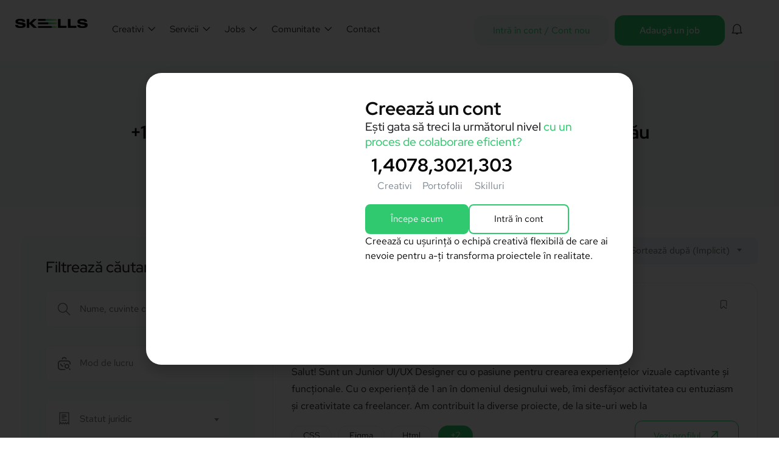

--- FILE ---
content_type: text/html; charset=UTF-8
request_url: https://www.skeells.ro/etichete-creativi/xd/
body_size: 79747
content:
<!DOCTYPE html>
<html lang="ro-RO" prefix="og: https://ogp.me/ns#" class="no-js">
<head>
	<meta charset="UTF-8">
	<meta name="viewport" content="width=device-width">
	<link rel="profile" href="//gmpg.org/xfn/11">
	
	<script data-minify="1" id="cookieyes" type="text/javascript" src="https://www.skeells.ro/wp-content/cache/min/1/client_data/ff80b5881ca26b41146d6e5a/script.js?ver=1769097106"></script><script>window._wca = window._wca || [];</script>
<!-- Jetpack Site Verification Tags -->
<meta name="google-site-verification" content="lw2t_zf-aXvcMO1QexceocPSn9q5nX1bbetlSqAOpsk" />
<meta name="msvalidate.01" content="9921CB69D35AB938065489B410BC8148" />
<meta name="yandex-verification" content="8750e79e5a5d5e16" />
<!-- Google tag (gtag.js) consent mode dataLayer added by Site Kit -->
<script type="text/javascript" id="google_gtagjs-js-consent-mode-data-layer">
/* <![CDATA[ */
window.dataLayer = window.dataLayer || [];function gtag(){dataLayer.push(arguments);}
gtag('consent', 'default', {"ad_personalization":"denied","ad_storage":"denied","ad_user_data":"denied","analytics_storage":"denied","functionality_storage":"denied","security_storage":"denied","personalization_storage":"denied","region":["AT","BE","BG","CH","CY","CZ","DE","DK","EE","ES","FI","FR","GB","GR","HR","HU","IE","IS","IT","LI","LT","LU","LV","MT","NL","NO","PL","PT","RO","SE","SI","SK"],"wait_for_update":500});
window._googlesitekitConsentCategoryMap = {"statistics":["analytics_storage"],"marketing":["ad_storage","ad_user_data","ad_personalization"],"functional":["functionality_storage","security_storage"],"preferences":["personalization_storage"]};
window._googlesitekitConsents = {"ad_personalization":"denied","ad_storage":"denied","ad_user_data":"denied","analytics_storage":"denied","functionality_storage":"denied","security_storage":"denied","personalization_storage":"denied","region":["AT","BE","BG","CH","CY","CZ","DE","DK","EE","ES","FI","FR","GB","GR","HR","HU","IE","IS","IT","LI","LT","LU","LV","MT","NL","NO","PL","PT","RO","SE","SI","SK"],"wait_for_update":500};
/* ]]> */
</script>
<!-- End Google tag (gtag.js) consent mode dataLayer added by Site Kit -->

<!-- Optimizare pentru motoarele de căutare de Rank Math PRO - https://rankmath.com/ -->
<title>XD &mdash; SKEELLS</title>
<link data-rocket-preload as="style" data-wpr-hosted-gf-parameters="family=Jost%3A400%2C500%2C600%2C700%2C800%7CRed%20Hat%20Text%3A300%2C400%2C500%2C600%2C700%2C300italic%2C400italic%2C500italic%2C600italic%2C700italic%7CRed%20Hat%20Display%3A300%2C400%2C500%2C600%2C700%2C800%2C900%2C300italic%2C400italic%2C500italic%2C600italic%2C700italic%2C800italic%2C900italic&subset=latin%2Clatin-ext,latin&display=swap" href="https://www.skeells.ro/wp-content/cache/fonts/1/google-fonts/css/f/c/a/36779da3ba7deebf4ad16f38dcb39.css" rel="preload">
<link data-wpr-hosted-gf-parameters="family=Jost%3A400%2C500%2C600%2C700%2C800%7CRed%20Hat%20Text%3A300%2C400%2C500%2C600%2C700%2C300italic%2C400italic%2C500italic%2C600italic%2C700italic%7CRed%20Hat%20Display%3A300%2C400%2C500%2C600%2C700%2C800%2C900%2C300italic%2C400italic%2C500italic%2C600italic%2C700italic%2C800italic%2C900italic&subset=latin%2Clatin-ext,latin&display=swap" href="https://www.skeells.ro/wp-content/cache/fonts/1/google-fonts/css/f/c/a/36779da3ba7deebf4ad16f38dcb39.css" media="print" onload="this.media=&#039;all&#039;" rel="stylesheet">
<noscript data-wpr-hosted-gf-parameters=""><link rel="stylesheet" href="https://fonts.googleapis.com/css?family=Jost%3A400%2C500%2C600%2C700%2C800%7CRed%20Hat%20Text%3A300%2C400%2C500%2C600%2C700%2C300italic%2C400italic%2C500italic%2C600italic%2C700italic%7CRed%20Hat%20Display%3A300%2C400%2C500%2C600%2C700%2C800%2C900%2C300italic%2C400italic%2C500italic%2C600italic%2C700italic%2C800italic%2C900italic&#038;subset=latin%2Clatin-ext,latin&#038;display=swap"></noscript>
<meta name="robots" content="follow, index, max-snippet:-1, max-video-preview:-1, max-image-preview:large"/>
<link rel="canonical" href="https://www.skeells.ro/etichete-creativi/xd/" />
<meta property="og:locale" content="ro_RO" />
<meta property="og:type" content="article" />
<meta property="og:title" content="XD &mdash; SKEELLS" />
<meta property="og:url" content="https://www.skeells.ro/etichete-creativi/xd/" />
<meta property="og:site_name" content="SKEELLS" />
<meta property="article:publisher" content="https://www.facebook.com/SKEELLS" />
<meta property="og:image" content="https://www.skeells.ro/wp-content/uploads/2026/01/SKEELLS_-_Thumbnail_homepage_2026.png" />
<meta property="og:image:secure_url" content="https://www.skeells.ro/wp-content/uploads/2026/01/SKEELLS_-_Thumbnail_homepage_2026.png" />
<meta property="og:image:width" content="1920" />
<meta property="og:image:height" content="1008" />
<meta property="og:image:alt" content="Găsește rapid creativi talentați pentru proiectele sau joburile tale" />
<meta property="og:image:type" content="image/png" />
<meta name="twitter:card" content="summary_large_image" />
<meta name="twitter:title" content="XD &mdash; SKEELLS" />
<meta name="twitter:image" content="https://www.skeells.ro/wp-content/uploads/2026/01/SKEELLS_-_Thumbnail_homepage_2026.png" />
<meta name="twitter:label1" content="Creativi" />
<meta name="twitter:data1" content="7" />
<script type="application/ld+json" class="rank-math-schema-pro">{"@context":"https://schema.org","@graph":[{"@type":"Place","@id":"https://www.skeells.ro/#place","address":{"@type":"PostalAddress","addressLocality":"Bucuresti","addressRegion":"Sector 6","addressCountry":"Romania"}},{"@type":"Organization","@id":"https://www.skeells.ro/#organization","name":"SKEELLS","url":"https://www.skeells.ro","sameAs":["https://www.facebook.com/SKEELLS"],"email":"contact@skeells.ro","address":{"@type":"PostalAddress","addressLocality":"Bucuresti","addressRegion":"Sector 6","addressCountry":"Romania"},"logo":{"@type":"ImageObject","@id":"https://www.skeells.ro/#logo","url":"https://www.skeells.ro/wp-content/uploads/2026/01/SKEELLS_-_Avatar_2026.png","contentUrl":"https://www.skeells.ro/wp-content/uploads/2026/01/SKEELLS_-_Avatar_2026.png","caption":"SKEELLS","inLanguage":"ro-RO","width":"2048","height":"2048"},"description":"Creativi disponibili pentru noul t\u0103u proiect, job sau concurs.\r\nContacteaz\u0103 sutele de talente specializate pe domenii precum graphic design, copywriting, anima\u021bii, 3D \u0219i alte servicii creative","location":{"@id":"https://www.skeells.ro/#place"}},{"@type":"WebSite","@id":"https://www.skeells.ro/#website","url":"https://www.skeells.ro","name":"SKEELLS","alternateName":"O singur\u0103 platform\u0103 de joburi, posibilit\u0103\u021bi nelimitate de servicii creative.","publisher":{"@id":"https://www.skeells.ro/#organization"},"inLanguage":"ro-RO"},{"@type":"CollectionPage","@id":"https://www.skeells.ro/etichete-creativi/xd/#webpage","url":"https://www.skeells.ro/etichete-creativi/xd/","name":"XD &mdash; SKEELLS","isPartOf":{"@id":"https://www.skeells.ro/#website"},"inLanguage":"ro-RO"}]}</script>
<!-- /Rank Math - modul SEO pentru WordPress -->

<link rel='dns-prefetch' href='//maps.googleapis.com' />
<link rel='dns-prefetch' href='//stats.wp.com' />
<link rel='dns-prefetch' href='//www.googletagmanager.com' />
<link rel='dns-prefetch' href='//fonts.googleapis.com' />
<link href='https://fonts.gstatic.com' crossorigin rel='preconnect' />
<link rel="alternate" type="application/rss+xml" title="SKEELLS &raquo; Flux" href="https://www.skeells.ro/feed/" />
<link rel="alternate" type="application/rss+xml" title="SKEELLS &raquo; Flux comentarii" href="https://www.skeells.ro/comments/feed/" />
<link rel="alternate" type="application/rss+xml" title="SKEELLS &raquo; Flux XD Tag" href="https://www.skeells.ro/etichete-creativi/xd/feed/" />
<style id='wp-img-auto-sizes-contain-inline-css' type='text/css'>
img:is([sizes=auto i],[sizes^="auto," i]){contain-intrinsic-size:3000px 1500px}
/*# sourceURL=wp-img-auto-sizes-contain-inline-css */
</style>
<style id='wp-emoji-styles-inline-css' type='text/css'>

	img.wp-smiley, img.emoji {
		display: inline !important;
		border: none !important;
		box-shadow: none !important;
		height: 1em !important;
		width: 1em !important;
		margin: 0 0.07em !important;
		vertical-align: -0.1em !important;
		background: none !important;
		padding: 0 !important;
	}
/*# sourceURL=wp-emoji-styles-inline-css */
</style>
<link rel='stylesheet' id='wp-block-library-css' href='https://www.skeells.ro/wp-includes/css/dist/block-library/style.min.css?ver=7f8b0bb49ebac613f77e5c77357a6977' type='text/css' media='all' />
<style id='wp-block-library-theme-inline-css' type='text/css'>
.wp-block-audio :where(figcaption){color:#555;font-size:13px;text-align:center}.is-dark-theme .wp-block-audio :where(figcaption){color:#ffffffa6}.wp-block-audio{margin:0 0 1em}.wp-block-code{border:1px solid #ccc;border-radius:4px;font-family:Menlo,Consolas,monaco,monospace;padding:.8em 1em}.wp-block-embed :where(figcaption){color:#555;font-size:13px;text-align:center}.is-dark-theme .wp-block-embed :where(figcaption){color:#ffffffa6}.wp-block-embed{margin:0 0 1em}.blocks-gallery-caption{color:#555;font-size:13px;text-align:center}.is-dark-theme .blocks-gallery-caption{color:#ffffffa6}:root :where(.wp-block-image figcaption){color:#555;font-size:13px;text-align:center}.is-dark-theme :root :where(.wp-block-image figcaption){color:#ffffffa6}.wp-block-image{margin:0 0 1em}.wp-block-pullquote{border-bottom:4px solid;border-top:4px solid;color:currentColor;margin-bottom:1.75em}.wp-block-pullquote :where(cite),.wp-block-pullquote :where(footer),.wp-block-pullquote__citation{color:currentColor;font-size:.8125em;font-style:normal;text-transform:uppercase}.wp-block-quote{border-left:.25em solid;margin:0 0 1.75em;padding-left:1em}.wp-block-quote cite,.wp-block-quote footer{color:currentColor;font-size:.8125em;font-style:normal;position:relative}.wp-block-quote:where(.has-text-align-right){border-left:none;border-right:.25em solid;padding-left:0;padding-right:1em}.wp-block-quote:where(.has-text-align-center){border:none;padding-left:0}.wp-block-quote.is-large,.wp-block-quote.is-style-large,.wp-block-quote:where(.is-style-plain){border:none}.wp-block-search .wp-block-search__label{font-weight:700}.wp-block-search__button{border:1px solid #ccc;padding:.375em .625em}:where(.wp-block-group.has-background){padding:1.25em 2.375em}.wp-block-separator.has-css-opacity{opacity:.4}.wp-block-separator{border:none;border-bottom:2px solid;margin-left:auto;margin-right:auto}.wp-block-separator.has-alpha-channel-opacity{opacity:1}.wp-block-separator:not(.is-style-wide):not(.is-style-dots){width:100px}.wp-block-separator.has-background:not(.is-style-dots){border-bottom:none;height:1px}.wp-block-separator.has-background:not(.is-style-wide):not(.is-style-dots){height:2px}.wp-block-table{margin:0 0 1em}.wp-block-table td,.wp-block-table th{word-break:normal}.wp-block-table :where(figcaption){color:#555;font-size:13px;text-align:center}.is-dark-theme .wp-block-table :where(figcaption){color:#ffffffa6}.wp-block-video :where(figcaption){color:#555;font-size:13px;text-align:center}.is-dark-theme .wp-block-video :where(figcaption){color:#ffffffa6}.wp-block-video{margin:0 0 1em}:root :where(.wp-block-template-part.has-background){margin-bottom:0;margin-top:0;padding:1.25em 2.375em}
/*# sourceURL=/wp-includes/css/dist/block-library/theme.min.css */
</style>
<style id='classic-theme-styles-inline-css' type='text/css'>
/*! This file is auto-generated */
.wp-block-button__link{color:#fff;background-color:#32373c;border-radius:9999px;box-shadow:none;text-decoration:none;padding:calc(.667em + 2px) calc(1.333em + 2px);font-size:1.125em}.wp-block-file__button{background:#32373c;color:#fff;text-decoration:none}
/*# sourceURL=/wp-includes/css/classic-themes.min.css */
</style>
<style id='global-styles-inline-css' type='text/css'>
:root{--wp--preset--aspect-ratio--square: 1;--wp--preset--aspect-ratio--4-3: 4/3;--wp--preset--aspect-ratio--3-4: 3/4;--wp--preset--aspect-ratio--3-2: 3/2;--wp--preset--aspect-ratio--2-3: 2/3;--wp--preset--aspect-ratio--16-9: 16/9;--wp--preset--aspect-ratio--9-16: 9/16;--wp--preset--color--black: #000000;--wp--preset--color--cyan-bluish-gray: #abb8c3;--wp--preset--color--white: #ffffff;--wp--preset--color--pale-pink: #f78da7;--wp--preset--color--vivid-red: #cf2e2e;--wp--preset--color--luminous-vivid-orange: #ff6900;--wp--preset--color--luminous-vivid-amber: #fcb900;--wp--preset--color--light-green-cyan: #7bdcb5;--wp--preset--color--vivid-green-cyan: #00d084;--wp--preset--color--pale-cyan-blue: #8ed1fc;--wp--preset--color--vivid-cyan-blue: #0693e3;--wp--preset--color--vivid-purple: #9b51e0;--wp--preset--gradient--vivid-cyan-blue-to-vivid-purple: linear-gradient(135deg,rgb(6,147,227) 0%,rgb(155,81,224) 100%);--wp--preset--gradient--light-green-cyan-to-vivid-green-cyan: linear-gradient(135deg,rgb(122,220,180) 0%,rgb(0,208,130) 100%);--wp--preset--gradient--luminous-vivid-amber-to-luminous-vivid-orange: linear-gradient(135deg,rgb(252,185,0) 0%,rgb(255,105,0) 100%);--wp--preset--gradient--luminous-vivid-orange-to-vivid-red: linear-gradient(135deg,rgb(255,105,0) 0%,rgb(207,46,46) 100%);--wp--preset--gradient--very-light-gray-to-cyan-bluish-gray: linear-gradient(135deg,rgb(238,238,238) 0%,rgb(169,184,195) 100%);--wp--preset--gradient--cool-to-warm-spectrum: linear-gradient(135deg,rgb(74,234,220) 0%,rgb(151,120,209) 20%,rgb(207,42,186) 40%,rgb(238,44,130) 60%,rgb(251,105,98) 80%,rgb(254,248,76) 100%);--wp--preset--gradient--blush-light-purple: linear-gradient(135deg,rgb(255,206,236) 0%,rgb(152,150,240) 100%);--wp--preset--gradient--blush-bordeaux: linear-gradient(135deg,rgb(254,205,165) 0%,rgb(254,45,45) 50%,rgb(107,0,62) 100%);--wp--preset--gradient--luminous-dusk: linear-gradient(135deg,rgb(255,203,112) 0%,rgb(199,81,192) 50%,rgb(65,88,208) 100%);--wp--preset--gradient--pale-ocean: linear-gradient(135deg,rgb(255,245,203) 0%,rgb(182,227,212) 50%,rgb(51,167,181) 100%);--wp--preset--gradient--electric-grass: linear-gradient(135deg,rgb(202,248,128) 0%,rgb(113,206,126) 100%);--wp--preset--gradient--midnight: linear-gradient(135deg,rgb(2,3,129) 0%,rgb(40,116,252) 100%);--wp--preset--font-size--small: 13px;--wp--preset--font-size--medium: 20px;--wp--preset--font-size--large: 36px;--wp--preset--font-size--x-large: 42px;--wp--preset--spacing--20: 0.44rem;--wp--preset--spacing--30: 0.67rem;--wp--preset--spacing--40: 1rem;--wp--preset--spacing--50: 1.5rem;--wp--preset--spacing--60: 2.25rem;--wp--preset--spacing--70: 3.38rem;--wp--preset--spacing--80: 5.06rem;--wp--preset--shadow--natural: 6px 6px 9px rgba(0, 0, 0, 0.2);--wp--preset--shadow--deep: 12px 12px 50px rgba(0, 0, 0, 0.4);--wp--preset--shadow--sharp: 6px 6px 0px rgba(0, 0, 0, 0.2);--wp--preset--shadow--outlined: 6px 6px 0px -3px rgb(255, 255, 255), 6px 6px rgb(0, 0, 0);--wp--preset--shadow--crisp: 6px 6px 0px rgb(0, 0, 0);}:where(.is-layout-flex){gap: 0.5em;}:where(.is-layout-grid){gap: 0.5em;}body .is-layout-flex{display: flex;}.is-layout-flex{flex-wrap: wrap;align-items: center;}.is-layout-flex > :is(*, div){margin: 0;}body .is-layout-grid{display: grid;}.is-layout-grid > :is(*, div){margin: 0;}:where(.wp-block-columns.is-layout-flex){gap: 2em;}:where(.wp-block-columns.is-layout-grid){gap: 2em;}:where(.wp-block-post-template.is-layout-flex){gap: 1.25em;}:where(.wp-block-post-template.is-layout-grid){gap: 1.25em;}.has-black-color{color: var(--wp--preset--color--black) !important;}.has-cyan-bluish-gray-color{color: var(--wp--preset--color--cyan-bluish-gray) !important;}.has-white-color{color: var(--wp--preset--color--white) !important;}.has-pale-pink-color{color: var(--wp--preset--color--pale-pink) !important;}.has-vivid-red-color{color: var(--wp--preset--color--vivid-red) !important;}.has-luminous-vivid-orange-color{color: var(--wp--preset--color--luminous-vivid-orange) !important;}.has-luminous-vivid-amber-color{color: var(--wp--preset--color--luminous-vivid-amber) !important;}.has-light-green-cyan-color{color: var(--wp--preset--color--light-green-cyan) !important;}.has-vivid-green-cyan-color{color: var(--wp--preset--color--vivid-green-cyan) !important;}.has-pale-cyan-blue-color{color: var(--wp--preset--color--pale-cyan-blue) !important;}.has-vivid-cyan-blue-color{color: var(--wp--preset--color--vivid-cyan-blue) !important;}.has-vivid-purple-color{color: var(--wp--preset--color--vivid-purple) !important;}.has-black-background-color{background-color: var(--wp--preset--color--black) !important;}.has-cyan-bluish-gray-background-color{background-color: var(--wp--preset--color--cyan-bluish-gray) !important;}.has-white-background-color{background-color: var(--wp--preset--color--white) !important;}.has-pale-pink-background-color{background-color: var(--wp--preset--color--pale-pink) !important;}.has-vivid-red-background-color{background-color: var(--wp--preset--color--vivid-red) !important;}.has-luminous-vivid-orange-background-color{background-color: var(--wp--preset--color--luminous-vivid-orange) !important;}.has-luminous-vivid-amber-background-color{background-color: var(--wp--preset--color--luminous-vivid-amber) !important;}.has-light-green-cyan-background-color{background-color: var(--wp--preset--color--light-green-cyan) !important;}.has-vivid-green-cyan-background-color{background-color: var(--wp--preset--color--vivid-green-cyan) !important;}.has-pale-cyan-blue-background-color{background-color: var(--wp--preset--color--pale-cyan-blue) !important;}.has-vivid-cyan-blue-background-color{background-color: var(--wp--preset--color--vivid-cyan-blue) !important;}.has-vivid-purple-background-color{background-color: var(--wp--preset--color--vivid-purple) !important;}.has-black-border-color{border-color: var(--wp--preset--color--black) !important;}.has-cyan-bluish-gray-border-color{border-color: var(--wp--preset--color--cyan-bluish-gray) !important;}.has-white-border-color{border-color: var(--wp--preset--color--white) !important;}.has-pale-pink-border-color{border-color: var(--wp--preset--color--pale-pink) !important;}.has-vivid-red-border-color{border-color: var(--wp--preset--color--vivid-red) !important;}.has-luminous-vivid-orange-border-color{border-color: var(--wp--preset--color--luminous-vivid-orange) !important;}.has-luminous-vivid-amber-border-color{border-color: var(--wp--preset--color--luminous-vivid-amber) !important;}.has-light-green-cyan-border-color{border-color: var(--wp--preset--color--light-green-cyan) !important;}.has-vivid-green-cyan-border-color{border-color: var(--wp--preset--color--vivid-green-cyan) !important;}.has-pale-cyan-blue-border-color{border-color: var(--wp--preset--color--pale-cyan-blue) !important;}.has-vivid-cyan-blue-border-color{border-color: var(--wp--preset--color--vivid-cyan-blue) !important;}.has-vivid-purple-border-color{border-color: var(--wp--preset--color--vivid-purple) !important;}.has-vivid-cyan-blue-to-vivid-purple-gradient-background{background: var(--wp--preset--gradient--vivid-cyan-blue-to-vivid-purple) !important;}.has-light-green-cyan-to-vivid-green-cyan-gradient-background{background: var(--wp--preset--gradient--light-green-cyan-to-vivid-green-cyan) !important;}.has-luminous-vivid-amber-to-luminous-vivid-orange-gradient-background{background: var(--wp--preset--gradient--luminous-vivid-amber-to-luminous-vivid-orange) !important;}.has-luminous-vivid-orange-to-vivid-red-gradient-background{background: var(--wp--preset--gradient--luminous-vivid-orange-to-vivid-red) !important;}.has-very-light-gray-to-cyan-bluish-gray-gradient-background{background: var(--wp--preset--gradient--very-light-gray-to-cyan-bluish-gray) !important;}.has-cool-to-warm-spectrum-gradient-background{background: var(--wp--preset--gradient--cool-to-warm-spectrum) !important;}.has-blush-light-purple-gradient-background{background: var(--wp--preset--gradient--blush-light-purple) !important;}.has-blush-bordeaux-gradient-background{background: var(--wp--preset--gradient--blush-bordeaux) !important;}.has-luminous-dusk-gradient-background{background: var(--wp--preset--gradient--luminous-dusk) !important;}.has-pale-ocean-gradient-background{background: var(--wp--preset--gradient--pale-ocean) !important;}.has-electric-grass-gradient-background{background: var(--wp--preset--gradient--electric-grass) !important;}.has-midnight-gradient-background{background: var(--wp--preset--gradient--midnight) !important;}.has-small-font-size{font-size: var(--wp--preset--font-size--small) !important;}.has-medium-font-size{font-size: var(--wp--preset--font-size--medium) !important;}.has-large-font-size{font-size: var(--wp--preset--font-size--large) !important;}.has-x-large-font-size{font-size: var(--wp--preset--font-size--x-large) !important;}
:where(.wp-block-post-template.is-layout-flex){gap: 1.25em;}:where(.wp-block-post-template.is-layout-grid){gap: 1.25em;}
:where(.wp-block-term-template.is-layout-flex){gap: 1.25em;}:where(.wp-block-term-template.is-layout-grid){gap: 1.25em;}
:where(.wp-block-columns.is-layout-flex){gap: 2em;}:where(.wp-block-columns.is-layout-grid){gap: 2em;}
:root :where(.wp-block-pullquote){font-size: 1.5em;line-height: 1.6;}
/*# sourceURL=global-styles-inline-css */
</style>
<link data-minify="1" rel='stylesheet' id='woocommerce-layout-css' href='https://www.skeells.ro/wp-content/cache/min/1/wp-content/plugins/woocommerce/assets/css/woocommerce-layout.css?ver=1769097104' type='text/css' media='all' />
<style id='woocommerce-layout-inline-css' type='text/css'>

	.infinite-scroll .woocommerce-pagination {
		display: none;
	}
/*# sourceURL=woocommerce-layout-inline-css */
</style>
<link data-minify="1" rel='stylesheet' id='woocommerce-smallscreen-css' href='https://www.skeells.ro/wp-content/cache/min/1/wp-content/plugins/woocommerce/assets/css/woocommerce-smallscreen.css?ver=1769097104' type='text/css' media='only screen and (max-width: 768px)' />
<link data-minify="1" rel='stylesheet' id='woocommerce-general-css' href='https://www.skeells.ro/wp-content/cache/background-css/1/www.skeells.ro/wp-content/cache/min/1/wp-content/plugins/woocommerce/assets/css/woocommerce.css?ver=1769097105&wpr_t=1769126531' type='text/css' media='all' />
<style id='woocommerce-inline-inline-css' type='text/css'>
.woocommerce form .form-row .required { visibility: visible; }
/*# sourceURL=woocommerce-inline-inline-css */
</style>
<link data-minify="1" rel='stylesheet' id='magnific-css' href='https://www.skeells.ro/wp-content/cache/min/1/wp-content/plugins/wp-job-board-pro/assets/js/magnific/magnific-popup.css?ver=1769097105' type='text/css' media='all' />
<link data-minify="1" rel='stylesheet' id='perfect-scrollbar-jquery-css' href='https://www.skeells.ro/wp-content/cache/min/1/wp-content/plugins/wp-private-message/assets/css/perfect-scrollbar.css?ver=1769097105' type='text/css' media='all' />
<link data-minify="1" rel='stylesheet' id='leaflet-css' href='https://www.skeells.ro/wp-content/cache/background-css/1/www.skeells.ro/wp-content/cache/min/1/wp-content/plugins/wp-job-board-pro/assets/js/leaflet/leaflet.css?ver=1769097105&wpr_t=1769126531' type='text/css' media='all' />
<link rel='stylesheet' id='elementor-frontend-css' href='https://www.skeells.ro/wp-content/plugins/elementor/assets/css/frontend.min.css?ver=3.34.2' type='text/css' media='all' />
<link rel='stylesheet' id='widget-heading-css' href='https://www.skeells.ro/wp-content/plugins/elementor/assets/css/widget-heading.min.css?ver=3.34.2' type='text/css' media='all' />
<link rel='stylesheet' id='widget-counter-css' href='https://www.skeells.ro/wp-content/plugins/elementor/assets/css/widget-counter.min.css?ver=3.34.2' type='text/css' media='all' />
<link rel='stylesheet' id='e-animation-fadeIn-css' href='https://www.skeells.ro/wp-content/plugins/elementor/assets/lib/animations/styles/fadeIn.min.css?ver=3.34.2' type='text/css' media='all' />
<link rel='stylesheet' id='e-popup-css' href='https://www.skeells.ro/wp-content/plugins/elementor-pro/assets/css/conditionals/popup.min.css?ver=3.34.1' type='text/css' media='all' />
<link rel='stylesheet' id='elementor-post-6906-css' href='https://www.skeells.ro/wp-content/uploads/elementor/css/post-6906.css?ver=1769091803' type='text/css' media='all' />
<link data-minify="1" rel='stylesheet' id='font-awesome-5-all-css' href='https://www.skeells.ro/wp-content/cache/min/1/wp-content/plugins/elementor/assets/lib/font-awesome/css/all.min.css?ver=1769097105' type='text/css' media='all' />
<link rel='stylesheet' id='font-awesome-4-shim-css' href='https://www.skeells.ro/wp-content/plugins/elementor/assets/lib/font-awesome/css/v4-shims.min.css?ver=3.34.2' type='text/css' media='all' />
<link rel='stylesheet' id='elementor-post-31550-css' href='https://www.skeells.ro/wp-content/cache/background-css/1/www.skeells.ro/wp-content/uploads/elementor/css/post-31550.css?ver=1769097088&wpr_t=1769126531' type='text/css' media='all' />
<link data-minify="1" rel='stylesheet' id='solid-affiliate-shared-css-css' href='https://www.skeells.ro/wp-content/cache/min/1/wp-content/plugins/solid_affiliate/assets/css/shared.css?ver=1769097105' type='text/css' media='all' />
<link data-minify="1" rel='stylesheet' id='trp-language-switcher-v2-css' href='https://www.skeells.ro/wp-content/cache/min/1/wp-content/plugins/translatepress-multilingual/assets/css/trp-language-switcher-v2.css?ver=1769097105' type='text/css' media='all' />
<link data-minify="1" rel='stylesheet' id='superio-woocommerce-css' href='https://www.skeells.ro/wp-content/cache/background-css/1/www.skeells.ro/wp-content/cache/min/1/wp-content/themes/superio/css/woocommerce.css?ver=1769097105&wpr_t=1769126531' type='text/css' media='all' />

<link data-minify="1" rel='stylesheet' id='all-awesome-css' href='https://www.skeells.ro/wp-content/cache/min/1/wp-content/themes/superio/css/all-awesome.css?ver=1769097105' type='text/css' media='all' />
<link data-minify="1" rel='stylesheet' id='superio-flaticon-css' href='https://www.skeells.ro/wp-content/cache/min/1/wp-content/themes/superio/css/flaticon.css?ver=1769097105' type='text/css' media='all' />
<link data-minify="1" rel='stylesheet' id='themify-icons-css' href='https://www.skeells.ro/wp-content/cache/min/1/wp-content/themes/superio/css/themify-icons.css?ver=1769097105' type='text/css' media='all' />
<link data-minify="1" rel='stylesheet' id='animate-css' href='https://www.skeells.ro/wp-content/cache/min/1/wp-content/themes/superio/css/animate.css?ver=1769097105' type='text/css' media='all' />
<link data-minify="1" rel='stylesheet' id='bootstrap-css' href='https://www.skeells.ro/wp-content/cache/min/1/wp-content/themes/superio/css/bootstrap.css?ver=1769097105' type='text/css' media='all' />
<link data-minify="1" rel='stylesheet' id='slick-css' href='https://www.skeells.ro/wp-content/cache/min/1/wp-content/themes/superio/css/slick.css?ver=1769097105' type='text/css' media='all' />
<link data-minify="1" rel='stylesheet' id='magnific-popup-css' href='https://www.skeells.ro/wp-content/cache/min/1/wp-content/themes/superio/css/magnific-popup.css?ver=1769097105' type='text/css' media='all' />
<link data-minify="1" rel='stylesheet' id='perfect-scrollbar-css' href='https://www.skeells.ro/wp-content/cache/min/1/wp-content/themes/superio/css/perfect-scrollbar.css?ver=1769097105' type='text/css' media='all' />
<link rel='stylesheet' id='sliding-menu-css' href='https://www.skeells.ro/wp-content/themes/superio/css/sliding-menu.min.css?ver=0.3.0' type='text/css' media='all' />
<link data-minify="1" rel='stylesheet' id='superio-template-css' href='https://www.skeells.ro/wp-content/cache/background-css/1/www.skeells.ro/wp-content/cache/min/1/wp-content/themes/superio/css/template.css?ver=1769097105&wpr_t=1769126531' type='text/css' media='all' />
<style id='superio-template-inline-css' type='text/css'>
:root {--superio-theme-color: #31c970;--superio-theme-hover-color: #31c970;--superio-theme-color-001: rgba(49, 201, 112, 0.01);		  --superio-theme-color-01: rgba(49, 201, 112, 0.1);		  --superio-theme-color-015: rgba(49, 201, 112, 0.15);		  --superio-theme-color-007: rgba(49, 201, 112, 0.07);		  --superio-theme-color-008: rgba(49, 201, 112, 0.08);		  --superio-theme-color-08: rgba(49, 201, 112, 0.8);		  --superio-theme-color-005: rgba(49, 201, 112, 0.05);--superio-main-font: 'Red Hat Text';--superio-heading-font: 'Red Hat Display';}#apus-header-mobile {background-color: #ffffff;}.job-grid.is-featured, .job-list.is-featured {background-color: #ffffff;}.job-grid.is-urgent, .job-list.is-urgent {background-color: #ffffff;}.candidate-card.is-featured .candidate-grid, .candidate-card.is-featured .candidate-list {background-color: #fcfcfc;}.employer-card.is-featured .employer-grid, .employer-card.is-featured .employer-list {background-color: #f5f8f7;}
/*# sourceURL=superio-template-inline-css */
</style>
<link data-minify="1" rel='stylesheet' id='update-css' href='https://www.skeells.ro/wp-content/cache/min/1/wp-content/themes/superio/css/update.css?ver=1769097105' type='text/css' media='all' />
<link data-minify="1" rel='stylesheet' id='superio-style-css' href='https://www.skeells.ro/wp-content/cache/background-css/1/www.skeells.ro/wp-content/cache/min/1/wp-content/themes/superio/style.css?ver=1769097105&wpr_t=1769126531' type='text/css' media='all' />
<noscript></noscript><link data-minify="1" rel='stylesheet' id='select2-css' href='https://www.skeells.ro/wp-content/cache/min/1/wp-content/plugins/woocommerce/assets/css/select2.css?ver=1769097105' type='text/css' media='all' />
<script type="text/javascript" id="cookie-law-info-wca-js-before">
/* <![CDATA[ */
const _ckyGsk = true;
//# sourceURL=cookie-law-info-wca-js-before
/* ]]> */
</script>
<script type="text/javascript" src="https://www.skeells.ro/wp-content/plugins/cookie-law-info/lite/frontend/js/wca.min.js?ver=3.3.9.1" id="cookie-law-info-wca-js"></script>
<script type="text/javascript" src="https://www.skeells.ro/wp-includes/js/jquery/jquery.min.js?ver=3.7.1" id="jquery-core-js"></script>
<script type="text/javascript" src="https://www.skeells.ro/wp-includes/js/jquery/jquery-migrate.min.js?ver=3.4.1" id="jquery-migrate-js"></script>
<script type="text/javascript" id="smartbill-woocommerce-js-extra">
/* <![CDATA[ */
var smartbill_billing = {"billing":"","loc_checks":""};
//# sourceURL=smartbill-woocommerce-js-extra
/* ]]> */
</script>
<script data-minify="1" type="text/javascript" src="https://www.skeells.ro/wp-content/cache/min/1/wp-content/plugins/smartbill-facturare-si-gestiune/public/js/smartbill-woocommerce-public.js?ver=1769097106" id="smartbill-woocommerce-js"></script>
<script type="text/javascript" src="https://www.skeells.ro/wp-content/plugins/woocommerce/assets/js/jquery-blockui/jquery.blockUI.min.js?ver=2.7.0-wc.10.4.3" id="wc-jquery-blockui-js" data-wp-strategy="defer"></script>
<script type="text/javascript" id="wc-add-to-cart-js-extra">
/* <![CDATA[ */
var wc_add_to_cart_params = {"ajax_url":"/wp-admin/admin-ajax.php","wc_ajax_url":"/?wc-ajax=%%endpoint%%","i18n_view_cart":"Vezi co\u0219ul","cart_url":"https://www.skeells.ro/cos/","is_cart":"","cart_redirect_after_add":"yes"};
//# sourceURL=wc-add-to-cart-js-extra
/* ]]> */
</script>
<script type="text/javascript" src="https://www.skeells.ro/wp-content/plugins/woocommerce/assets/js/frontend/add-to-cart.min.js?ver=10.4.3" id="wc-add-to-cart-js" defer="defer" data-wp-strategy="defer"></script>
<script type="text/javascript" src="https://www.skeells.ro/wp-content/plugins/woocommerce/assets/js/js-cookie/js.cookie.min.js?ver=2.1.4-wc.10.4.3" id="wc-js-cookie-js" data-wp-strategy="defer"></script>
<script data-minify="1" type="text/javascript" src="https://www.skeells.ro/wp-content/cache/min/1/wp-content/plugins/translatepress-multilingual/assets/js/trp-frontend-compatibility.js?ver=1769097106" id="trp-frontend-compatibility-js"></script>
<script type="text/javascript" src="//maps.googleapis.com/maps/api/js?key=AIzaSyCLyFmNVbI73CJEFlYp-oQ0y-f5yXS2bc8&amp;libraries=geometry%2Cplaces&amp;ver=1" id="google-maps-js"></script>
<script type="text/javascript" src="https://stats.wp.com/s-202604.js" id="woocommerce-analytics-js" defer="defer" data-wp-strategy="defer"></script>
<script type="text/javascript" src="https://www.skeells.ro/wp-content/plugins/elementor/assets/lib/font-awesome/js/v4-shims.min.js?ver=3.34.2" id="font-awesome-4-shim-js"></script>
<script type="text/javascript" id="solid-affiliate-visits-js-js-extra">
/* <![CDATA[ */
var sld_affiliate_js_variables = {"ajaxurl":"https://www.skeells.ro/wp-admin/admin-ajax.php","affiliate_param":"SKL","visit_cookie_key":"solid_visit_id","visit_cookie_expiration_in_days":"30","is_cookies_disabled":"","landing_pages":{"is_landing_pages_enabled":false,"is_home_page_a_landing_page":false},"is_automatic_visit_tracking_disabled":""};
//# sourceURL=solid-affiliate-visits-js-js-extra
/* ]]> */
</script>
<script data-minify="1" type="text/javascript" src="https://www.skeells.ro/wp-content/cache/min/1/wp-content/plugins/solid_affiliate/assets/js/visits.js?ver=1769097106" id="solid-affiliate-visits-js-js"></script>
<script type="text/javascript" id="solid-affiliate-shared-js-js-extra">
/* <![CDATA[ */
var sld_affiliate_js_variables = {"ajaxurl":"https://www.skeells.ro/wp-admin/admin-ajax.php","affiliate_param":"SKL","visit_cookie_key":"solid_visit_id","visit_cookie_expiration_in_days":"30","is_cookies_disabled":"","landing_pages":{"is_landing_pages_enabled":false,"is_home_page_a_landing_page":false},"is_automatic_visit_tracking_disabled":""};
//# sourceURL=solid-affiliate-shared-js-js-extra
/* ]]> */
</script>
<script data-minify="1" type="text/javascript" src="https://www.skeells.ro/wp-content/cache/min/1/wp-content/plugins/solid_affiliate/assets/js/solid-shared.js?ver=1769097106" id="solid-affiliate-shared-js-js"></script>
<script data-minify="1" type="text/javascript" src="https://www.skeells.ro/wp-content/cache/min/1/wp-content/plugins/translatepress-multilingual/assets/js/trp-frontend-language-switcher.js?ver=1769097106" id="trp-language-switcher-js-v2-js"></script>

<!-- Google tag (gtag.js) snippet added by Site Kit -->
<!-- Google Analytics snippet added by Site Kit -->
<script type="text/javascript" src="https://www.googletagmanager.com/gtag/js?id=GT-5TQWWX6" id="google_gtagjs-js" async></script>
<script type="text/javascript" id="google_gtagjs-js-after">
/* <![CDATA[ */
window.dataLayer = window.dataLayer || [];function gtag(){dataLayer.push(arguments);}
gtag("set","linker",{"domains":["www.skeells.ro"]});
gtag("js", new Date());
gtag("set", "developer_id.dZTNiMT", true);
gtag("config", "GT-5TQWWX6");
 window._googlesitekit = window._googlesitekit || {}; window._googlesitekit.throttledEvents = []; window._googlesitekit.gtagEvent = (name, data) => { var key = JSON.stringify( { name, data } ); if ( !! window._googlesitekit.throttledEvents[ key ] ) { return; } window._googlesitekit.throttledEvents[ key ] = true; setTimeout( () => { delete window._googlesitekit.throttledEvents[ key ]; }, 5 ); gtag( "event", name, { ...data, event_source: "site-kit" } ); }; 
//# sourceURL=google_gtagjs-js-after
/* ]]> */
</script>
<script type="text/javascript" src="https://www.skeells.ro/wp-content/plugins/woocommerce/assets/js/selectWoo/selectWoo.full.min.js?ver=1.0.9-wc.10.4.3" id="selectWoo-js" defer="defer" data-wp-strategy="defer"></script>
<script type="text/javascript" id="wc-cart-fragments-js-extra">
/* <![CDATA[ */
var wc_cart_fragments_params = {"ajax_url":"/wp-admin/admin-ajax.php","wc_ajax_url":"/?wc-ajax=%%endpoint%%","cart_hash_key":"wc_cart_hash_5c1523825b2dc86899290b8116bacb01","fragment_name":"wc_fragments_5c1523825b2dc86899290b8116bacb01","request_timeout":"5000"};
//# sourceURL=wc-cart-fragments-js-extra
/* ]]> */
</script>
<script type="text/javascript" src="https://www.skeells.ro/wp-content/plugins/woocommerce/assets/js/frontend/cart-fragments.min.js?ver=10.4.3" id="wc-cart-fragments-js" defer="defer" data-wp-strategy="defer"></script>
<link rel="https://api.w.org/" href="https://www.skeells.ro/wp-json/" /><link rel="alternate" title="JSON" type="application/json" href="https://www.skeells.ro/wp-json/wp/v2/candidate_tag/694" /><link rel="EditURI" type="application/rsd+xml" title="RSD" href="https://www.skeells.ro/xmlrpc.php?rsd" />

<meta name="generator" content="Redux 4.4.17" /><meta name="generator" content="Site Kit by Google 1.170.0" /><link rel="alternate" hreflang="ro-RO" href="https://www.skeells.ro/etichete-creativi/xd/"/>
<link rel="alternate" hreflang="en-US" href="https://www.skeells.ro/en/etichete-creativi/xd/"/>
<link rel="alternate" hreflang="ro" href="https://www.skeells.ro/etichete-creativi/xd/"/>
<link rel="alternate" hreflang="en" href="https://www.skeells.ro/en/etichete-creativi/xd/"/>
<link rel="alternate" hreflang="x-default" href="https://www.skeells.ro/etichete-creativi/xd/"/>
	<style>img#wpstats{display:none}</style>
		<!-- Google site verification - Google for WooCommerce -->
<meta name="google-site-verification" content="lw2t_zf-aXvcMO1QexceocPSn9q5nX1bbetlSqAOpsk" />
<style type="text/css" id="tve_global_variables">:root{--tcb-background-author-image:url(https://www.skeells.ro/wp-content/plugins/thrive-quiz-builder/tcb/editor/css/images/author_image.png);--tcb-background-user-image:url();--tcb-background-featured-image-thumbnail:url(https://www.skeells.ro/wp-content/uploads/wp-job-board-pro-uploads/_candidate_featured_image/2024/01/Poza-me-1200x750.jpg);}</style>	<noscript><style>.woocommerce-product-gallery{ opacity: 1 !important; }</style></noscript>
	<meta name="generator" content="Elementor 3.34.2; features: e_font_icon_svg, additional_custom_breakpoints; settings: css_print_method-external, google_font-enabled, font_display-swap">

<!-- Meta Pixel Code -->
<script type='text/javascript'>
!function(f,b,e,v,n,t,s){if(f.fbq)return;n=f.fbq=function(){n.callMethod?
n.callMethod.apply(n,arguments):n.queue.push(arguments)};if(!f._fbq)f._fbq=n;
n.push=n;n.loaded=!0;n.version='2.0';n.queue=[];t=b.createElement(e);t.async=!0;
t.src=v;s=b.getElementsByTagName(e)[0];s.parentNode.insertBefore(t,s)}(window,
document,'script','https://connect.facebook.net/en_US/fbevents.js');
</script>
<!-- End Meta Pixel Code -->
<script type='text/javascript'>var url = window.location.origin + '?ob=open-bridge';
            fbq('set', 'openbridge', '1474755016359165', url);
fbq('init', '1474755016359165', {}, {
    "agent": "wordpress-6.9-4.1.5"
})</script><script type='text/javascript'>
    fbq('track', 'PageView', []);
  </script><script type="text/javascript" id="google_gtagjs" src="https://www.googletagmanager.com/gtag/js?id=G-ZMC1MHPVHC" async="async"></script>
<script type="text/javascript" id="google_gtagjs-inline">
/* <![CDATA[ */
window.dataLayer = window.dataLayer || [];function gtag(){dataLayer.push(arguments);}gtag('js', new Date());gtag('config', 'G-ZMC1MHPVHC', {} );
/* ]]> */
</script>

<!-- Google Tag Manager snippet added by Site Kit -->
<script type="text/javascript">
/* <![CDATA[ */

			( function( w, d, s, l, i ) {
				w[l] = w[l] || [];
				w[l].push( {'gtm.start': new Date().getTime(), event: 'gtm.js'} );
				var f = d.getElementsByTagName( s )[0],
					j = d.createElement( s ), dl = l != 'dataLayer' ? '&l=' + l : '';
				j.async = true;
				j.src = 'https://www.googletagmanager.com/gtm.js?id=' + i + dl;
				f.parentNode.insertBefore( j, f );
			} )( window, document, 'script', 'dataLayer', 'GTM-5W8RFBWH' );
			
/* ]]> */
</script>

<!-- End Google Tag Manager snippet added by Site Kit -->
<style type="text/css" id="thrive-default-styles"></style><link rel="icon" href="https://www.skeells.ro/wp-content/uploads/2021/03/SKEELLS_-_favicon_2025.svg" sizes="32x32" />
<link rel="icon" href="https://www.skeells.ro/wp-content/uploads/2021/03/SKEELLS_-_favicon_2025.svg" sizes="192x192" />
<link rel="apple-touch-icon" href="https://www.skeells.ro/wp-content/uploads/2021/03/SKEELLS_-_favicon_2025.svg" />
<meta name="msapplication-TileImage" content="https://www.skeells.ro/wp-content/uploads/2021/03/SKEELLS_-_favicon_2025.svg" />
		<style type="text/css" id="wp-custom-css">
			@media (min-width: 1024px) {
.layout-job-sidebar-v2 .sidebar .widget, .layout-job-sidebar-v2 .apus-sidebar .widget {
background-color: #f5f8f7;
}
}		</style>
		
		<!-- Global site tag (gtag.js) - Google Ads: AW-11179268029 - Google for WooCommerce -->
		<script async src="https://www.googletagmanager.com/gtag/js?id=AW-11179268029"></script>
		<script>
			window.dataLayer = window.dataLayer || [];
			function gtag() { dataLayer.push(arguments); }
			gtag( 'consent', 'default', {
				analytics_storage: 'denied',
				ad_storage: 'denied',
				ad_user_data: 'denied',
				ad_personalization: 'denied',
				region: ['AT', 'BE', 'BG', 'HR', 'CY', 'CZ', 'DK', 'EE', 'FI', 'FR', 'DE', 'GR', 'HU', 'IS', 'IE', 'IT', 'LV', 'LI', 'LT', 'LU', 'MT', 'NL', 'NO', 'PL', 'PT', 'RO', 'SK', 'SI', 'ES', 'SE', 'GB', 'CH'],
				wait_for_update: 500,
			} );
			gtag('js', new Date());
			gtag('set', 'developer_id.dOGY3NW', true);
			gtag("config", "AW-11179268029", { "groups": "GLA", "send_page_view": false });		</script>

		<noscript><style id="rocket-lazyload-nojs-css">.rll-youtube-player, [data-lazy-src]{display:none !important;}</style></noscript><style id="wpr-lazyload-bg-container"></style><style id="wpr-lazyload-bg-exclusion"></style>
<noscript>
<style id="wpr-lazyload-bg-nostyle">.woocommerce .blockUI.blockOverlay::before{--wpr-bg-1d84a6f9-87c9-4ab9-a995-5ec46079cd00: url('https://www.skeells.ro/wp-content/plugins/woocommerce/assets/images/icons/loader.svg');}.woocommerce .loader::before{--wpr-bg-34af9dbe-ff67-4807-92ba-dcb94594abae: url('https://www.skeells.ro/wp-content/plugins/woocommerce/assets/images/icons/loader.svg');}#add_payment_method #payment div.payment_box .wc-credit-card-form-card-cvc.visa,#add_payment_method #payment div.payment_box .wc-credit-card-form-card-expiry.visa,#add_payment_method #payment div.payment_box .wc-credit-card-form-card-number.visa,.woocommerce-cart #payment div.payment_box .wc-credit-card-form-card-cvc.visa,.woocommerce-cart #payment div.payment_box .wc-credit-card-form-card-expiry.visa,.woocommerce-cart #payment div.payment_box .wc-credit-card-form-card-number.visa,.woocommerce-checkout #payment div.payment_box .wc-credit-card-form-card-cvc.visa,.woocommerce-checkout #payment div.payment_box .wc-credit-card-form-card-expiry.visa,.woocommerce-checkout #payment div.payment_box .wc-credit-card-form-card-number.visa{--wpr-bg-61b0e874-6e63-4904-b99a-b72151f02e5f: url('https://www.skeells.ro/wp-content/plugins/woocommerce/assets/images/icons/credit-cards/visa.svg');}#add_payment_method #payment div.payment_box .wc-credit-card-form-card-cvc.mastercard,#add_payment_method #payment div.payment_box .wc-credit-card-form-card-expiry.mastercard,#add_payment_method #payment div.payment_box .wc-credit-card-form-card-number.mastercard,.woocommerce-cart #payment div.payment_box .wc-credit-card-form-card-cvc.mastercard,.woocommerce-cart #payment div.payment_box .wc-credit-card-form-card-expiry.mastercard,.woocommerce-cart #payment div.payment_box .wc-credit-card-form-card-number.mastercard,.woocommerce-checkout #payment div.payment_box .wc-credit-card-form-card-cvc.mastercard,.woocommerce-checkout #payment div.payment_box .wc-credit-card-form-card-expiry.mastercard,.woocommerce-checkout #payment div.payment_box .wc-credit-card-form-card-number.mastercard{--wpr-bg-eecf9394-dcdc-463b-9cad-78d6eb4a226c: url('https://www.skeells.ro/wp-content/plugins/woocommerce/assets/images/icons/credit-cards/mastercard.svg');}#add_payment_method #payment div.payment_box .wc-credit-card-form-card-cvc.laser,#add_payment_method #payment div.payment_box .wc-credit-card-form-card-expiry.laser,#add_payment_method #payment div.payment_box .wc-credit-card-form-card-number.laser,.woocommerce-cart #payment div.payment_box .wc-credit-card-form-card-cvc.laser,.woocommerce-cart #payment div.payment_box .wc-credit-card-form-card-expiry.laser,.woocommerce-cart #payment div.payment_box .wc-credit-card-form-card-number.laser,.woocommerce-checkout #payment div.payment_box .wc-credit-card-form-card-cvc.laser,.woocommerce-checkout #payment div.payment_box .wc-credit-card-form-card-expiry.laser,.woocommerce-checkout #payment div.payment_box .wc-credit-card-form-card-number.laser{--wpr-bg-1d714dac-c048-468f-af3b-48ad960dda07: url('https://www.skeells.ro/wp-content/plugins/woocommerce/assets/images/icons/credit-cards/laser.svg');}#add_payment_method #payment div.payment_box .wc-credit-card-form-card-cvc.dinersclub,#add_payment_method #payment div.payment_box .wc-credit-card-form-card-expiry.dinersclub,#add_payment_method #payment div.payment_box .wc-credit-card-form-card-number.dinersclub,.woocommerce-cart #payment div.payment_box .wc-credit-card-form-card-cvc.dinersclub,.woocommerce-cart #payment div.payment_box .wc-credit-card-form-card-expiry.dinersclub,.woocommerce-cart #payment div.payment_box .wc-credit-card-form-card-number.dinersclub,.woocommerce-checkout #payment div.payment_box .wc-credit-card-form-card-cvc.dinersclub,.woocommerce-checkout #payment div.payment_box .wc-credit-card-form-card-expiry.dinersclub,.woocommerce-checkout #payment div.payment_box .wc-credit-card-form-card-number.dinersclub{--wpr-bg-52f2b50c-7535-4a04-96ea-6b10a6e05bea: url('https://www.skeells.ro/wp-content/plugins/woocommerce/assets/images/icons/credit-cards/diners.svg');}#add_payment_method #payment div.payment_box .wc-credit-card-form-card-cvc.maestro,#add_payment_method #payment div.payment_box .wc-credit-card-form-card-expiry.maestro,#add_payment_method #payment div.payment_box .wc-credit-card-form-card-number.maestro,.woocommerce-cart #payment div.payment_box .wc-credit-card-form-card-cvc.maestro,.woocommerce-cart #payment div.payment_box .wc-credit-card-form-card-expiry.maestro,.woocommerce-cart #payment div.payment_box .wc-credit-card-form-card-number.maestro,.woocommerce-checkout #payment div.payment_box .wc-credit-card-form-card-cvc.maestro,.woocommerce-checkout #payment div.payment_box .wc-credit-card-form-card-expiry.maestro,.woocommerce-checkout #payment div.payment_box .wc-credit-card-form-card-number.maestro{--wpr-bg-833432e8-a609-4cae-9d57-63a3db6d58a2: url('https://www.skeells.ro/wp-content/plugins/woocommerce/assets/images/icons/credit-cards/maestro.svg');}#add_payment_method #payment div.payment_box .wc-credit-card-form-card-cvc.jcb,#add_payment_method #payment div.payment_box .wc-credit-card-form-card-expiry.jcb,#add_payment_method #payment div.payment_box .wc-credit-card-form-card-number.jcb,.woocommerce-cart #payment div.payment_box .wc-credit-card-form-card-cvc.jcb,.woocommerce-cart #payment div.payment_box .wc-credit-card-form-card-expiry.jcb,.woocommerce-cart #payment div.payment_box .wc-credit-card-form-card-number.jcb,.woocommerce-checkout #payment div.payment_box .wc-credit-card-form-card-cvc.jcb,.woocommerce-checkout #payment div.payment_box .wc-credit-card-form-card-expiry.jcb,.woocommerce-checkout #payment div.payment_box .wc-credit-card-form-card-number.jcb{--wpr-bg-08895e13-46a7-4709-a1ef-f51ec3b63ab8: url('https://www.skeells.ro/wp-content/plugins/woocommerce/assets/images/icons/credit-cards/jcb.svg');}#add_payment_method #payment div.payment_box .wc-credit-card-form-card-cvc.amex,#add_payment_method #payment div.payment_box .wc-credit-card-form-card-expiry.amex,#add_payment_method #payment div.payment_box .wc-credit-card-form-card-number.amex,.woocommerce-cart #payment div.payment_box .wc-credit-card-form-card-cvc.amex,.woocommerce-cart #payment div.payment_box .wc-credit-card-form-card-expiry.amex,.woocommerce-cart #payment div.payment_box .wc-credit-card-form-card-number.amex,.woocommerce-checkout #payment div.payment_box .wc-credit-card-form-card-cvc.amex,.woocommerce-checkout #payment div.payment_box .wc-credit-card-form-card-expiry.amex,.woocommerce-checkout #payment div.payment_box .wc-credit-card-form-card-number.amex{--wpr-bg-b63fe6d0-53e2-426b-ae42-614fc05344f5: url('https://www.skeells.ro/wp-content/plugins/woocommerce/assets/images/icons/credit-cards/amex.svg');}#add_payment_method #payment div.payment_box .wc-credit-card-form-card-cvc.discover,#add_payment_method #payment div.payment_box .wc-credit-card-form-card-expiry.discover,#add_payment_method #payment div.payment_box .wc-credit-card-form-card-number.discover,.woocommerce-cart #payment div.payment_box .wc-credit-card-form-card-cvc.discover,.woocommerce-cart #payment div.payment_box .wc-credit-card-form-card-expiry.discover,.woocommerce-cart #payment div.payment_box .wc-credit-card-form-card-number.discover,.woocommerce-checkout #payment div.payment_box .wc-credit-card-form-card-cvc.discover,.woocommerce-checkout #payment div.payment_box .wc-credit-card-form-card-expiry.discover,.woocommerce-checkout #payment div.payment_box .wc-credit-card-form-card-number.discover{--wpr-bg-20424230-735a-460d-a085-e8a52db8462b: url('https://www.skeells.ro/wp-content/plugins/woocommerce/assets/images/icons/credit-cards/discover.svg');}.leaflet-control-layers-toggle{--wpr-bg-350eba33-9e3c-4560-92f3-d10079d07b7a: url('https://www.skeells.ro/wp-content/plugins/wp-job-board-pro/assets/js/leaflet/images/layers.png');}.leaflet-retina .leaflet-control-layers-toggle{--wpr-bg-5fa3c3a4-f39a-4a1b-b164-322fa049b5a9: url('https://www.skeells.ro/wp-content/plugins/wp-job-board-pro/assets/js/leaflet/images/layers-2x.png');}.leaflet-default-icon-path{--wpr-bg-7700ae45-985e-4ff7-ae4d-6e521d75086e: url('https://www.skeells.ro/wp-content/plugins/wp-job-board-pro/assets/js/leaflet/images/marker-icon.png');}.elementor-31550 .elementor-element.elementor-element-3d2ea962:not(.elementor-motion-effects-element-type-background), .elementor-31550 .elementor-element.elementor-element-3d2ea962 > .elementor-motion-effects-container > .elementor-motion-effects-layer{--wpr-bg-e2b4bc9f-cd1c-4af8-b106-52686c17b52b: url('https://www.skeells.ro/wp-content/uploads/2024/12/Popup-companii-wide.jpg');}.viewmore-products-btn:before{--wpr-bg-f22f3faa-b086-4d36-9711-19a5906040fe: url('https://www.skeells.ro/wp-content/themes/superio/images/loading-quick.gif');}.image-plus-1::before{--wpr-bg-d328db57-7596-4235-aca0-343db7b18514: url('https://www.skeells.ro/wp-content/themes/superio/images/plus.png');}.image-plus-2::before{--wpr-bg-8eb03af7-6339-4909-b2f1-e9572d1a6a01: url('https://www.skeells.ro/wp-content/themes/superio/images/plus.png');}.accessoriesproducts-wrapper.loading:before{--wpr-bg-4b4f5682-f2a8-4958-86e4-ebcb4a99d366: url('https://www.skeells.ro/wp-content/themes/superio/images/loading-quick.gif');}.apus-filter select{--wpr-bg-8617f528-42f9-4b21-aef9-e15f7364142c: url('https://www.skeells.ro/wp-content/themes/superio/images/select.png');}.form-superio-ppp select{--wpr-bg-f1f0c414-355b-4145-9032-6bc844530e98: url('https://www.skeells.ro/wp-content/themes/superio/images/select.png');}.apus-shop-products-wrapper.loading:before{--wpr-bg-b4b1828d-9815-41df-b870-8bb48e962a1e: url('https://www.skeells.ro/wp-content/themes/superio/images/loading-quick.gif');}.widget.widget-products .tab-content .ajax-loading{--wpr-bg-f3e883eb-2e1b-4edc-8db6-d664318b004e: url('https://www.skeells.ro/wp-content/themes/superio/images/loading-quick.gif');}.tab-content.loading:before{--wpr-bg-4f0545f7-9803-4cbb-9bf5-c28d7c907909: url('https://www.skeells.ro/wp-content/themes/superio/images/loading-quick.gif');}.btn-action-icon:before{--wpr-bg-1c0e1a88-d470-45f5-9f35-caa301b693dc: url('https://www.skeells.ro/wp-content/themes/superio/images/loading.gif');}.tab-product-center .tab-content.loading:before{--wpr-bg-2460f05d-83bd-40b0-8313-3dd977d0767c: url('https://www.skeells.ro/wp-content/themes/superio/images/loading-quick.gif');}.viewmore-products-btn:before{--wpr-bg-28b098a2-fb57-4dd5-abd5-cddfaeece6a0: url('https://www.skeells.ro/wp-content/themes/superio/images/loading-quick.gif');}.image-plus-1::before{--wpr-bg-e7e08f9e-0a08-480d-bbaa-65e69bb797d1: url('https://www.skeells.ro/wp-content/themes/superio/images/plus.png');}.image-plus-2::before{--wpr-bg-6d2e69fe-ac0e-426f-9dcf-98a095a149ab: url('https://www.skeells.ro/wp-content/themes/superio/images/plus.png');}.apus-search-form div.twitter-typeahead:before{--wpr-bg-4251d5df-e18c-4f71-8554-833262bfb0ef: url('https://www.skeells.ro/wp-content/themes/superio/images/loading-quick.gif');}.widget_text select,.widget_categories select,.widget_archive select{--wpr-bg-f3a6dc48-3de8-485c-bd4f-5e279c62e9b2: url('https://www.skeells.ro/wp-content/themes/superio/images/select.png');}form.invite-candidate-form:before,.register-form-wrapper .cmb-form:before,[class*="job-apply"] .cmb-form:before,.reschedule-meeting-form:before,.create-meeting-form:before,.job-apply-internal-form:before,.forgotpassword-form:before,.job-apply-email-form:before,.change-password-form:before,.delete-profile-form:before,.register-form:before,.login-form:before{--wpr-bg-d97a2785-04f9-4062-9ef8-4bc2fbddb1fa: url('https://www.skeells.ro/wp-content/themes/superio/images/loading.gif');}.btn-link-candidate:before{--wpr-bg-53b9484e-b8f5-4a90-9185-6a8e58e55083: url('https://www.skeells.ro/wp-content/themes/superio/images/loading.gif');}.send-message-btn:before{--wpr-bg-69dc7920-11d7-4c9b-b71d-5a2a72d8d91f: url('https://www.skeells.ro/wp-content/themes/superio/images/loading.gif');}.job-detail-header.v1{--wpr-bg-dbef66bc-c71d-45a8-acc0-7aa8b40fe6f6: url('https://www.skeells.ro/wp-content/themes/superio/images/candidate-bg-header.jpg');}.job-detail-header.v4{--wpr-bg-3511c01f-a8fc-4c2f-bc87-f0f44763c4ad: url('https://www.skeells.ro/wp-content/themes/superio/images/bg-job-v5.jpg');}.candidate-detail-header.v1{--wpr-bg-e42cf9ea-19c7-4d18-85bd-12300d13b1dd: url('https://www.skeells.ro/wp-content/themes/superio/images/candidate-bg-header.jpg');}.candidate-detail-header.v3{--wpr-bg-d5b58772-c00d-41db-ab2f-1909bc837702: url('https://www.skeells.ro/wp-content/themes/superio/images/candidate-bg-header3.jpg');}.employer-detail-header.v2{--wpr-bg-0a16b007-d0e8-415d-bfea-d65712636ec6: url('https://www.skeells.ro/wp-content/themes/superio/images/candidate-bg-header3.jpg');}.candidate-alert-form:before,.job-alert-form:before{--wpr-bg-8f50a01a-00b7-44bc-9c13-f769fe14ee71: url('https://www.skeells.ro/wp-content/themes/superio/images/loading.gif');}.replies-content:before,.list-message-wrapper:before{--wpr-bg-af4f78ea-d2a2-4e05-b2eb-a141ee07c7e4: url('https://www.skeells.ro/wp-content/themes/superio/images/loading.gif');}.reply-message-btn:before{--wpr-bg-86f42d35-f9a9-4439-b047-be464deba624: url('https://www.skeells.ro/wp-content/themes/superio/images/loading.gif');}.loadmore-message-btn:before,.loadmore-replied-btn:before{--wpr-bg-580a5f8d-44a4-4562-af57-0a0c5cd534a4: url('https://www.skeells.ro/wp-content/themes/superio/images/loading.gif');}.employer-add-employees-form:before{--wpr-bg-b37f2619-bdad-4c94-a69e-3685fbfffecd: url('https://www.skeells.ro/wp-content/themes/superio/images/loading.gif');}.twitter-typeahead:before{--wpr-bg-63295f0d-c093-4ac2-a734-6b506696a6a2: url('https://www.skeells.ro/wp-content/themes/superio/images/loading.gif');}.btn-action-icon:before{--wpr-bg-27483579-9f6f-47aa-a1f0-f713dd6f89ae: url('https://www.skeells.ro/wp-content/themes/superio/images/loading.gif');}.btn-action-job:before{--wpr-bg-eb111f4f-759f-47ed-bcd8-2787d79e3cd2: url('https://www.skeells.ro/wp-content/themes/superio/images/loading.gif');}.btn-loading:before{--wpr-bg-9d3659f3-c058-4ef8-bc9b-ee0dc9bc440f: url('https://www.skeells.ro/wp-content/themes/superio/images/loading.gif');}.widget_apus_candidate_buttons [class*="candidate-shortlist"]:after{--wpr-bg-2d6216e3-ab24-448b-ab12-dc7b3c6373c4: url('https://www.skeells.ro/wp-content/themes/superio/images/loading.gif');}.btn-apply:before{--wpr-bg-f2112f61-0b70-4113-b6d8-c2bdc4940ad8: url('https://www.skeells.ro/wp-content/themes/superio/images/loading.gif');}.main-items-wrapper:before{--wpr-bg-3c8e9a53-3ee0-49ca-ac15-6f094f08743c: url('https://www.skeells.ro/wp-content/themes/superio/images/loading.gif');}.job-applicants .applicants-pagination-form .apus-loadmore-btn:before{--wpr-bg-a83381ee-1486-4291-bb7a-ef27ea31672a: url('https://www.skeells.ro/wp-content/themes/superio/images/loading.gif');}.profile-url-edit-wrapper .save-profile-slug:before{--wpr-bg-94884634-588e-482f-88e3-0869cf6fd3ff: url('https://www.skeells.ro/wp-content/themes/superio/images/loading.gif');}.approved-applicants:before,.total-applicants:before,.rejected-applicants:before{--wpr-bg-97206a3b-b146-4deb-a993-cc89fd46e74e: url('https://www.skeells.ro/wp-content/themes/superio/images/loading.gif');}.contact-form-wrapper:before{--wpr-bg-8d026a3a-f1e3-4c60-8e28-711597c7e459: url('https://www.skeells.ro/wp-content/themes/superio/images/loading.gif');}.cmb2-media-status .embed-status .cmb2-remove-file-button,.cmb2-media-status .img-status .cmb2-remove-file-button{--wpr-bg-f3e4271b-1b18-4b37-bed7-c3843290b797: url('https://www.skeells.ro/wp-content/plugins/cmb2/images/ico-delete.png');}.cmb-spinner{--wpr-bg-dda62232-4e08-470c-9b30-9e4c6c56c688: url('https://www.skeells.ro/wp-admin/images/spinner.gif');}</style>
</noscript>
<script type="application/javascript">const rocket_pairs = [{"selector":".woocommerce .blockUI.blockOverlay","style":".woocommerce .blockUI.blockOverlay::before{--wpr-bg-1d84a6f9-87c9-4ab9-a995-5ec46079cd00: url('https:\/\/www.skeells.ro\/wp-content\/plugins\/woocommerce\/assets\/images\/icons\/loader.svg');}","hash":"1d84a6f9-87c9-4ab9-a995-5ec46079cd00","url":"https:\/\/www.skeells.ro\/wp-content\/plugins\/woocommerce\/assets\/images\/icons\/loader.svg"},{"selector":".woocommerce .loader","style":".woocommerce .loader::before{--wpr-bg-34af9dbe-ff67-4807-92ba-dcb94594abae: url('https:\/\/www.skeells.ro\/wp-content\/plugins\/woocommerce\/assets\/images\/icons\/loader.svg');}","hash":"34af9dbe-ff67-4807-92ba-dcb94594abae","url":"https:\/\/www.skeells.ro\/wp-content\/plugins\/woocommerce\/assets\/images\/icons\/loader.svg"},{"selector":"#add_payment_method #payment div.payment_box .wc-credit-card-form-card-cvc.visa,#add_payment_method #payment div.payment_box .wc-credit-card-form-card-expiry.visa,#add_payment_method #payment div.payment_box .wc-credit-card-form-card-number.visa,.woocommerce-cart #payment div.payment_box .wc-credit-card-form-card-cvc.visa,.woocommerce-cart #payment div.payment_box .wc-credit-card-form-card-expiry.visa,.woocommerce-cart #payment div.payment_box .wc-credit-card-form-card-number.visa,.woocommerce-checkout #payment div.payment_box .wc-credit-card-form-card-cvc.visa,.woocommerce-checkout #payment div.payment_box .wc-credit-card-form-card-expiry.visa,.woocommerce-checkout #payment div.payment_box .wc-credit-card-form-card-number.visa","style":"#add_payment_method #payment div.payment_box .wc-credit-card-form-card-cvc.visa,#add_payment_method #payment div.payment_box .wc-credit-card-form-card-expiry.visa,#add_payment_method #payment div.payment_box .wc-credit-card-form-card-number.visa,.woocommerce-cart #payment div.payment_box .wc-credit-card-form-card-cvc.visa,.woocommerce-cart #payment div.payment_box .wc-credit-card-form-card-expiry.visa,.woocommerce-cart #payment div.payment_box .wc-credit-card-form-card-number.visa,.woocommerce-checkout #payment div.payment_box .wc-credit-card-form-card-cvc.visa,.woocommerce-checkout #payment div.payment_box .wc-credit-card-form-card-expiry.visa,.woocommerce-checkout #payment div.payment_box .wc-credit-card-form-card-number.visa{--wpr-bg-61b0e874-6e63-4904-b99a-b72151f02e5f: url('https:\/\/www.skeells.ro\/wp-content\/plugins\/woocommerce\/assets\/images\/icons\/credit-cards\/visa.svg');}","hash":"61b0e874-6e63-4904-b99a-b72151f02e5f","url":"https:\/\/www.skeells.ro\/wp-content\/plugins\/woocommerce\/assets\/images\/icons\/credit-cards\/visa.svg"},{"selector":"#add_payment_method #payment div.payment_box .wc-credit-card-form-card-cvc.mastercard,#add_payment_method #payment div.payment_box .wc-credit-card-form-card-expiry.mastercard,#add_payment_method #payment div.payment_box .wc-credit-card-form-card-number.mastercard,.woocommerce-cart #payment div.payment_box .wc-credit-card-form-card-cvc.mastercard,.woocommerce-cart #payment div.payment_box .wc-credit-card-form-card-expiry.mastercard,.woocommerce-cart #payment div.payment_box .wc-credit-card-form-card-number.mastercard,.woocommerce-checkout #payment div.payment_box .wc-credit-card-form-card-cvc.mastercard,.woocommerce-checkout #payment div.payment_box .wc-credit-card-form-card-expiry.mastercard,.woocommerce-checkout #payment div.payment_box .wc-credit-card-form-card-number.mastercard","style":"#add_payment_method #payment div.payment_box .wc-credit-card-form-card-cvc.mastercard,#add_payment_method #payment div.payment_box .wc-credit-card-form-card-expiry.mastercard,#add_payment_method #payment div.payment_box .wc-credit-card-form-card-number.mastercard,.woocommerce-cart #payment div.payment_box .wc-credit-card-form-card-cvc.mastercard,.woocommerce-cart #payment div.payment_box .wc-credit-card-form-card-expiry.mastercard,.woocommerce-cart #payment div.payment_box .wc-credit-card-form-card-number.mastercard,.woocommerce-checkout #payment div.payment_box .wc-credit-card-form-card-cvc.mastercard,.woocommerce-checkout #payment div.payment_box .wc-credit-card-form-card-expiry.mastercard,.woocommerce-checkout #payment div.payment_box .wc-credit-card-form-card-number.mastercard{--wpr-bg-eecf9394-dcdc-463b-9cad-78d6eb4a226c: url('https:\/\/www.skeells.ro\/wp-content\/plugins\/woocommerce\/assets\/images\/icons\/credit-cards\/mastercard.svg');}","hash":"eecf9394-dcdc-463b-9cad-78d6eb4a226c","url":"https:\/\/www.skeells.ro\/wp-content\/plugins\/woocommerce\/assets\/images\/icons\/credit-cards\/mastercard.svg"},{"selector":"#add_payment_method #payment div.payment_box .wc-credit-card-form-card-cvc.laser,#add_payment_method #payment div.payment_box .wc-credit-card-form-card-expiry.laser,#add_payment_method #payment div.payment_box .wc-credit-card-form-card-number.laser,.woocommerce-cart #payment div.payment_box .wc-credit-card-form-card-cvc.laser,.woocommerce-cart #payment div.payment_box .wc-credit-card-form-card-expiry.laser,.woocommerce-cart #payment div.payment_box .wc-credit-card-form-card-number.laser,.woocommerce-checkout #payment div.payment_box .wc-credit-card-form-card-cvc.laser,.woocommerce-checkout #payment div.payment_box .wc-credit-card-form-card-expiry.laser,.woocommerce-checkout #payment div.payment_box .wc-credit-card-form-card-number.laser","style":"#add_payment_method #payment div.payment_box .wc-credit-card-form-card-cvc.laser,#add_payment_method #payment div.payment_box .wc-credit-card-form-card-expiry.laser,#add_payment_method #payment div.payment_box .wc-credit-card-form-card-number.laser,.woocommerce-cart #payment div.payment_box .wc-credit-card-form-card-cvc.laser,.woocommerce-cart #payment div.payment_box .wc-credit-card-form-card-expiry.laser,.woocommerce-cart #payment div.payment_box .wc-credit-card-form-card-number.laser,.woocommerce-checkout #payment div.payment_box .wc-credit-card-form-card-cvc.laser,.woocommerce-checkout #payment div.payment_box .wc-credit-card-form-card-expiry.laser,.woocommerce-checkout #payment div.payment_box .wc-credit-card-form-card-number.laser{--wpr-bg-1d714dac-c048-468f-af3b-48ad960dda07: url('https:\/\/www.skeells.ro\/wp-content\/plugins\/woocommerce\/assets\/images\/icons\/credit-cards\/laser.svg');}","hash":"1d714dac-c048-468f-af3b-48ad960dda07","url":"https:\/\/www.skeells.ro\/wp-content\/plugins\/woocommerce\/assets\/images\/icons\/credit-cards\/laser.svg"},{"selector":"#add_payment_method #payment div.payment_box .wc-credit-card-form-card-cvc.dinersclub,#add_payment_method #payment div.payment_box .wc-credit-card-form-card-expiry.dinersclub,#add_payment_method #payment div.payment_box .wc-credit-card-form-card-number.dinersclub,.woocommerce-cart #payment div.payment_box .wc-credit-card-form-card-cvc.dinersclub,.woocommerce-cart #payment div.payment_box .wc-credit-card-form-card-expiry.dinersclub,.woocommerce-cart #payment div.payment_box .wc-credit-card-form-card-number.dinersclub,.woocommerce-checkout #payment div.payment_box .wc-credit-card-form-card-cvc.dinersclub,.woocommerce-checkout #payment div.payment_box .wc-credit-card-form-card-expiry.dinersclub,.woocommerce-checkout #payment div.payment_box .wc-credit-card-form-card-number.dinersclub","style":"#add_payment_method #payment div.payment_box .wc-credit-card-form-card-cvc.dinersclub,#add_payment_method #payment div.payment_box .wc-credit-card-form-card-expiry.dinersclub,#add_payment_method #payment div.payment_box .wc-credit-card-form-card-number.dinersclub,.woocommerce-cart #payment div.payment_box .wc-credit-card-form-card-cvc.dinersclub,.woocommerce-cart #payment div.payment_box .wc-credit-card-form-card-expiry.dinersclub,.woocommerce-cart #payment div.payment_box .wc-credit-card-form-card-number.dinersclub,.woocommerce-checkout #payment div.payment_box .wc-credit-card-form-card-cvc.dinersclub,.woocommerce-checkout #payment div.payment_box .wc-credit-card-form-card-expiry.dinersclub,.woocommerce-checkout #payment div.payment_box .wc-credit-card-form-card-number.dinersclub{--wpr-bg-52f2b50c-7535-4a04-96ea-6b10a6e05bea: url('https:\/\/www.skeells.ro\/wp-content\/plugins\/woocommerce\/assets\/images\/icons\/credit-cards\/diners.svg');}","hash":"52f2b50c-7535-4a04-96ea-6b10a6e05bea","url":"https:\/\/www.skeells.ro\/wp-content\/plugins\/woocommerce\/assets\/images\/icons\/credit-cards\/diners.svg"},{"selector":"#add_payment_method #payment div.payment_box .wc-credit-card-form-card-cvc.maestro,#add_payment_method #payment div.payment_box .wc-credit-card-form-card-expiry.maestro,#add_payment_method #payment div.payment_box .wc-credit-card-form-card-number.maestro,.woocommerce-cart #payment div.payment_box .wc-credit-card-form-card-cvc.maestro,.woocommerce-cart #payment div.payment_box .wc-credit-card-form-card-expiry.maestro,.woocommerce-cart #payment div.payment_box .wc-credit-card-form-card-number.maestro,.woocommerce-checkout #payment div.payment_box .wc-credit-card-form-card-cvc.maestro,.woocommerce-checkout #payment div.payment_box .wc-credit-card-form-card-expiry.maestro,.woocommerce-checkout #payment div.payment_box .wc-credit-card-form-card-number.maestro","style":"#add_payment_method #payment div.payment_box .wc-credit-card-form-card-cvc.maestro,#add_payment_method #payment div.payment_box .wc-credit-card-form-card-expiry.maestro,#add_payment_method #payment div.payment_box .wc-credit-card-form-card-number.maestro,.woocommerce-cart #payment div.payment_box .wc-credit-card-form-card-cvc.maestro,.woocommerce-cart #payment div.payment_box .wc-credit-card-form-card-expiry.maestro,.woocommerce-cart #payment div.payment_box .wc-credit-card-form-card-number.maestro,.woocommerce-checkout #payment div.payment_box .wc-credit-card-form-card-cvc.maestro,.woocommerce-checkout #payment div.payment_box .wc-credit-card-form-card-expiry.maestro,.woocommerce-checkout #payment div.payment_box .wc-credit-card-form-card-number.maestro{--wpr-bg-833432e8-a609-4cae-9d57-63a3db6d58a2: url('https:\/\/www.skeells.ro\/wp-content\/plugins\/woocommerce\/assets\/images\/icons\/credit-cards\/maestro.svg');}","hash":"833432e8-a609-4cae-9d57-63a3db6d58a2","url":"https:\/\/www.skeells.ro\/wp-content\/plugins\/woocommerce\/assets\/images\/icons\/credit-cards\/maestro.svg"},{"selector":"#add_payment_method #payment div.payment_box .wc-credit-card-form-card-cvc.jcb,#add_payment_method #payment div.payment_box .wc-credit-card-form-card-expiry.jcb,#add_payment_method #payment div.payment_box .wc-credit-card-form-card-number.jcb,.woocommerce-cart #payment div.payment_box .wc-credit-card-form-card-cvc.jcb,.woocommerce-cart #payment div.payment_box .wc-credit-card-form-card-expiry.jcb,.woocommerce-cart #payment div.payment_box .wc-credit-card-form-card-number.jcb,.woocommerce-checkout #payment div.payment_box .wc-credit-card-form-card-cvc.jcb,.woocommerce-checkout #payment div.payment_box .wc-credit-card-form-card-expiry.jcb,.woocommerce-checkout #payment div.payment_box .wc-credit-card-form-card-number.jcb","style":"#add_payment_method #payment div.payment_box .wc-credit-card-form-card-cvc.jcb,#add_payment_method #payment div.payment_box .wc-credit-card-form-card-expiry.jcb,#add_payment_method #payment div.payment_box .wc-credit-card-form-card-number.jcb,.woocommerce-cart #payment div.payment_box .wc-credit-card-form-card-cvc.jcb,.woocommerce-cart #payment div.payment_box .wc-credit-card-form-card-expiry.jcb,.woocommerce-cart #payment div.payment_box .wc-credit-card-form-card-number.jcb,.woocommerce-checkout #payment div.payment_box .wc-credit-card-form-card-cvc.jcb,.woocommerce-checkout #payment div.payment_box .wc-credit-card-form-card-expiry.jcb,.woocommerce-checkout #payment div.payment_box .wc-credit-card-form-card-number.jcb{--wpr-bg-08895e13-46a7-4709-a1ef-f51ec3b63ab8: url('https:\/\/www.skeells.ro\/wp-content\/plugins\/woocommerce\/assets\/images\/icons\/credit-cards\/jcb.svg');}","hash":"08895e13-46a7-4709-a1ef-f51ec3b63ab8","url":"https:\/\/www.skeells.ro\/wp-content\/plugins\/woocommerce\/assets\/images\/icons\/credit-cards\/jcb.svg"},{"selector":"#add_payment_method #payment div.payment_box .wc-credit-card-form-card-cvc.amex,#add_payment_method #payment div.payment_box .wc-credit-card-form-card-expiry.amex,#add_payment_method #payment div.payment_box .wc-credit-card-form-card-number.amex,.woocommerce-cart #payment div.payment_box .wc-credit-card-form-card-cvc.amex,.woocommerce-cart #payment div.payment_box .wc-credit-card-form-card-expiry.amex,.woocommerce-cart #payment div.payment_box .wc-credit-card-form-card-number.amex,.woocommerce-checkout #payment div.payment_box .wc-credit-card-form-card-cvc.amex,.woocommerce-checkout #payment div.payment_box .wc-credit-card-form-card-expiry.amex,.woocommerce-checkout #payment div.payment_box .wc-credit-card-form-card-number.amex","style":"#add_payment_method #payment div.payment_box .wc-credit-card-form-card-cvc.amex,#add_payment_method #payment div.payment_box .wc-credit-card-form-card-expiry.amex,#add_payment_method #payment div.payment_box .wc-credit-card-form-card-number.amex,.woocommerce-cart #payment div.payment_box .wc-credit-card-form-card-cvc.amex,.woocommerce-cart #payment div.payment_box .wc-credit-card-form-card-expiry.amex,.woocommerce-cart #payment div.payment_box .wc-credit-card-form-card-number.amex,.woocommerce-checkout #payment div.payment_box .wc-credit-card-form-card-cvc.amex,.woocommerce-checkout #payment div.payment_box .wc-credit-card-form-card-expiry.amex,.woocommerce-checkout #payment div.payment_box .wc-credit-card-form-card-number.amex{--wpr-bg-b63fe6d0-53e2-426b-ae42-614fc05344f5: url('https:\/\/www.skeells.ro\/wp-content\/plugins\/woocommerce\/assets\/images\/icons\/credit-cards\/amex.svg');}","hash":"b63fe6d0-53e2-426b-ae42-614fc05344f5","url":"https:\/\/www.skeells.ro\/wp-content\/plugins\/woocommerce\/assets\/images\/icons\/credit-cards\/amex.svg"},{"selector":"#add_payment_method #payment div.payment_box .wc-credit-card-form-card-cvc.discover,#add_payment_method #payment div.payment_box .wc-credit-card-form-card-expiry.discover,#add_payment_method #payment div.payment_box .wc-credit-card-form-card-number.discover,.woocommerce-cart #payment div.payment_box .wc-credit-card-form-card-cvc.discover,.woocommerce-cart #payment div.payment_box .wc-credit-card-form-card-expiry.discover,.woocommerce-cart #payment div.payment_box .wc-credit-card-form-card-number.discover,.woocommerce-checkout #payment div.payment_box .wc-credit-card-form-card-cvc.discover,.woocommerce-checkout #payment div.payment_box .wc-credit-card-form-card-expiry.discover,.woocommerce-checkout #payment div.payment_box .wc-credit-card-form-card-number.discover","style":"#add_payment_method #payment div.payment_box .wc-credit-card-form-card-cvc.discover,#add_payment_method #payment div.payment_box .wc-credit-card-form-card-expiry.discover,#add_payment_method #payment div.payment_box .wc-credit-card-form-card-number.discover,.woocommerce-cart #payment div.payment_box .wc-credit-card-form-card-cvc.discover,.woocommerce-cart #payment div.payment_box .wc-credit-card-form-card-expiry.discover,.woocommerce-cart #payment div.payment_box .wc-credit-card-form-card-number.discover,.woocommerce-checkout #payment div.payment_box .wc-credit-card-form-card-cvc.discover,.woocommerce-checkout #payment div.payment_box .wc-credit-card-form-card-expiry.discover,.woocommerce-checkout #payment div.payment_box .wc-credit-card-form-card-number.discover{--wpr-bg-20424230-735a-460d-a085-e8a52db8462b: url('https:\/\/www.skeells.ro\/wp-content\/plugins\/woocommerce\/assets\/images\/icons\/credit-cards\/discover.svg');}","hash":"20424230-735a-460d-a085-e8a52db8462b","url":"https:\/\/www.skeells.ro\/wp-content\/plugins\/woocommerce\/assets\/images\/icons\/credit-cards\/discover.svg"},{"selector":".leaflet-control-layers-toggle","style":".leaflet-control-layers-toggle{--wpr-bg-350eba33-9e3c-4560-92f3-d10079d07b7a: url('https:\/\/www.skeells.ro\/wp-content\/plugins\/wp-job-board-pro\/assets\/js\/leaflet\/images\/layers.png');}","hash":"350eba33-9e3c-4560-92f3-d10079d07b7a","url":"https:\/\/www.skeells.ro\/wp-content\/plugins\/wp-job-board-pro\/assets\/js\/leaflet\/images\/layers.png"},{"selector":".leaflet-retina .leaflet-control-layers-toggle","style":".leaflet-retina .leaflet-control-layers-toggle{--wpr-bg-5fa3c3a4-f39a-4a1b-b164-322fa049b5a9: url('https:\/\/www.skeells.ro\/wp-content\/plugins\/wp-job-board-pro\/assets\/js\/leaflet\/images\/layers-2x.png');}","hash":"5fa3c3a4-f39a-4a1b-b164-322fa049b5a9","url":"https:\/\/www.skeells.ro\/wp-content\/plugins\/wp-job-board-pro\/assets\/js\/leaflet\/images\/layers-2x.png"},{"selector":".leaflet-default-icon-path","style":".leaflet-default-icon-path{--wpr-bg-7700ae45-985e-4ff7-ae4d-6e521d75086e: url('https:\/\/www.skeells.ro\/wp-content\/plugins\/wp-job-board-pro\/assets\/js\/leaflet\/images\/marker-icon.png');}","hash":"7700ae45-985e-4ff7-ae4d-6e521d75086e","url":"https:\/\/www.skeells.ro\/wp-content\/plugins\/wp-job-board-pro\/assets\/js\/leaflet\/images\/marker-icon.png"},{"selector":".elementor-31550 .elementor-element.elementor-element-3d2ea962:not(.elementor-motion-effects-element-type-background), .elementor-31550 .elementor-element.elementor-element-3d2ea962 > .elementor-motion-effects-container > .elementor-motion-effects-layer","style":".elementor-31550 .elementor-element.elementor-element-3d2ea962:not(.elementor-motion-effects-element-type-background), .elementor-31550 .elementor-element.elementor-element-3d2ea962 > .elementor-motion-effects-container > .elementor-motion-effects-layer{--wpr-bg-e2b4bc9f-cd1c-4af8-b106-52686c17b52b: url('https:\/\/www.skeells.ro\/wp-content\/uploads\/2024\/12\/Popup-companii-wide.jpg');}","hash":"e2b4bc9f-cd1c-4af8-b106-52686c17b52b","url":"https:\/\/www.skeells.ro\/wp-content\/uploads\/2024\/12\/Popup-companii-wide.jpg"},{"selector":".viewmore-products-btn","style":".viewmore-products-btn:before{--wpr-bg-f22f3faa-b086-4d36-9711-19a5906040fe: url('https:\/\/www.skeells.ro\/wp-content\/themes\/superio\/images\/loading-quick.gif');}","hash":"f22f3faa-b086-4d36-9711-19a5906040fe","url":"https:\/\/www.skeells.ro\/wp-content\/themes\/superio\/images\/loading-quick.gif"},{"selector":".image-plus-1","style":".image-plus-1::before{--wpr-bg-d328db57-7596-4235-aca0-343db7b18514: url('https:\/\/www.skeells.ro\/wp-content\/themes\/superio\/images\/plus.png');}","hash":"d328db57-7596-4235-aca0-343db7b18514","url":"https:\/\/www.skeells.ro\/wp-content\/themes\/superio\/images\/plus.png"},{"selector":".image-plus-2","style":".image-plus-2::before{--wpr-bg-8eb03af7-6339-4909-b2f1-e9572d1a6a01: url('https:\/\/www.skeells.ro\/wp-content\/themes\/superio\/images\/plus.png');}","hash":"8eb03af7-6339-4909-b2f1-e9572d1a6a01","url":"https:\/\/www.skeells.ro\/wp-content\/themes\/superio\/images\/plus.png"},{"selector":".accessoriesproducts-wrapper.loading","style":".accessoriesproducts-wrapper.loading:before{--wpr-bg-4b4f5682-f2a8-4958-86e4-ebcb4a99d366: url('https:\/\/www.skeells.ro\/wp-content\/themes\/superio\/images\/loading-quick.gif');}","hash":"4b4f5682-f2a8-4958-86e4-ebcb4a99d366","url":"https:\/\/www.skeells.ro\/wp-content\/themes\/superio\/images\/loading-quick.gif"},{"selector":".apus-filter select","style":".apus-filter select{--wpr-bg-8617f528-42f9-4b21-aef9-e15f7364142c: url('https:\/\/www.skeells.ro\/wp-content\/themes\/superio\/images\/select.png');}","hash":"8617f528-42f9-4b21-aef9-e15f7364142c","url":"https:\/\/www.skeells.ro\/wp-content\/themes\/superio\/images\/select.png"},{"selector":".form-superio-ppp select","style":".form-superio-ppp select{--wpr-bg-f1f0c414-355b-4145-9032-6bc844530e98: url('https:\/\/www.skeells.ro\/wp-content\/themes\/superio\/images\/select.png');}","hash":"f1f0c414-355b-4145-9032-6bc844530e98","url":"https:\/\/www.skeells.ro\/wp-content\/themes\/superio\/images\/select.png"},{"selector":".apus-shop-products-wrapper.loading","style":".apus-shop-products-wrapper.loading:before{--wpr-bg-b4b1828d-9815-41df-b870-8bb48e962a1e: url('https:\/\/www.skeells.ro\/wp-content\/themes\/superio\/images\/loading-quick.gif');}","hash":"b4b1828d-9815-41df-b870-8bb48e962a1e","url":"https:\/\/www.skeells.ro\/wp-content\/themes\/superio\/images\/loading-quick.gif"},{"selector":".widget.widget-products .tab-content .ajax-loading","style":".widget.widget-products .tab-content .ajax-loading{--wpr-bg-f3e883eb-2e1b-4edc-8db6-d664318b004e: url('https:\/\/www.skeells.ro\/wp-content\/themes\/superio\/images\/loading-quick.gif');}","hash":"f3e883eb-2e1b-4edc-8db6-d664318b004e","url":"https:\/\/www.skeells.ro\/wp-content\/themes\/superio\/images\/loading-quick.gif"},{"selector":".tab-content.loading","style":".tab-content.loading:before{--wpr-bg-4f0545f7-9803-4cbb-9bf5-c28d7c907909: url('https:\/\/www.skeells.ro\/wp-content\/themes\/superio\/images\/loading-quick.gif');}","hash":"4f0545f7-9803-4cbb-9bf5-c28d7c907909","url":"https:\/\/www.skeells.ro\/wp-content\/themes\/superio\/images\/loading-quick.gif"},{"selector":".btn-action-icon","style":".btn-action-icon:before{--wpr-bg-1c0e1a88-d470-45f5-9f35-caa301b693dc: url('https:\/\/www.skeells.ro\/wp-content\/themes\/superio\/images\/loading.gif');}","hash":"1c0e1a88-d470-45f5-9f35-caa301b693dc","url":"https:\/\/www.skeells.ro\/wp-content\/themes\/superio\/images\/loading.gif"},{"selector":".tab-product-center .tab-content.loading","style":".tab-product-center .tab-content.loading:before{--wpr-bg-2460f05d-83bd-40b0-8313-3dd977d0767c: url('https:\/\/www.skeells.ro\/wp-content\/themes\/superio\/images\/loading-quick.gif');}","hash":"2460f05d-83bd-40b0-8313-3dd977d0767c","url":"https:\/\/www.skeells.ro\/wp-content\/themes\/superio\/images\/loading-quick.gif"},{"selector":".viewmore-products-btn","style":".viewmore-products-btn:before{--wpr-bg-28b098a2-fb57-4dd5-abd5-cddfaeece6a0: url('https:\/\/www.skeells.ro\/wp-content\/themes\/superio\/images\/loading-quick.gif');}","hash":"28b098a2-fb57-4dd5-abd5-cddfaeece6a0","url":"https:\/\/www.skeells.ro\/wp-content\/themes\/superio\/images\/loading-quick.gif"},{"selector":".image-plus-1","style":".image-plus-1::before{--wpr-bg-e7e08f9e-0a08-480d-bbaa-65e69bb797d1: url('https:\/\/www.skeells.ro\/wp-content\/themes\/superio\/images\/plus.png');}","hash":"e7e08f9e-0a08-480d-bbaa-65e69bb797d1","url":"https:\/\/www.skeells.ro\/wp-content\/themes\/superio\/images\/plus.png"},{"selector":".image-plus-2","style":".image-plus-2::before{--wpr-bg-6d2e69fe-ac0e-426f-9dcf-98a095a149ab: url('https:\/\/www.skeells.ro\/wp-content\/themes\/superio\/images\/plus.png');}","hash":"6d2e69fe-ac0e-426f-9dcf-98a095a149ab","url":"https:\/\/www.skeells.ro\/wp-content\/themes\/superio\/images\/plus.png"},{"selector":".apus-search-form div.twitter-typeahead","style":".apus-search-form div.twitter-typeahead:before{--wpr-bg-4251d5df-e18c-4f71-8554-833262bfb0ef: url('https:\/\/www.skeells.ro\/wp-content\/themes\/superio\/images\/loading-quick.gif');}","hash":"4251d5df-e18c-4f71-8554-833262bfb0ef","url":"https:\/\/www.skeells.ro\/wp-content\/themes\/superio\/images\/loading-quick.gif"},{"selector":".widget_text select,.widget_categories select,.widget_archive select","style":".widget_text select,.widget_categories select,.widget_archive select{--wpr-bg-f3a6dc48-3de8-485c-bd4f-5e279c62e9b2: url('https:\/\/www.skeells.ro\/wp-content\/themes\/superio\/images\/select.png');}","hash":"f3a6dc48-3de8-485c-bd4f-5e279c62e9b2","url":"https:\/\/www.skeells.ro\/wp-content\/themes\/superio\/images\/select.png"},{"selector":"form.invite-candidate-form,.register-form-wrapper .cmb-form,[class*=\"job-apply\"] .cmb-form,.reschedule-meeting-form,.create-meeting-form,.job-apply-internal-form,.forgotpassword-form,.job-apply-email-form,.change-password-form,.delete-profile-form,.register-form,.login-form","style":"form.invite-candidate-form:before,.register-form-wrapper .cmb-form:before,[class*=\"job-apply\"] .cmb-form:before,.reschedule-meeting-form:before,.create-meeting-form:before,.job-apply-internal-form:before,.forgotpassword-form:before,.job-apply-email-form:before,.change-password-form:before,.delete-profile-form:before,.register-form:before,.login-form:before{--wpr-bg-d97a2785-04f9-4062-9ef8-4bc2fbddb1fa: url('https:\/\/www.skeells.ro\/wp-content\/themes\/superio\/images\/loading.gif');}","hash":"d97a2785-04f9-4062-9ef8-4bc2fbddb1fa","url":"https:\/\/www.skeells.ro\/wp-content\/themes\/superio\/images\/loading.gif"},{"selector":".btn-link-candidate","style":".btn-link-candidate:before{--wpr-bg-53b9484e-b8f5-4a90-9185-6a8e58e55083: url('https:\/\/www.skeells.ro\/wp-content\/themes\/superio\/images\/loading.gif');}","hash":"53b9484e-b8f5-4a90-9185-6a8e58e55083","url":"https:\/\/www.skeells.ro\/wp-content\/themes\/superio\/images\/loading.gif"},{"selector":".send-message-btn","style":".send-message-btn:before{--wpr-bg-69dc7920-11d7-4c9b-b71d-5a2a72d8d91f: url('https:\/\/www.skeells.ro\/wp-content\/themes\/superio\/images\/loading.gif');}","hash":"69dc7920-11d7-4c9b-b71d-5a2a72d8d91f","url":"https:\/\/www.skeells.ro\/wp-content\/themes\/superio\/images\/loading.gif"},{"selector":".job-detail-header.v1","style":".job-detail-header.v1{--wpr-bg-dbef66bc-c71d-45a8-acc0-7aa8b40fe6f6: url('https:\/\/www.skeells.ro\/wp-content\/themes\/superio\/images\/candidate-bg-header.jpg');}","hash":"dbef66bc-c71d-45a8-acc0-7aa8b40fe6f6","url":"https:\/\/www.skeells.ro\/wp-content\/themes\/superio\/images\/candidate-bg-header.jpg"},{"selector":".job-detail-header.v4","style":".job-detail-header.v4{--wpr-bg-3511c01f-a8fc-4c2f-bc87-f0f44763c4ad: url('https:\/\/www.skeells.ro\/wp-content\/themes\/superio\/images\/bg-job-v5.jpg');}","hash":"3511c01f-a8fc-4c2f-bc87-f0f44763c4ad","url":"https:\/\/www.skeells.ro\/wp-content\/themes\/superio\/images\/bg-job-v5.jpg"},{"selector":".candidate-detail-header.v1","style":".candidate-detail-header.v1{--wpr-bg-e42cf9ea-19c7-4d18-85bd-12300d13b1dd: url('https:\/\/www.skeells.ro\/wp-content\/themes\/superio\/images\/candidate-bg-header.jpg');}","hash":"e42cf9ea-19c7-4d18-85bd-12300d13b1dd","url":"https:\/\/www.skeells.ro\/wp-content\/themes\/superio\/images\/candidate-bg-header.jpg"},{"selector":".candidate-detail-header.v3","style":".candidate-detail-header.v3{--wpr-bg-d5b58772-c00d-41db-ab2f-1909bc837702: url('https:\/\/www.skeells.ro\/wp-content\/themes\/superio\/images\/candidate-bg-header3.jpg');}","hash":"d5b58772-c00d-41db-ab2f-1909bc837702","url":"https:\/\/www.skeells.ro\/wp-content\/themes\/superio\/images\/candidate-bg-header3.jpg"},{"selector":".employer-detail-header.v2","style":".employer-detail-header.v2{--wpr-bg-0a16b007-d0e8-415d-bfea-d65712636ec6: url('https:\/\/www.skeells.ro\/wp-content\/themes\/superio\/images\/candidate-bg-header3.jpg');}","hash":"0a16b007-d0e8-415d-bfea-d65712636ec6","url":"https:\/\/www.skeells.ro\/wp-content\/themes\/superio\/images\/candidate-bg-header3.jpg"},{"selector":".candidate-alert-form,.job-alert-form","style":".candidate-alert-form:before,.job-alert-form:before{--wpr-bg-8f50a01a-00b7-44bc-9c13-f769fe14ee71: url('https:\/\/www.skeells.ro\/wp-content\/themes\/superio\/images\/loading.gif');}","hash":"8f50a01a-00b7-44bc-9c13-f769fe14ee71","url":"https:\/\/www.skeells.ro\/wp-content\/themes\/superio\/images\/loading.gif"},{"selector":".replies-content,.list-message-wrapper","style":".replies-content:before,.list-message-wrapper:before{--wpr-bg-af4f78ea-d2a2-4e05-b2eb-a141ee07c7e4: url('https:\/\/www.skeells.ro\/wp-content\/themes\/superio\/images\/loading.gif');}","hash":"af4f78ea-d2a2-4e05-b2eb-a141ee07c7e4","url":"https:\/\/www.skeells.ro\/wp-content\/themes\/superio\/images\/loading.gif"},{"selector":".reply-message-btn","style":".reply-message-btn:before{--wpr-bg-86f42d35-f9a9-4439-b047-be464deba624: url('https:\/\/www.skeells.ro\/wp-content\/themes\/superio\/images\/loading.gif');}","hash":"86f42d35-f9a9-4439-b047-be464deba624","url":"https:\/\/www.skeells.ro\/wp-content\/themes\/superio\/images\/loading.gif"},{"selector":".loadmore-message-btn,.loadmore-replied-btn","style":".loadmore-message-btn:before,.loadmore-replied-btn:before{--wpr-bg-580a5f8d-44a4-4562-af57-0a0c5cd534a4: url('https:\/\/www.skeells.ro\/wp-content\/themes\/superio\/images\/loading.gif');}","hash":"580a5f8d-44a4-4562-af57-0a0c5cd534a4","url":"https:\/\/www.skeells.ro\/wp-content\/themes\/superio\/images\/loading.gif"},{"selector":".employer-add-employees-form","style":".employer-add-employees-form:before{--wpr-bg-b37f2619-bdad-4c94-a69e-3685fbfffecd: url('https:\/\/www.skeells.ro\/wp-content\/themes\/superio\/images\/loading.gif');}","hash":"b37f2619-bdad-4c94-a69e-3685fbfffecd","url":"https:\/\/www.skeells.ro\/wp-content\/themes\/superio\/images\/loading.gif"},{"selector":".twitter-typeahead","style":".twitter-typeahead:before{--wpr-bg-63295f0d-c093-4ac2-a734-6b506696a6a2: url('https:\/\/www.skeells.ro\/wp-content\/themes\/superio\/images\/loading.gif');}","hash":"63295f0d-c093-4ac2-a734-6b506696a6a2","url":"https:\/\/www.skeells.ro\/wp-content\/themes\/superio\/images\/loading.gif"},{"selector":".btn-action-icon","style":".btn-action-icon:before{--wpr-bg-27483579-9f6f-47aa-a1f0-f713dd6f89ae: url('https:\/\/www.skeells.ro\/wp-content\/themes\/superio\/images\/loading.gif');}","hash":"27483579-9f6f-47aa-a1f0-f713dd6f89ae","url":"https:\/\/www.skeells.ro\/wp-content\/themes\/superio\/images\/loading.gif"},{"selector":".btn-action-job","style":".btn-action-job:before{--wpr-bg-eb111f4f-759f-47ed-bcd8-2787d79e3cd2: url('https:\/\/www.skeells.ro\/wp-content\/themes\/superio\/images\/loading.gif');}","hash":"eb111f4f-759f-47ed-bcd8-2787d79e3cd2","url":"https:\/\/www.skeells.ro\/wp-content\/themes\/superio\/images\/loading.gif"},{"selector":".btn-loading","style":".btn-loading:before{--wpr-bg-9d3659f3-c058-4ef8-bc9b-ee0dc9bc440f: url('https:\/\/www.skeells.ro\/wp-content\/themes\/superio\/images\/loading.gif');}","hash":"9d3659f3-c058-4ef8-bc9b-ee0dc9bc440f","url":"https:\/\/www.skeells.ro\/wp-content\/themes\/superio\/images\/loading.gif"},{"selector":".widget_apus_candidate_buttons [class*=\"candidate-shortlist\"]","style":".widget_apus_candidate_buttons [class*=\"candidate-shortlist\"]:after{--wpr-bg-2d6216e3-ab24-448b-ab12-dc7b3c6373c4: url('https:\/\/www.skeells.ro\/wp-content\/themes\/superio\/images\/loading.gif');}","hash":"2d6216e3-ab24-448b-ab12-dc7b3c6373c4","url":"https:\/\/www.skeells.ro\/wp-content\/themes\/superio\/images\/loading.gif"},{"selector":".btn-apply","style":".btn-apply:before{--wpr-bg-f2112f61-0b70-4113-b6d8-c2bdc4940ad8: url('https:\/\/www.skeells.ro\/wp-content\/themes\/superio\/images\/loading.gif');}","hash":"f2112f61-0b70-4113-b6d8-c2bdc4940ad8","url":"https:\/\/www.skeells.ro\/wp-content\/themes\/superio\/images\/loading.gif"},{"selector":".main-items-wrapper","style":".main-items-wrapper:before{--wpr-bg-3c8e9a53-3ee0-49ca-ac15-6f094f08743c: url('https:\/\/www.skeells.ro\/wp-content\/themes\/superio\/images\/loading.gif');}","hash":"3c8e9a53-3ee0-49ca-ac15-6f094f08743c","url":"https:\/\/www.skeells.ro\/wp-content\/themes\/superio\/images\/loading.gif"},{"selector":".job-applicants .applicants-pagination-form .apus-loadmore-btn","style":".job-applicants .applicants-pagination-form .apus-loadmore-btn:before{--wpr-bg-a83381ee-1486-4291-bb7a-ef27ea31672a: url('https:\/\/www.skeells.ro\/wp-content\/themes\/superio\/images\/loading.gif');}","hash":"a83381ee-1486-4291-bb7a-ef27ea31672a","url":"https:\/\/www.skeells.ro\/wp-content\/themes\/superio\/images\/loading.gif"},{"selector":".profile-url-edit-wrapper .save-profile-slug","style":".profile-url-edit-wrapper .save-profile-slug:before{--wpr-bg-94884634-588e-482f-88e3-0869cf6fd3ff: url('https:\/\/www.skeells.ro\/wp-content\/themes\/superio\/images\/loading.gif');}","hash":"94884634-588e-482f-88e3-0869cf6fd3ff","url":"https:\/\/www.skeells.ro\/wp-content\/themes\/superio\/images\/loading.gif"},{"selector":".approved-applicants,.total-applicants,.rejected-applicants","style":".approved-applicants:before,.total-applicants:before,.rejected-applicants:before{--wpr-bg-97206a3b-b146-4deb-a993-cc89fd46e74e: url('https:\/\/www.skeells.ro\/wp-content\/themes\/superio\/images\/loading.gif');}","hash":"97206a3b-b146-4deb-a993-cc89fd46e74e","url":"https:\/\/www.skeells.ro\/wp-content\/themes\/superio\/images\/loading.gif"},{"selector":".contact-form-wrapper","style":".contact-form-wrapper:before{--wpr-bg-8d026a3a-f1e3-4c60-8e28-711597c7e459: url('https:\/\/www.skeells.ro\/wp-content\/themes\/superio\/images\/loading.gif');}","hash":"8d026a3a-f1e3-4c60-8e28-711597c7e459","url":"https:\/\/www.skeells.ro\/wp-content\/themes\/superio\/images\/loading.gif"},{"selector":".cmb2-media-status .embed-status .cmb2-remove-file-button,.cmb2-media-status .img-status .cmb2-remove-file-button","style":".cmb2-media-status .embed-status .cmb2-remove-file-button,.cmb2-media-status .img-status .cmb2-remove-file-button{--wpr-bg-f3e4271b-1b18-4b37-bed7-c3843290b797: url('https:\/\/www.skeells.ro\/wp-content\/plugins\/cmb2\/images\/ico-delete.png');}","hash":"f3e4271b-1b18-4b37-bed7-c3843290b797","url":"https:\/\/www.skeells.ro\/wp-content\/plugins\/cmb2\/images\/ico-delete.png"},{"selector":".cmb-spinner","style":".cmb-spinner{--wpr-bg-dda62232-4e08-470c-9b30-9e4c6c56c688: url('https:\/\/www.skeells.ro\/wp-admin\/images\/spinner.gif');}","hash":"dda62232-4e08-470c-9b30-9e4c6c56c688","url":"https:\/\/www.skeells.ro\/wp-admin\/images\/spinner.gif"}]; const rocket_excluded_pairs = [];</script><meta name="generator" content="WP Rocket 3.20.3" data-wpr-features="wpr_lazyload_css_bg_img wpr_minify_js wpr_lazyload_images wpr_image_dimensions wpr_cache_webp wpr_minify_css wpr_preload_links wpr_host_fonts_locally wpr_desktop" /></head>
<body class="archive tax-candidate_tag term-xd term-694 wp-custom-logo wp-embed-responsive wp-theme-superio theme-superio woocommerce-no-js translatepress-ro_RO apus-body-loading image-lazy-loading body-footer-mobile has-header-sticky elementor-default elementor-kit-6906">
	<div data-rocket-location-hash="2e882f8b5baba7ee4a8eb4dd3b0d60d5" class="apus-page-loading">
        <div class="apus-loader-inner" ></div>
    </div>
<div data-rocket-location-hash="cf58b20209a6dc7ae108d73d19268e7f" id="wrapper-container" class="wrapper-container">
			<!-- Google Tag Manager (noscript) snippet added by Site Kit -->
		<noscript>
			<iframe src="https://www.googletagmanager.com/ns.html?id=GTM-5W8RFBWH" height="0" width="0" style="display:none;visibility:hidden"></iframe>
		</noscript>
		<!-- End Google Tag Manager (noscript) snippet added by Site Kit -->
		<script type="text/javascript">
/* <![CDATA[ */
gtag("event", "page_view", {send_to: "GLA"});
/* ]]> */
</script>

<!-- Meta Pixel Code -->
<noscript>
<img height="1" width="1" style="display:none" alt="fbpx"
src="https://www.facebook.com/tr?id=1474755016359165&ev=PageView&noscript=1" />
</noscript>
<!-- End Meta Pixel Code -->
<div data-rocket-location-hash="239f19d9da301f9793dd338b53630912" id="apus-mobile-menu" class="apus-offcanvas hidden-lg"> 
    <div data-rocket-location-hash="42dab0f3f9b8925f423de51229466183" class="apus-offcanvas-body">

        <div class="header-offcanvas">
            <div data-rocket-location-hash="e6eb6fcccd8ab4e0754c54f80a5d14c0" class="container">
                <div class="flex-middle">
                                                                <div class="logo">
                            <a href="https://www.skeells.ro/" >
                                <img width="2560" height="340" src="data:image/svg+xml,%3Csvg%20xmlns='http://www.w3.org/2000/svg'%20viewBox='0%200%202560%20340'%3E%3C/svg%3E" alt="SKEELLS" data-lazy-src="https://www.skeells.ro/wp-content/uploads/2025/08/SKEELLS_-_logo_2025_600dpi-scaled.png"><noscript><img width="2560" height="340" src="https://www.skeells.ro/wp-content/uploads/2025/08/SKEELLS_-_logo_2025_600dpi-scaled.png" alt="SKEELLS"></noscript>
                            </a>
                        </div>
                                        <div class="ali-right flex-middle">
                                                                                    <a class="btn-menu-account" href="https://www.skeells.ro/autentificare/">
                                    <i class="flaticon-user"></i>
                                </a>

                                                                            <a class="btn-toggle-canvas" data-toggle="offcanvas">
                            <i class="ti-close"></i>
                        </a>
                    </div>
                </div>

            </div>
        </div>
        <div class="offcanvas-content flex-column flex">
            <div class="middle-offcanvas">

                <nav id="menu-main-menu-navbar" class="navbar navbar-offcanvas" role="navigation">
                    <div id="mobile-menu-container" class="menu-meniu-principal-mobil-container"><ul id="menu-meniu-principal-mobil" class=""><li id="menu-item-24841" class="menu-item menu-item-type-post_type menu-item-object-page menu-item-has-children has-submenu menu-item-24841"><a href="https://www.skeells.ro/autentificare/">Creează un cont</a>
<ul class="sub-menu">
	<li id="menu-item-9902" class="menu-item menu-item-type-post_type menu-item-object-page menu-item-9902"><a href="https://www.skeells.ro/inregistrare-companie/">Caut SERVICII</a></li>
	<li id="menu-item-9903" class="menu-item menu-item-type-post_type menu-item-object-page menu-item-9903"><a href="https://www.skeells.ro/inregistrare-creativ/">Sunt CREATIV</a></li>
</ul>
</li>
<li id="menu-item-24830" class="menu-item menu-item-type-post_type menu-item-object-page menu-item-24830"><a href="https://www.skeells.ro/proiecte/">Joburi, proiecte și concursuri</a></li>
<li id="menu-item-9526" class="menu-item menu-item-type-post_type menu-item-object-page menu-item-has-children has-submenu menu-item-9526"><a href="https://www.skeells.ro/creativi/">Creativi</a>
<ul class="sub-menu">
	<li id="menu-item-25788" class="menu-item menu-item-type-custom menu-item-object-custom menu-item-25788"><a href="https://www.skeells.ro/creativi/">Toți creativii</a></li>
	<li id="menu-item-25784" class="menu-item menu-item-type-custom menu-item-object-custom menu-item-25784"><a href="https://www.skeells.ro/categorie-creativi/design-si-arhitectura/">Design și arhitectură</a></li>
	<li id="menu-item-25786" class="menu-item menu-item-type-custom menu-item-object-custom menu-item-25786"><a href="https://www.skeells.ro/categorie-creativi/arte-vizuale/">Arte vizuale</a></li>
	<li id="menu-item-25787" class="menu-item menu-item-type-custom menu-item-object-custom menu-item-25787"><a href="https://www.skeells.ro/categorie-creativi/comunicare-scriere-si-editare/">Comunicare și scriere</a></li>
</ul>
</li>
<li id="menu-item-24855" class="menu-item menu-item-type-post_type menu-item-object-page menu-item-has-children has-submenu menu-item-24855"><a href="https://www.skeells.ro/pachete-servicii/">Pachete servicii</a>
<ul class="sub-menu">
	<li id="menu-item-14595" class="menu-item menu-item-type-post_type menu-item-object-page menu-item-14595"><a href="https://www.skeells.ro/pachete-joburi/">Pachete JOB-uri</a></li>
	<li id="menu-item-15382" class="menu-item menu-item-type-post_type menu-item-object-page menu-item-15382"><a href="https://www.skeells.ro/pachete-cv-uri/">Pachete CV-uri</a></li>
</ul>
</li>
<li id="menu-item-11484" class="menu-item menu-item-type-post_type menu-item-object-page current_page_parent menu-item-has-children has-submenu menu-item-11484"><a href="https://www.skeells.ro/blog/">Comunitate</a>
<ul class="sub-menu">
	<li id="menu-item-37888" class="menu-item menu-item-type-post_type menu-item-object-page menu-item-37888"><a href="https://www.skeells.ro/sondajul-creativilor/">Chestionar creativi</a></li>
	<li id="menu-item-37889" class="menu-item menu-item-type-post_type menu-item-object-page menu-item-37889"><a href="https://www.skeells.ro/testeaza-ti-skillurile-creative/">Test Photoshop</a></li>
	<li id="menu-item-37890" class="menu-item menu-item-type-custom menu-item-object-custom menu-item-37890"><a href="https://www.facebook.com/groups/romaniangraphicdesigners">Romanian Graphic Designers</a></li>
	<li id="menu-item-37887" class="menu-item menu-item-type-post_type menu-item-object-page current_page_parent menu-item-37887"><a href="https://www.skeells.ro/blog/">Blog</a></li>
</ul>
</li>
<li id="menu-item-24829" class="menu-item menu-item-type-post_type menu-item-object-page menu-item-24829"><a href="https://www.skeells.ro/contact/">Contact</a></li>
</ul></div>                </nav>
            </div>
        
                            
                <div class="header-mobile-bottom">

                                                                    <div class="submit-job">
                            <a class="btn btn-theme btn-block" href="https://www.skeells.ro/adauga-un-job/">Adaugă un anunț</a>
                        </div>
                    
                                            <aside class="widget_apus_socials_widget"><ul class="apus_socials style1">
    
                <li>
                    <a href="https://www.facebook.com/SKEELLS/" class="facebook-f" target="_blank">
                        <i class="fab fa-facebook-f"></i>
                    </a>
                </li>
    
                <li>
                    <a href="https://www.linkedin.com/company/skeells/" class="linkedin-in" target="_blank">
                        <i class="fab fa-linkedin-in"></i>
                    </a>
                </li>
    
                <li>
                    <a href="https://www.instagram.com/skeells.ro/" class="instagram" target="_blank">
                        <i class="fab fa-instagram"></i>
                    </a>
                </li>
    </ul>
</aside>                                    </div>
                    </div>
    </div>
</div>
<div data-rocket-location-hash="af9db4b6e17afb313b503f65110615c9" class="over-dark"></div><div data-rocket-location-hash="05d5fbb3fbcf295fe4944fc080bb3c25" id="apus-header-mobile" class="header-mobile hidden-lg clearfix">    
    <div class="container">
        <div class="row">
            <div class="flex-middle">
                <div class="col-xs-6">
                                                                <div class="logo">
                            <a href="https://www.skeells.ro/" >
                                <img width="2560" height="340" src="data:image/svg+xml,%3Csvg%20xmlns='http://www.w3.org/2000/svg'%20viewBox='0%200%202560%20340'%3E%3C/svg%3E" alt="SKEELLS" data-lazy-src="https://www.skeells.ro/wp-content/uploads/2025/08/SKEELLS_-_logo_2025_600dpi-scaled.png"><noscript><img width="2560" height="340" src="https://www.skeells.ro/wp-content/uploads/2025/08/SKEELLS_-_logo_2025_600dpi-scaled.png" alt="SKEELLS"></noscript>
                            </a>
                        </div>
                                    </div>
                <div class="col-xs-6">
                    <div class="flex-middle justify-content-end">
                                                            <div class="top-wrapper-menu pull-right flex-middle">
                                        <a class="drop-dow btn-menu-account" href="https://www.skeells.ro/autentificare/">
                                            <i class="flaticon-user"></i>
                                        </a>
                                    </div>
                                                        <div class="message-top">
                                <a class="message-notification" href="javascript:void(0);">
                                    <i class="ti-bell"></i>
                                                                    </a>
                                                            </div>
                        
                        <a href="#navbar-offcanvas" class="btn-showmenu flex-column flex">
                            <span class="inner1"></span>
                            <span class="inner2"></span>
                            <span class="inner3"></span>
                        </a>
                    </div>
                </div>
            </div>
        </div>
    </div>
</div>
	<div data-rocket-location-hash="27a473ead930c3282b75160701cd5ffc" id="apus-header" class="apus-header skeells-platforma-de-portofolii-si-joburi-creative-din-romania-20931 visible-lg"><div data-rocket-location-hash="af148446ff57632ce8d5936048576aaa" class="main-sticky-header">		<div data-elementor-type="wp-post" data-elementor-id="20931" class="elementor elementor-20931" data-elementor-post-type="apus_header">
				<div class="elementor-element elementor-element-d28a461 elementor-hidden-desktop elementor-hidden-tablet elementor-hidden-mobile e-flex e-con-boxed e-con e-parent" data-id="d28a461" data-element_type="container" data-settings="{&quot;background_background&quot;:&quot;classic&quot;}">
					<div data-rocket-location-hash="e7b497a4659d2bf8f0967afb574aed76" class="e-con-inner">
				<div class="elementor-element elementor-element-40cebb2 elementor-widget elementor-widget-heading" data-id="40cebb2" data-element_type="widget" data-widget_type="heading.default">
					<h4 class="elementor-heading-title elementor-size-default"><a href="https://www.skeells.ro/proiecte/melinda-impex-instal-s-a-rebranding-companii-umbrela-melinda-group/">Înscrie-te la concursul de branding și câștigă premiul cel mare de <b><span style="color: #000000">3000 euro</b></span>🔥</a></h4>				</div>
					</div>
				</div>
		<header class="elementor-element elementor-element-415793f e-con-full e-flex e-con e-parent" data-id="415793f" data-element_type="container">
		<div class="elementor-element elementor-element-bea9e54 e-con-full e-flex e-con e-child" data-id="bea9e54" data-element_type="container">
				<div class="elementor-element elementor-element-5aef4f4 elementor-widget elementor-widget-theme-site-logo elementor-widget-image" data-id="5aef4f4" data-element_type="widget" data-widget_type="theme-site-logo.default">
											<a href="https://www.skeells.ro">
			<img width="2560" height="340" src="data:image/svg+xml,%3Csvg%20xmlns='http://www.w3.org/2000/svg'%20viewBox='0%200%202560%20340'%3E%3C/svg%3E" class="attachment-full size-full wp-image-36589" alt="SKEELLS_-_logo_2025_600dpi" data-lazy-srcset="https://www.skeells.ro/wp-content/uploads/2025/08/SKEELLS_-_logo_2025_600dpi-scaled.png 2560w, https://www.skeells.ro/wp-content/uploads/2025/08/SKEELLS_-_logo_2025_600dpi-300x40.png 300w, https://www.skeells.ro/wp-content/uploads/2025/08/SKEELLS_-_logo_2025_600dpi-1024x136.png 1024w, https://www.skeells.ro/wp-content/uploads/2025/08/SKEELLS_-_logo_2025_600dpi-768x102.png 768w, https://www.skeells.ro/wp-content/uploads/2025/08/SKEELLS_-_logo_2025_600dpi-1536x204.png 1536w, https://www.skeells.ro/wp-content/uploads/2025/08/SKEELLS_-_logo_2025_600dpi-2048x272.png 2048w, https://www.skeells.ro/wp-content/uploads/2025/08/SKEELLS_-_logo_2025_600dpi-1320x175.png 1320w, https://www.skeells.ro/wp-content/uploads/2025/08/SKEELLS_-_logo_2025_600dpi-600x80.png 600w" data-lazy-sizes="(max-width: 2560px) 100vw, 2560px" data-lazy-src="https://www.skeells.ro/wp-content/uploads/2025/08/SKEELLS_-_logo_2025_600dpi-scaled.png" /><noscript><img width="2560" height="340" src="https://www.skeells.ro/wp-content/uploads/2025/08/SKEELLS_-_logo_2025_600dpi-scaled.png" class="attachment-full size-full wp-image-36589" alt="SKEELLS_-_logo_2025_600dpi" srcset="https://www.skeells.ro/wp-content/uploads/2025/08/SKEELLS_-_logo_2025_600dpi-scaled.png 2560w, https://www.skeells.ro/wp-content/uploads/2025/08/SKEELLS_-_logo_2025_600dpi-300x40.png 300w, https://www.skeells.ro/wp-content/uploads/2025/08/SKEELLS_-_logo_2025_600dpi-1024x136.png 1024w, https://www.skeells.ro/wp-content/uploads/2025/08/SKEELLS_-_logo_2025_600dpi-768x102.png 768w, https://www.skeells.ro/wp-content/uploads/2025/08/SKEELLS_-_logo_2025_600dpi-1536x204.png 1536w, https://www.skeells.ro/wp-content/uploads/2025/08/SKEELLS_-_logo_2025_600dpi-2048x272.png 2048w, https://www.skeells.ro/wp-content/uploads/2025/08/SKEELLS_-_logo_2025_600dpi-1320x175.png 1320w, https://www.skeells.ro/wp-content/uploads/2025/08/SKEELLS_-_logo_2025_600dpi-600x80.png 600w" sizes="(max-width: 2560px) 100vw, 2560px" /></noscript>				</a>
											</div>
				</div>
		<nav class="elementor-element elementor-element-af42069 e-con-full e-flex e-con e-child" data-id="af42069" data-element_type="container">
				<div class="elementor-element elementor-element-62dfe32 elementor-widget__width-initial elementor-widget elementor-widget-apus_element_primary_menu" data-id="62dfe32" data-element_type="widget" data-widget_type="apus_element_primary_menu.default">
				<div class="elementor-widget-container">
					            <div class="main-menu menu-left ">
                <nav data-duration="400" class="apus-megamenu slide animate navbar" role="navigation">
                <div class="collapse navbar-collapse no-padding"><ul id="primary-menu" class="nav navbar-nav megamenu effect3"><li id="menu-item-32007" class="menu-item menu-item-type-post_type menu-item-object-page menu-item-32007 has-mega-menu aligned-left"><a href="https://www.skeells.ro/creativi/" class="dropdown-toggle"  data-hover="dropdown" data-toggle="dropdown">Creativi <b class="caret"></b></a><div class="dropdown-menu descopera-creativii" style="width:800px"><div class="dropdown-menu-inner">		<div data-elementor-type="wp-post" data-elementor-id="23360" class="elementor elementor-23360" data-elementor-post-type="apus_megamenu">
				<div class="elementor-element elementor-element-3c33021 e-con-full e-flex e-con e-parent" data-id="3c33021" data-element_type="container">
		<div class="elementor-element elementor-element-ccf27fa e-flex e-con-boxed e-con e-child" data-id="ccf27fa" data-element_type="container">
					<div class="e-con-inner">
		<div class="elementor-element elementor-element-0b4e99a e-flex e-con-boxed e-con e-child" data-id="0b4e99a" data-element_type="container">
					<div class="e-con-inner">
		<div class="elementor-element elementor-element-6478f6e e-flex e-con-boxed e-con e-child" data-id="6478f6e" data-element_type="container">
					<div class="e-con-inner">
				<div class="elementor-element elementor-element-b668a4f e-n-tabs-mobile elementor-widget elementor-widget-n-tabs" data-id="b668a4f" data-element_type="widget" data-widget_type="nested-tabs.default">
							<div class="e-n-tabs" data-widget-number="191269455" aria-label="File. Deschizi elementele cu tasta Enter sau Spațiu, le închizi cu Esc și navighezi folosind tastele săgeți.">
			<div class="e-n-tabs-heading" role="tablist">
					<button id="e-n-tab-title-1912694551" data-tab-title-id="e-n-tab-title-1912694551" class="e-n-tab-title" aria-selected="true" data-tab-index="1" role="tab" tabindex="0" aria-controls="e-n-tab-content-1912694551" style="--n-tabs-title-order: 1;">
						<span class="e-n-tab-title-text">
				Design și arhitectură			</span>
		</button>
				<button id="e-n-tab-title-1912694552" data-tab-title-id="e-n-tab-title-1912694552" class="e-n-tab-title" aria-selected="false" data-tab-index="2" role="tab" tabindex="-1" aria-controls="e-n-tab-content-1912694552" style="--n-tabs-title-order: 2;">
						<span class="e-n-tab-title-text">
				Arte vizuale			</span>
		</button>
				<button id="e-n-tab-title-1912694553" data-tab-title-id="e-n-tab-title-1912694553" class="e-n-tab-title" aria-selected="false" data-tab-index="3" role="tab" tabindex="-1" aria-controls="e-n-tab-content-1912694553" style="--n-tabs-title-order: 3;">
						<span class="e-n-tab-title-text">
				Comunicare și scriere			</span>
		</button>
					</div>
			<div class="e-n-tabs-content">
				<div id="e-n-tab-content-1912694551" role="tabpanel" aria-labelledby="e-n-tab-title-1912694551" data-tab-index="1" style="--n-tabs-title-order: 1;" class="e-active elementor-element elementor-element-dbc6147 e-con-full e-flex e-con e-child" data-id="dbc6147" data-element_type="container">
				<div class="elementor-element elementor-element-72c7adc elementor-nav-menu__align-start elementor-nav-menu--dropdown-none elementor-widget elementor-widget-nav-menu" data-id="72c7adc" data-element_type="widget" data-settings="{&quot;submenu_icon&quot;:{&quot;value&quot;:&quot;&lt;i aria-hidden=\&quot;true\&quot; class=\&quot;\&quot;&gt;&lt;\/i&gt;&quot;,&quot;library&quot;:&quot;&quot;},&quot;layout&quot;:&quot;horizontal&quot;}" data-widget_type="nav-menu.default">
								<nav aria-label="Meniu" class="elementor-nav-menu--main elementor-nav-menu__container elementor-nav-menu--layout-horizontal e--pointer-none">
				<ul id="menu-1-72c7adc" class="elementor-nav-menu"><li class="menu-item menu-item-type-custom menu-item-object-custom menu-item-17205"><a href="https://www.skeells.ro/categorie-creativi/design-grafic/" class="elementor-item">Design grafic</a></li>
<li class="menu-item menu-item-type-custom menu-item-object-custom menu-item-17214"><a href="https://www.skeells.ro/categorie-creativi/web-design/" class="elementor-item">Web design</a></li>
<li class="menu-item menu-item-type-custom menu-item-object-custom menu-item-17213"><a href="https://www.skeells.ro/categorie-creativi/ui-ux-design/" class="elementor-item">UI/UX design</a></li>
<li class="menu-item menu-item-type-custom menu-item-object-custom menu-item-17211"><a href="https://www.skeells.ro/categorie-creativi/identitate-de-brand/" class="elementor-item">Identitate de brand</a></li>
<li class="menu-item menu-item-type-custom menu-item-object-custom menu-item-17207"><a href="https://www.skeells.ro/categorie-creativi/design-interior/" class="elementor-item">Design de interior</a></li>
<li class="menu-item menu-item-type-custom menu-item-object-custom menu-item-17203"><a href="https://www.skeells.ro/categorie-creativi/design-de-ambalaj/" class="elementor-item">Design de ambalaj</a></li>
<li class="menu-item menu-item-type-custom menu-item-object-custom menu-item-17215"><a href="https://www.skeells.ro/categorie-creativi/arhitectura-design-si-arhitectura/" class="elementor-item">Arhitectură</a></li>
<li class="menu-item menu-item-type-custom menu-item-object-custom menu-item-17204"><a href="https://www.skeells.ro/categorie-creativi/design-de-produs/" class="elementor-item">Design de produs</a></li>
<li class="menu-item menu-item-type-custom menu-item-object-custom menu-item-17209"><a href="https://www.skeells.ro/categorie-creativi/design-vestimentar/" class="elementor-item">Design vestimentar</a></li>
<li class="menu-item menu-item-type-custom menu-item-object-custom menu-item-17210"><a href="https://www.skeells.ro/categorie-creativi/game-design/" class="elementor-item">Game design</a></li>
<li class="menu-item menu-item-type-custom menu-item-object-custom menu-item-17206"><a href="https://www.skeells.ro/categorie-creativi/design-industrial/" class="elementor-item">Design industrial</a></li>
</ul>			</nav>
						<nav class="elementor-nav-menu--dropdown elementor-nav-menu__container" aria-hidden="true">
				<ul id="menu-2-72c7adc" class="elementor-nav-menu"><li class="menu-item menu-item-type-custom menu-item-object-custom menu-item-17205"><a href="https://www.skeells.ro/categorie-creativi/design-grafic/" class="elementor-item" tabindex="-1">Design grafic</a></li>
<li class="menu-item menu-item-type-custom menu-item-object-custom menu-item-17214"><a href="https://www.skeells.ro/categorie-creativi/web-design/" class="elementor-item" tabindex="-1">Web design</a></li>
<li class="menu-item menu-item-type-custom menu-item-object-custom menu-item-17213"><a href="https://www.skeells.ro/categorie-creativi/ui-ux-design/" class="elementor-item" tabindex="-1">UI/UX design</a></li>
<li class="menu-item menu-item-type-custom menu-item-object-custom menu-item-17211"><a href="https://www.skeells.ro/categorie-creativi/identitate-de-brand/" class="elementor-item" tabindex="-1">Identitate de brand</a></li>
<li class="menu-item menu-item-type-custom menu-item-object-custom menu-item-17207"><a href="https://www.skeells.ro/categorie-creativi/design-interior/" class="elementor-item" tabindex="-1">Design de interior</a></li>
<li class="menu-item menu-item-type-custom menu-item-object-custom menu-item-17203"><a href="https://www.skeells.ro/categorie-creativi/design-de-ambalaj/" class="elementor-item" tabindex="-1">Design de ambalaj</a></li>
<li class="menu-item menu-item-type-custom menu-item-object-custom menu-item-17215"><a href="https://www.skeells.ro/categorie-creativi/arhitectura-design-si-arhitectura/" class="elementor-item" tabindex="-1">Arhitectură</a></li>
<li class="menu-item menu-item-type-custom menu-item-object-custom menu-item-17204"><a href="https://www.skeells.ro/categorie-creativi/design-de-produs/" class="elementor-item" tabindex="-1">Design de produs</a></li>
<li class="menu-item menu-item-type-custom menu-item-object-custom menu-item-17209"><a href="https://www.skeells.ro/categorie-creativi/design-vestimentar/" class="elementor-item" tabindex="-1">Design vestimentar</a></li>
<li class="menu-item menu-item-type-custom menu-item-object-custom menu-item-17210"><a href="https://www.skeells.ro/categorie-creativi/game-design/" class="elementor-item" tabindex="-1">Game design</a></li>
<li class="menu-item menu-item-type-custom menu-item-object-custom menu-item-17206"><a href="https://www.skeells.ro/categorie-creativi/design-industrial/" class="elementor-item" tabindex="-1">Design industrial</a></li>
</ul>			</nav>
						</div>
				</div>
		<div id="e-n-tab-content-1912694552" role="tabpanel" aria-labelledby="e-n-tab-title-1912694552" data-tab-index="2" style="--n-tabs-title-order: 2;" class=" elementor-element elementor-element-513b3e7 e-con-full e-flex e-con e-child" data-id="513b3e7" data-element_type="container">
				<div class="elementor-element elementor-element-630e493 elementor-nav-menu__align-start elementor-nav-menu--dropdown-none elementor-widget elementor-widget-nav-menu" data-id="630e493" data-element_type="widget" data-settings="{&quot;layout&quot;:&quot;horizontal&quot;,&quot;submenu_icon&quot;:{&quot;value&quot;:&quot;&lt;svg aria-hidden=\&quot;true\&quot; class=\&quot;e-font-icon-svg e-fas-caret-down\&quot; viewBox=\&quot;0 0 320 512\&quot; xmlns=\&quot;http:\/\/www.w3.org\/2000\/svg\&quot;&gt;&lt;path d=\&quot;M31.3 192h257.3c17.8 0 26.7 21.5 14.1 34.1L174.1 354.8c-7.8 7.8-20.5 7.8-28.3 0L17.2 226.1C4.6 213.5 13.5 192 31.3 192z\&quot;&gt;&lt;\/path&gt;&lt;\/svg&gt;&quot;,&quot;library&quot;:&quot;fa-solid&quot;}}" data-widget_type="nav-menu.default">
								<nav aria-label="Meniu" class="elementor-nav-menu--main elementor-nav-menu__container elementor-nav-menu--layout-horizontal e--pointer-none">
				<ul id="menu-1-630e493" class="elementor-nav-menu"><li class="menu-item menu-item-type-custom menu-item-object-custom menu-item-17188"><a href="https://www.skeells.ro/categorie-creativi/3d/" class="elementor-item">3D</a></li>
<li class="menu-item menu-item-type-custom menu-item-object-custom menu-item-17189"><a href="https://www.skeells.ro/categorie-creativi/animatii/" class="elementor-item">Animații</a></li>
<li class="menu-item menu-item-type-custom menu-item-object-custom menu-item-17190"><a href="https://www.skeells.ro/categorie-creativi/desen/" class="elementor-item">Desen</a></li>
<li class="menu-item menu-item-type-custom menu-item-object-custom menu-item-17191"><a href="https://www.skeells.ro/categorie-creativi/editare-foto/" class="elementor-item">Editare foto</a></li>
<li class="menu-item menu-item-type-custom menu-item-object-custom menu-item-17192"><a href="https://www.skeells.ro/categorie-creativi/editare-video/" class="elementor-item">Editare video</a></li>
<li class="menu-item menu-item-type-custom menu-item-object-custom menu-item-17193"><a href="https://www.skeells.ro/categorie-creativi/ilustratii-arte-vizuale/" class="elementor-item">Ilustrații</a></li>
<li class="menu-item menu-item-type-custom menu-item-object-custom menu-item-17194"><a href="https://www.skeells.ro/categorie-creativi/pictura/" class="elementor-item">Pictură</a></li>
</ul>			</nav>
						<nav class="elementor-nav-menu--dropdown elementor-nav-menu__container" aria-hidden="true">
				<ul id="menu-2-630e493" class="elementor-nav-menu"><li class="menu-item menu-item-type-custom menu-item-object-custom menu-item-17188"><a href="https://www.skeells.ro/categorie-creativi/3d/" class="elementor-item" tabindex="-1">3D</a></li>
<li class="menu-item menu-item-type-custom menu-item-object-custom menu-item-17189"><a href="https://www.skeells.ro/categorie-creativi/animatii/" class="elementor-item" tabindex="-1">Animații</a></li>
<li class="menu-item menu-item-type-custom menu-item-object-custom menu-item-17190"><a href="https://www.skeells.ro/categorie-creativi/desen/" class="elementor-item" tabindex="-1">Desen</a></li>
<li class="menu-item menu-item-type-custom menu-item-object-custom menu-item-17191"><a href="https://www.skeells.ro/categorie-creativi/editare-foto/" class="elementor-item" tabindex="-1">Editare foto</a></li>
<li class="menu-item menu-item-type-custom menu-item-object-custom menu-item-17192"><a href="https://www.skeells.ro/categorie-creativi/editare-video/" class="elementor-item" tabindex="-1">Editare video</a></li>
<li class="menu-item menu-item-type-custom menu-item-object-custom menu-item-17193"><a href="https://www.skeells.ro/categorie-creativi/ilustratii-arte-vizuale/" class="elementor-item" tabindex="-1">Ilustrații</a></li>
<li class="menu-item menu-item-type-custom menu-item-object-custom menu-item-17194"><a href="https://www.skeells.ro/categorie-creativi/pictura/" class="elementor-item" tabindex="-1">Pictură</a></li>
</ul>			</nav>
						</div>
				</div>
		<div id="e-n-tab-content-1912694553" role="tabpanel" aria-labelledby="e-n-tab-title-1912694553" data-tab-index="3" style="--n-tabs-title-order: 3;" class=" elementor-element elementor-element-cf4b448 e-con-full e-flex e-con e-child" data-id="cf4b448" data-element_type="container">
				<div class="elementor-element elementor-element-fea8e57 elementor-nav-menu__align-start elementor-nav-menu--dropdown-none elementor-widget elementor-widget-nav-menu" data-id="fea8e57" data-element_type="widget" data-settings="{&quot;layout&quot;:&quot;horizontal&quot;,&quot;submenu_icon&quot;:{&quot;value&quot;:&quot;&lt;svg aria-hidden=\&quot;true\&quot; class=\&quot;e-font-icon-svg e-fas-caret-down\&quot; viewBox=\&quot;0 0 320 512\&quot; xmlns=\&quot;http:\/\/www.w3.org\/2000\/svg\&quot;&gt;&lt;path d=\&quot;M31.3 192h257.3c17.8 0 26.7 21.5 14.1 34.1L174.1 354.8c-7.8 7.8-20.5 7.8-28.3 0L17.2 226.1C4.6 213.5 13.5 192 31.3 192z\&quot;&gt;&lt;\/path&gt;&lt;\/svg&gt;&quot;,&quot;library&quot;:&quot;fa-solid&quot;}}" data-widget_type="nav-menu.default">
								<nav aria-label="Meniu" class="elementor-nav-menu--main elementor-nav-menu__container elementor-nav-menu--layout-horizontal e--pointer-none">
				<ul id="menu-1-fea8e57" class="elementor-nav-menu"><li class="menu-item menu-item-type-custom menu-item-object-custom menu-item-17196"><a href="https://www.skeells.ro/categorie-creativi/advertising/" class="elementor-item">Advertising</a></li>
<li class="menu-item menu-item-type-custom menu-item-object-custom menu-item-17197"><a href="https://www.skeells.ro/categorie-creativi/copywriting/" class="elementor-item">Copywriting</a></li>
<li class="menu-item menu-item-type-custom menu-item-object-custom menu-item-17198"><a href="https://www.skeells.ro/categorie-creativi/content-creator/" class="elementor-item">Content creator</a></li>
<li class="menu-item menu-item-type-custom menu-item-object-custom menu-item-17199"><a href="https://www.skeells.ro/categorie-creativi/marketing/" class="elementor-item">Marketing</a></li>
<li class="menu-item menu-item-type-custom menu-item-object-custom menu-item-17200"><a href="https://www.skeells.ro/categorie-creativi/relatii-publice/" class="elementor-item">Relații publice</a></li>
</ul>			</nav>
						<nav class="elementor-nav-menu--dropdown elementor-nav-menu__container" aria-hidden="true">
				<ul id="menu-2-fea8e57" class="elementor-nav-menu"><li class="menu-item menu-item-type-custom menu-item-object-custom menu-item-17196"><a href="https://www.skeells.ro/categorie-creativi/advertising/" class="elementor-item" tabindex="-1">Advertising</a></li>
<li class="menu-item menu-item-type-custom menu-item-object-custom menu-item-17197"><a href="https://www.skeells.ro/categorie-creativi/copywriting/" class="elementor-item" tabindex="-1">Copywriting</a></li>
<li class="menu-item menu-item-type-custom menu-item-object-custom menu-item-17198"><a href="https://www.skeells.ro/categorie-creativi/content-creator/" class="elementor-item" tabindex="-1">Content creator</a></li>
<li class="menu-item menu-item-type-custom menu-item-object-custom menu-item-17199"><a href="https://www.skeells.ro/categorie-creativi/marketing/" class="elementor-item" tabindex="-1">Marketing</a></li>
<li class="menu-item menu-item-type-custom menu-item-object-custom menu-item-17200"><a href="https://www.skeells.ro/categorie-creativi/relatii-publice/" class="elementor-item" tabindex="-1">Relații publice</a></li>
</ul>			</nav>
						</div>
				</div>
					</div>
		</div>
						</div>
					</div>
				</div>
					</div>
				</div>
					</div>
				</div>
				</div>
				</div>
		</div></div></li>
</li>
<li id="menu-item-31985" class="menu-item menu-item-type-post_type menu-item-object-page menu-item-31985 has-mega-menu aligned-left"><a href="https://www.skeells.ro/pachete-servicii/" class="dropdown-toggle"  data-hover="dropdown" data-toggle="dropdown">Servicii <b class="caret"></b></a><div class="dropdown-menu oferte-companii" style="width:700px"><div class="dropdown-menu-inner">		<div data-elementor-type="wp-post" data-elementor-id="23407" class="elementor elementor-23407" data-elementor-post-type="apus_megamenu">
				<div class="elementor-element elementor-element-3c33021 e-con-full e-flex e-con e-parent" data-id="3c33021" data-element_type="container">
		<div class="elementor-element elementor-element-ccf27fa e-flex e-con-boxed e-con e-child" data-id="ccf27fa" data-element_type="container">
					<div class="e-con-inner">
		<div class="elementor-element elementor-element-0b4e99a e-flex e-con-boxed e-con e-child" data-id="0b4e99a" data-element_type="container">
					<div class="e-con-inner">
		<div class="elementor-element elementor-element-6478f6e e-flex e-con-boxed e-con e-child" data-id="6478f6e" data-element_type="container">
					<div class="e-con-inner">
				<div class="elementor-element elementor-element-4c6344e elementor-cta--layout-image-left elementor-cta--skin-classic elementor-animated-content elementor-widget elementor-widget-call-to-action" data-id="4c6344e" data-element_type="widget" data-widget_type="call-to-action.default">
							<a class="elementor-cta" href="https://www.skeells.ro/pachete-joburi/">
							<div class="elementor-cta__content">
				
									<h2 class="elementor-cta__title elementor-cta__content-item elementor-content-item">
						Pachete JOB-uri					</h2>
				
									<div class="elementor-cta__description elementor-cta__content-item elementor-content-item">
						Ai un proiect freelance, un job full-time, un concurs sau dorești o recrutare pe lungă durată? Alege pachetul potrivit nevoilor tale și publică oricâte anunțuri dorești.					</div>
				
							</div>
						</a>
						</div>
					</div>
				</div>
		<div class="elementor-element elementor-element-57270c4 e-flex e-con-boxed e-con e-child" data-id="57270c4" data-element_type="container">
					<div class="e-con-inner">
				<div class="elementor-element elementor-element-c474ef6 elementor-cta--layout-image-left elementor-cta--skin-classic elementor-animated-content elementor-widget elementor-widget-call-to-action" data-id="c474ef6" data-element_type="widget" data-widget_type="call-to-action.default">
							<a class="elementor-cta" href="https://www.skeells.ro/pachete-cv-uri/">
							<div class="elementor-cta__content">
				
									<h2 class="elementor-cta__title elementor-cta__content-item elementor-content-item">
						Pachete CV-uri					</h2>
				
									<div class="elementor-cta__description elementor-cta__content-item elementor-content-item">
						Deblochează datele de contact ale creativilor și intră în legătură directă cu ei prin email, telefon sau chat-ul de pe platformă. Recrutare rapidă chiar și fără un job publicat.					</div>
				
							</div>
						</a>
						</div>
					</div>
				</div>
					</div>
				</div>
					</div>
				</div>
				</div>
				</div>
		</div></div></li>
<li id="menu-item-32008" class="menu-item menu-item-type-post_type menu-item-object-page menu-item-has-children dropdown menu-item-32008 aligned-left"><a href="https://www.skeells.ro/proiecte/" class="dropdown-toggle"  data-hover="dropdown" data-toggle="dropdown">Jobs <b class="caret"></b></a>
<ul class="dropdown-menu">
	<li id="menu-item-35405" class="menu-item menu-item-type-custom menu-item-object-custom menu-item-35405 aligned-left"><a href="https://www.skeells.ro/tip-proiecte/freelance">Freelance</a></li>
	<li id="menu-item-35404" class="menu-item menu-item-type-custom menu-item-object-custom menu-item-35404 aligned-left"><a href="https://www.skeells.ro/tip-proiecte/full-time/">Full-time</a></li>
	<li id="menu-item-35403" class="menu-item menu-item-type-custom menu-item-object-custom menu-item-35403 aligned-left"><a href="https://www.skeells.ro/tip-proiecte/concurs/">Concursuri</a></li>
</ul>
</li>
<li id="menu-item-37770" class="menu-item menu-item-type-post_type menu-item-object-page current_page_parent menu-item-37770 has-mega-menu aligned-left"><a href="https://www.skeells.ro/blog/" class="dropdown-toggle"  data-hover="dropdown" data-toggle="dropdown">Comunitate <b class="caret"></b></a><div class="dropdown-menu comunitate" style="width:400px"><div class="dropdown-menu-inner">		<div data-elementor-type="wp-post" data-elementor-id="37869" class="elementor elementor-37869" data-elementor-post-type="apus_megamenu">
				<div class="elementor-element elementor-element-d1a6a8d e-con-full e-flex e-con e-parent" data-id="d1a6a8d" data-element_type="container">
		<div class="elementor-element elementor-element-296d0e0 e-flex e-con-boxed e-con e-child" data-id="296d0e0" data-element_type="container">
					<div class="e-con-inner">
				<div class="elementor-element elementor-element-bd6c719 elementor-view-stacked elementor-shape-rounded elementor-position-inline-start elementor-mobile-position-inline-start elementor-widget__width-inherit elementor-widget elementor-widget-icon-box" data-id="bd6c719" data-element_type="widget" data-widget_type="icon-box.default">
							<div class="elementor-icon-box-wrapper">

						<div class="elementor-icon-box-icon">
				<a href="https://www.skeells.ro/sondajul-creativilor/" class="elementor-icon" tabindex="-1" aria-label="Chestionar creativi">
				<svg xmlns="http://www.w3.org/2000/svg" viewBox="0 0 32 32"><g id="Layer_1" display="none"></g><g id="Layer_2"></g><g id="Layer_3"></g><g id="Layer_4"></g><g id="Layer_5"></g><g id="Layer_6"></g><g id="Layer_7"></g><g id="Layer_8"></g><g id="Layer_9"></g><g id="Layer_10"></g><g id="Layer_11"></g><g id="Layer_12"></g><g id="Layer_13"><path d="m13.981 28.099h-7.42c-1.324 0-2.4-1.076-2.4-2.399v-17.191c0-1.323 1.077-2.4 2.4-2.4h1.809c-.024.45.084.902.344 1.286.39.576 1.038.919 1.733.919h7.366c.695 0 1.343-.344 1.733-.919.26-.384.368-.836.344-1.286h1.812c1.324 0 2.4 1.077 2.4 2.4v5.92c0 .497.403.9.9.9s.9-.403.9-.9v-5.92c0-2.316-1.884-4.2-4.2-4.2h-2.397l-.356-.892c-.32-.8-1.083-1.317-1.944-1.317h-5.749c-.862 0-1.625.518-1.944 1.318l-.357.892h-2.393c-2.316 0-4.2 1.884-4.2 4.2v17.19c0 2.315 1.884 4.2 4.2 4.2h7.42c.497 0 .9-.403.9-.9s-.403-.901-.901-.901zm-3.807-21.988.809-2.026c.045-.112.152-.185.272-.185h5.749c.121 0 .228.073.272.185l.809 2.026c.05.126.003.226-.03.274-.032.048-.107.129-.243.129h-7.366c-.136 0-.21-.081-.243-.129-.032-.048-.079-.148-.029-.274z"></path><path d="m20.649 15.48c0-.497-.403-.9-.9-.9h-6.721c-.497 0-.9.403-.9.9s.403.9.9.9h6.721c.498 0 .9-.402.9-.9z"></path><path d="m9.421 14.581h-.911c-.497 0-.9.403-.9.9s.403.9.9.9h.912c.497 0 .9-.403.9-.9s-.404-.9-.901-.9z"></path><path d="m13.031 20.039c-.497 0-.9.403-.9.9s.403.9.9.9h4.45c.497 0 .9-.403.9-.9s-.403-.9-.9-.9z"></path><path d="m9.421 20.04h-.911c-.497 0-.9.403-.9.9s.403.9.9.9h.912c.497 0 .9-.403.9-.9s-.404-.9-.901-.9z"></path><path d="m28.785 18.137c-1.1-1.1-3.019-1.1-4.119 0l-6.796 6.796c-.239.239-.395.542-.451.875l-.373 2.203c-.087.517.083 1.045.453 1.415.306.304.719.472 1.143.472.09 0 .18-.008.27-.022l2.201-.372c.335-.056.638-.212.876-.451l6.796-6.796c1.136-1.137 1.136-2.985 0-4.12zm-8.027 9.6-1.893.32.319-1.893 4.736-4.736 1.573 1.573zm6.755-6.755-.746.746-1.573-1.573.746-.746c.421-.422 1.153-.421 1.573-.001v.001c.433.435.433 1.14 0 1.573z"></path></g><g id="Layer_14"></g><g id="Layer_15"></g><g id="Layer_16"></g><g id="Layer_17"></g><g id="Layer_18"></g><g id="Layer_19"></g><g id="Layer_20"></g><g id="Layer_21"></g><g id="Layer_22"></g><g id="Layer_23"></g><g id="Layer_24"></g><g id="Layer_25"></g><g id="Layer_26"></g></svg>				</a>
			</div>
			
						<div class="elementor-icon-box-content">

									<h3 class="elementor-icon-box-title">
						<a href="https://www.skeells.ro/sondajul-creativilor/" >
							Chestionar creativi						</a>
					</h3>
				
									<p class="elementor-icon-box-description">
						Cum îți place să lucrezi?					</p>
				
			</div>
			
		</div>
						</div>
				<div class="elementor-element elementor-element-7aa2270 elementor-view-stacked elementor-shape-rounded elementor-position-inline-start elementor-mobile-position-inline-start elementor-widget__width-inherit elementor-widget elementor-widget-icon-box" data-id="7aa2270" data-element_type="widget" data-widget_type="icon-box.default">
							<div class="elementor-icon-box-wrapper">

						<div class="elementor-icon-box-icon">
				<a href="https://www.skeells.ro/testeaza-ti-skillurile-creative/" class="elementor-icon" tabindex="-1" aria-label="Teste Photoshop">
				<svg xmlns="http://www.w3.org/2000/svg" id="Capa_1" height="512" viewBox="0 0 512 512" width="512"><g><path d="m175.5 145h-80c-8.284 0-15 6.716-15 15s6.716 15 15 15h80c8.284 0 15-6.716 15-15s-6.716-15-15-15z"></path><path d="m175.5 225h-80c-8.284 0-15 6.716-15 15s6.716 15 15 15h80c8.284 0 15-6.716 15-15s-6.716-15-15-15z"></path><path d="m175.5 305h-80c-8.284 0-15 6.716-15 15s6.716 15 15 15h80c8.284 0 15-6.716 15-15s-6.716-15-15-15z"></path><path d="m390.5 274.928v-136.948c0-19.77-7.623-38.421-21.465-52.527l-60.862-62.939c-.029-.03-.059-.061-.088-.091-14.013-14.25-33.512-22.423-53.495-22.423h-193.09c-24.813 0-45 20.187-45 45v389c0 24.813 20.187 45 45 45h231.833c21.376 20.433 50.331 33 82.167 33 66.168 0 120-53.383 120-119 0-60.58-45.885-110.729-105-118.072zm-344 159.072v-389c0-8.271 6.729-15 15-15h193.09c11.974 0 23.658 4.891 32.066 13.418l60.851 62.929c.029.03.058.06.086.089 8.323 8.467 12.907 19.669 12.907 31.545v136.962c-58.562 7.398-104 57.521-104 118.058 0 20.233 5.082 39.3 14.027 56h-209.027c-8.271-.001-15-6.73-15-15.001zm329 48c-49.075 0-89-39.925-89-89s39.925-89 89-89c49.626 0 90 39.925 90 89s-40.374 89-90 89z"></path><path d="m410.103 357.477c-6.363-5.301-15.822-4.442-21.126 1.921l-25.317 30.381-5.743-11.486c-3.705-7.41-12.715-10.415-20.125-6.708-7.41 3.704-10.413 12.715-6.708 20.124l16 32c2.264 4.528 6.659 7.608 11.687 8.192.579.066 1.156.1 1.731.1 4.421 0 8.654-1.956 11.522-5.397l40-48c5.303-6.366 4.443-15.824-1.921-21.127z"></path><path d="m255.5 175h16c8.284 0 15-6.716 15-15s-6.716-15-15-15h-16c-8.284 0-15 6.716-15 15s6.716 15 15 15z"></path><path d="m286.5 240c0-8.284-6.716-15-15-15h-16c-8.284 0-15 6.716-15 15s6.716 15 15 15h16c8.284 0 15-6.716 15-15z"></path></g></svg>				</a>
			</div>
			
						<div class="elementor-icon-box-content">

									<h3 class="elementor-icon-box-title">
						<a href="https://www.skeells.ro/testeaza-ti-skillurile-creative/" >
							Teste Photoshop						</a>
					</h3>
				
									<p class="elementor-icon-box-description">
						20 de întrebări din Photoshop.					</p>
				
			</div>
			
		</div>
						</div>
				<div class="elementor-element elementor-element-6ef02f9 elementor-view-stacked elementor-shape-rounded elementor-position-inline-start elementor-mobile-position-inline-start elementor-widget__width-inherit elementor-widget elementor-widget-icon-box" data-id="6ef02f9" data-element_type="widget" data-widget_type="icon-box.default">
							<div class="elementor-icon-box-wrapper">

						<div class="elementor-icon-box-icon">
				<a href="https://www.facebook.com/groups/romaniangraphicdesigners" target="_blank" class="elementor-icon" tabindex="-1" aria-label="Romanian Graphic Designers">
				<svg xmlns="http://www.w3.org/2000/svg" id="Capa_1" height="512" viewBox="0 0 504.456 504.456" width="512"><g><path d="m252.254 242.596c-47.856 0-86.791-38.935-86.791-86.791s38.935-86.791 86.791-86.791c47.861 0 86.791 38.935 86.791 86.791s-38.935 86.791-86.791 86.791zm0-152.738c-36.366 0-65.948 29.587-65.948 65.948s29.587 65.948 65.948 65.948 65.948-29.587 65.948-65.948-29.587-65.948-65.948-65.948z"></path><path d="m252.223 435.442c-53.478 0-103.866-20.661-141.889-58.173-2.017-1.991-3.137-4.716-3.1-7.55.276-22.088 5.388-43.249 15.195-62.889 24.736-49.544 74.467-80.319 129.795-80.319 78.995 0 144.067 64.244 145.052 143.208.036 2.835-1.084 5.56-3.106 7.55-38.018 37.517-88.427 58.173-141.947 58.173zm-124.016-69.898c33.693 31.666 77.552 49.054 124.016 49.054 46.501 0 90.386-17.383 124.079-49.049-3.163-65.572-57.918-118.201-124.079-118.201-47.376 0-89.969 26.356-111.146 68.787-7.738 15.498-12.057 32.094-12.87 49.409z"></path><path d="m411.324 222.905c-31.619 0-57.345-25.726-57.345-57.345s25.726-57.339 57.345-57.339 57.345 25.726 57.345 57.345-25.721 57.339-57.345 57.339zm0-93.841c-20.124 0-36.501 16.377-36.501 36.501s16.377 36.501 36.501 36.501 36.501-16.377 36.501-36.501-16.372-36.501-36.501-36.501z"></path><path d="m411.282 341.398c-11.927 0-23.725-1.641-35.063-4.883-5.539-1.579-8.744-7.347-7.16-12.881 1.584-5.539 7.337-8.754 12.881-7.16 9.478 2.704 19.353 4.075 29.342 4.075 26.94 0 52.384-9.838 72.138-27.794-2.767-37.299-34.24-66.938-72.138-66.938-27.565 0-52.342 15.341-64.66 40.034-.636 1.256-6.039 14.262-15.351 9.405-10.057-5.247-4.132-17.05-3.288-18.738 15.862-31.786 47.783-51.545 83.299-51.545 50.727 0 92.528 41.243 93.174 91.944.036 2.829-1.084 5.555-3.1 7.545-24.101 23.82-56.095 36.936-90.074 36.936z"></path><path d="m93.117 222.905c-31.619 0-57.345-25.726-57.345-57.345s25.726-57.339 57.345-57.339 57.345 25.726 57.345 57.345-25.726 57.339-57.345 57.339zm0-93.841c-20.129 0-36.501 16.377-36.501 36.501s16.377 36.501 36.501 36.501 36.501-16.377 36.501-36.501-16.377-36.501-36.501-36.501z"></path><path d="m93.117 341.398c-34 0-65.974-13.121-90.026-36.939-2.011-1.991-3.126-4.705-3.09-7.535.646-50.696 42.421-91.944 93.116-91.944 35.548 0 67.495 19.759 83.372 51.571.818 1.631 5.424 14.83-3.179 18.608-8.499 3.731-14.825-8.014-15.46-9.286-12.334-24.709-37.132-40.05-64.728-40.05-37.867 0-69.319 29.639-72.081 66.943 19.712 17.951 45.13 27.789 72.081 27.789 10.062 0 19.957-1.391 29.41-4.122 5.529-1.61 11.307 1.584 12.907 7.113s-1.584 11.307-7.113 12.907c-11.338 3.277-23.187 4.945-35.209 4.945z"></path></g></svg>				</a>
			</div>
			
						<div class="elementor-icon-box-content">

									<h3 class="elementor-icon-box-title">
						<a href="https://www.facebook.com/groups/romaniangraphicdesigners" target="_blank" >
							Romanian Graphic Designers						</a>
					</h3>
				
									<p class="elementor-icon-box-description">
						Alătură-te comunității RGD pe Facebook.					</p>
				
			</div>
			
		</div>
						</div>
					</div>
				</div>
				</div>
				</div>
		</div></div></li>
<li id="menu-item-31987" class="menu-item menu-item-type-post_type menu-item-object-page menu-item-31987 aligned-left"><a href="https://www.skeells.ro/contact/">Contact</a></li>
</ul></div>                </nav>
            </div>
            				</div>
				</div>
				</nav>
		<nav class="elementor-element elementor-element-cf03aa0 e-con-full e-flex e-con e-child" data-id="cf03aa0" data-element_type="container">
				<div class="elementor-element elementor-element-6894484 elementor-widget__width-auto elementor-widget elementor-widget-apus_element_user_info2" data-id="6894484" data-element_type="widget" data-widget_type="apus_element_user_info2.default">
				<div class="elementor-widget-container">
					                <div class="top-wrapper-menu ">

                                            <div class="login-register-btn">
                            <a class="apus-user-login btn btn-login" href="#apus_login_forgot_form">
                                <span>Intră în cont</span>
                                                                    <span class="separate">/</span>
                                    <span>Cont nou</span>
                                                            </a>
                        </div>

                        <div id="apus_login_forgot_form" class="apus_login_register_form mfp-hide" data-effect="fadeIn">
                            <div class="form-login-register-inner">
                                <div class="title-wrapper flex-middle">
                                                                            <h3 class="title">Intră în contul tău SKEELLS</h3>
                                    
                                    <a href="javascript:void(0);" class="close-magnific-popup ali-right"><i class="ti-close"></i></a>
                                </div>
                                <div class="login-form-wrapper">
	<div id="login-form-wrapper7768" class="form-container">			
				
		<form class="login-form" action="https://www.skeells.ro/" method="post">
						<div class="form-group">
				<label>Email</label>
				<input autocomplete="username" type="text" name="username" class="form-control" id="username_or_email" placeholder="Email">
			</div>
			<div class="form-group">
				<label>Parolă</label>
				<span class="show_hide_password">
					<input autocomplete="current-password" name="password" type="password" class="password required form-control" id="login_password" placeholder="Parolă">
					<a class="toggle-password" title="Arată"><span class="dashicons dashicons-hidden"></span></a>
				</span>
			</div>

			<div class="row form-group info">
				<div class="col-sm-6">
					<label for="user-remember-field7768" class="remember">
						<input type="checkbox" name="remember" id="user-remember-field7768" value="true"> Păstrează-mă autentificat					</label>
				</div>
				<div class="col-sm-6 link-right">
					<a class="back-link" href="#forgot-password-form-wrapper7768" title="Ai uitat parola?">Ai uitat parola?</a>
				</div>
			</div>
			
						
			<div class="form-group">
				<input type="submit" class="btn btn-theme btn-block" name="submit" value="Intră în cont"/>
			</div>
			<input type="hidden" id="security_login" name="security_login" value="c404483527" /><input type="hidden" name="_wp_http_referer" value="/etichete-creativi/xd/" />							<div class="register-info">
					Nu ai cont?					<a class="apus-user-register" href="#apus_register_form">
	                    Înregistrează-te	                </a>
	            </div>
	        		</form>
	</div>
	<!-- reset form -->
	<div id="forgot-password-form-wrapper7768" class="form-container forgotpassword-form-wrapper">
		<div class="top-info-user text-center1">
			<h3 class="title">Resetează parola</h3>
			<div class="des">Introduce contul de utilizator sau email</div>
		</div>
		<form name="forgotpasswordform" class="forgotpassword-form" action="https://www.skeells.ro/autorizare-full/?action=lostpassword" method="post">
			<div class="lostpassword-fields">
				<div class="form-group">
					<input type="text" name="user_login" class="user_login form-control" id="lostpassword_username" placeholder="Contul de utilizator sau email">
				</div>
				<input type="hidden" id="security_lostpassword" name="security_lostpassword" value="69df9e13fa" /><input type="hidden" name="_wp_http_referer" value="/etichete-creativi/xd/" />
	            <div id="recaptcha-forgotpasswordform" class="ga-recaptcha" data-sitekey=""></div>
		      	
				<div class="form-group">
					<div class="row">
						<div class="col-xs-6"><input type="submit" class="btn btn-theme btn-sm btn-block" name="wp-submit" value="Trimite noua parolă" tabindex="100" /></div>
					</div>
				</div>
			</div>
			<div class="lostpassword-link"><a href="#login-form-wrapper7768" class="back-link">Înapoi la autentificare</a></div>
		</form>
	</div>
</div>
                            </div>
                        </div>

                        <div id="apus_register_form" class="apus_login_register_form mfp-hide" data-effect="fadeIn">
                            <div class="form-login-register-inner">
                                <div class="title-wrapper flex-middle">
                                                                            <h3 class="title">Creează un cont gratuit pe SKEELLS</h3>
                                    
                                    <a href="javascript:void(0);" class="close-magnific-popup ali-right"><i class="ti-close"></i></a>
                                </div>
                                
                                
<div class="register-form register-form-wrapper">

		    <ul class="role-tabs nav nav-tabs">
	        <li class="active"><a data-toggle="tab" href="#apus_register_form_candidate_39pjd"><i class="flaticon-user"></i>Creativ</a></li>
	        <li><a data-toggle="tab" href="#apus_register_form_employer_39pjd"><i class="flaticon-briefcase"></i>Companie</a></li>
	    </ul>
	
	<div class="tab-content clearfix">
				    <div class="tab-pane active in" id="apus_register_form_candidate_39pjd">
		        
<div class="register-form-wrapper">
  	<div class="container-form">

  		
		
  		<form action="" class="cmb-form _candidate_register_fields" method="post" id="_candidate_register_fields_1862" enctype="multipart/form-data" encoding="multipart/form-data"><input type="hidden" name="wp_job_board_pro_register_candidate_form" value="wp_job_board_pro_register_candidate_form"><input type="hidden" name="object_id" value="HO42G">
<!-- Begin CMB2 Fields -->
<input type="hidden" id="nonce_CMB2php_candidate_register_fields" name="nonce_CMB2php_candidate_register_fields" value="819df45eec" /><div class="cmb2-wrap form-table"><div id="cmb2-metabox-_candidate_register_fields" class="cmb2-metabox cmb-field-list"><div class="cmb-row cmb-type-text cmb2-id--candidate-email table-layout" data-fieldtype="text">
<div class="cmb-th">Email <span class="required">*</span></div>
	<div class="cmb-td">
<input type="text" class="regular-text" name="_candidate_email" id="_candidate_email" value="" data-hash='5d52tsq4k6r0' placeholder="Email" required="1"/>
	</div>
</div><div class="cmb-row cmb-type-hide-show-password cmb2-id--candidate-password" data-fieldtype="hide_show_password">
<div class="cmb-th">Parola <span class="required">*</span></div>
	<div class="cmb-td">
 
		<span class="show_hide_password_wrapper">
			<input type="password" class="regular-text" name="_candidate_password" id="hide_show_password" value="" data-lpignore='1' autocomplete="off" data-hash='22je8icbor60' placeholder="Parola" required="1"/>			<a class="toggle-password" title="Public"><span class="dashicons dashicons-hidden"></span></a>
		</span>
		
	</div>
</div><div class="cmb-row cmb-type-hide-show-password cmb2-id--candidate-confirmpassword" data-fieldtype="hide_show_password">
<div class="cmb-th">Confirmă parola <span class="required">*</span></div>
	<div class="cmb-td">
 
		<span class="show_hide_password_wrapper">
			<input type="password" class="regular-text" name="_candidate_confirmpassword" id="hide_show_password" value="" data-lpignore='1' autocomplete="off" data-hash='2mtknu85a3fg' placeholder="Confirmă parola" required="1"/>			<a class="toggle-password" title="Public"><span class="dashicons dashicons-hidden"></span></a>
		</span>
		
	</div>
</div><div class="cmb-row cmb-type-text cmb2-id--candidate-title table-layout" data-fieldtype="text">
<div class="cmb-th">Nume <span class="required">*</span></div>
	<div class="cmb-td">
<input type="text" class="regular-text" name="_candidate_title" id="_candidate_title" value="" data-hash='2h4jsnd6p63g' required="required"/>
	</div>
</div><div class="cmb-row cmb-type-text cmb2-id--candidate-job-title table-layout" data-fieldtype="text">
<div class="cmb-th">Specializarea ta <span class="required">*</span></div>
	<div class="cmb-td">
<input type="text" class="regular-text" name="_candidate_job_title" id="_candidate_job_title" value="" data-hash='487a4k4f6ci0' placeholder="Ex.: Graphic designer" required="required"/>
	</div>
</div></div></div><input type="hidden" class="cmb2-hidden" name="post_type" id="post_type" value="candidate" data-hash='2khp2m90olu0'/>
<!-- End CMB2 Fields -->
 
				<div class="form-group">
					<label for="register-terms-and-conditions">
						<input type="checkbox" name="terms_and_conditions" value="on" id="register-terms-and-conditions" required>
						Sunt de acord cu <a href="https://www.skeells.ro/termeni-si-conditii/">Termenii și condițiile</a> acestui site.
					</label>
				</div><input type="submit" name="submit-cmb-register-candidate" value="Înregistrează-te acum" class="button-primary"></form>
    </div>

</div>
		    </div>
						    <div class="tab-pane " id="apus_register_form_employer_39pjd">
		        
<div class="register-form-wrapper">
  	<div class="container-form">

  		
		
  		<form action="" class="cmb-form _employer_register_fields" method="post" id="_employer_register_fields_9088" enctype="multipart/form-data" encoding="multipart/form-data"><input type="hidden" name="wp_job_board_pro_register_employer_form" value="wp_job_board_pro_register_employer_form"><input type="hidden" name="object_id" value="1juHu">
<!-- Begin CMB2 Fields -->
<input type="hidden" id="nonce_CMB2php_employer_register_fields" name="nonce_CMB2php_employer_register_fields" value="cbc1f3ffac" /><div class="cmb2-wrap form-table"><div id="cmb2-metabox-_employer_register_fields" class="cmb2-metabox cmb-field-list"><div class="cmb-row cmb-type-text cmb2-id--employer-email table-layout" data-fieldtype="text">
<div class="cmb-th">Email <span class="required">*</span></div>
	<div class="cmb-td">
<input type="text" class="regular-text" name="_employer_email" id="_employer_email" value="" data-hash='6hlb2l5m4mk0' placeholder="Email" required="1"/>
	</div>
</div><div class="cmb-row cmb-type-hide-show-password cmb2-id--employer-password" data-fieldtype="hide_show_password">
<div class="cmb-th">Parola <span class="required">*</span></div>
	<div class="cmb-td">
 
		<span class="show_hide_password_wrapper">
			<input type="password" class="regular-text" name="_employer_password" id="hide_show_password" value="" data-lpignore='1' autocomplete="off" data-hash='4l40gpf3g8n0' placeholder="Parola" required="1"/>			<a class="toggle-password" title="Public"><span class="dashicons dashicons-hidden"></span></a>
		</span>
		
	</div>
</div><div class="cmb-row cmb-type-hide-show-password cmb2-id--employer-confirmpassword" data-fieldtype="hide_show_password">
<div class="cmb-th">Confirmă parola <span class="required">*</span></div>
	<div class="cmb-td">
 
		<span class="show_hide_password_wrapper">
			<input type="password" class="regular-text" name="_employer_confirmpassword" id="hide_show_password" value="" data-lpignore='1' autocomplete="off" data-hash='43vscekeu6d0' placeholder="Confirmă parola" required="1"/>			<a class="toggle-password" title="Public"><span class="dashicons dashicons-hidden"></span></a>
		</span>
		
	</div>
</div><div class="cmb-row cmb-type-text cmb2-id--employer-title table-layout" data-fieldtype="text">
<div class="cmb-th">Denumirea companiei <span class="required">*</span></div>
	<div class="cmb-td">
<input type="text" class="regular-text" name="_employer_title" id="_employer_title" value="" data-hash='6c0jhrfl3u80' required="required"/>
	</div>
</div></div></div><input type="hidden" class="cmb2-hidden" name="post_type" id="post_type" value="employer" data-hash='13buo8iukl38'/>
<!-- End CMB2 Fields -->
 
				<div class="form-group">
					<label for="register-terms-and-conditions">
						<input type="checkbox" name="terms_and_conditions" value="on" id="register-terms-and-conditions" required>
						Sunt de acord cu <a href="https://www.skeells.ro/termeni-si-conditii/">Termenii și condițiile</a> acestui site.
					</label>
				</div><input type="submit" name="submit-cmb-register-employer" value="Înregistrează-te acum" class="button-primary"></form>
    </div>

</div>
		    </div>
		
					<div class="login-info">
				Ai deja un cont?				<a class="apus-user-login" href="#apus_login_forgot_form">
	                Intră în cont	            </a>
	        </div>
	    	</div>
</div>                            </div>
                        </div>
                    
                </div>
            				</div>
				</div>
				<div class="elementor-element elementor-element-5793597 elementor-widget__width-auto elementor-widget elementor-widget-apus_element_add_job_btn" data-id="5793597" data-element_type="widget" data-widget_type="apus_element_add_job_btn.default">
				<div class="elementor-widget-container">
					            <div class="widget-submit-btn ">
                <a class="btn-theme btn user-login-form" href="https://www.skeells.ro/adauga-un-job/">
                    Adaugă un job                </a>
            </div>
            				</div>
				</div>
				<div class="elementor-element elementor-element-5031acd elementor-widget__width-auto elementor-widget elementor-widget-apus_element_user_notification" data-id="5031acd" data-element_type="widget" data-widget_type="apus_element_user_notification.default">
				<div class="elementor-widget-container">
					        <div class="message-top ">
            <a class="message-notification" href="javascript:void(0);">
                <i class="ti-bell"></i>
                            </a>
                    </div>
        				</div>
				</div>
				</nav>
				</header>
				</div>
		</div></div>	<div data-rocket-location-hash="a967b71e5413b3b4580131bb0d9cfd0a" id="apus-main-content">		<section data-rocket-location-hash="b0ff83863a0d034a0783a9ef7c953578" id="main-container" class="page-job-board inner layout-type-default has-filter-top">

			
			<section id="apus-breadscrumb" class="breadcrumb-page apus-breadscrumb "><div class="container"><div class="wrapper-breads"><div class="wrapper-breads-inner"><div class="breadscrumb-inner clearfix"><h2 class="bread-title">XD</h2><div class="clearfix"><ol class="breadcrumb"><li><a href="https://www.skeells.ro">Acasă</a>  </li> <li><a href="https://www.skeells.ro/creativi/">Creativi</a></li>   <li><span class="active">XD</span></li></ol></div></div></div></div></div></section>
							<div class="candidates-filter-top-sidebar-wrapper filter-top-sidebar-wrapper">
			   		<aside class="widget widget_apus_elementor_template"><div data-elementor-type="page" data-elementor-id="25598" class="elementor elementor-25598" data-elementor-post-type="elementor_library">
				<div class="elementor-element elementor-element-0741090 e-flex e-con-boxed e-con e-parent" data-id="0741090" data-element_type="container" data-settings="{&quot;background_background&quot;:&quot;classic&quot;}">
					<div class="e-con-inner">
				<div class="elementor-element elementor-element-7a868cd elementor-widget elementor-widget-heading" data-id="7a868cd" data-element_type="widget" data-widget_type="heading.default">
					<h4 class="elementor-heading-title elementor-size-default">Tag: XD</h4>				</div>
				<div class="elementor-element elementor-element-d1ad2f6 elementor-widget elementor-widget-heading" data-id="d1ad2f6" data-element_type="widget" data-widget_type="heading.default">
					<h1 class="elementor-heading-title elementor-size-default">+1500 de creativi și mii de skilluri pentru jobul sau proiectul tău</h1>				</div>
				<div class="elementor-element elementor-element-16d47bf elementor-widget elementor-widget-text-editor" data-id="16d47bf" data-element_type="widget" data-widget_type="text-editor.default">
									<p>Descoperă toate instrumentele de care ai nevoie pentru a găsi profesioniștii relevanți</p>								</div>
					</div>
				</div>
				</div></aside>			   	</div>
			
			<section class="layout-job-sidebar-v2 main-content container inner">
						<a href="javascript:void(0)" class="mobile-sidebar-btn hidden-lg hidden-md"> <i class="fa fa-bars"></i> Afișează bara laterală</a>
		<div class="mobile-sidebar-panel-overlay"></div>
					<div class="row">
							<div class="sidebar-wrapper col-md-4 col-sm-12 col-xs-12">
		  	<aside class="sidebar sidebar-left" itemscope="itemscope" itemtype="http://schema.org/WPSideBar">
		  		<div class="close-sidebar-btn hidden-lg hidden-md"> <i class="ti-close"></i> <span>Închide</span></div>
		   				   			<aside class="widget widget_apus_elementor_template"><div data-elementor-type="section" data-elementor-id="9355" class="elementor elementor-9355" data-elementor-post-type="elementor_library">
			<div class="elementor-element elementor-element-22344f1 e-flex e-con-boxed e-con e-parent" data-id="22344f1" data-element_type="container">
					<div class="e-con-inner">
				<div class="elementor-element elementor-element-a448fd5 elementor-widget elementor-widget-apus_element_job_board_pro_candidate_search_form" data-id="a448fd5" data-element_type="widget" data-widget_type="apus_element_job_board_pro_candidate_search_form.default">
				<div class="elementor-widget-container">
					        <div class="widget-job-search-form ">
            
                            <h2 class="widget-title">Filtrează căutarea</h2>
            
                        
            <form action="https://www.skeells.ro/etichete-creativi/xd/" class="form-search filter-listing-form-wrapper" method="GET">

                                
                <div class="filter-listing-form vertical ">
                    <div class="main-inner clearfix">
                        <div class="content-main-inner">
                            <div class="row">
                                                <div class="col-xs-12 col-md-12 has-border">
                    <div class="form-group form-group-title  ">
	    <div class="form-group-inner inner has-icon">
	    	    	<i class="ti-search"></i>
	    	    <input type="text" name="filter-title" class="form-control "
	           value=""
	           id="LUwz7_title" placeholder="Nume, cuvinte cheie">
	</div>
</div><!-- /.form-group -->
                </div>
                                <div class="col-xs-12 col-md-12 has-border">
                        <div class="form-group form-group-custom-multiselect-43541761  ">
                <div class="form-group-inner inner has-icon">
                            <i class="flaticon-job-search"></i>
                        <select multiple name="filter-cfield-custom-multiselect-43541761[]" class="form-control" id="LUwz7_custom-multiselect-43541761"                     data-placeholder="Mod de lucru"
                    >
                            <option value="Full-time" >
                Full-time            </option>
                        <option value="Part-time" >
                Part-time            </option>
                        <option value="Proiecte" >
                Proiecte            </option>
                        <option value="Remote" >
                Remote            </option>
                        </select>
        </div>
    </div><!-- /.form-group -->
                </div>
                                <div class="col-xs-12 col-md-12 has-border">
                        <div class="form-group form-group-custom-select-41542273  ">
                <div class="form-group-inner inner has-icon">
                            <i class="ti-receipt"></i>
                        <select name="filter-cfield-custom-select-41542273" class="form-control" id="LUwz7_custom-select-41542273"                     data-placeholder="Statut juridic"
                    >
                <option value="">Statut juridic</option>
                            <option value="Persoană fizică" >
                Persoană fizică            </option>
                        <option value="Persoană fizică autorizată (PFA)" >
                Persoană fizică autorizată (PFA)            </option>
                        <option value="Persoană juridică (FIRMĂ)" >
                Persoană juridică (FIRMĂ)            </option>
                        <option value="Companie din afara României" >
                Companie din afara României            </option>
                        </select>
        </div>
    </div><!-- /.form-group -->
                </div>
                                <div class="col-xs-12 col-md-12 has-border">
                        <div class="form-group form-group-category   tax-select-field">
                <div class="form-group-inner inner has-icon">
                            <i class="ti-cup"></i>
                        <select name="filter-category" class="form-control" id="LUwz7_category"                     data-placeholder="Caută o specializare"
                    >

                    <option value="">Caută o specializare</option>
                    
                	<option class="level-0" value="575">Arte vizuale</option>
	<option class="level-1" value="370">&nbsp;&nbsp;&nbsp;3D</option>
	<option class="level-1" value="362">&nbsp;&nbsp;&nbsp;Animații</option>
	<option class="level-1" value="578">&nbsp;&nbsp;&nbsp;Desen</option>
	<option class="level-1" value="364">&nbsp;&nbsp;&nbsp;Editare foto</option>
	<option class="level-1" value="363">&nbsp;&nbsp;&nbsp;Editare video</option>
	<option class="level-1" value="1291">&nbsp;&nbsp;&nbsp;Fotografie</option>
	<option class="level-1" value="576">&nbsp;&nbsp;&nbsp;Ilustrații</option>
	<option class="level-1" value="577">&nbsp;&nbsp;&nbsp;Pictură</option>
	<option class="level-1" value="1292">&nbsp;&nbsp;&nbsp;Videografie</option>
	<option class="level-0" value="579">Comunicare, scriere și editare</option>
	<option class="level-1" value="582">&nbsp;&nbsp;&nbsp;Advertising</option>
	<option class="level-1" value="1124">&nbsp;&nbsp;&nbsp;Content creator</option>
	<option class="level-1" value="381">&nbsp;&nbsp;&nbsp;Copywriting</option>
	<option class="level-1" value="581">&nbsp;&nbsp;&nbsp;Marketing</option>
	<option class="level-1" value="583">&nbsp;&nbsp;&nbsp;Relații publice</option>
	<option class="level-0" value="569">Design și arhitectură</option>
	<option class="level-1" value="572">&nbsp;&nbsp;&nbsp;Arhitectură</option>
	<option class="level-1" value="376">&nbsp;&nbsp;&nbsp;Design de ambalaj</option>
	<option class="level-1" value="358">&nbsp;&nbsp;&nbsp;Design de produs</option>
	<option class="level-1" value="378">&nbsp;&nbsp;&nbsp;Design grafic</option>
	<option class="level-1" value="357">&nbsp;&nbsp;&nbsp;Design industrial</option>
	<option class="level-1" value="375">&nbsp;&nbsp;&nbsp;Design interior</option>
	<option class="level-1" value="574">&nbsp;&nbsp;&nbsp;Design vestimentar</option>
	<option class="level-1" value="369">&nbsp;&nbsp;&nbsp;Game design</option>
	<option class="level-1" value="374">&nbsp;&nbsp;&nbsp;Identitate de brand</option>
	<option class="level-1" value="379">&nbsp;&nbsp;&nbsp;UI/UX design</option>
	<option class="level-1" value="367">&nbsp;&nbsp;&nbsp;Web design</option>
            </select>
        </div>
    </div><!-- /.form-group -->
                </div>
                                <div class="col-xs-12 col-md-12 has-border">
                    <div class="form-group form-group-featured">
	<div class="circle-check">
		<div class="list-item">
			<input type="checkbox" name="filter-featured" class="form-control"
		           value="1"
		           id="LUwz7_featured" >
		    <label for="LUwz7_featured">Creativ RECOMANDAT</label>
		    
	    </div>
    </div>
</div><!-- /.form-group -->
                </div>
                                <div class="col-xs-12 col-md-12 has-border">
                        <div class="form-group form-group-experience_time toggle-field ">
                    <label class="heading-label">
                Nivel experiență                                    <i class="fa fa-angle-down" aria-hidden="true"></i>
                            </label>
                <div class="form-group-inner">
            <ul class="terms-list circle-check">
                <li class="list-item "><input id="filter-experience_time-entry-level-sub-1-an" type="checkbox" name="filter-experience_time[]" value="Entry Level (sub 1 an)" ><label for="filter-experience_time-entry-level-sub-1-an">Entry Level (sub 1 an)</label>
        </li>
                <li class="list-item "><input id="filter-experience_time-mid-level-2-5ani" type="checkbox" name="filter-experience_time[]" value="Mid-Level (2-5ani)" ><label for="filter-experience_time-mid-level-2-5ani">Mid-Level (2-5ani)</label>
        </li>
                <li class="list-item "><input id="filter-experience_time-senior-level-peste-5-ani" type="checkbox" name="filter-experience_time[]" value="Senior-Level (peste 5 ani)" ><label for="filter-experience_time-senior-level-peste-5-ani">Senior-Level (peste 5 ani)</label>
        </li>            </ul>
                    </div>
    </div><!-- /.form-group -->
                </div>
                                <div class="col-xs-12 col-md-12 has-border">
                        <div class="form-group form-group-salary_type toggle-field ">
                    <label for="LUwz7_salary_type" class="heading-label">
                Mod de plată                                    <i class="fa fa-angle-down" aria-hidden="true"></i>
                            </label>

                <div class="form-group-inner">
            <ul class="terms-list circle-check">
                <li class="list-item "><input id="filter-salary_type-per-ora" type="radio" name="filter-salary_type" value="hourly"  ><label for="filter-salary_type-per-ora">Per oră</label>
        </li>
                <li class="list-item "><input id="filter-salary_type-pe-luna" type="radio" name="filter-salary_type" value="monthly"  ><label for="filter-salary_type-pe-luna">Pe lună</label>
        </li>
                <li class="list-item "><input id="filter-salary_type-per-proiect" type="radio" name="filter-salary_type" value="project"  ><label for="filter-salary_type-per-proiect">Per proiect</label>
        </li>            </ul>
                    </div>
    </div><!-- /.form-group -->
                </div>
                                <div class="col-xs-12 col-md-12 has-border">
                        <div class="form-group form-group-tag toggle-field  tax-checklist-field tax-viewmore-field">
                    <label class="heading-label">
                Etichete skilluri                                    <i class="fas fa-angle-down"></i>
                            </label>
                <div class="form-group-inner">
            <div class="terms-list-wrapper">
                <ul class="terms-list circle-check level-0">
                    <li class="list-item level-0"><div class="list-item-inner"><input id="filter-tag-desing" type="checkbox" name="filter-tag[]" value="2632" ><label for="filter-tag-desing">#desing</label></div></li>
<li class="list-item level-0"><div class="list-item-inner"><input id="filter-tag-graphicdesigner" type="checkbox" name="filter-tag[]" value="2284" ><label for="filter-tag-graphicdesigner">#graphicdesigner</label></div></li>
<li class="list-item level-0"><div class="list-item-inner"><input id="filter-tag-invitatiipanouripublicitaresicialmediareclameetichete" type="checkbox" name="filter-tag[]" value="2286" ><label for="filter-tag-invitatiipanouripublicitaresicialmediareclameetichete">#invitații#panouripublicitare#sicialmedia#reclame#etichete</label></div></li>
<li class="list-item level-0"><div class="list-item-inner"><input id="filter-tag-meniurideresturant" type="checkbox" name="filter-tag[]" value="2285" ><label for="filter-tag-meniurideresturant">#meniurideresturant</label></div></li>
<li class="list-item level-0"><div class="list-item-inner"><input id="filter-tag-visualdesign" type="checkbox" name="filter-tag[]" value="2245" ><label for="filter-tag-visualdesign">#visualdesign</label></div></li>
<li class="list-item level-0"><div class="list-item-inner"><input id="filter-tag-social-media-management-instagram-management-tiktok-content-planning-canva-design-content-creation-copywriting-hashtag-research" type="checkbox" name="filter-tag[]" value="2667" ><label for="filter-tag-social-media-management-instagram-management-tiktok-content-planning-canva-design-content-creation-copywriting-hashtag-research">• social media management • instagram management • tiktok content planning • canva design • content creation • copywriting • hashtag research • video editing (basic) • caption writing</label></div></li>
<li class="list-item level-0"><div class="list-item-inner"><input id="filter-tag-2d-3d-game-assets" type="checkbox" name="filter-tag[]" value="1378" ><label for="filter-tag-2d-3d-game-assets">2d &amp; 3d game assets</label></div></li>
<li class="list-item level-0"><div class="list-item-inner"><input id="filter-tag-2d-animation" type="checkbox" name="filter-tag[]" value="1183" ><label for="filter-tag-2d-animation">2d animation</label></div></li>
<li class="list-item level-0"><div class="list-item-inner"><input id="filter-tag-2d-art" type="checkbox" name="filter-tag[]" value="765" ><label for="filter-tag-2d-art">2d art</label></div></li>
<li class="list-item level-0"><div class="list-item-inner"><input id="filter-tag-2d-game-art" type="checkbox" name="filter-tag[]" value="2431" ><label for="filter-tag-2d-game-art">2d game art</label></div></li>
<li class="list-item level-0"><div class="list-item-inner"><input id="filter-tag-2d-illustration" type="checkbox" name="filter-tag[]" value="2576" ><label for="filter-tag-2d-illustration">2d illustration</label></div></li>
<li class="list-item level-0"><div class="list-item-inner"><input id="filter-tag-2d-technical-architectural-product-drawing" type="checkbox" name="filter-tag[]" value="2620" ><label for="filter-tag-2d-technical-architectural-product-drawing">2d technical architectural/product drawing</label></div></li>
<li class="list-item level-0"><div class="list-item-inner"><input id="filter-tag-360-marketing" type="checkbox" name="filter-tag[]" value="2308" ><label for="filter-tag-360-marketing">360° marketing</label></div></li>
<li class="list-item level-0"><div class="list-item-inner"><input id="filter-tag-3d" type="checkbox" name="filter-tag[]" value="610" ><label for="filter-tag-3d">3D</label></div></li>
<li class="list-item level-0"><div class="list-item-inner"><input id="filter-tag-3d-graphic-design" type="checkbox" name="filter-tag[]" value="2290" ><label for="filter-tag-3d-graphic-design">3d &amp; graphic design</label></div></li>
<li class="list-item level-0"><div class="list-item-inner"><input id="filter-tag-3d-and-rendering" type="checkbox" name="filter-tag[]" value="2090" ><label for="filter-tag-3d-and-rendering">3d and rendering</label></div></li>
<li class="list-item level-0"><div class="list-item-inner"><input id="filter-tag-3d-art" type="checkbox" name="filter-tag[]" value="2676" ><label for="filter-tag-3d-art">3d art</label></div></li>
<li class="list-item level-0"><div class="list-item-inner"><input id="filter-tag-3d-artist" type="checkbox" name="filter-tag[]" value="2147" ><label for="filter-tag-3d-artist">3d artist</label></div></li>
<li class="list-item level-0"><div class="list-item-inner"><input id="filter-tag-3d-artwork" type="checkbox" name="filter-tag[]" value="2530" ><label for="filter-tag-3d-artwork">3d artwork</label></div></li>
<li class="list-item level-0"><div class="list-item-inner"><input id="filter-tag-3d-design" type="checkbox" name="filter-tag[]" value="713" ><label for="filter-tag-3d-design">3d design</label></div></li>
<li class="list-item level-0"><div class="list-item-inner"><input id="filter-tag-3d-design-logo-design-brand-design" type="checkbox" name="filter-tag[]" value="2144" ><label for="filter-tag-3d-design-logo-design-brand-design">3d design logo design brand design</label></div></li>
<li class="list-item level-0"><div class="list-item-inner"><input id="filter-tag-3d-modeling" type="checkbox" name="filter-tag[]" value="690" ><label for="filter-tag-3d-modeling">3d modeling</label></div></li>
<li class="list-item level-0"><div class="list-item-inner"><input id="filter-tag-3d-modeling-renderring-presentations" type="checkbox" name="filter-tag[]" value="2391" ><label for="filter-tag-3d-modeling-renderring-presentations">3d modeling + renderring &amp; presentations</label></div></li>
<li class="list-item level-0"><div class="list-item-inner"><input id="filter-tag-3d-modeling-sculpting" type="checkbox" name="filter-tag[]" value="2324" ><label for="filter-tag-3d-modeling-sculpting">3d modeling/sculpting</label></div></li>
<li class="list-item level-0"><div class="list-item-inner"><input id="filter-tag-3d-modelling" type="checkbox" name="filter-tag[]" value="1098" ><label for="filter-tag-3d-modelling">3d modelling</label></div></li>
<li class="list-item level-0"><div class="list-item-inner"><input id="filter-tag-3d-modelling-and-rendering" type="checkbox" name="filter-tag[]" value="2166" ><label for="filter-tag-3d-modelling-and-rendering">3d modelling and rendering</label></div></li>
<li class="list-item level-0"><div class="list-item-inner"><input id="filter-tag-3d-motion-design" type="checkbox" name="filter-tag[]" value="2205" ><label for="filter-tag-3d-motion-design">3d motion design</label></div></li>
<li class="list-item level-0"><div class="list-item-inner"><input id="filter-tag-3d-motion-graphics" type="checkbox" name="filter-tag[]" value="2105" ><label for="filter-tag-3d-motion-graphics">3d motion graphics</label></div></li>
<li class="list-item level-0"><div class="list-item-inner"><input id="filter-tag-3d-product-animation" type="checkbox" name="filter-tag[]" value="2206" ><label for="filter-tag-3d-product-animation">3d product animation</label></div></li>
<li class="list-item level-0"><div class="list-item-inner"><input id="filter-tag-3d-render" type="checkbox" name="filter-tag[]" value="1090" ><label for="filter-tag-3d-render">3d render</label></div></li>
<li class="list-item level-0"><div class="list-item-inner"><input id="filter-tag-3d-rendering" type="checkbox" name="filter-tag[]" value="1146" ><label for="filter-tag-3d-rendering">3d rendering</label></div></li>
<li class="list-item level-0"><div class="list-item-inner"><input id="filter-tag-3d-texturing" type="checkbox" name="filter-tag[]" value="2325" ><label for="filter-tag-3d-texturing">3d texturing</label></div></li>
<li class="list-item level-0"><div class="list-item-inner"><input id="filter-tag-3d-visualisation" type="checkbox" name="filter-tag[]" value="2613" ><label for="filter-tag-3d-visualisation">3d visualisation</label></div></li>
<li class="list-item level-0"><div class="list-item-inner"><input id="filter-tag-3ds-max" type="checkbox" name="filter-tag[]" value="898" ><label for="filter-tag-3ds-max">3ds max</label></div></li>
<li class="list-item level-0"><div class="list-item-inner"><input id="filter-tag-3ds-max-corona-photoshop" type="checkbox" name="filter-tag[]" value="1113" ><label for="filter-tag-3ds-max-corona-photoshop">3ds max. corona . photoshop</label></div></li>
<li class="list-item level-0"><div class="list-item-inner"><input id="filter-tag-3dsmax" type="checkbox" name="filter-tag[]" value="1892" ><label for="filter-tag-3dsmax">3dsmax</label></div></li>
<li class="list-item level-0"><div class="list-item-inner"><input id="filter-tag-a-b-testing" type="checkbox" name="filter-tag[]" value="1878" ><label for="filter-tag-a-b-testing">a/b testing</label></div></li>
<li class="list-item level-0"><div class="list-item-inner"><input id="filter-tag-abilitati-creative-si-marketing" type="checkbox" name="filter-tag[]" value="1802" ><label for="filter-tag-abilitati-creative-si-marketing">abilități creative și marketing</label></div></li>
<li class="list-item level-0"><div class="list-item-inner"><input id="filter-tag-abilitati-de-comunicare" type="checkbox" name="filter-tag[]" value="999" ><label for="filter-tag-abilitati-de-comunicare">abilitati de comunicare</label></div></li>
<li class="list-item level-0"><div class="list-item-inner"><input id="filter-tag-abilitati-de-comunicare-scrisa-si-verbala" type="checkbox" name="filter-tag[]" value="1853" ><label for="filter-tag-abilitati-de-comunicare-scrisa-si-verbala">abilități de comunicare scrisă și verbală</label></div></li>
<li class="list-item level-0"><div class="list-item-inner"><input id="filter-tag-abilitati-de-lucru-in-echipa" type="checkbox" name="filter-tag[]" value="2294" ><label for="filter-tag-abilitati-de-lucru-in-echipa">abilități de lucru în echipă</label></div></li>
<li class="list-item level-0"><div class="list-item-inner"><input id="filter-tag-abilitati-tehnice" type="checkbox" name="filter-tag[]" value="2492" ><label for="filter-tag-abilitati-tehnice">abilitati tehnice</label></div></li>
<li class="list-item level-0"><div class="list-item-inner"><input id="filter-tag-ableton" type="checkbox" name="filter-tag[]" value="2301" ><label for="filter-tag-ableton">ableton</label></div></li>
<li class="list-item level-0"><div class="list-item-inner"><input id="filter-tag-academic-writing" type="checkbox" name="filter-tag[]" value="2641" ><label for="filter-tag-academic-writing">academic writing</label></div></li>
<li class="list-item level-0"><div class="list-item-inner"><input id="filter-tag-accessibility" type="checkbox" name="filter-tag[]" value="2747" ><label for="filter-tag-accessibility">accessibility</label></div></li>
<li class="list-item level-0"><div class="list-item-inner"><input id="filter-tag-acrobat" type="checkbox" name="filter-tag[]" value="2399" ><label for="filter-tag-acrobat">acrobat</label></div></li>
<li class="list-item level-0"><div class="list-item-inner"><input id="filter-tag-ad-design" type="checkbox" name="filter-tag[]" value="1860" ><label for="filter-tag-ad-design">ad design</label></div></li>
<li class="list-item level-0"><div class="list-item-inner"><input id="filter-tag-adaptabilitate" type="checkbox" name="filter-tag[]" value="2063" ><label for="filter-tag-adaptabilitate">adaptabilitate</label></div></li>
<li class="list-item level-0"><div class="list-item-inner"><input id="filter-tag-adaptabilitate-si-dorinta-de-dezvoltare" type="checkbox" name="filter-tag[]" value="2416" ><label for="filter-tag-adaptabilitate-si-dorinta-de-dezvoltare">adaptabilitate și dorința de dezvoltare</label></div></li>
<li class="list-item level-0"><div class="list-item-inner"><input id="filter-tag-adaptare-cerinte-client" type="checkbox" name="filter-tag[]" value="2549" ><label for="filter-tag-adaptare-cerinte-client">adaptare cerințe client</label></div></li>
<li class="list-item level-0"><div class="list-item-inner"><input id="filter-tag-adaptarea-clipurilor-lungi-in-continut-optim-pentru-social-media" type="checkbox" name="filter-tag[]" value="2623" ><label for="filter-tag-adaptarea-clipurilor-lungi-in-continut-optim-pentru-social-media">adaptarea clipurilor lungi în conţinut optim pentru social media</label></div></li>
<li class="list-item level-0"><div class="list-item-inner"><input id="filter-tag-administrare-conturi-web-social-media" type="checkbox" name="filter-tag[]" value="622" ><label for="filter-tag-administrare-conturi-web-social-media">administrare conturi web/social media</label></div></li>
<li class="list-item level-0"><div class="list-item-inner"><input id="filter-tag-administrare-magazin" type="checkbox" name="filter-tag[]" value="2240" ><label for="filter-tag-administrare-magazin">administrare magazin</label></div></li>
<li class="list-item level-0"><div class="list-item-inner"><input id="filter-tag-administrare-retele-sociale" type="checkbox" name="filter-tag[]" value="1401" ><label for="filter-tag-administrare-retele-sociale">administrare rețele sociale</label></div></li>
<li class="list-item level-0"><div class="list-item-inner"><input id="filter-tag-administrare-si-organizare" type="checkbox" name="filter-tag[]" value="2438" ><label for="filter-tag-administrare-si-organizare">administrare și organizare</label></div></li>
<li class="list-item level-0"><div class="list-item-inner"><input id="filter-tag-adobe" type="checkbox" name="filter-tag[]" value="912" ><label for="filter-tag-adobe">adobe</label></div></li>
<li class="list-item level-0"><div class="list-item-inner"><input id="filter-tag-adobe-after-effects" type="checkbox" name="filter-tag[]" value="984" ><label for="filter-tag-adobe-after-effects">adobe after effects</label></div></li>
<li class="list-item level-0"><div class="list-item-inner"><input id="filter-tag-adobe-creative-cloud" type="checkbox" name="filter-tag[]" value="1186" ><label for="filter-tag-adobe-creative-cloud">adobe creative cloud</label></div></li>
<li class="list-item level-0"><div class="list-item-inner"><input id="filter-tag-adobe-creative-suite" type="checkbox" name="filter-tag[]" value="1463" ><label for="filter-tag-adobe-creative-suite">adobe creative suite</label></div></li>
<li class="list-item level-0"><div class="list-item-inner"><input id="filter-tag-adobe-dimension" type="checkbox" name="filter-tag[]" value="671" ><label for="filter-tag-adobe-dimension">adobe dimension</label></div></li>
<li class="list-item level-0"><div class="list-item-inner"><input id="filter-tag-adobe-dimensions" type="checkbox" name="filter-tag[]" value="2529" ><label for="filter-tag-adobe-dimensions">adobe dimensions</label></div></li>
<li class="list-item level-0"><div class="list-item-inner"><input id="filter-tag-adobe-illustrator" type="checkbox" name="filter-tag[]" value="676" ><label for="filter-tag-adobe-illustrator">adobe illustrator</label></div></li>
<li class="list-item level-0"><div class="list-item-inner"><input id="filter-tag-adobe-illustrator-basic" type="checkbox" name="filter-tag[]" value="2292" ><label for="filter-tag-adobe-illustrator-basic">adobe illustrator (basic)</label></div></li>
<li class="list-item level-0"><div class="list-item-inner"><input id="filter-tag-adobe-ilustrator" type="checkbox" name="filter-tag[]" value="1953" ><label for="filter-tag-adobe-ilustrator">adobe ilustrator</label></div></li>
<li class="list-item level-0"><div class="list-item-inner"><input id="filter-tag-adobe-indesign" type="checkbox" name="filter-tag[]" value="887" ><label for="filter-tag-adobe-indesign">adobe indesign</label></div></li>
<li class="list-item level-0"><div class="list-item-inner"><input id="filter-tag-adobe-lightroom" type="checkbox" name="filter-tag[]" value="965" ><label for="filter-tag-adobe-lightroom">adobe lightroom</label></div></li>
<li class="list-item level-0"><div class="list-item-inner"><input id="filter-tag-adobe-photopshop" type="checkbox" name="filter-tag[]" value="2365" ><label for="filter-tag-adobe-photopshop">adobe photopshop</label></div></li>
<li class="list-item level-0"><div class="list-item-inner"><input id="filter-tag-adobe-photoshop" type="checkbox" name="filter-tag[]" value="607" ><label for="filter-tag-adobe-photoshop">adobe photoshop</label></div></li>
<li class="list-item level-0"><div class="list-item-inner"><input id="filter-tag-adobe-photoshop-nivel-mediu" type="checkbox" name="filter-tag[]" value="1257" ><label for="filter-tag-adobe-photoshop-nivel-mediu">adobe photoshop - nivel mediu</label></div></li>
<li class="list-item level-0"><div class="list-item-inner"><input id="filter-tag-adobe-photoshop-basic" type="checkbox" name="filter-tag[]" value="2291" ><label for="filter-tag-adobe-photoshop-basic">adobe photoshop (basic)</label></div></li>
<li class="list-item level-0"><div class="list-item-inner"><input id="filter-tag-adobe-photoshop-adobe-ilustrator-graphic-design" type="checkbox" name="filter-tag[]" value="1021" ><label for="filter-tag-adobe-photoshop-adobe-ilustrator-graphic-design">adobe photoshop adobe ilustrator graphic design</label></div></li>
<li class="list-item level-0"><div class="list-item-inner"><input id="filter-tag-adobe-premiere" type="checkbox" name="filter-tag[]" value="985" ><label for="filter-tag-adobe-premiere">adobe premiere</label></div></li>
<li class="list-item level-0"><div class="list-item-inner"><input id="filter-tag-adobe-premiere-pro" type="checkbox" name="filter-tag[]" value="889" ><label for="filter-tag-adobe-premiere-pro">adobe premiere pro</label></div></li>
<li class="list-item level-0"><div class="list-item-inner"><input id="filter-tag-adobe-premierpro" type="checkbox" name="filter-tag[]" value="1989" ><label for="filter-tag-adobe-premierpro">adobe premierpro</label></div></li>
<li class="list-item level-0"><div class="list-item-inner"><input id="filter-tag-adobe-suite" type="checkbox" name="filter-tag[]" value="822" ><label for="filter-tag-adobe-suite">adobe suite</label></div></li>
<li class="list-item level-0"><div class="list-item-inner"><input id="filter-tag-adobe-suite-photoshop" type="checkbox" name="filter-tag[]" value="1033" ><label for="filter-tag-adobe-suite-photoshop">adobe suite photoshop</label></div></li>
<li class="list-item level-0"><div class="list-item-inner"><input id="filter-tag-adobe-xd" type="checkbox" name="filter-tag[]" value="670" ><label for="filter-tag-adobe-xd">adobe xd</label></div></li>
<li class="list-item level-0"><div class="list-item-inner"><input id="filter-tag-ads" type="checkbox" name="filter-tag[]" value="998" ><label for="filter-tag-ads">ADS</label></div></li>
<li class="list-item level-0"><div class="list-item-inner"><input id="filter-tag-advertising" type="checkbox" name="filter-tag[]" value="973" ><label for="filter-tag-advertising">advertising</label></div></li>
<li class="list-item level-0"><div class="list-item-inner"><input id="filter-tag-advertising-art-direction-graphic-design" type="checkbox" name="filter-tag[]" value="1404" ><label for="filter-tag-advertising-art-direction-graphic-design">advertising / art direction / graphic design</label></div></li>
<li class="list-item level-0"><div class="list-item-inner"><input id="filter-tag-advertising-content" type="checkbox" name="filter-tag[]" value="2437" ><label for="filter-tag-advertising-content">advertising content</label></div></li>
<li class="list-item level-0"><div class="list-item-inner"><input id="filter-tag-advertisting" type="checkbox" name="filter-tag[]" value="1290" ><label for="filter-tag-advertisting">advertisting</label></div></li>
<li class="list-item level-0"><div class="list-item-inner"><input id="filter-tag-advertorial" type="checkbox" name="filter-tag[]" value="1344" ><label for="filter-tag-advertorial">advertorial</label></div></li>
<li class="list-item level-0"><div class="list-item-inner"><input id="filter-tag-advertorial-articles" type="checkbox" name="filter-tag[]" value="1898" ><label for="filter-tag-advertorial-articles">advertorial articles</label></div></li>
<li class="list-item level-0"><div class="list-item-inner"><input id="filter-tag-advertoriale" type="checkbox" name="filter-tag[]" value="2146" ><label for="filter-tag-advertoriale">advertoriale</label></div></li>
<li class="list-item level-0"><div class="list-item-inner"><input id="filter-tag-aesthetic-sensibility" type="checkbox" name="filter-tag[]" value="1417" ><label for="filter-tag-aesthetic-sensibility">aesthetic sensibility</label></div></li>
<li class="list-item level-0"><div class="list-item-inner"><input id="filter-tag-affinity-photo" type="checkbox" name="filter-tag[]" value="2066" ><label for="filter-tag-affinity-photo">affinity photo</label></div></li>
<li class="list-item level-0"><div class="list-item-inner"><input id="filter-tag-afise" type="checkbox" name="filter-tag[]" value="907" ><label for="filter-tag-afise">afișe</label></div></li>
<li class="list-item level-0"><div class="list-item-inner"><input id="filter-tag-afise-publicitare" type="checkbox" name="filter-tag[]" value="2055" ><label for="filter-tag-afise-publicitare">afise publicitare</label></div></li>
<li class="list-item level-0"><div class="list-item-inner"><input id="filter-tag-after-effect" type="checkbox" name="filter-tag[]" value="741" ><label for="filter-tag-after-effect">after effect</label></div></li>
<li class="list-item level-0"><div class="list-item-inner"><input id="filter-tag-after-effects" type="checkbox" name="filter-tag[]" value="631" ><label for="filter-tag-after-effects">after effects</label></div></li>
<li class="list-item level-0"><div class="list-item-inner"><input id="filter-tag-agentie-de-marketing" type="checkbox" name="filter-tag[]" value="876" ><label for="filter-tag-agentie-de-marketing">agentie de marketing</label></div></li>
<li class="list-item level-0"><div class="list-item-inner"><input id="filter-tag-ai" type="checkbox" name="filter-tag[]" value="2380" ><label for="filter-tag-ai">AI</label></div></li>
<li class="list-item level-0"><div class="list-item-inner"><input id="filter-tag-ai-content-creation" type="checkbox" name="filter-tag[]" value="2680" ><label for="filter-tag-ai-content-creation">ai content creation</label></div></li>
<li class="list-item level-0"><div class="list-item-inner"><input id="filter-tag-ai-marketing-sustenabilitate" type="checkbox" name="filter-tag[]" value="2673" ><label for="filter-tag-ai-marketing-sustenabilitate">ai marketing sustenabilitate</label></div></li>
<li class="list-item level-0"><div class="list-item-inner"><input id="filter-tag-album-cover" type="checkbox" name="filter-tag[]" value="1240" ><label for="filter-tag-album-cover">album cover</label></div></li>
<li class="list-item level-0"><div class="list-item-inner"><input id="filter-tag-album-covers" type="checkbox" name="filter-tag[]" value="1475" ><label for="filter-tag-album-covers">album covers</label></div></li>
<li class="list-item level-0"><div class="list-item-inner"><input id="filter-tag-allplan" type="checkbox" name="filter-tag[]" value="1911" ><label for="filter-tag-allplan">allplan</label></div></li>
<li class="list-item level-0"><div class="list-item-inner"><input id="filter-tag-amazon-ppc" type="checkbox" name="filter-tag[]" value="1992" ><label for="filter-tag-amazon-ppc">amazon ppc</label></div></li>
<li class="list-item level-0"><div class="list-item-inner"><input id="filter-tag-ambalaj" type="checkbox" name="filter-tag[]" value="2344" ><label for="filter-tag-ambalaj">ambalaj</label></div></li>
<li class="list-item level-0"><div class="list-item-inner"><input id="filter-tag-ambalaje" type="checkbox" name="filter-tag[]" value="2382" ><label for="filter-tag-ambalaje">ambalaje</label></div></li>
<li class="list-item level-0"><div class="list-item-inner"><input id="filter-tag-ambalare" type="checkbox" name="filter-tag[]" value="1837" ><label for="filter-tag-ambalare">ambalare</label></div></li>
<li class="list-item level-0"><div class="list-item-inner"><input id="filter-tag-amenajare-interioara" type="checkbox" name="filter-tag[]" value="2125" ><label for="filter-tag-amenajare-interioara">amenajare interioara</label></div></li>
<li class="list-item level-0"><div class="list-item-inner"><input id="filter-tag-analiza" type="checkbox" name="filter-tag[]" value="2476" ><label for="filter-tag-analiza">analiza</label></div></li>
<li class="list-item level-0"><div class="list-item-inner"><input id="filter-tag-analysis" type="checkbox" name="filter-tag[]" value="767" ><label for="filter-tag-analysis">analysis</label></div></li>
<li class="list-item level-0"><div class="list-item-inner"><input id="filter-tag-and-branding-design" type="checkbox" name="filter-tag[]" value="2300" ><label for="filter-tag-and-branding-design">and branding design</label></div></li>
<li class="list-item level-0"><div class="list-item-inner"><input id="filter-tag-and-preparing-for-handoff" type="checkbox" name="filter-tag[]" value="2278" ><label for="filter-tag-and-preparing-for-handoff">and preparing for handoff</label></div></li>
<li class="list-item level-0"><div class="list-item-inner"><input id="filter-tag-and-tattoo-artist" type="checkbox" name="filter-tag[]" value="2664" ><label for="filter-tag-and-tattoo-artist">and tattoo artist</label></div></li>
<li class="list-item level-0"><div class="list-item-inner"><input id="filter-tag-angular" type="checkbox" name="filter-tag[]" value="950" ><label for="filter-tag-angular">angular</label></div></li>
<li class="list-item level-0"><div class="list-item-inner"><input id="filter-tag-animate" type="checkbox" name="filter-tag[]" value="1276" ><label for="filter-tag-animate">animate</label></div></li>
<li class="list-item level-0"><div class="list-item-inner"><input id="filter-tag-animatie" type="checkbox" name="filter-tag[]" value="728" ><label for="filter-tag-animatie">animatie</label></div></li>
<li class="list-item level-0"><div class="list-item-inner"><input id="filter-tag-animatie-2d" type="checkbox" name="filter-tag[]" value="639" ><label for="filter-tag-animatie-2d">animatie 2d</label></div></li>
<li class="list-item level-0"><div class="list-item-inner"><input id="filter-tag-animatie-3d" type="checkbox" name="filter-tag[]" value="1377" ><label for="filter-tag-animatie-3d">animatie 3d</label></div></li>
<li class="list-item level-0"><div class="list-item-inner"><input id="filter-tag-animatii" type="checkbox" name="filter-tag[]" value="833" ><label for="filter-tag-animatii">animatii</label></div></li>
<li class="list-item level-0"><div class="list-item-inner"><input id="filter-tag-animatii-2d" type="checkbox" name="filter-tag[]" value="1012" ><label for="filter-tag-animatii-2d">animații 2d</label></div></li>
<li class="list-item level-0"><div class="list-item-inner"><input id="filter-tag-animatii-3d" type="checkbox" name="filter-tag[]" value="860" ><label for="filter-tag-animatii-3d">animatii 3d</label></div></li>
<li class="list-item level-0"><div class="list-item-inner"><input id="filter-tag-animation" type="checkbox" name="filter-tag[]" value="1226" ><label for="filter-tag-animation">animation</label></div></li>
<li class="list-item level-0"><div class="list-item-inner"><input id="filter-tag-animation-2d-3d" type="checkbox" name="filter-tag[]" value="2589" ><label for="filter-tag-animation-2d-3d">animation 2d/3d</label></div></li>
<li class="list-item level-0"><div class="list-item-inner"><input id="filter-tag-animation-montages" type="checkbox" name="filter-tag[]" value="2580" ><label for="filter-tag-animation-montages">animation montages</label></div></li>
<li class="list-item level-0"><div class="list-item-inner"><input id="filter-tag-animations" type="checkbox" name="filter-tag[]" value="1818" ><label for="filter-tag-animations">animations</label></div></li>
<li class="list-item level-0"><div class="list-item-inner"><input id="filter-tag-animator" type="checkbox" name="filter-tag[]" value="2559" ><label for="filter-tag-animator">animator</label></div></li>
<li class="list-item level-0"><div class="list-item-inner"><input id="filter-tag-animator-2d" type="checkbox" name="filter-tag[]" value="1777" ><label for="filter-tag-animator-2d">animator 2d</label></div></li>
<li class="list-item level-0"><div class="list-item-inner"><input id="filter-tag-app-design" type="checkbox" name="filter-tag[]" value="1884" ><label for="filter-tag-app-design">app design</label></div></li>
<li class="list-item level-0"><div class="list-item-inner"><input id="filter-tag-app-ui-design" type="checkbox" name="filter-tag[]" value="1128" ><label for="filter-tag-app-ui-design">app ui design</label></div></li>
<li class="list-item level-0"><div class="list-item-inner"><input id="filter-tag-apparel-design" type="checkbox" name="filter-tag[]" value="2596" ><label for="filter-tag-apparel-design">apparel design</label></div></li>
<li class="list-item level-0"><div class="list-item-inner"><input id="filter-tag-archicad" type="checkbox" name="filter-tag[]" value="1117" ><label for="filter-tag-archicad">archicad</label></div></li>
<li class="list-item level-0"><div class="list-item-inner"><input id="filter-tag-architect" type="checkbox" name="filter-tag[]" value="1446" ><label for="filter-tag-architect">architect</label></div></li>
<li class="list-item level-0"><div class="list-item-inner"><input id="filter-tag-architectural-visualizations" type="checkbox" name="filter-tag[]" value="1461" ><label for="filter-tag-architectural-visualizations">architectural visualizations</label></div></li>
<li class="list-item level-0"><div class="list-item-inner"><input id="filter-tag-architecture" type="checkbox" name="filter-tag[]" value="1459" ><label for="filter-tag-architecture">architecture</label></div></li>
<li class="list-item level-0"><div class="list-item-inner"><input id="filter-tag-archviz-product-renders" type="checkbox" name="filter-tag[]" value="2123" ><label for="filter-tag-archviz-product-renders">archviz | product renders</label></div></li>
<li class="list-item level-0"><div class="list-item-inner"><input id="filter-tag-archviz-product-renders-3d-animation" type="checkbox" name="filter-tag[]" value="2124" ><label for="filter-tag-archviz-product-renders-3d-animation">archviz | product renders | 3d animation</label></div></li>
<li class="list-item level-0"><div class="list-item-inner"><input id="filter-tag-arhitect" type="checkbox" name="filter-tag[]" value="2197" ><label for="filter-tag-arhitect">arhitect</label></div></li>
<li class="list-item level-0"><div class="list-item-inner"><input id="filter-tag-arhitectura" type="checkbox" name="filter-tag[]" value="1114" ><label for="filter-tag-arhitectura">arhitectura</label></div></li>
<li class="list-item level-0"><div class="list-item-inner"><input id="filter-tag-art" type="checkbox" name="filter-tag[]" value="1086" ><label for="filter-tag-art">ART</label></div></li>
<li class="list-item level-0"><div class="list-item-inner"><input id="filter-tag-art-direction" type="checkbox" name="filter-tag[]" value="2295" ><label for="filter-tag-art-direction">art direction</label></div></li>
<li class="list-item level-0"><div class="list-item-inner"><input id="filter-tag-art-director" type="checkbox" name="filter-tag[]" value="1010" ><label for="filter-tag-art-director">art director</label></div></li>
<li class="list-item level-0"><div class="list-item-inner"><input id="filter-tag-arta" type="checkbox" name="filter-tag[]" value="643" ><label for="filter-tag-arta">arta</label></div></li>
<li class="list-item level-0"><div class="list-item-inner"><input id="filter-tag-arta-decorativa" type="checkbox" name="filter-tag[]" value="1066" ><label for="filter-tag-arta-decorativa">arta decorativa</label></div></li>
<li class="list-item level-0"><div class="list-item-inner"><input id="filter-tag-arta-digitala" type="checkbox" name="filter-tag[]" value="1371" ><label for="filter-tag-arta-digitala">arta digitala</label></div></li>
<li class="list-item level-0"><div class="list-item-inner"><input id="filter-tag-arta-grafica" type="checkbox" name="filter-tag[]" value="1791" ><label for="filter-tag-arta-grafica">artă grafică</label></div></li>
<li class="list-item level-0"><div class="list-item-inner"><input id="filter-tag-arta-textila" type="checkbox" name="filter-tag[]" value="1065" ><label for="filter-tag-arta-textila">arta textila</label></div></li>
<li class="list-item level-0"><div class="list-item-inner"><input id="filter-tag-arte-vizuale" type="checkbox" name="filter-tag[]" value="2357" ><label for="filter-tag-arte-vizuale">arte vizuale</label></div></li>
<li class="list-item level-0"><div class="list-item-inner"><input id="filter-tag-artiartificial-intelligence" type="checkbox" name="filter-tag[]" value="1425" ><label for="filter-tag-artiartificial-intelligence">artiartificial intelligence.</label></div></li>
<li class="list-item level-0"><div class="list-item-inner"><input id="filter-tag-articole" type="checkbox" name="filter-tag[]" value="1803" ><label for="filter-tag-articole">articole</label></div></li>
<li class="list-item level-0"><div class="list-item-inner"><input id="filter-tag-articole-blog" type="checkbox" name="filter-tag[]" value="2145" ><label for="filter-tag-articole-blog">articole blog</label></div></li>
<li class="list-item level-0"><div class="list-item-inner"><input id="filter-tag-artist-designer" type="checkbox" name="filter-tag[]" value="2252" ><label for="filter-tag-artist-designer">artist designer</label></div></li>
<li class="list-item level-0"><div class="list-item-inner"><input id="filter-tag-artist-plastic" type="checkbox" name="filter-tag[]" value="1359" ><label for="filter-tag-artist-plastic">Artist Plastic</label></div></li>
<li class="list-item level-0"><div class="list-item-inner"><input id="filter-tag-artistic-design" type="checkbox" name="filter-tag[]" value="2247" ><label for="filter-tag-artistic-design">artistic design</label></div></li>
<li class="list-item level-0"><div class="list-item-inner"><input id="filter-tag-artwork" type="checkbox" name="filter-tag[]" value="2310" ><label for="filter-tag-artwork">artwork</label></div></li>
<li class="list-item level-0"><div class="list-item-inner"><input id="filter-tag-artworks" type="checkbox" name="filter-tag[]" value="1462" ><label for="filter-tag-artworks">artworks</label></div></li>
<li class="list-item level-0"><div class="list-item-inner"><input id="filter-tag-artworkuri-videoclip" type="checkbox" name="filter-tag[]" value="1796" ><label for="filter-tag-artworkuri-videoclip">artworkuri videoclip</label></div></li>
<li class="list-item level-0"><div class="list-item-inner"><input id="filter-tag-atat-in-format-fizic" type="checkbox" name="filter-tag[]" value="933" ><label for="filter-tag-atat-in-format-fizic">atât în format fizic</label></div></li>
<li class="list-item level-0"><div class="list-item-inner"><input id="filter-tag-ate-rasucite" type="checkbox" name="filter-tag[]" value="1070" ><label for="filter-tag-ate-rasucite">ate rasucite</label></div></li>
<li class="list-item level-0"><div class="list-item-inner"><input id="filter-tag-atentie-la-detalii" type="checkbox" name="filter-tag[]" value="879" ><label for="filter-tag-atentie-la-detalii">atentie la detalii</label></div></li>
<li class="list-item level-0"><div class="list-item-inner"><input id="filter-tag-attention-to-detail" type="checkbox" name="filter-tag[]" value="2455" ><label for="filter-tag-attention-to-detail">attention to detail</label></div></li>
<li class="list-item level-0"><div class="list-item-inner"><input id="filter-tag-attention-to-detali" type="checkbox" name="filter-tag[]" value="2630" ><label for="filter-tag-attention-to-detali">attention to detali</label></div></li>
<li class="list-item level-0"><div class="list-item-inner"><input id="filter-tag-audio-editing" type="checkbox" name="filter-tag[]" value="1224" ><label for="filter-tag-audio-editing">audio editing</label></div></li>
<li class="list-item level-0"><div class="list-item-inner"><input id="filter-tag-audit-seo" type="checkbox" name="filter-tag[]" value="1913" ><label for="filter-tag-audit-seo">audit seo</label></div></li>
<li class="list-item level-0"><div class="list-item-inner"><input id="filter-tag-audit-ui-ux" type="checkbox" name="filter-tag[]" value="1433" ><label for="filter-tag-audit-ui-ux">audit ui/ux</label></div></li>
<li class="list-item level-0"><div class="list-item-inner"><input id="filter-tag-audition" type="checkbox" name="filter-tag[]" value="2296" ><label for="filter-tag-audition">audition</label></div></li>
<li class="list-item level-0"><div class="list-item-inner"><input id="filter-tag-autocad" type="checkbox" name="filter-tag[]" value="589" ><label for="filter-tag-autocad">autocad</label></div></li>
<li class="list-item level-0"><div class="list-item-inner"><input id="filter-tag-autocad-2d-sketchup" type="checkbox" name="filter-tag[]" value="1115" ><label for="filter-tag-autocad-2d-sketchup">autocad 2d. sketchup</label></div></li>
<li class="list-item level-0"><div class="list-item-inner"><input id="filter-tag-autonomie" type="checkbox" name="filter-tag[]" value="2477" ><label for="filter-tag-autonomie">autonomie</label></div></li>
<li class="list-item level-0"><div class="list-item-inner"><input id="filter-tag-autor" type="checkbox" name="filter-tag[]" value="2023" ><label for="filter-tag-autor">autor</label></div></li>
<li class="list-item level-0"><div class="list-item-inner"><input id="filter-tag-back-end-developer" type="checkbox" name="filter-tag[]" value="2220" ><label for="filter-tag-back-end-developer">back-end developer</label></div></li>
<li class="list-item level-0"><div class="list-item-inner"><input id="filter-tag-background-design" type="checkbox" name="filter-tag[]" value="1473" ><label for="filter-tag-background-design">background design</label></div></li>
<li class="list-item level-0"><div class="list-item-inner"><input id="filter-tag-background-painting" type="checkbox" name="filter-tag[]" value="2432" ><label for="filter-tag-background-painting">background painting</label></div></li>
<li class="list-item level-0"><div class="list-item-inner"><input id="filter-tag-background-remove" type="checkbox" name="filter-tag[]" value="882" ><label for="filter-tag-background-remove">background remove</label></div></li>
<li class="list-item level-0"><div class="list-item-inner"><input id="filter-tag-banda-desenata" type="checkbox" name="filter-tag[]" value="2617" ><label for="filter-tag-banda-desenata">bandă desenată</label></div></li>
<li class="list-item level-0"><div class="list-item-inner"><input id="filter-tag-banner" type="checkbox" name="filter-tag[]" value="785" ><label for="filter-tag-banner">banner</label></div></li>
<li class="list-item level-0"><div class="list-item-inner"><input id="filter-tag-banner-design" type="checkbox" name="filter-tag[]" value="857" ><label for="filter-tag-banner-design">banner design</label></div></li>
<li class="list-item level-0"><div class="list-item-inner"><input id="filter-tag-bannere" type="checkbox" name="filter-tag[]" value="918" ><label for="filter-tag-bannere">bannere</label></div></li>
<li class="list-item level-0"><div class="list-item-inner"><input id="filter-tag-bannere-online-outdoor" type="checkbox" name="filter-tag[]" value="1027" ><label for="filter-tag-bannere-online-outdoor">bannere online &amp; outdoor</label></div></li>
<li class="list-item level-0"><div class="list-item-inner"><input id="filter-tag-bannere-postere-afise-ilustratii-layout-photo-manipulation-social-media" type="checkbox" name="filter-tag[]" value="2602" ><label for="filter-tag-bannere-postere-afise-ilustratii-layout-photo-manipulation-social-media">bannere postere afise ilustratii layout photo manipulation social media</label></div></li>
<li class="list-item level-0"><div class="list-item-inner"><input id="filter-tag-bannere-promotionale" type="checkbox" name="filter-tag[]" value="2316" ><label for="filter-tag-bannere-promotionale">bannere promotionale</label></div></li>
<li class="list-item level-0"><div class="list-item-inner"><input id="filter-tag-bannere-si-logo" type="checkbox" name="filter-tag[]" value="1917" ><label for="filter-tag-bannere-si-logo">bannere si logo</label></div></li>
<li class="list-item level-0"><div class="list-item-inner"><input id="filter-tag-bannere-web" type="checkbox" name="filter-tag[]" value="2743" ><label for="filter-tag-bannere-web">bannere web</label></div></li>
<li class="list-item level-0"><div class="list-item-inner"><input id="filter-tag-banners" type="checkbox" name="filter-tag[]" value="1368" ><label for="filter-tag-banners">banners</label></div></li>
<li class="list-item level-0"><div class="list-item-inner"><input id="filter-tag-basic-editare-video-foto" type="checkbox" name="filter-tag[]" value="1831" ><label for="filter-tag-basic-editare-video-foto">basic editare video/foto</label></div></li>
<li class="list-item level-0"><div class="list-item-inner"><input id="filter-tag-baze-graphic-design" type="checkbox" name="filter-tag[]" value="1904" ><label for="filter-tag-baze-graphic-design">baze graphic design</label></div></li>
<li class="list-item level-0"><div class="list-item-inner"><input id="filter-tag-beand-design" type="checkbox" name="filter-tag[]" value="2736" ><label for="filter-tag-beand-design">beand design</label></div></li>
<li class="list-item level-0"><div class="list-item-inner"><input id="filter-tag-bijuterie3d" type="checkbox" name="filter-tag[]" value="2342" ><label for="filter-tag-bijuterie3d">bijuterie3d</label></div></li>
<li class="list-item level-0"><div class="list-item-inner"><input id="filter-tag-billboard" type="checkbox" name="filter-tag[]" value="1236" ><label for="filter-tag-billboard">billboard</label></div></li>
<li class="list-item level-0"><div class="list-item-inner"><input id="filter-tag-billboard-and-stationary-design" type="checkbox" name="filter-tag[]" value="2037" ><label for="filter-tag-billboard-and-stationary-design">billboard and stationary design.</label></div></li>
<li class="list-item level-0"><div class="list-item-inner"><input id="filter-tag-blender" type="checkbox" name="filter-tag[]" value="1120" ><label for="filter-tag-blender">blender</label></div></li>
<li class="list-item level-0"><div class="list-item-inner"><input id="filter-tag-blender-3d" type="checkbox" name="filter-tag[]" value="1089" ><label for="filter-tag-blender-3d">blender 3d</label></div></li>
<li class="list-item level-0"><div class="list-item-inner"><input id="filter-tag-blender3d" type="checkbox" name="filter-tag[]" value="1050" ><label for="filter-tag-blender3d">blender3d</label></div></li>
<li class="list-item level-0"><div class="list-item-inner"><input id="filter-tag-blog" type="checkbox" name="filter-tag[]" value="1300" ><label for="filter-tag-blog">blog</label></div></li>
<li class="list-item level-0"><div class="list-item-inner"><input id="filter-tag-blog-articles" type="checkbox" name="filter-tag[]" value="928" ><label for="filter-tag-blog-articles">blog articles</label></div></li>
<li class="list-item level-0"><div class="list-item-inner"><input id="filter-tag-blog-creator" type="checkbox" name="filter-tag[]" value="1309" ><label for="filter-tag-blog-creator">blog creator</label></div></li>
<li class="list-item level-0"><div class="list-item-inner"><input id="filter-tag-blog-writing" type="checkbox" name="filter-tag[]" value="1921" ><label for="filter-tag-blog-writing">blog writing</label></div></li>
<li class="list-item level-0"><div class="list-item-inner"><input id="filter-tag-blog-articles-writer" type="checkbox" name="filter-tag[]" value="1307" ><label for="filter-tag-blog-articles-writer">blog/articles writer</label></div></li>
<li class="list-item level-0"><div class="list-item-inner"><input id="filter-tag-blogger" type="checkbox" name="filter-tag[]" value="2020" ><label for="filter-tag-blogger">blogger</label></div></li>
<li class="list-item level-0"><div class="list-item-inner"><input id="filter-tag-book-cover" type="checkbox" name="filter-tag[]" value="837" ><label for="filter-tag-book-cover">book cover</label></div></li>
<li class="list-item level-0"><div class="list-item-inner"><input id="filter-tag-book-cover-design" type="checkbox" name="filter-tag[]" value="975" ><label for="filter-tag-book-cover-design">book cover design</label></div></li>
<li class="list-item level-0"><div class="list-item-inner"><input id="filter-tag-book-design" type="checkbox" name="filter-tag[]" value="980" ><label for="filter-tag-book-design">book design</label></div></li>
<li class="list-item level-0"><div class="list-item-inner"><input id="filter-tag-boostrap" type="checkbox" name="filter-tag[]" value="1900" ><label for="filter-tag-boostrap">boostrap</label></div></li>
<li class="list-item level-0"><div class="list-item-inner"><input id="filter-tag-bootstrap" type="checkbox" name="filter-tag[]" value="1847" ><label for="filter-tag-bootstrap">bootstrap</label></div></li>
<li class="list-item level-0"><div class="list-item-inner"><input id="filter-tag-brainstorming" type="checkbox" name="filter-tag[]" value="2487" ><label for="filter-tag-brainstorming">brainstorming</label></div></li>
<li class="list-item level-0"><div class="list-item-inner"><input id="filter-tag-brand" type="checkbox" name="filter-tag[]" value="2345" ><label for="filter-tag-brand">brand</label></div></li>
<li class="list-item level-0"><div class="list-item-inner"><input id="filter-tag-brand-and-logo-design" type="checkbox" name="filter-tag[]" value="2091" ><label for="filter-tag-brand-and-logo-design">brand and logo design</label></div></li>
<li class="list-item level-0"><div class="list-item-inner"><input id="filter-tag-brand-book" type="checkbox" name="filter-tag[]" value="1859" ><label for="filter-tag-brand-book">brand book</label></div></li>
<li class="list-item level-0"><div class="list-item-inner"><input id="filter-tag-brand-design" type="checkbox" name="filter-tag[]" value="821" ><label for="filter-tag-brand-design">brand design</label></div></li>
<li class="list-item level-0"><div class="list-item-inner"><input id="filter-tag-brand-designer" type="checkbox" name="filter-tag[]" value="2754" ><label for="filter-tag-brand-designer">brand designer</label></div></li>
<li class="list-item level-0"><div class="list-item-inner"><input id="filter-tag-brand-guides" type="checkbox" name="filter-tag[]" value="2288" ><label for="filter-tag-brand-guides">brand guides</label></div></li>
<li class="list-item level-0"><div class="list-item-inner"><input id="filter-tag-brand-identity" type="checkbox" name="filter-tag[]" value="693" ><label for="filter-tag-brand-identity">brand identity</label></div></li>
<li class="list-item level-0"><div class="list-item-inner"><input id="filter-tag-brand-identity-design" type="checkbox" name="filter-tag[]" value="1188" ><label for="filter-tag-brand-identity-design">brand identity design</label></div></li>
<li class="list-item level-0"><div class="list-item-inner"><input id="filter-tag-brand-identity-designer" type="checkbox" name="filter-tag[]" value="783" ><label for="filter-tag-brand-identity-designer">brand identity designer</label></div></li>
<li class="list-item level-0"><div class="list-item-inner"><input id="filter-tag-brand-manual" type="checkbox" name="filter-tag[]" value="2262" ><label for="filter-tag-brand-manual">brand manual</label></div></li>
<li class="list-item level-0"><div class="list-item-inner"><input id="filter-tag-brand-strategist" type="checkbox" name="filter-tag[]" value="831" ><label for="filter-tag-brand-strategist">brand strategist</label></div></li>
<li class="list-item level-0"><div class="list-item-inner"><input id="filter-tag-brand-strategy" type="checkbox" name="filter-tag[]" value="967" ><label for="filter-tag-brand-strategy">brand strategy</label></div></li>
<li class="list-item level-0"><div class="list-item-inner"><input id="filter-tag-branding" type="checkbox" name="filter-tag[]" value="585" ><label for="filter-tag-branding">branding</label></div></li>
<li class="list-item level-0"><div class="list-item-inner"><input id="filter-tag-branding-identity-design" type="checkbox" name="filter-tag[]" value="2191" ><label for="filter-tag-branding-identity-design">branding &amp; identity design</label></div></li>
<li class="list-item level-0"><div class="list-item-inner"><input id="filter-tag-branding-visual-identity" type="checkbox" name="filter-tag[]" value="2497" ><label for="filter-tag-branding-visual-identity">branding &amp; visual identity</label></div></li>
<li class="list-item level-0"><div class="list-item-inner"><input id="filter-tag-branding-and-logo-design" type="checkbox" name="filter-tag[]" value="2086" ><label for="filter-tag-branding-and-logo-design">branding and logo design</label></div></li>
<li class="list-item level-0"><div class="list-item-inner"><input id="filter-tag-branding-design" type="checkbox" name="filter-tag[]" value="964" ><label for="filter-tag-branding-design">branding design</label></div></li>
<li class="list-item level-0"><div class="list-item-inner"><input id="filter-tag-branding-identity" type="checkbox" name="filter-tag[]" value="1450" ><label for="filter-tag-branding-identity">branding identity</label></div></li>
<li class="list-item level-0"><div class="list-item-inner"><input id="filter-tag-branding-materials" type="checkbox" name="filter-tag[]" value="2334" ><label for="filter-tag-branding-materials">branding materials</label></div></li>
<li class="list-item level-0"><div class="list-item-inner"><input id="filter-tag-branding-strategy" type="checkbox" name="filter-tag[]" value="2659" ><label for="filter-tag-branding-strategy">branding strategy</label></div></li>
<li class="list-item level-0"><div class="list-item-inner"><input id="filter-tag-brechure-templates" type="checkbox" name="filter-tag[]" value="1264" ><label for="filter-tag-brechure-templates">brechure templates</label></div></li>
<li class="list-item level-0"><div class="list-item-inner"><input id="filter-tag-brochure" type="checkbox" name="filter-tag[]" value="1233" ><label for="filter-tag-brochure">brochure</label></div></li>
<li class="list-item level-0"><div class="list-item-inner"><input id="filter-tag-brochure-flyer-design" type="checkbox" name="filter-tag[]" value="2700" ><label for="filter-tag-brochure-flyer-design">brochure &amp; flyer design</label></div></li>
<li class="list-item level-0"><div class="list-item-inner"><input id="filter-tag-brochure-design" type="checkbox" name="filter-tag[]" value="960" ><label for="filter-tag-brochure-design">brochure design</label></div></li>
<li class="list-item level-0"><div class="list-item-inner"><input id="filter-tag-brochures" type="checkbox" name="filter-tag[]" value="2289" ><label for="filter-tag-brochures">brochures</label></div></li>
<li class="list-item level-0"><div class="list-item-inner"><input id="filter-tag-brosura" type="checkbox" name="filter-tag[]" value="2128" ><label for="filter-tag-brosura">broșură</label></div></li>
<li class="list-item level-0"><div class="list-item-inner"><input id="filter-tag-brosuri" type="checkbox" name="filter-tag[]" value="1056" ><label for="filter-tag-brosuri">broșuri</label></div></li>
<li class="list-item level-0"><div class="list-item-inner"><input id="filter-tag-budgeting" type="checkbox" name="filter-tag[]" value="2202" ><label for="filter-tag-budgeting">budgeting</label></div></li>
<li class="list-item level-0"><div class="list-item-inner"><input id="filter-tag-building-prototypes" type="checkbox" name="filter-tag[]" value="2277" ><label for="filter-tag-building-prototypes">building prototypes</label></div></li>
<li class="list-item level-0"><div class="list-item-inner"><input id="filter-tag-buna-comunicare" type="checkbox" name="filter-tag[]" value="1335" ><label for="filter-tag-buna-comunicare">bună comunicare</label></div></li>
<li class="list-item level-0"><div class="list-item-inner"><input id="filter-tag-business-card" type="checkbox" name="filter-tag[]" value="1053" ><label for="filter-tag-business-card">business card</label></div></li>
<li class="list-item level-0"><div class="list-item-inner"><input id="filter-tag-business-cards" type="checkbox" name="filter-tag[]" value="2260" ><label for="filter-tag-business-cards">business cards</label></div></li>
<li class="list-item level-0"><div class="list-item-inner"><input id="filter-tag-business-consultant" type="checkbox" name="filter-tag[]" value="2678" ><label for="filter-tag-business-consultant">business consultant</label></div></li>
<li class="list-item level-0"><div class="list-item-inner"><input id="filter-tag-c-c-c" type="checkbox" name="filter-tag[]" value="952" ><label for="filter-tag-c-c-c">c#/c/c++</label></div></li>
<li class="list-item level-0"><div class="list-item-inner"><input id="filter-tag-ca" type="checkbox" name="filter-tag[]" value="1844" ><label for="filter-tag-ca">CA</label></div></li>
<li class="list-item level-0"><div class="list-item-inner"><input id="filter-tag-cad" type="checkbox" name="filter-tag[]" value="896" ><label for="filter-tag-cad">CAD</label></div></li>
<li class="list-item level-0"><div class="list-item-inner"><input id="filter-tag-caiete" type="checkbox" name="filter-tag[]" value="2368" ><label for="filter-tag-caiete">caiete</label></div></li>
<li class="list-item level-0"><div class="list-item-inner"><input id="filter-tag-campaign-kv" type="checkbox" name="filter-tag[]" value="2637" ><label for="filter-tag-campaign-kv">campaign kv</label></div></li>
<li class="list-item level-0"><div class="list-item-inner"><input id="filter-tag-campain-design" type="checkbox" name="filter-tag[]" value="1928" ><label for="filter-tag-campain-design">campain design</label></div></li>
<li class="list-item level-0"><div class="list-item-inner"><input id="filter-tag-campanii" type="checkbox" name="filter-tag[]" value="2016" ><label for="filter-tag-campanii">campanii</label></div></li>
<li class="list-item level-0"><div class="list-item-inner"><input id="filter-tag-campanii-marketing" type="checkbox" name="filter-tag[]" value="2648" ><label for="filter-tag-campanii-marketing">campanii marketing</label></div></li>
<li class="list-item level-0"><div class="list-item-inner"><input id="filter-tag-campanii-produs" type="checkbox" name="filter-tag[]" value="1840" ><label for="filter-tag-campanii-produs">campanii produs</label></div></li>
<li class="list-item level-0"><div class="list-item-inner"><input id="filter-tag-canca" type="checkbox" name="filter-tag[]" value="1946" ><label for="filter-tag-canca">canca</label></div></li>
<li class="list-item level-0"><div class="list-item-inner"><input id="filter-tag-canva" type="checkbox" name="filter-tag[]" value="681" ><label for="filter-tag-canva">canva</label></div></li>
<li class="list-item level-0"><div class="list-item-inner"><input id="filter-tag-canva-design" type="checkbox" name="filter-tag[]" value="1328" ><label for="filter-tag-canva-design">canva design</label></div></li>
<li class="list-item level-0"><div class="list-item-inner"><input id="filter-tag-cap-cut" type="checkbox" name="filter-tag[]" value="2116" ><label for="filter-tag-cap-cut">cap cut</label></div></li>
<li class="list-item level-0"><div class="list-item-inner"><input id="filter-tag-capacitate-artistica" type="checkbox" name="filter-tag[]" value="1396" ><label for="filter-tag-capacitate-artistica">capacitate artistică</label></div></li>
<li class="list-item level-0"><div class="list-item-inner"><input id="filter-tag-capacitate-de-multitasking" type="checkbox" name="filter-tag[]" value="2442" ><label for="filter-tag-capacitate-de-multitasking">capacitate de multitasking.</label></div></li>
<li class="list-item level-0"><div class="list-item-inner"><input id="filter-tag-capacitatea-de-luare-a-deciziilor-initiativa-si-antreprenoriat-creativitatea-inteligenta-emotionala-gandirea-abilitati-de-comunicare-curiozitate-si-imaginatie" type="checkbox" name="filter-tag[]" value="1800" ><label for="filter-tag-capacitatea-de-luare-a-deciziilor-initiativa-si-antreprenoriat-creativitatea-inteligenta-emotionala-gandirea-abilitati-de-comunicare-curiozitate-si-imaginatie">capacitatea de luare a deciziilor initiativa si antreprenoriat creativitatea inteligenta emotionala gandirea abilitati de comunicare curiozitate si imaginatie</label></div></li>
<li class="list-item level-0"><div class="list-item-inner"><input id="filter-tag-capcut" type="checkbox" name="filter-tag[]" value="1942" ><label for="filter-tag-capcut">capcut</label></div></li>
<li class="list-item level-0"><div class="list-item-inner"><input id="filter-tag-car-wrap-design" type="checkbox" name="filter-tag[]" value="2035" ><label for="filter-tag-car-wrap-design">car wrap design</label></div></li>
<li class="list-item level-0"><div class="list-item-inner"><input id="filter-tag-caractere" type="checkbox" name="filter-tag[]" value="2323" ><label for="filter-tag-caractere">caractere</label></div></li>
<li class="list-item level-0"><div class="list-item-inner"><input id="filter-tag-caricaturi" type="checkbox" name="filter-tag[]" value="2107" ><label for="filter-tag-caricaturi">caricaturi</label></div></li>
<li class="list-item level-0"><div class="list-item-inner"><input id="filter-tag-carte-de-vizita" type="checkbox" name="filter-tag[]" value="2405" ><label for="filter-tag-carte-de-vizita">carte de vizita</label></div></li>
<li class="list-item level-0"><div class="list-item-inner"><input id="filter-tag-carti" type="checkbox" name="filter-tag[]" value="1101" ><label for="filter-tag-carti">carti</label></div></li>
<li class="list-item level-0"><div class="list-item-inner"><input id="filter-tag-carti-de-vizita" type="checkbox" name="filter-tag[]" value="906" ><label for="filter-tag-carti-de-vizita">cărți de vizită</label></div></li>
<li class="list-item level-0"><div class="list-item-inner"><input id="filter-tag-cat-si-online" type="checkbox" name="filter-tag[]" value="934" ><label for="filter-tag-cat-si-online">cât și online.</label></div></li>
<li class="list-item level-0"><div class="list-item-inner"><input id="filter-tag-cataloage" type="checkbox" name="filter-tag[]" value="2049" ><label for="filter-tag-cataloage">cataloage</label></div></li>
<li class="list-item level-0"><div class="list-item-inner"><input id="filter-tag-catalogue-design" type="checkbox" name="filter-tag[]" value="2031" ><label for="filter-tag-catalogue-design">catalogue design</label></div></li>
<li class="list-item level-0"><div class="list-item-inner"><input id="filter-tag-catia" type="checkbox" name="filter-tag[]" value="2502" ><label for="filter-tag-catia">catia</label></div></li>
<li class="list-item level-0"><div class="list-item-inner"><input id="filter-tag-cercetare" type="checkbox" name="filter-tag[]" value="2478" ><label for="filter-tag-cercetare">cercetare</label></div></li>
<li class="list-item level-0"><div class="list-item-inner"><input id="filter-tag-cgi" type="checkbox" name="filter-tag[]" value="611" ><label for="filter-tag-cgi">CGI</label></div></li>
<li class="list-item level-0"><div class="list-item-inner"><input id="filter-tag-character-design" type="checkbox" name="filter-tag[]" value="994" ><label for="filter-tag-character-design">character design</label></div></li>
<li class="list-item level-0"><div class="list-item-inner"><input id="filter-tag-character-design-design-ilustratie" type="checkbox" name="filter-tag[]" value="2078" ><label for="filter-tag-character-design-design-ilustratie">character design design ilustratie</label></div></li>
<li class="list-item level-0"><div class="list-item-inner"><input id="filter-tag-cinema-4d" type="checkbox" name="filter-tag[]" value="684" ><label for="filter-tag-cinema-4d">cinema 4d</label></div></li>
<li class="list-item level-0"><div class="list-item-inner"><input id="filter-tag-cinema4d" type="checkbox" name="filter-tag[]" value="791" ><label for="filter-tag-cinema4d">cinema4d</label></div></li>
<li class="list-item level-0"><div class="list-item-inner"><input id="filter-tag-clip-studio-paint" type="checkbox" name="filter-tag[]" value="890" ><label for="filter-tag-clip-studio-paint">clip studio paint</label></div></li>
<li class="list-item level-0"><div class="list-item-inner"><input id="filter-tag-clo-malverous-design" type="checkbox" name="filter-tag[]" value="2170" ><label for="filter-tag-clo-malverous-design">clo &amp; malverous design</label></div></li>
<li class="list-item level-0"><div class="list-item-inner"><input id="filter-tag-coaching" type="checkbox" name="filter-tag[]" value="2467" ><label for="filter-tag-coaching">coaching</label></div></li>
<li class="list-item level-0"><div class="list-item-inner"><input id="filter-tag-coerenta-vizuala-de-brand" type="checkbox" name="filter-tag[]" value="2729" ><label for="filter-tag-coerenta-vizuala-de-brand">coerență vizuală de brand</label></div></li>
<li class="list-item level-0"><div class="list-item-inner"><input id="filter-tag-colant" type="checkbox" name="filter-tag[]" value="2422" ><label for="filter-tag-colant">colant</label></div></li>
<li class="list-item level-0"><div class="list-item-inner"><input id="filter-tag-colantare" type="checkbox" name="filter-tag[]" value="2421" ><label for="filter-tag-colantare">colantare</label></div></li>
<li class="list-item level-0"><div class="list-item-inner"><input id="filter-tag-color-granding" type="checkbox" name="filter-tag[]" value="1174" ><label for="filter-tag-color-granding">color granding</label></div></li>
<li class="list-item level-0"><div class="list-item-inner"><input id="filter-tag-color-theory" type="checkbox" name="filter-tag[]" value="2366" ><label for="filter-tag-color-theory">color theory</label></div></li>
<li class="list-item level-0"><div class="list-item-inner"><input id="filter-tag-colorizare-video" type="checkbox" name="filter-tag[]" value="1998" ><label for="filter-tag-colorizare-video">colorizare video</label></div></li>
<li class="list-item level-0"><div class="list-item-inner"><input id="filter-tag-colour-separation" type="checkbox" name="filter-tag[]" value="699" ><label for="filter-tag-colour-separation">colour separation</label></div></li>
<li class="list-item level-0"><div class="list-item-inner"><input id="filter-tag-comenzi-personalizate" type="checkbox" name="filter-tag[]" value="2548" ><label for="filter-tag-comenzi-personalizate">comenzi personalizate</label></div></li>
<li class="list-item level-0"><div class="list-item-inner"><input id="filter-tag-comert-online" type="checkbox" name="filter-tag[]" value="1470" ><label for="filter-tag-comert-online">comerț online</label></div></li>
<li class="list-item level-0"><div class="list-item-inner"><input id="filter-tag-comic" type="checkbox" name="filter-tag[]" value="680" ><label for="filter-tag-comic">comic</label></div></li>
<li class="list-item level-0"><div class="list-item-inner"><input id="filter-tag-comic-book" type="checkbox" name="filter-tag[]" value="2140" ><label for="filter-tag-comic-book">comic book</label></div></li>
<li class="list-item level-0"><div class="list-item-inner"><input id="filter-tag-comic-manga-concept" type="checkbox" name="filter-tag[]" value="2663" ><label for="filter-tag-comic-manga-concept">comic/manga concept</label></div></li>
<li class="list-item level-0"><div class="list-item-inner"><input id="filter-tag-comics" type="checkbox" name="filter-tag[]" value="2423" ><label for="filter-tag-comics">comics</label></div></li>
<li class="list-item level-0"><div class="list-item-inner"><input id="filter-tag-commercial-photography" type="checkbox" name="filter-tag[]" value="1144" ><label for="filter-tag-commercial-photography">commercial photography</label></div></li>
<li class="list-item level-0"><div class="list-item-inner"><input id="filter-tag-communication" type="checkbox" name="filter-tag[]" value="2311" ><label for="filter-tag-communication">communication</label></div></li>
<li class="list-item level-0"><div class="list-item-inner"><input id="filter-tag-community-engagement" type="checkbox" name="filter-tag[]" value="2069" ><label for="filter-tag-community-engagement">community engagement</label></div></li>
<li class="list-item level-0"><div class="list-item-inner"><input id="filter-tag-community-management" type="checkbox" name="filter-tag[]" value="1857" ><label for="filter-tag-community-management">community management</label></div></li>
<li class="list-item level-0"><div class="list-item-inner"><input id="filter-tag-complete-architectural-design-projects" type="checkbox" name="filter-tag[]" value="2389" ><label for="filter-tag-complete-architectural-design-projects">complete architectural &amp; design projects</label></div></li>
<li class="list-item level-0"><div class="list-item-inner"><input id="filter-tag-compozitie" type="checkbox" name="filter-tag[]" value="1889" ><label for="filter-tag-compozitie">compoziție</label></div></li>
<li class="list-item level-0"><div class="list-item-inner"><input id="filter-tag-compozitii" type="checkbox" name="filter-tag[]" value="2194" ><label for="filter-tag-compozitii">compoziții</label></div></li>
<li class="list-item level-0"><div class="list-item-inner"><input id="filter-tag-compozitii-vizuale" type="checkbox" name="filter-tag[]" value="2534" ><label for="filter-tag-compozitii-vizuale">compoziții vizuale</label></div></li>
<li class="list-item level-0"><div class="list-item-inner"><input id="filter-tag-computer" type="checkbox" name="filter-tag[]" value="1044" ><label for="filter-tag-computer">computer</label></div></li>
<li class="list-item level-0"><div class="list-item-inner"><input id="filter-tag-computer-skills" type="checkbox" name="filter-tag[]" value="813" ><label for="filter-tag-computer-skills">computer skills</label></div></li>
<li class="list-item level-0"><div class="list-item-inner"><input id="filter-tag-comunicare" type="checkbox" name="filter-tag[]" value="864" ><label for="filter-tag-comunicare">Comunicare</label></div></li>
<li class="list-item level-0"><div class="list-item-inner"><input id="filter-tag-comunicare-vizuala" type="checkbox" name="filter-tag[]" value="2130" ><label for="filter-tag-comunicare-vizuala">comunicare vizuala</label></div></li>
<li class="list-item level-0"><div class="list-item-inner"><input id="filter-tag-concept" type="checkbox" name="filter-tag[]" value="2015" ><label for="filter-tag-concept">concept</label></div></li>
<li class="list-item level-0"><div class="list-item-inner"><input id="filter-tag-concept-art" type="checkbox" name="filter-tag[]" value="992" ><label for="filter-tag-concept-art">concept art</label></div></li>
<li class="list-item level-0"><div class="list-item-inner"><input id="filter-tag-concept-de-brand" type="checkbox" name="filter-tag[]" value="2715" ><label for="filter-tag-concept-de-brand">concept de brand</label></div></li>
<li class="list-item level-0"><div class="list-item-inner"><input id="filter-tag-concept-development" type="checkbox" name="filter-tag[]" value="2387" ><label for="filter-tag-concept-development">concept development</label></div></li>
<li class="list-item level-0"><div class="list-item-inner"><input id="filter-tag-concept-grafic" type="checkbox" name="filter-tag[]" value="1811" ><label for="filter-tag-concept-grafic">concept grafic</label></div></li>
<li class="list-item level-0"><div class="list-item-inner"><input id="filter-tag-concept-vizual-campanie" type="checkbox" name="filter-tag[]" value="2720" ><label for="filter-tag-concept-vizual-campanie">concept vizual campanie</label></div></li>
<li class="list-item level-0"><div class="list-item-inner"><input id="filter-tag-concept-writing" type="checkbox" name="filter-tag[]" value="2386" ><label for="filter-tag-concept-writing">concept writing</label></div></li>
<li class="list-item level-0"><div class="list-item-inner"><input id="filter-tag-concepte-grafice-marketing" type="checkbox" name="filter-tag[]" value="1108" ><label for="filter-tag-concepte-grafice-marketing">concepte grafice marketing</label></div></li>
<li class="list-item level-0"><div class="list-item-inner"><input id="filter-tag-concepte-vizuale" type="checkbox" name="filter-tag[]" value="2640" ><label for="filter-tag-concepte-vizuale">concepte vizuale</label></div></li>
<li class="list-item level-0"><div class="list-item-inner"><input id="filter-tag-conceptualization" type="checkbox" name="filter-tag[]" value="2570" ><label for="filter-tag-conceptualization">conceptualization</label></div></li>
<li class="list-item level-0"><div class="list-item-inner"><input id="filter-tag-concursuri" type="checkbox" name="filter-tag[]" value="1345" ><label for="filter-tag-concursuri">concursuri</label></div></li>
<li class="list-item level-0"><div class="list-item-inner"><input id="filter-tag-confluence" type="checkbox" name="filter-tag[]" value="2280" ><label for="filter-tag-confluence">confluence</label></div></li>
<li class="list-item level-0"><div class="list-item-inner"><input id="filter-tag-consistent-visual-systems" type="checkbox" name="filter-tag[]" value="2706" ><label for="filter-tag-consistent-visual-systems">consistent visual systems</label></div></li>
<li class="list-item level-0"><div class="list-item-inner"><input id="filter-tag-consultanta" type="checkbox" name="filter-tag[]" value="1126" ><label for="filter-tag-consultanta">consultanță</label></div></li>
<li class="list-item level-0"><div class="list-item-inner"><input id="filter-tag-consultanta-social-media" type="checkbox" name="filter-tag[]" value="1154" ><label for="filter-tag-consultanta-social-media">consultanță social media</label></div></li>
<li class="list-item level-0"><div class="list-item-inner"><input id="filter-tag-consultanta-ui-ux" type="checkbox" name="filter-tag[]" value="1434" ><label for="filter-tag-consultanta-ui-ux">consultanta ui/ux</label></div></li>
<li class="list-item level-0"><div class="list-item-inner"><input id="filter-tag-contemporary-art" type="checkbox" name="filter-tag[]" value="1067" ><label for="filter-tag-contemporary-art">contemporary art</label></div></li>
<li class="list-item level-0"><div class="list-item-inner"><input id="filter-tag-content" type="checkbox" name="filter-tag[]" value="613" ><label for="filter-tag-content">content</label></div></li>
<li class="list-item level-0"><div class="list-item-inner"><input id="filter-tag-content-ai" type="checkbox" name="filter-tag[]" value="2672" ><label for="filter-tag-content-ai">content ai</label></div></li>
<li class="list-item level-0"><div class="list-item-inner"><input id="filter-tag-content-creation" type="checkbox" name="filter-tag[]" value="729" ><label for="filter-tag-content-creation">content creation</label></div></li>
<li class="list-item level-0"><div class="list-item-inner"><input id="filter-tag-content-creativ" type="checkbox" name="filter-tag[]" value="1038" ><label for="filter-tag-content-creativ">content creativ</label></div></li>
<li class="list-item level-0"><div class="list-item-inner"><input id="filter-tag-content-creator" type="checkbox" name="filter-tag[]" value="757" ><label for="filter-tag-content-creator">content creator</label></div></li>
<li class="list-item level-0"><div class="list-item-inner"><input id="filter-tag-content-management" type="checkbox" name="filter-tag[]" value="916" ><label for="filter-tag-content-management">content management</label></div></li>
<li class="list-item level-0"><div class="list-item-inner"><input id="filter-tag-content-management-systems-cms-wordpress" type="checkbox" name="filter-tag[]" value="1205" ><label for="filter-tag-content-management-systems-cms-wordpress">content management systems (cms): wordpress</label></div></li>
<li class="list-item level-0"><div class="list-item-inner"><input id="filter-tag-content-marketing" type="checkbox" name="filter-tag[]" value="1175" ><label for="filter-tag-content-marketing">content marketing</label></div></li>
<li class="list-item level-0"><div class="list-item-inner"><input id="filter-tag-content-strategy" type="checkbox" name="filter-tag[]" value="2681" ><label for="filter-tag-content-strategy">content strategy</label></div></li>
<li class="list-item level-0"><div class="list-item-inner"><input id="filter-tag-content-writer" type="checkbox" name="filter-tag[]" value="989" ><label for="filter-tag-content-writer">content writer</label></div></li>
<li class="list-item level-0"><div class="list-item-inner"><input id="filter-tag-content-writing" type="checkbox" name="filter-tag[]" value="775" ><label for="filter-tag-content-writing">content writing</label></div></li>
<li class="list-item level-0"><div class="list-item-inner"><input id="filter-tag-content-planning" type="checkbox" name="filter-tag[]" value="2668" ><label for="filter-tag-content-planning">content-planning</label></div></li>
<li class="list-item level-0"><div class="list-item-inner"><input id="filter-tag-contentwriting" type="checkbox" name="filter-tag[]" value="2244" ><label for="filter-tag-contentwriting">contentwriting</label></div></li>
<li class="list-item level-0"><div class="list-item-inner"><input id="filter-tag-continut-foto-si-video" type="checkbox" name="filter-tag[]" value="2601" ><label for="filter-tag-continut-foto-si-video">continut foto si video</label></div></li>
<li class="list-item level-0"><div class="list-item-inner"><input id="filter-tag-continut-pentru-pagini-de-brand" type="checkbox" name="filter-tag[]" value="2554" ><label for="filter-tag-continut-pentru-pagini-de-brand">conținut pentru pagini de brand</label></div></li>
<li class="list-item level-0"><div class="list-item-inner"><input id="filter-tag-conversion-oriented-design" type="checkbox" name="filter-tag[]" value="2748" ><label for="filter-tag-conversion-oriented-design">conversion-oriented design</label></div></li>
<li class="list-item level-0"><div class="list-item-inner"><input id="filter-tag-coperte" type="checkbox" name="filter-tag[]" value="1100" ><label for="filter-tag-coperte">coperte</label></div></li>
<li class="list-item level-0"><div class="list-item-inner"><input id="filter-tag-coperte-muzicale" type="checkbox" name="filter-tag[]" value="1014" ><label for="filter-tag-coperte-muzicale">coperte muzicale</label></div></li>
<li class="list-item level-0"><div class="list-item-inner"><input id="filter-tag-coperti" type="checkbox" name="filter-tag[]" value="911" ><label for="filter-tag-coperti">coperti</label></div></li>
<li class="list-item level-0"><div class="list-item-inner"><input id="filter-tag-coperti-de-carte" type="checkbox" name="filter-tag[]" value="2051" ><label for="filter-tag-coperti-de-carte">coperți de carte</label></div></li>
<li class="list-item level-0"><div class="list-item-inner"><input id="filter-tag-coperti-de-carti" type="checkbox" name="filter-tag[]" value="2522" ><label for="filter-tag-coperti-de-carti">coperţi de cărţi</label></div></li>
<li class="list-item level-0"><div class="list-item-inner"><input id="filter-tag-copy-writing" type="checkbox" name="filter-tag[]" value="926" ><label for="filter-tag-copy-writing">copy writing</label></div></li>
<li class="list-item level-0"><div class="list-item-inner"><input id="filter-tag-copyright" type="checkbox" name="filter-tag[]" value="1793" ><label for="filter-tag-copyright">copyright</label></div></li>
<li class="list-item level-0"><div class="list-item-inner"><input id="filter-tag-copyrighter" type="checkbox" name="filter-tag[]" value="1013" ><label for="filter-tag-copyrighter">copyrighter</label></div></li>
<li class="list-item level-0"><div class="list-item-inner"><input id="filter-tag-copyrighting" type="checkbox" name="filter-tag[]" value="1936" ><label for="filter-tag-copyrighting">copyrighting</label></div></li>
<li class="list-item level-0"><div class="list-item-inner"><input id="filter-tag-copywriter" type="checkbox" name="filter-tag[]" value="966" ><label for="filter-tag-copywriter">copywriter</label></div></li>
<li class="list-item level-0"><div class="list-item-inner"><input id="filter-tag-copywriting" type="checkbox" name="filter-tag[]" value="761" ><label for="filter-tag-copywriting">copywriting</label></div></li>
<li class="list-item level-0"><div class="list-item-inner"><input id="filter-tag-core" type="checkbox" name="filter-tag[]" value="2427" ><label for="filter-tag-core">core</label></div></li>
<li class="list-item level-0"><div class="list-item-inner"><input id="filter-tag-corectare-text" type="checkbox" name="filter-tag[]" value="1908" ><label for="filter-tag-corectare-text">corectare text</label></div></li>
<li class="list-item level-0"><div class="list-item-inner"><input id="filter-tag-corectitudine-dpdv-gramatical" type="checkbox" name="filter-tag[]" value="1852" ><label for="filter-tag-corectitudine-dpdv-gramatical">corectitudine dpdv gramatical</label></div></li>
<li class="list-item level-0"><div class="list-item-inner"><input id="filter-tag-corel" type="checkbox" name="filter-tag[]" value="1011" ><label for="filter-tag-corel">corel</label></div></li>
<li class="list-item level-0"><div class="list-item-inner"><input id="filter-tag-corel-draw" type="checkbox" name="filter-tag[]" value="1029" ><label for="filter-tag-corel-draw">corel-draw</label></div></li>
<li class="list-item level-0"><div class="list-item-inner"><input id="filter-tag-coreldraw" type="checkbox" name="filter-tag[]" value="1411" ><label for="filter-tag-coreldraw">coreldraw</label></div></li>
<li class="list-item level-0"><div class="list-item-inner"><input id="filter-tag-corona-render" type="checkbox" name="filter-tag[]" value="900" ><label for="filter-tag-corona-render">corona render</label></div></li>
<li class="list-item level-0"><div class="list-item-inner"><input id="filter-tag-corporate-design" type="checkbox" name="filter-tag[]" value="1882" ><label for="filter-tag-corporate-design">corporate design</label></div></li>
<li class="list-item level-0"><div class="list-item-inner"><input id="filter-tag-cover" type="checkbox" name="filter-tag[]" value="2266" ><label for="filter-tag-cover">cover</label></div></li>
<li class="list-item level-0"><div class="list-item-inner"><input id="filter-tag-cover-art" type="checkbox" name="filter-tag[]" value="753" ><label for="filter-tag-cover-art">cover art</label></div></li>
<li class="list-item level-0"><div class="list-item-inner"><input id="filter-tag-cover-designer" type="checkbox" name="filter-tag[]" value="2014" ><label for="filter-tag-cover-designer">Cover Designer</label></div></li>
<li class="list-item level-0"><div class="list-item-inner"><input id="filter-tag-covers" type="checkbox" name="filter-tag[]" value="2367" ><label for="filter-tag-covers">covers</label></div></li>
<li class="list-item level-0"><div class="list-item-inner"><input id="filter-tag-creare-cont-amazon" type="checkbox" name="filter-tag[]" value="1997" ><label for="filter-tag-creare-cont-amazon">creare cont amazon.</label></div></li>
<li class="list-item level-0"><div class="list-item-inner"><input id="filter-tag-creare-continut" type="checkbox" name="filter-tag[]" value="1858" ><label for="filter-tag-creare-continut">creare continut</label></div></li>
<li class="list-item level-0"><div class="list-item-inner"><input id="filter-tag-creare-continut-foto-video" type="checkbox" name="filter-tag[]" value="2230" ><label for="filter-tag-creare-continut-foto-video">creare continut foto video</label></div></li>
<li class="list-item level-0"><div class="list-item-inner"><input id="filter-tag-creare-de-continut" type="checkbox" name="filter-tag[]" value="730" ><label for="filter-tag-creare-de-continut">creare de continut</label></div></li>
<li class="list-item level-0"><div class="list-item-inner"><input id="filter-tag-creare-de-continut-ugc" type="checkbox" name="filter-tag[]" value="1919" ><label for="filter-tag-creare-de-continut-ugc">creare de continut ugc</label></div></li>
<li class="list-item level-0"><div class="list-item-inner"><input id="filter-tag-creare-diplome" type="checkbox" name="filter-tag[]" value="2536" ><label for="filter-tag-creare-diplome">creare diplome</label></div></li>
<li class="list-item level-0"><div class="list-item-inner"><input id="filter-tag-creare-identitate-de-brand" type="checkbox" name="filter-tag[]" value="1808" ><label for="filter-tag-creare-identitate-de-brand">creare identitate de brand</label></div></li>
<li class="list-item level-0"><div class="list-item-inner"><input id="filter-tag-creare-listari-amazon" type="checkbox" name="filter-tag[]" value="1993" ><label for="filter-tag-creare-listari-amazon">creare listari amazon</label></div></li>
<li class="list-item level-0"><div class="list-item-inner"><input id="filter-tag-creare-logo" type="checkbox" name="filter-tag[]" value="2148" ><label for="filter-tag-creare-logo">creare logo</label></div></li>
<li class="list-item level-0"><div class="list-item-inner"><input id="filter-tag-creare-shipment-amazon" type="checkbox" name="filter-tag[]" value="1994" ><label for="filter-tag-creare-shipment-amazon">creare shipment amazon</label></div></li>
<li class="list-item level-0"><div class="list-item-inner"><input id="filter-tag-creare-webiste" type="checkbox" name="filter-tag[]" value="867" ><label for="filter-tag-creare-webiste">creare webiste</label></div></li>
<li class="list-item level-0"><div class="list-item-inner"><input id="filter-tag-creare-website" type="checkbox" name="filter-tag[]" value="732" ><label for="filter-tag-creare-website">creare website</label></div></li>
<li class="list-item level-0"><div class="list-item-inner"><input id="filter-tag-crearea-de-continut-pe-platformele-de-social-media" type="checkbox" name="filter-tag[]" value="1963" ><label for="filter-tag-crearea-de-continut-pe-platformele-de-social-media">crearea de conținut pe platformele de social media</label></div></li>
<li class="list-item level-0"><div class="list-item-inner"><input id="filter-tag-creatie" type="checkbox" name="filter-tag[]" value="1075" ><label for="filter-tag-creatie">creatie</label></div></li>
<li class="list-item level-0"><div class="list-item-inner"><input id="filter-tag-creatie-grafica" type="checkbox" name="filter-tag[]" value="872" ><label for="filter-tag-creatie-grafica">creatie grafica</label></div></li>
<li class="list-item level-0"><div class="list-item-inner"><input id="filter-tag-creatii-digitale" type="checkbox" name="filter-tag[]" value="1392" ><label for="filter-tag-creatii-digitale">creații digitale</label></div></li>
<li class="list-item level-0"><div class="list-item-inner"><input id="filter-tag-creating-designs" type="checkbox" name="filter-tag[]" value="2276" ><label for="filter-tag-creating-designs">creating designs</label></div></li>
<li class="list-item level-0"><div class="list-item-inner"><input id="filter-tag-creativ" type="checkbox" name="filter-tag[]" value="877" ><label for="filter-tag-creativ">creativ</label></div></li>
<li class="list-item level-0"><div class="list-item-inner"><input id="filter-tag-creativ-director" type="checkbox" name="filter-tag[]" value="2313" ><label for="filter-tag-creativ-director">creativ director</label></div></li>
<li class="list-item level-0"><div class="list-item-inner"><input id="filter-tag-creative" type="checkbox" name="filter-tag[]" value="769" ><label for="filter-tag-creative">creative</label></div></li>
<li class="list-item level-0"><div class="list-item-inner"><input id="filter-tag-creative-ad-campaigns" type="checkbox" name="filter-tag[]" value="2222" ><label for="filter-tag-creative-ad-campaigns">creative ad campaigns</label></div></li>
<li class="list-item level-0"><div class="list-item-inner"><input id="filter-tag-creative-adobe-cloud" type="checkbox" name="filter-tag[]" value="2347" ><label for="filter-tag-creative-adobe-cloud">creative adobe cloud</label></div></li>
<li class="list-item level-0"><div class="list-item-inner"><input id="filter-tag-creative-agency" type="checkbox" name="filter-tag[]" value="1779" ><label for="filter-tag-creative-agency">creative agency</label></div></li>
<li class="list-item level-0"><div class="list-item-inner"><input id="filter-tag-creative-art-director" type="checkbox" name="filter-tag[]" value="1445" ><label for="filter-tag-creative-art-director">creative art director</label></div></li>
<li class="list-item level-0"><div class="list-item-inner"><input id="filter-tag-creative-campaigns" type="checkbox" name="filter-tag[]" value="1834" ><label for="filter-tag-creative-campaigns">creative campaigns</label></div></li>
<li class="list-item level-0"><div class="list-item-inner"><input id="filter-tag-creative-concept" type="checkbox" name="filter-tag[]" value="962" ><label for="filter-tag-creative-concept">creative concept</label></div></li>
<li class="list-item level-0"><div class="list-item-inner"><input id="filter-tag-creative-consulting" type="checkbox" name="filter-tag[]" value="2703" ><label for="filter-tag-creative-consulting">creative consulting</label></div></li>
<li class="list-item level-0"><div class="list-item-inner"><input id="filter-tag-creative-design" type="checkbox" name="filter-tag[]" value="2246" ><label for="filter-tag-creative-design">creative design</label></div></li>
<li class="list-item level-0"><div class="list-item-inner"><input id="filter-tag-creative-direction" type="checkbox" name="filter-tag[]" value="828" ><label for="filter-tag-creative-direction">creative direction</label></div></li>
<li class="list-item level-0"><div class="list-item-inner"><input id="filter-tag-creative-strategy" type="checkbox" name="filter-tag[]" value="2327" ><label for="filter-tag-creative-strategy">creative strategy</label></div></li>
<li class="list-item level-0"><div class="list-item-inner"><input id="filter-tag-creative-thinking" type="checkbox" name="filter-tag[]" value="1415" ><label for="filter-tag-creative-thinking">creative thinking</label></div></li>
<li class="list-item level-0"><div class="list-item-inner"><input id="filter-tag-creative-writer" type="checkbox" name="filter-tag[]" value="2396" ><label for="filter-tag-creative-writer">creative writer</label></div></li>
<li class="list-item level-0"><div class="list-item-inner"><input id="filter-tag-creative-writing" type="checkbox" name="filter-tag[]" value="776" ><label for="filter-tag-creative-writing">creative writing</label></div></li>
<li class="list-item level-0"><div class="list-item-inner"><input id="filter-tag-creativewriting" type="checkbox" name="filter-tag[]" value="1361" ><label for="filter-tag-creativewriting">Creativewriting</label></div></li>
<li class="list-item level-0"><div class="list-item-inner"><input id="filter-tag-creativitate" type="checkbox" name="filter-tag[]" value="710" ><label for="filter-tag-creativitate">creativitate</label></div></li>
<li class="list-item level-0"><div class="list-item-inner"><input id="filter-tag-creativitate-vizuala" type="checkbox" name="filter-tag[]" value="2552" ><label for="filter-tag-creativitate-vizuala">creativitate vizuală</label></div></li>
<li class="list-item level-0"><div class="list-item-inner"><input id="filter-tag-creativitatea" type="checkbox" name="filter-tag[]" value="1849" ><label for="filter-tag-creativitatea">creativitatea</label></div></li>
<li class="list-item level-0"><div class="list-item-inner"><input id="filter-tag-creativity" type="checkbox" name="filter-tag[]" value="904" ><label for="filter-tag-creativity">creativity</label></div></li>
<li class="list-item level-0"><div class="list-item-inner"><input id="filter-tag-creeare" type="checkbox" name="filter-tag[]" value="2236" ><label for="filter-tag-creeare">creeare</label></div></li>
<li class="list-item level-0"><div class="list-item-inner"><input id="filter-tag-creez-design-carti-de-vizita-si-pliante-incepator" type="checkbox" name="filter-tag[]" value="2572" ><label for="filter-tag-creez-design-carti-de-vizita-si-pliante-incepator">creez design cărți de vizită și pliante începător</label></div></li>
<li class="list-item level-0"><div class="list-item-inner"><input id="filter-tag-critical-analytical-thinking" type="checkbox" name="filter-tag[]" value="1421" ><label for="filter-tag-critical-analytical-thinking">critical &amp; analytical thinking</label></div></li>
<li class="list-item level-0"><div class="list-item-inner"><input id="filter-tag-critical-thinking" type="checkbox" name="filter-tag[]" value="1003" ><label for="filter-tag-critical-thinking">critical thinking</label></div></li>
<li class="list-item level-0"><div class="list-item-inner"><input id="filter-tag-cross-cultural-design-projects" type="checkbox" name="filter-tag[]" value="2710" ><label for="filter-tag-cross-cultural-design-projects">cross-cultural design projects</label></div></li>
<li class="list-item level-0"><div class="list-item-inner"><input id="filter-tag-css" type="checkbox" name="filter-tag[]" value="737" ><label for="filter-tag-css">CSS</label></div></li>
<li class="list-item level-0"><div class="list-item-inner"><input id="filter-tag-css3" type="checkbox" name="filter-tag[]" value="1275" ><label for="filter-tag-css3">css3</label></div></li>
<li class="list-item level-0"><div class="list-item-inner"><input id="filter-tag-culege-text" type="checkbox" name="filter-tag[]" value="1030" ><label for="filter-tag-culege-text">culege text</label></div></li>
<li class="list-item level-0"><div class="list-item-inner"><input id="filter-tag-culegere-si-tehnoredactare-matematica" type="checkbox" name="filter-tag[]" value="1032" ><label for="filter-tag-culegere-si-tehnoredactare-matematica">culegere si tehnoredactare matematica</label></div></li>
<li class="list-item level-0"><div class="list-item-inner"><input id="filter-tag-cultural-marketing" type="checkbox" name="filter-tag[]" value="2761" ><label for="filter-tag-cultural-marketing">cultural marketing</label></div></li>
<li class="list-item level-0"><div class="list-item-inner"><input id="filter-tag-cunoasterea-publicului" type="checkbox" name="filter-tag[]" value="1855" ><label for="filter-tag-cunoasterea-publicului">cunoașterea publicului</label></div></li>
<li class="list-item level-0"><div class="list-item-inner"><input id="filter-tag-cunoasterea-strategiilor-de-comunicare" type="checkbox" name="filter-tag[]" value="1854" ><label for="filter-tag-cunoasterea-strategiilor-de-comunicare">cunoașterea strategiilor de comunicare</label></div></li>
<li class="list-item level-0"><div class="list-item-inner"><input id="filter-tag-cunostinte-seo" type="checkbox" name="filter-tag[]" value="1850" ><label for="filter-tag-cunostinte-seo">cunoștințe seo</label></div></li>
<li class="list-item level-0"><div class="list-item-inner"><input id="filter-tag-cup-cut" type="checkbox" name="filter-tag[]" value="2073" ><label for="filter-tag-cup-cut">cup-cut</label></div></li>
<li class="list-item level-0"><div class="list-item-inner"><input id="filter-tag-curiozitate" type="checkbox" name="filter-tag[]" value="2474" ><label for="filter-tag-curiozitate">curiozitate</label></div></li>
<li class="list-item level-0"><div class="list-item-inner"><input id="filter-tag-cursuri" type="checkbox" name="filter-tag[]" value="651" ><label for="filter-tag-cursuri">cursuri</label></div></li>
<li class="list-item level-0"><div class="list-item-inner"><input id="filter-tag-custom-type" type="checkbox" name="filter-tag[]" value="1015" ><label for="filter-tag-custom-type">custom type</label></div></li>
<li class="list-item level-0"><div class="list-item-inner"><input id="filter-tag-d5-render" type="checkbox" name="filter-tag[]" value="1122" ><label for="filter-tag-d5-render">d5 render</label></div></li>
<li class="list-item level-0"><div class="list-item-inner"><input id="filter-tag-dalle" type="checkbox" name="filter-tag[]" value="2447" ><label for="filter-tag-dalle">dalle</label></div></li>
<li class="list-item level-0"><div class="list-item-inner"><input id="filter-tag-dar-si-articole-pentru-diverse-redactii" type="checkbox" name="filter-tag[]" value="932" ><label for="filter-tag-dar-si-articole-pentru-diverse-redactii">dar și articole pentru diverse redacții</label></div></li>
<li class="list-item level-0"><div class="list-item-inner"><input id="filter-tag-dashboard" type="checkbox" name="filter-tag[]" value="1885" ><label for="filter-tag-dashboard">dashboard</label></div></li>
<li class="list-item level-0"><div class="list-item-inner"><input id="filter-tag-data-analysis" type="checkbox" name="filter-tag[]" value="1422" ><label for="filter-tag-data-analysis">data analysis</label></div></li>
<li class="list-item level-0"><div class="list-item-inner"><input id="filter-tag-data-entry" type="checkbox" name="filter-tag[]" value="2504" ><label for="filter-tag-data-entry">data entry</label></div></li>
<li class="list-item level-0"><div class="list-item-inner"><input id="filter-tag-data-operator" type="checkbox" name="filter-tag[]" value="1308" ><label for="filter-tag-data-operator">data operator</label></div></li>
<li class="list-item level-0"><div class="list-item-inner"><input id="filter-tag-data-visualisation" type="checkbox" name="filter-tag[]" value="2315" ><label for="filter-tag-data-visualisation">data visualisation</label></div></li>
<li class="list-item level-0"><div class="list-item-inner"><input id="filter-tag-davinci-resolve" type="checkbox" name="filter-tag[]" value="1976" ><label for="filter-tag-davinci-resolve">davinci resolve</label></div></li>
<li class="list-item level-0"><div class="list-item-inner"><input id="filter-tag-deisgn-de-ambalaj" type="checkbox" name="filter-tag[]" value="1092" ><label for="filter-tag-deisgn-de-ambalaj">deisgn de ambalaj</label></div></li>
<li class="list-item level-0"><div class="list-item-inner"><input id="filter-tag-descriere-diverse-produse" type="checkbox" name="filter-tag[]" value="930" ><label for="filter-tag-descriere-diverse-produse">descriere diverse produse</label></div></li>
<li class="list-item level-0"><div class="list-item-inner"><input id="filter-tag-descript" type="checkbox" name="filter-tag[]" value="1939" ><label for="filter-tag-descript">descript</label></div></li>
<li class="list-item level-0"><div class="list-item-inner"><input id="filter-tag-desen" type="checkbox" name="filter-tag[]" value="616" ><label for="filter-tag-desen">desen</label></div></li>
<li class="list-item level-0"><div class="list-item-inner"><input id="filter-tag-desen-3d" type="checkbox" name="filter-tag[]" value="2352" ><label for="filter-tag-desen-3d">desen 3d</label></div></li>
<li class="list-item level-0"><div class="list-item-inner"><input id="filter-tag-desen-animat" type="checkbox" name="filter-tag[]" value="2150" ><label for="filter-tag-desen-animat">desen animat</label></div></li>
<li class="list-item level-0"><div class="list-item-inner"><input id="filter-tag-desen-artistic" type="checkbox" name="filter-tag[]" value="1408" ><label for="filter-tag-desen-artistic">desen artistic</label></div></li>
<li class="list-item level-0"><div class="list-item-inner"><input id="filter-tag-desen-de-mana" type="checkbox" name="filter-tag[]" value="2081" ><label for="filter-tag-desen-de-mana">desen de mână</label></div></li>
<li class="list-item level-0"><div class="list-item-inner"><input id="filter-tag-desen-digital" type="checkbox" name="filter-tag[]" value="1394" ><label for="filter-tag-desen-digital">desen digital</label></div></li>
<li class="list-item level-0"><div class="list-item-inner"><input id="filter-tag-desen-digital-simplu" type="checkbox" name="filter-tag[]" value="1955" ><label for="filter-tag-desen-digital-simplu">desen digital simplu</label></div></li>
<li class="list-item level-0"><div class="list-item-inner"><input id="filter-tag-desen-grafic" type="checkbox" name="filter-tag[]" value="1441" ><label for="filter-tag-desen-grafic">desen grafic</label></div></li>
<li class="list-item level-0"><div class="list-item-inner"><input id="filter-tag-desen-tehnic" type="checkbox" name="filter-tag[]" value="2691" ><label for="filter-tag-desen-tehnic">desen tehnic</label></div></li>
<li class="list-item level-0"><div class="list-item-inner"><input id="filter-tag-desenat-grafic" type="checkbox" name="filter-tag[]" value="1318" ><label for="filter-tag-desenat-grafic">desenat grafic</label></div></li>
<li class="list-item level-0"><div class="list-item-inner"><input id="filter-tag-desene" type="checkbox" name="filter-tag[]" value="1295" ><label for="filter-tag-desene">desene</label></div></li>
<li class="list-item level-0"><div class="list-item-inner"><input id="filter-tag-desene-grafice" type="checkbox" name="filter-tag[]" value="1957" ><label for="filter-tag-desene-grafice">desene grafice</label></div></li>
<li class="list-item level-0"><div class="list-item-inner"><input id="filter-tag-design" type="checkbox" name="filter-tag[]" value="653" ><label for="filter-tag-design">design</label></div></li>
<li class="list-item level-0"><div class="list-item-inner"><input id="filter-tag-design-3d" type="checkbox" name="filter-tag[]" value="893" ><label for="filter-tag-design-3d">design 3d</label></div></li>
<li class="list-item level-0"><div class="list-item-inner"><input id="filter-tag-design-adaptiv" type="checkbox" name="filter-tag[]" value="1451" ><label for="filter-tag-design-adaptiv">design adaptiv</label></div></li>
<li class="list-item level-0"><div class="list-item-inner"><input id="filter-tag-design-afis" type="checkbox" name="filter-tag[]" value="2495" ><label for="filter-tag-design-afis">design afiș</label></div></li>
<li class="list-item level-0"><div class="list-item-inner"><input id="filter-tag-design-agenda" type="checkbox" name="filter-tag[]" value="1181" ><label for="filter-tag-design-agenda">design agenda</label></div></li>
<li class="list-item level-0"><div class="list-item-inner"><input id="filter-tag-design-ambalaj" type="checkbox" name="filter-tag[]" value="809" ><label for="filter-tag-design-ambalaj">design ambalaj</label></div></li>
<li class="list-item level-0"><div class="list-item-inner"><input id="filter-tag-design-bannere" type="checkbox" name="filter-tag[]" value="1215" ><label for="filter-tag-design-bannere">design bannere</label></div></li>
<li class="list-item level-0"><div class="list-item-inner"><input id="filter-tag-design-bannere-pentru-social-media" type="checkbox" name="filter-tag[]" value="2496" ><label for="filter-tag-design-bannere-pentru-social-media">design bannere pentru social media</label></div></li>
<li class="list-item level-0"><div class="list-item-inner"><input id="filter-tag-design-brosuri" type="checkbox" name="filter-tag[]" value="1287" ><label for="filter-tag-design-brosuri">design brosuri</label></div></li>
<li class="list-item level-0"><div class="list-item-inner"><input id="filter-tag-design-caiete-personalizate" type="checkbox" name="filter-tag[]" value="2538" ><label for="filter-tag-design-caiete-personalizate">design caiete personalizate</label></div></li>
<li class="list-item level-0"><div class="list-item-inner"><input id="filter-tag-design-campanii-vizuale" type="checkbox" name="filter-tag[]" value="2716" ><label for="filter-tag-design-campanii-vizuale">design campanii vizuale</label></div></li>
<li class="list-item level-0"><div class="list-item-inner"><input id="filter-tag-design-carte" type="checkbox" name="filter-tag[]" value="2561" ><label for="filter-tag-design-carte">design carte</label></div></li>
<li class="list-item level-0"><div class="list-item-inner"><input id="filter-tag-design-colorat-si-clar" type="checkbox" name="filter-tag[]" value="2556" ><label for="filter-tag-design-colorat-si-clar">design colorat și clar</label></div></li>
<li class="list-item level-0"><div class="list-item-inner"><input id="filter-tag-design-concept" type="checkbox" name="filter-tag[]" value="2695" ><label for="filter-tag-design-concept">design concept</label></div></li>
<li class="list-item level-0"><div class="list-item-inner"><input id="filter-tag-design-concepts" type="checkbox" name="filter-tag[]" value="1232" ><label for="filter-tag-design-concepts">design concepts</label></div></li>
<li class="list-item level-0"><div class="list-item-inner"><input id="filter-tag-design-coperti" type="checkbox" name="filter-tag[]" value="2537" ><label for="filter-tag-design-coperti">design coperți</label></div></li>
<li class="list-item level-0"><div class="list-item-inner"><input id="filter-tag-design-copywriting" type="checkbox" name="filter-tag[]" value="958" ><label for="filter-tag-design-copywriting">design copywriting</label></div></li>
<li class="list-item level-0"><div class="list-item-inner"><input id="filter-tag-design-de-ambalaj" type="checkbox" name="filter-tag[]" value="917" ><label for="filter-tag-design-de-ambalaj">design de ambalaj</label></div></li>
<li class="list-item level-0"><div class="list-item-inner"><input id="filter-tag-design-de-bijuterie" type="checkbox" name="filter-tag[]" value="2164" ><label for="filter-tag-design-de-bijuterie">design de bijuterie</label></div></li>
<li class="list-item level-0"><div class="list-item-inner"><input id="filter-tag-design-de-carte" type="checkbox" name="filter-tag[]" value="1094" ><label for="filter-tag-design-de-carte">design de carte</label></div></li>
<li class="list-item level-0"><div class="list-item-inner"><input id="filter-tag-design-de-carti-de-vizita-si-pliante" type="checkbox" name="filter-tag[]" value="2571" ><label for="filter-tag-design-de-carti-de-vizita-si-pliante">design de cărți de vizită și pliante</label></div></li>
<li class="list-item level-0"><div class="list-item-inner"><input id="filter-tag-design-de-coperta" type="checkbox" name="filter-tag[]" value="2329" ><label for="filter-tag-design-de-coperta">design de copertă</label></div></li>
<li class="list-item level-0"><div class="list-item-inner"><input id="filter-tag-design-de-identitate-vizuala" type="checkbox" name="filter-tag[]" value="825" ><label for="filter-tag-design-de-identitate-vizuala">design de identitate vizuală</label></div></li>
<li class="list-item level-0"><div class="list-item-inner"><input id="filter-tag-design-de-logo" type="checkbox" name="filter-tag[]" value="824" ><label for="filter-tag-design-de-logo">design de logo</label></div></li>
<li class="list-item level-0"><div class="list-item-inner"><input id="filter-tag-design-de-print" type="checkbox" name="filter-tag[]" value="2346" ><label for="filter-tag-design-de-print">design de print</label></div></li>
<li class="list-item level-0"><div class="list-item-inner"><input id="filter-tag-design-de-printabile" type="checkbox" name="filter-tag[]" value="827" ><label for="filter-tag-design-de-printabile">design de printabile</label></div></li>
<li class="list-item level-0"><div class="list-item-inner"><input id="filter-tag-design-de-produs" type="checkbox" name="filter-tag[]" value="626" ><label for="filter-tag-design-de-produs">design de produs</label></div></li>
<li class="list-item level-0"><div class="list-item-inner"><input id="filter-tag-design-de-produse" type="checkbox" name="filter-tag[]" value="2376" ><label for="filter-tag-design-de-produse">design de produse</label></div></li>
<li class="list-item level-0"><div class="list-item-inner"><input id="filter-tag-design-digital" type="checkbox" name="filter-tag[]" value="2595" ><label for="filter-tag-design-digital">design digital</label></div></li>
<li class="list-item level-0"><div class="list-item-inner"><input id="filter-tag-design-editorial" type="checkbox" name="filter-tag[]" value="1132" ><label for="filter-tag-design-editorial">design editorial</label></div></li>
<li class="list-item level-0"><div class="list-item-inner"><input id="filter-tag-design-educational" type="checkbox" name="filter-tag[]" value="2539" ><label for="filter-tag-design-educational">design educațional</label></div></li>
<li class="list-item level-0"><div class="list-item-inner"><input id="filter-tag-design-etichete-ambalaje" type="checkbox" name="filter-tag[]" value="1810" ><label for="filter-tag-design-etichete-ambalaje">design etichete/ambalaje</label></div></li>
<li class="list-item level-0"><div class="list-item-inner"><input id="filter-tag-design-flyer" type="checkbox" name="filter-tag[]" value="1141" ><label for="filter-tag-design-flyer">design flyer</label></div></li>
<li class="list-item level-0"><div class="list-item-inner"><input id="filter-tag-design-grafic" type="checkbox" name="filter-tag[]" value="674" ><label for="filter-tag-design-grafic">design grafic</label></div></li>
<li class="list-item level-0"><div class="list-item-inner"><input id="filter-tag-design-graphi" type="checkbox" name="filter-tag[]" value="1386" ><label for="filter-tag-design-graphi">design graphi</label></div></li>
<li class="list-item level-0"><div class="list-item-inner"><input id="filter-tag-design-graphic" type="checkbox" name="filter-tag[]" value="620" ><label for="filter-tag-design-graphic">design graphic</label></div></li>
<li class="list-item level-0"><div class="list-item-inner"><input id="filter-tag-design-graphic-design-de-ambalaj" type="checkbox" name="filter-tag[]" value="2122" ><label for="filter-tag-design-graphic-design-de-ambalaj">design graphic design de ambalaj</label></div></li>
<li class="list-item level-0"><div class="list-item-inner"><input id="filter-tag-design-identitate-de-brand" type="checkbox" name="filter-tag[]" value="2046" ><label for="filter-tag-design-identitate-de-brand">design identitate de brand</label></div></li>
<li class="list-item level-0"><div class="list-item-inner"><input id="filter-tag-design-identitate-vizuala" type="checkbox" name="filter-tag[]" value="2712" ><label for="filter-tag-design-identitate-vizuala">design identitate vizuală</label></div></li>
<li class="list-item level-0"><div class="list-item-inner"><input id="filter-tag-design-ilustratie" type="checkbox" name="filter-tag[]" value="2084" ><label for="filter-tag-design-ilustratie">design ilustratie</label></div></li>
<li class="list-item level-0"><div class="list-item-inner"><input id="filter-tag-design-interfata-vizuala" type="checkbox" name="filter-tag[]" value="2726" ><label for="filter-tag-design-interfata-vizuala">design interfață vizuală</label></div></li>
<li class="list-item level-0"><div class="list-item-inner"><input id="filter-tag-design-interior" type="checkbox" name="filter-tag[]" value="625" ><label for="filter-tag-design-interior">design interior</label></div></li>
<li class="list-item level-0"><div class="list-item-inner"><input id="filter-tag-design-invitatii" type="checkbox" name="filter-tag[]" value="2721" ><label for="filter-tag-design-invitatii">design invitații</label></div></li>
<li class="list-item level-0"><div class="list-item-inner"><input id="filter-tag-design-landing-page" type="checkbox" name="filter-tag[]" value="2724" ><label for="filter-tag-design-landing-page">design landing page</label></div></li>
<li class="list-item level-0"><div class="list-item-inner"><input id="filter-tag-design-logo" type="checkbox" name="filter-tag[]" value="1084" ><label for="filter-tag-design-logo">design logo</label></div></li>
<li class="list-item level-0"><div class="list-item-inner"><input id="filter-tag-design-logo-uri-minimalistice" type="checkbox" name="filter-tag[]" value="1024" ><label for="filter-tag-design-logo-uri-minimalistice">design logo-uri minimalistice.</label></div></li>
<li class="list-item level-0"><div class="list-item-inner"><input id="filter-tag-design-materiale-digitale" type="checkbox" name="filter-tag[]" value="1133" ><label for="filter-tag-design-materiale-digitale">design materiale digitale</label></div></li>
<li class="list-item level-0"><div class="list-item-inner"><input id="filter-tag-design-materiale-social-media" type="checkbox" name="filter-tag[]" value="826" ><label for="filter-tag-design-materiale-social-media">design materiale social media</label></div></li>
<li class="list-item level-0"><div class="list-item-inner"><input id="filter-tag-design-minimalist" type="checkbox" name="filter-tag[]" value="2542" ><label for="filter-tag-design-minimalist">design minimalist</label></div></li>
<li class="list-item level-0"><div class="list-item-inner"><input id="filter-tag-design-modern" type="checkbox" name="filter-tag[]" value="2543" ><label for="filter-tag-design-modern">design modern</label></div></li>
<li class="list-item level-0"><div class="list-item-inner"><input id="filter-tag-design-pagini-de-prezentare" type="checkbox" name="filter-tag[]" value="2723" ><label for="filter-tag-design-pagini-de-prezentare">design pagini de prezentare</label></div></li>
<li class="list-item level-0"><div class="list-item-inner"><input id="filter-tag-design-pentru-ad-uri" type="checkbox" name="filter-tag[]" value="2717" ><label for="filter-tag-design-pentru-ad-uri">design pentru ad-uri</label></div></li>
<li class="list-item level-0"><div class="list-item-inner"><input id="filter-tag-design-pentru-bannere" type="checkbox" name="filter-tag[]" value="1103" ><label for="filter-tag-design-pentru-bannere">design pentru bannere</label></div></li>
<li class="list-item level-0"><div class="list-item-inner"><input id="filter-tag-design-pentru-campanii" type="checkbox" name="filter-tag[]" value="2696" ><label for="filter-tag-design-pentru-campanii">design pentru campanii</label></div></li>
<li class="list-item level-0"><div class="list-item-inner"><input id="filter-tag-design-pentru-continutul-social-media" type="checkbox" name="filter-tag[]" value="1104" ><label for="filter-tag-design-pentru-continutul-social-media">design pentru continutul social media</label></div></li>
<li class="list-item level-0"><div class="list-item-inner"><input id="filter-tag-design-pentru-cursuri-online" type="checkbox" name="filter-tag[]" value="2557" ><label for="filter-tag-design-pentru-cursuri-online">design pentru cursuri online.</label></div></li>
<li class="list-item level-0"><div class="list-item-inner"><input id="filter-tag-design-pentru-print" type="checkbox" name="filter-tag[]" value="1131" ><label for="filter-tag-design-pentru-print">design pentru print</label></div></li>
<li class="list-item level-0"><div class="list-item-inner"><input id="filter-tag-design-pentru-reclame" type="checkbox" name="filter-tag[]" value="1105" ><label for="filter-tag-design-pentru-reclame">design pentru reclame</label></div></li>
<li class="list-item level-0"><div class="list-item-inner"><input id="filter-tag-design-pentru-social-media" type="checkbox" name="filter-tag[]" value="2535" ><label for="filter-tag-design-pentru-social-media">design pentru social media</label></div></li>
<li class="list-item level-0"><div class="list-item-inner"><input id="filter-tag-design-poster" type="checkbox" name="filter-tag[]" value="1140" ><label for="filter-tag-design-poster">design poster</label></div></li>
<li class="list-item level-0"><div class="list-item-inner"><input id="filter-tag-design-postere" type="checkbox" name="filter-tag[]" value="1288" ><label for="filter-tag-design-postere">design postere</label></div></li>
<li class="list-item level-0"><div class="list-item-inner"><input id="filter-tag-design-print" type="checkbox" name="filter-tag[]" value="2638" ><label for="filter-tag-design-print">design print</label></div></li>
<li class="list-item level-0"><div class="list-item-inner"><input id="filter-tag-design-produs" type="checkbox" name="filter-tag[]" value="894" ><label for="filter-tag-design-produs">design produs</label></div></li>
<li class="list-item level-0"><div class="list-item-inner"><input id="filter-tag-design-raport-anual" type="checkbox" name="filter-tag[]" value="2053" ><label for="filter-tag-design-raport-anual">design raport anual</label></div></li>
<li class="list-item level-0"><div class="list-item-inner"><input id="filter-tag-design-reviste" type="checkbox" name="filter-tag[]" value="2381" ><label for="filter-tag-design-reviste">design reviste</label></div></li>
<li class="list-item level-0"><div class="list-item-inner"><input id="filter-tag-design-si-publisher" type="checkbox" name="filter-tag[]" value="2067" ><label for="filter-tag-design-si-publisher">design si publisher</label></div></li>
<li class="list-item level-0"><div class="list-item-inner"><input id="filter-tag-design-site" type="checkbox" name="filter-tag[]" value="1299" ><label for="filter-tag-design-site">design site</label></div></li>
<li class="list-item level-0"><div class="list-item-inner"><input id="filter-tag-design-social-media" type="checkbox" name="filter-tag[]" value="1058" ><label for="filter-tag-design-social-media">design social media</label></div></li>
<li class="list-item level-0"><div class="list-item-inner"><input id="filter-tag-design-startegy" type="checkbox" name="filter-tag[]" value="2749" ><label for="filter-tag-design-startegy">design startegy</label></div></li>
<li class="list-item level-0"><div class="list-item-inner"><input id="filter-tag-design-strategic" type="checkbox" name="filter-tag[]" value="2727" ><label for="filter-tag-design-strategic">design strategic</label></div></li>
<li class="list-item level-0"><div class="list-item-inner"><input id="filter-tag-design-systems" type="checkbox" name="filter-tag[]" value="2155" ><label for="filter-tag-design-systems">design systems</label></div></li>
<li class="list-item level-0"><div class="list-item-inner"><input id="filter-tag-design-textile" type="checkbox" name="filter-tag[]" value="1135" ><label for="filter-tag-design-textile">design textile</label></div></li>
<li class="list-item level-0"><div class="list-item-inner"><input id="filter-tag-design-thinker" type="checkbox" name="filter-tag[]" value="830" ><label for="filter-tag-design-thinker">design thinker</label></div></li>
<li class="list-item level-0"><div class="list-item-inner"><input id="filter-tag-design-thinking" type="checkbox" name="filter-tag[]" value="2692" ><label for="filter-tag-design-thinking">design thinking</label></div></li>
<li class="list-item level-0"><div class="list-item-inner"><input id="filter-tag-design-tipografie" type="checkbox" name="filter-tag[]" value="2722" ><label for="filter-tag-design-tipografie">design tipografie</label></div></li>
<li class="list-item level-0"><div class="list-item-inner"><input id="filter-tag-design-tricou" type="checkbox" name="filter-tag[]" value="1142" ><label for="filter-tag-design-tricou">design tricou</label></div></li>
<li class="list-item level-0"><div class="list-item-inner"><input id="filter-tag-design-tricouri" type="checkbox" name="filter-tag[]" value="1085" ><label for="filter-tag-design-tricouri">design tricouri</label></div></li>
<li class="list-item level-0"><div class="list-item-inner"><input id="filter-tag-design-ui-ux" type="checkbox" name="filter-tag[]" value="1432" ><label for="filter-tag-design-ui-ux">design ui/ux</label></div></li>
<li class="list-item level-0"><div class="list-item-inner"><input id="filter-tag-design-vestimentar" type="checkbox" name="filter-tag[]" value="627" ><label for="filter-tag-design-vestimentar">design vestimentar</label></div></li>
<li class="list-item level-0"><div class="list-item-inner"><input id="filter-tag-design-vizual" type="checkbox" name="filter-tag[]" value="2000" ><label for="filter-tag-design-vizual">design vizual</label></div></li>
<li class="list-item level-0"><div class="list-item-inner"><input id="filter-tag-design-web" type="checkbox" name="filter-tag[]" value="1059" ><label for="filter-tag-design-web">design web</label></div></li>
<li class="list-item level-0"><div class="list-item-inner"><input id="filter-tag-design-webiste" type="checkbox" name="filter-tag[]" value="2019" ><label for="filter-tag-design-webiste">design webiste</label></div></li>
<li class="list-item level-0"><div class="list-item-inner"><input id="filter-tag-design-grafica" type="checkbox" name="filter-tag[]" value="1111" ><label for="filter-tag-design-grafica">design; grafica</label></div></li>
<li class="list-item level-0"><div class="list-item-inner"><input id="filter-tag-designer" type="checkbox" name="filter-tag[]" value="2434" ><label for="filter-tag-designer">designer</label></div></li>
<li class="list-item level-0"><div class="list-item-inner"><input id="filter-tag-designer-de-brand" type="checkbox" name="filter-tag[]" value="2693" ><label for="filter-tag-designer-de-brand">designer de brand</label></div></li>
<li class="list-item level-0"><div class="list-item-inner"><input id="filter-tag-designer-grafic" type="checkbox" name="filter-tag[]" value="970" ><label for="filter-tag-designer-grafic">designer grafic</label></div></li>
<li class="list-item level-0"><div class="list-item-inner"><input id="filter-tag-desing-industrial" type="checkbox" name="filter-tag[]" value="987" ><label for="filter-tag-desing-industrial">desing industrial</label></div></li>
<li class="list-item level-0"><div class="list-item-inner"><input id="filter-tag-desktop-publisher" type="checkbox" name="filter-tag[]" value="2158" ><label for="filter-tag-desktop-publisher">desktop publisher</label></div></li>
<li class="list-item level-0"><div class="list-item-inner"><input id="filter-tag-development" type="checkbox" name="filter-tag[]" value="939" ><label for="filter-tag-development">development</label></div></li>
<li class="list-item level-0"><div class="list-item-inner"><input id="filter-tag-dezvoltare-concept-vizual" type="checkbox" name="filter-tag[]" value="2728" ><label for="filter-tag-dezvoltare-concept-vizual">dezvoltare concept vizual</label></div></li>
<li class="list-item level-0"><div class="list-item-inner"><input id="filter-tag-digital-art" type="checkbox" name="filter-tag[]" value="678" ><label for="filter-tag-digital-art">digital art</label></div></li>
<li class="list-item level-0"><div class="list-item-inner"><input id="filter-tag-digital-design" type="checkbox" name="filter-tag[]" value="605" ><label for="filter-tag-digital-design">digital design</label></div></li>
<li class="list-item level-0"><div class="list-item-inner"><input id="filter-tag-digital-display-design" type="checkbox" name="filter-tag[]" value="2026" ><label for="filter-tag-digital-display-design">digital display design</label></div></li>
<li class="list-item level-0"><div class="list-item-inner"><input id="filter-tag-digital-marketing" type="checkbox" name="filter-tag[]" value="768" ><label for="filter-tag-digital-marketing">digital marketing</label></div></li>
<li class="list-item level-0"><div class="list-item-inner"><input id="filter-tag-digital-painting" type="checkbox" name="filter-tag[]" value="679" ><label for="filter-tag-digital-painting">digital painting</label></div></li>
<li class="list-item level-0"><div class="list-item-inner"><input id="filter-tag-digital-product-design" type="checkbox" name="filter-tag[]" value="1149" ><label for="filter-tag-digital-product-design">digital product design</label></div></li>
<li class="list-item level-0"><div class="list-item-inner"><input id="filter-tag-digital-catalogue" type="checkbox" name="filter-tag[]" value="2072" ><label for="filter-tag-digital-catalogue">digital-catalogue</label></div></li>
<li class="list-item level-0"><div class="list-item-inner"><input id="filter-tag-digitizare-manuscris" type="checkbox" name="filter-tag[]" value="1182" ><label for="filter-tag-digitizare-manuscris">digitizare manuscris</label></div></li>
<li class="list-item level-0"><div class="list-item-inner"><input id="filter-tag-dimension" type="checkbox" name="filter-tag[]" value="2403" ><label for="filter-tag-dimension">dimension</label></div></li>
<li class="list-item level-0"><div class="list-item-inner"><input id="filter-tag-diplomacy" type="checkbox" name="filter-tag[]" value="2488" ><label for="filter-tag-diplomacy">diplomacy</label></div></li>
<li class="list-item level-0"><div class="list-item-inner"><input id="filter-tag-diplomatie" type="checkbox" name="filter-tag[]" value="2472" ><label for="filter-tag-diplomatie">diplomatie</label></div></li>
<li class="list-item level-0"><div class="list-item-inner"><input id="filter-tag-diplome" type="checkbox" name="filter-tag[]" value="2746" ><label for="filter-tag-diplome">diplome</label></div></li>
<li class="list-item level-0"><div class="list-item-inner"><input id="filter-tag-directie-artistica" type="checkbox" name="filter-tag[]" value="2711" ><label for="filter-tag-directie-artistica">direcție artistică</label></div></li>
<li class="list-item level-0"><div class="list-item-inner"><input id="filter-tag-director-imagine" type="checkbox" name="filter-tag[]" value="2519" ><label for="filter-tag-director-imagine">director imagine</label></div></li>
<li class="list-item level-0"><div class="list-item-inner"><input id="filter-tag-disciplina" type="checkbox" name="filter-tag[]" value="2475" ><label for="filter-tag-disciplina">disciplina</label></div></li>
<li class="list-item level-0"><div class="list-item-inner"><input id="filter-tag-docs" type="checkbox" name="filter-tag[]" value="1196" ><label for="filter-tag-docs">docs</label></div></li>
<li class="list-item level-0"><div class="list-item-inner"><input id="filter-tag-documentare-si-cercetare" type="checkbox" name="filter-tag[]" value="2133" ><label for="filter-tag-documentare-si-cercetare">documentare și cercetare</label></div></li>
<li class="list-item level-0"><div class="list-item-inner"><input id="filter-tag-dop" type="checkbox" name="filter-tag[]" value="2604" ><label for="filter-tag-dop">DOP</label></div></li>
<li class="list-item level-0"><div class="list-item-inner"><input id="filter-tag-doritor-de-a-invata" type="checkbox" name="filter-tag[]" value="880" ><label for="filter-tag-doritor-de-a-invata">doritor de a invata</label></div></li>
<li class="list-item level-0"><div class="list-item-inner"><input id="filter-tag-drawing" type="checkbox" name="filter-tag[]" value="856" ><label for="filter-tag-drawing">drawing</label></div></li>
<li class="list-item level-0"><div class="list-item-inner"><input id="filter-tag-drawing-artist" type="checkbox" name="filter-tag[]" value="2518" ><label for="filter-tag-drawing-artist">drawing artist</label></div></li>
<li class="list-item level-0"><div class="list-item-inner"><input id="filter-tag-drive" type="checkbox" name="filter-tag[]" value="1194" ><label for="filter-tag-drive">drive</label></div></li>
<li class="list-item level-0"><div class="list-item-inner"><input id="filter-tag-dtf" type="checkbox" name="filter-tag[]" value="2359" ><label for="filter-tag-dtf">DTF</label></div></li>
<li class="list-item level-0"><div class="list-item-inner"><input id="filter-tag-dtp" type="checkbox" name="filter-tag[]" value="675" ><label for="filter-tag-dtp">DTP</label></div></li>
<li class="list-item level-0"><div class="list-item-inner"><input id="filter-tag-dtp-prepress" type="checkbox" name="filter-tag[]" value="1428" ><label for="filter-tag-dtp-prepress">dtp &amp; prepress</label></div></li>
<li class="list-item level-0"><div class="list-item-inner"><input id="filter-tag-dtp-design" type="checkbox" name="filter-tag[]" value="2489" ><label for="filter-tag-dtp-design">dtp design</label></div></li>
<li class="list-item level-0"><div class="list-item-inner"><input id="filter-tag-dtp-specialis" type="checkbox" name="filter-tag[]" value="2096" ><label for="filter-tag-dtp-specialis">dtp specialis</label></div></li>
<li class="list-item level-0"><div class="list-item-inner"><input id="filter-tag-e-commerce" type="checkbox" name="filter-tag[]" value="1150" ><label for="filter-tag-e-commerce">e-commerce</label></div></li>
<li class="list-item level-0"><div class="list-item-inner"><input id="filter-tag-e-commerce-marketing" type="checkbox" name="filter-tag[]" value="2740" ><label for="filter-tag-e-commerce-marketing">e-commerce marketing</label></div></li>
<li class="list-item level-0"><div class="list-item-inner"><input id="filter-tag-ecommerce" type="checkbox" name="filter-tag[]" value="1971" ><label for="filter-tag-ecommerce">ecommerce</label></div></li>
<li class="list-item level-0"><div class="list-item-inner"><input id="filter-tag-ecommerce-design" type="checkbox" name="filter-tag[]" value="2757" ><label for="filter-tag-ecommerce-design">ecommerce design</label></div></li>
<li class="list-item level-0"><div class="list-item-inner"><input id="filter-tag-edit-video" type="checkbox" name="filter-tag[]" value="1797" ><label for="filter-tag-edit-video">edit video</label></div></li>
<li class="list-item level-0"><div class="list-item-inner"><input id="filter-tag-editare" type="checkbox" name="filter-tag[]" value="645" ><label for="filter-tag-editare">editare</label></div></li>
<li class="list-item level-0"><div class="list-item-inner"><input id="filter-tag-editare-audio" type="checkbox" name="filter-tag[]" value="2151" ><label for="filter-tag-editare-audio">editare audio</label></div></li>
<li class="list-item level-0"><div class="list-item-inner"><input id="filter-tag-editare-foto" type="checkbox" name="filter-tag[]" value="673" ><label for="filter-tag-editare-foto">editare foto</label></div></li>
<li class="list-item level-0"><div class="list-item-inner"><input id="filter-tag-editare-foto-manipulare-edit" type="checkbox" name="filter-tag[]" value="609" ><label for="filter-tag-editare-foto-manipulare-edit">editare foto manipulare edit</label></div></li>
<li class="list-item level-0"><div class="list-item-inner"><input id="filter-tag-editare-foto-ori-video" type="checkbox" name="filter-tag[]" value="1397" ><label for="filter-tag-editare-foto-ori-video">editare foto ori video.</label></div></li>
<li class="list-item level-0"><div class="list-item-inner"><input id="filter-tag-editare-foto-video" type="checkbox" name="filter-tag[]" value="1830" ><label for="filter-tag-editare-foto-video">editare foto-video</label></div></li>
<li class="list-item level-0"><div class="list-item-inner"><input id="filter-tag-editare-imagine" type="checkbox" name="filter-tag[]" value="2639" ><label for="filter-tag-editare-imagine">editare imagine</label></div></li>
<li class="list-item level-0"><div class="list-item-inner"><input id="filter-tag-editare-photo" type="checkbox" name="filter-tag[]" value="840" ><label for="filter-tag-editare-photo">editare photo</label></div></li>
<li class="list-item level-0"><div class="list-item-inner"><input id="filter-tag-editare-poze" type="checkbox" name="filter-tag[]" value="1023" ><label for="filter-tag-editare-poze">editare poze</label></div></li>
<li class="list-item level-0"><div class="list-item-inner"><input id="filter-tag-editare-si-traducere-texte" type="checkbox" name="filter-tag[]" value="2044" ><label for="filter-tag-editare-si-traducere-texte">editare si traducere texte</label></div></li>
<li class="list-item level-0"><div class="list-item-inner"><input id="filter-tag-editare-social-media" type="checkbox" name="filter-tag[]" value="972" ><label for="filter-tag-editare-social-media">editare social media</label></div></li>
<li class="list-item level-0"><div class="list-item-inner"><input id="filter-tag-editare-video" type="checkbox" name="filter-tag[]" value="672" ><label for="filter-tag-editare-video">editare video</label></div></li>
<li class="list-item level-0"><div class="list-item-inner"><input id="filter-tag-editare-video-reels" type="checkbox" name="filter-tag[]" value="1106" ><label for="filter-tag-editare-video-reels">editare video reels</label></div></li>
<li class="list-item level-0"><div class="list-item-inner"><input id="filter-tag-editare-video-short-long-form" type="checkbox" name="filter-tag[]" value="2622" ><label for="filter-tag-editare-video-short-long-form">editare video short &amp; long form</label></div></li>
<li class="list-item level-0"><div class="list-item-inner"><input id="filter-tag-editare-video-shorts" type="checkbox" name="filter-tag[]" value="1914" ><label for="filter-tag-editare-video-shorts">editare video shorts</label></div></li>
<li class="list-item level-0"><div class="list-item-inner"><input id="filter-tag-editare-video-si-fotografie" type="checkbox" name="filter-tag[]" value="2307" ><label for="filter-tag-editare-video-si-fotografie">editare video și fotografie</label></div></li>
<li class="list-item level-0"><div class="list-item-inner"><input id="filter-tag-editari" type="checkbox" name="filter-tag[]" value="2614" ><label for="filter-tag-editari">editari</label></div></li>
<li class="list-item level-0"><div class="list-item-inner"><input id="filter-tag-editari-audio" type="checkbox" name="filter-tag[]" value="1931" ><label for="filter-tag-editari-audio">editări audio</label></div></li>
<li class="list-item level-0"><div class="list-item-inner"><input id="filter-tag-editing" type="checkbox" name="filter-tag[]" value="870" ><label for="filter-tag-editing">editing</label></div></li>
<li class="list-item level-0"><div class="list-item-inner"><input id="filter-tag-editor" type="checkbox" name="filter-tag[]" value="1794" ><label for="filter-tag-editor">editor</label></div></li>
<li class="list-item level-0"><div class="list-item-inner"><input id="filter-tag-editorial" type="checkbox" name="filter-tag[]" value="1343" ><label for="filter-tag-editorial">editorial</label></div></li>
<li class="list-item level-0"><div class="list-item-inner"><input id="filter-tag-editorial-design" type="checkbox" name="filter-tag[]" value="759" ><label for="filter-tag-editorial-design">editorial design</label></div></li>
<li class="list-item level-0"><div class="list-item-inner"><input id="filter-tag-edituri-texte" type="checkbox" name="filter-tag[]" value="2615" ><label for="filter-tag-edituri-texte">edituri texte</label></div></li>
<li class="list-item level-0"><div class="list-item-inner"><input id="filter-tag-educatie-plastica" type="checkbox" name="filter-tag[]" value="2425" ><label for="filter-tag-educatie-plastica">educație plastică</label></div></li>
<li class="list-item level-0"><div class="list-item-inner"><input id="filter-tag-electronicmusic" type="checkbox" name="filter-tag[]" value="2304" ><label for="filter-tag-electronicmusic">electronicmusic</label></div></li>
<li class="list-item level-0"><div class="list-item-inner"><input id="filter-tag-elemente-de-signalistica-in-si-outdoor" type="checkbox" name="filter-tag[]" value="621" ><label for="filter-tag-elemente-de-signalistica-in-si-outdoor">elemente de signalistica in si outdoor</label></div></li>
<li class="list-item level-0"><div class="list-item-inner"><input id="filter-tag-elemente-vectoriale" type="checkbox" name="filter-tag[]" value="2544" ><label for="filter-tag-elemente-vectoriale">elemente vectoriale</label></div></li>
<li class="list-item level-0"><div class="list-item-inner"><input id="filter-tag-elemente-vizuale-pentru-traineri" type="checkbox" name="filter-tag[]" value="2553" ><label for="filter-tag-elemente-vizuale-pentru-traineri">elemente vizuale pentru traineri</label></div></li>
<li class="list-item level-0"><div class="list-item-inner"><input id="filter-tag-elementor" type="checkbox" name="filter-tag[]" value="1081" ><label for="filter-tag-elementor">elementor</label></div></li>
<li class="list-item level-0"><div class="list-item-inner"><input id="filter-tag-elementor-expert" type="checkbox" name="filter-tag[]" value="2256" ><label for="filter-tag-elementor-expert">elementor expert</label></div></li>
<li class="list-item level-0"><div class="list-item-inner"><input id="filter-tag-emag-marketplace" type="checkbox" name="filter-tag[]" value="1937" ><label for="filter-tag-emag-marketplace">emag marketplace</label></div></li>
<li class="list-item level-0"><div class="list-item-inner"><input id="filter-tag-email-design" type="checkbox" name="filter-tag[]" value="2223" ><label for="filter-tag-email-design">email design</label></div></li>
<li class="list-item level-0"><div class="list-item-inner"><input id="filter-tag-email-marketing" type="checkbox" name="filter-tag[]" value="1934" ><label for="filter-tag-email-marketing">email marketing</label></div></li>
<li class="list-item level-0"><div class="list-item-inner"><input id="filter-tag-email-template" type="checkbox" name="filter-tag[]" value="1848" ><label for="filter-tag-email-template">email template</label></div></li>
<li class="list-item level-0"><div class="list-item-inner"><input id="filter-tag-emotion-in-motion" type="checkbox" name="filter-tag[]" value="1780" ><label for="filter-tag-emotion-in-motion">emotion in motion</label></div></li>
<li class="list-item level-0"><div class="list-item-inner"><input id="filter-tag-empathy" type="checkbox" name="filter-tag[]" value="2485" ><label for="filter-tag-empathy">empathy</label></div></li>
<li class="list-item level-0"><div class="list-item-inner"><input id="filter-tag-empatie" type="checkbox" name="filter-tag[]" value="2469" ><label for="filter-tag-empatie">empatie</label></div></li>
<li class="list-item level-0"><div class="list-item-inner"><input id="filter-tag-end-to-end-product-design" type="checkbox" name="filter-tag[]" value="2498" ><label for="filter-tag-end-to-end-product-design">end-to-end product design</label></div></li>
<li class="list-item level-0"><div class="list-item-inner"><input id="filter-tag-english" type="checkbox" name="filter-tag[]" value="1001" ><label for="filter-tag-english">english</label></div></li>
<li class="list-item level-0"><div class="list-item-inner"><input id="filter-tag-engraving" type="checkbox" name="filter-tag[]" value="1088" ><label for="filter-tag-engraving">engraving</label></div></li>
<li class="list-item level-0"><div class="list-item-inner"><input id="filter-tag-envelope" type="checkbox" name="filter-tag[]" value="1231" ><label for="filter-tag-envelope">envelope</label></div></li>
<li class="list-item level-0"><div class="list-item-inner"><input id="filter-tag-environment-design" type="checkbox" name="filter-tag[]" value="2163" ><label for="filter-tag-environment-design">environment design</label></div></li>
<li class="list-item level-0"><div class="list-item-inner"><input id="filter-tag-etc" type="checkbox" name="filter-tag[]" value="1369" ><label for="filter-tag-etc">ETC</label></div></li>
<li class="list-item level-0"><div class="list-item-inner"><input id="filter-tag-etichete" type="checkbox" name="filter-tag[]" value="2369" ><label for="filter-tag-etichete">etichete</label></div></li>
<li class="list-item level-0"><div class="list-item-inner"><input id="filter-tag-european-clients" type="checkbox" name="filter-tag[]" value="2709" ><label for="filter-tag-european-clients">european clients</label></div></li>
<li class="list-item level-0"><div class="list-item-inner"><input id="filter-tag-evenimente" type="checkbox" name="filter-tag[]" value="2533" ><label for="filter-tag-evenimente">evenimente</label></div></li>
<li class="list-item level-0"><div class="list-item-inner"><input id="filter-tag-event-branding" type="checkbox" name="filter-tag[]" value="2569" ><label for="filter-tag-event-branding">event branding</label></div></li>
<li class="list-item level-0"><div class="list-item-inner"><input id="filter-tag-event-poster-and-materials" type="checkbox" name="filter-tag[]" value="1869" ><label for="filter-tag-event-poster-and-materials">event poster and materials</label></div></li>
<li class="list-item level-0"><div class="list-item-inner"><input id="filter-tag-events-and-festivals" type="checkbox" name="filter-tag[]" value="1477" ><label for="filter-tag-events-and-festivals">events and festivals</label></div></li>
<li class="list-item level-0"><div class="list-item-inner"><input id="filter-tag-excel" type="checkbox" name="filter-tag[]" value="2098" ><label for="filter-tag-excel">excel</label></div></li>
<li class="list-item level-0"><div class="list-item-inner"><input id="filter-tag-explainer-video" type="checkbox" name="filter-tag[]" value="1346" ><label for="filter-tag-explainer-video">explainer video</label></div></li>
<li class="list-item level-0"><div class="list-item-inner"><input id="filter-tag-exploiner" type="checkbox" name="filter-tag[]" value="1354" ><label for="filter-tag-exploiner">exploiner</label></div></li>
<li class="list-item level-0"><div class="list-item-inner"><input id="filter-tag-exploring-ideas" type="checkbox" name="filter-tag[]" value="2275" ><label for="filter-tag-exploring-ideas">exploring ideas</label></div></li>
<li class="list-item level-0"><div class="list-item-inner"><input id="filter-tag-export-optimizat-pentru-fiecare-platforma" type="checkbox" name="filter-tag[]" value="2625" ><label for="filter-tag-export-optimizat-pentru-fiecare-platforma">export optimizat pentru fiecare platformă</label></div></li>
<li class="list-item level-0"><div class="list-item-inner"><input id="filter-tag-facebook" type="checkbox" name="filter-tag[]" value="1894" ><label for="filter-tag-facebook">facebook</label></div></li>
<li class="list-item level-0"><div class="list-item-inner"><input id="filter-tag-facebook-ads" type="checkbox" name="filter-tag[]" value="874" ><label for="filter-tag-facebook-ads">facebook ads</label></div></li>
<li class="list-item level-0"><div class="list-item-inner"><input id="filter-tag-facebook-advertising" type="checkbox" name="filter-tag[]" value="2007" ><label for="filter-tag-facebook-advertising">facebook advertising</label></div></li>
<li class="list-item level-0"><div class="list-item-inner"><input id="filter-tag-facebook-business-manager" type="checkbox" name="filter-tag[]" value="1899" ><label for="filter-tag-facebook-business-manager">facebook business manager</label></div></li>
<li class="list-item level-0"><div class="list-item-inner"><input id="filter-tag-facebook-cover" type="checkbox" name="filter-tag[]" value="1228" ><label for="filter-tag-facebook-cover">facebook cover</label></div></li>
<li class="list-item level-0"><div class="list-item-inner"><input id="filter-tag-facturare-si-contabilitate-primara" type="checkbox" name="filter-tag[]" value="2441" ><label for="filter-tag-facturare-si-contabilitate-primara">facturare și contabilitate primară</label></div></li>
<li class="list-item level-0"><div class="list-item-inner"><input id="filter-tag-fake-ooh" type="checkbox" name="filter-tag[]" value="2209" ><label for="filter-tag-fake-ooh">fake ooh</label></div></li>
<li class="list-item level-0"><div class="list-item-inner"><input id="filter-tag-figma" type="checkbox" name="filter-tag[]" value="629" ><label for="filter-tag-figma">figma</label></div></li>
<li class="list-item level-0"><div class="list-item-inner"><input id="filter-tag-figma-animation" type="checkbox" name="filter-tag[]" value="2281" ><label for="filter-tag-figma-animation">figma animation</label></div></li>
<li class="list-item level-0"><div class="list-item-inner"><input id="filter-tag-figma-expert" type="checkbox" name="filter-tag[]" value="2188" ><label for="filter-tag-figma-expert">Figma Expert</label></div></li>
<li class="list-item level-0"><div class="list-item-inner"><input id="filter-tag-filmare" type="checkbox" name="filter-tag[]" value="644" ><label for="filter-tag-filmare">filmare</label></div></li>
<li class="list-item level-0"><div class="list-item-inner"><input id="filter-tag-filmare-studio" type="checkbox" name="filter-tag[]" value="647" ><label for="filter-tag-filmare-studio">filmare studio</label></div></li>
<li class="list-item level-0"><div class="list-item-inner"><input id="filter-tag-filmari" type="checkbox" name="filter-tag[]" value="2005" ><label for="filter-tag-filmari">filmari</label></div></li>
<li class="list-item level-0"><div class="list-item-inner"><input id="filter-tag-filmari-pentru-proiecte-simple" type="checkbox" name="filter-tag[]" value="2624" ><label for="filter-tag-filmari-pentru-proiecte-simple">filmări pentru proiecte simple</label></div></li>
<li class="list-item level-0"><div class="list-item-inner"><input id="filter-tag-filmmaking" type="checkbox" name="filter-tag[]" value="2464" ><label for="filter-tag-filmmaking">filmmaking</label></div></li>
<li class="list-item level-0"><div class="list-item-inner"><input id="filter-tag-filmora" type="checkbox" name="filter-tag[]" value="1868" ><label for="filter-tag-filmora">filmora</label></div></li>
<li class="list-item level-0"><div class="list-item-inner"><input id="filter-tag-fine-art" type="checkbox" name="filter-tag[]" value="2248" ><label for="filter-tag-fine-art">fine art</label></div></li>
<li class="list-item level-0"><div class="list-item-inner"><input id="filter-tag-fise-pentru-copii" type="checkbox" name="filter-tag[]" value="2353" ><label for="filter-tag-fise-pentru-copii">fise pentru copii</label></div></li>
<li class="list-item level-0"><div class="list-item-inner"><input id="filter-tag-fl-studio" type="checkbox" name="filter-tag[]" value="2400" ><label for="filter-tag-fl-studio">fl studio</label></div></li>
<li class="list-item level-0"><div class="list-item-inner"><input id="filter-tag-flayere" type="checkbox" name="filter-tag[]" value="1019" ><label for="filter-tag-flayere">flayere</label></div></li>
<li class="list-item level-0"><div class="list-item-inner"><input id="filter-tag-flexibility" type="checkbox" name="filter-tag[]" value="1424" ><label for="filter-tag-flexibility">flexibility</label></div></li>
<li class="list-item level-0"><div class="list-item-inner"><input id="filter-tag-flows" type="checkbox" name="filter-tag[]" value="2274" ><label for="filter-tag-flows">flows</label></div></li>
<li class="list-item level-0"><div class="list-item-inner"><input id="filter-tag-flutter" type="checkbox" name="filter-tag[]" value="2610" ><label for="filter-tag-flutter">flutter</label></div></li>
<li class="list-item level-0"><div class="list-item-inner"><input id="filter-tag-flyer" type="checkbox" name="filter-tag[]" value="1363" ><label for="filter-tag-flyer">flyer</label></div></li>
<li class="list-item level-0"><div class="list-item-inner"><input id="filter-tag-flyer-templates" type="checkbox" name="filter-tag[]" value="1265" ><label for="filter-tag-flyer-templates">flyer templates</label></div></li>
<li class="list-item level-0"><div class="list-item-inner"><input id="filter-tag-flyere" type="checkbox" name="filter-tag[]" value="1170" ><label for="filter-tag-flyere">flyere</label></div></li>
<li class="list-item level-0"><div class="list-item-inner"><input id="filter-tag-flyers" type="checkbox" name="filter-tag[]" value="2263" ><label for="filter-tag-flyers">flyers</label></div></li>
<li class="list-item level-0"><div class="list-item-inner"><input id="filter-tag-forms-meta-business-suite" type="checkbox" name="filter-tag[]" value="1198" ><label for="filter-tag-forms-meta-business-suite">forms; meta business suite</label></div></li>
<li class="list-item level-0"><div class="list-item-inner"><input id="filter-tag-foto" type="checkbox" name="filter-tag[]" value="1217" ><label for="filter-tag-foto">foto</label></div></li>
<li class="list-item level-0"><div class="list-item-inner"><input id="filter-tag-foto-editing" type="checkbox" name="filter-tag[]" value="2760" ><label for="filter-tag-foto-editing">foto editing</label></div></li>
<li class="list-item level-0"><div class="list-item-inner"><input id="filter-tag-foto-video" type="checkbox" name="filter-tag[]" value="1225" ><label for="filter-tag-foto-video">foto-video</label></div></li>
<li class="list-item level-0"><div class="list-item-inner"><input id="filter-tag-fotograf" type="checkbox" name="filter-tag[]" value="650" ><label for="filter-tag-fotograf">fotograf</label></div></li>
<li class="list-item level-0"><div class="list-item-inner"><input id="filter-tag-fotografie" type="checkbox" name="filter-tag[]" value="871" ><label for="filter-tag-fotografie">fotografie</label></div></li>
<li class="list-item level-0"><div class="list-item-inner"><input id="filter-tag-fotografie-comerciala" type="checkbox" name="filter-tag[]" value="2139" ><label for="filter-tag-fotografie-comerciala">fotografie comerciala</label></div></li>
<li class="list-item level-0"><div class="list-item-inner"><input id="filter-tag-fotografie-de-advertising" type="checkbox" name="filter-tag[]" value="1449" ><label for="filter-tag-fotografie-de-advertising">fotografie de advertising</label></div></li>
<li class="list-item level-0"><div class="list-item-inner"><input id="filter-tag-fotografie-de-produs" type="checkbox" name="filter-tag[]" value="1093" ><label for="filter-tag-fotografie-de-produs">fotografie de produs</label></div></li>
<li class="list-item level-0"><div class="list-item-inner"><input id="filter-tag-fotografie-produs" type="checkbox" name="filter-tag[]" value="1271" ><label for="filter-tag-fotografie-produs">fotografie produs</label></div></li>
<li class="list-item level-0"><div class="list-item-inner"><input id="filter-tag-fotografii-produs" type="checkbox" name="filter-tag[]" value="884" ><label for="filter-tag-fotografii-produs">fotografii produs</label></div></li>
<li class="list-item level-0"><div class="list-item-inner"><input id="filter-tag-framer" type="checkbox" name="filter-tag[]" value="2229" ><label for="filter-tag-framer">framer</label></div></li>
<li class="list-item level-0"><div class="list-item-inner"><input id="filter-tag-framer-enthusiast" type="checkbox" name="filter-tag[]" value="2189" ><label for="filter-tag-framer-enthusiast">Framer Enthusiast</label></div></li>
<li class="list-item level-0"><div class="list-item-inner"><input id="filter-tag-franghii" type="checkbox" name="filter-tag[]" value="1069" ><label for="filter-tag-franghii">franghii</label></div></li>
<li class="list-item level-0"><div class="list-item-inner"><input id="filter-tag-freelance" type="checkbox" name="filter-tag[]" value="2268" ><label for="filter-tag-freelance">freelance</label></div></li>
<li class="list-item level-0"><div class="list-item-inner"><input id="filter-tag-freelance-designer" type="checkbox" name="filter-tag[]" value="2707" ><label for="filter-tag-freelance-designer">freelance designer</label></div></li>
<li class="list-item level-0"><div class="list-item-inner"><input id="filter-tag-front-end-developer" type="checkbox" name="filter-tag[]" value="2219" ><label for="filter-tag-front-end-developer">front-end developer</label></div></li>
<li class="list-item level-0"><div class="list-item-inner"><input id="filter-tag-full-branding-design" type="checkbox" name="filter-tag[]" value="1184" ><label for="filter-tag-full-branding-design">full branding design</label></div></li>
<li class="list-item level-0"><div class="list-item-inner"><input id="filter-tag-full-stack-development" type="checkbox" name="filter-tag[]" value="2658" ><label for="filter-tag-full-stack-development">full stack development</label></div></li>
<li class="list-item level-0"><div class="list-item-inner"><input id="filter-tag-full-stack-developer" type="checkbox" name="filter-tag[]" value="2221" ><label for="filter-tag-full-stack-developer">full-stack developer</label></div></li>
<li class="list-item level-0"><div class="list-item-inner"><input id="filter-tag-fundaluri-personalizate" type="checkbox" name="filter-tag[]" value="2546" ><label for="filter-tag-fundaluri-personalizate">fundaluri personalizate</label></div></li>
<li class="list-item level-0"><div class="list-item-inner"><input id="filter-tag-g" type="checkbox" name="filter-tag[]" value="1962" ><label for="filter-tag-g">G</label></div></li>
<li class="list-item level-0"><div class="list-item-inner"><input id="filter-tag-ga4" type="checkbox" name="filter-tag[]" value="2479" ><label for="filter-tag-ga4">GA4</label></div></li>
<li class="list-item level-0"><div class="list-item-inner"><input id="filter-tag-game-art" type="checkbox" name="filter-tag[]" value="982" ><label for="filter-tag-game-art">game art</label></div></li>
<li class="list-item level-0"><div class="list-item-inner"><input id="filter-tag-game-assets" type="checkbox" name="filter-tag[]" value="983" ><label for="filter-tag-game-assets">game assets</label></div></li>
<li class="list-item level-0"><div class="list-item-inner"><input id="filter-tag-game-design" type="checkbox" name="filter-tag[]" value="957" ><label for="filter-tag-game-design">game design</label></div></li>
<li class="list-item level-0"><div class="list-item-inner"><input id="filter-tag-gandire-critica" type="checkbox" name="filter-tag[]" value="2059" ><label for="filter-tag-gandire-critica">gandire critica</label></div></li>
<li class="list-item level-0"><div class="list-item-inner"><input id="filter-tag-gandire-logica" type="checkbox" name="filter-tag[]" value="878" ><label for="filter-tag-gandire-logica">gandire logica</label></div></li>
<li class="list-item level-0"><div class="list-item-inner"><input id="filter-tag-geaphic-design" type="checkbox" name="filter-tag[]" value="2735" ><label for="filter-tag-geaphic-design">geaphic design</label></div></li>
<li class="list-item level-0"><div class="list-item-inner"><input id="filter-tag-generalist-3d" type="checkbox" name="filter-tag[]" value="2562" ><label for="filter-tag-generalist-3d">generalist 3d</label></div></li>
<li class="list-item level-0"><div class="list-item-inner"><input id="filter-tag-generare-imagini-ai" type="checkbox" name="filter-tag[]" value="2545" ><label for="filter-tag-generare-imagini-ai">generare imagini ai</label></div></li>
<li class="list-item level-0"><div class="list-item-inner"><input id="filter-tag-generare-imagini-folosind-ai" type="checkbox" name="filter-tag[]" value="2446" ><label for="filter-tag-generare-imagini-folosind-ai">generare imagini folosind ai</label></div></li>
<li class="list-item level-0"><div class="list-item-inner"><input id="filter-tag-generice-video" type="checkbox" name="filter-tag[]" value="839" ><label for="filter-tag-generice-video">generice video</label></div></li>
<li class="list-item level-0"><div class="list-item-inner"><input id="filter-tag-gestionare-pagini-social-media" type="checkbox" name="filter-tag[]" value="2626" ><label for="filter-tag-gestionare-pagini-social-media">gestionare pagini social media</label></div></li>
<li class="list-item level-0"><div class="list-item-inner"><input id="filter-tag-ghid-de-identitate-vizuala" type="checkbox" name="filter-tag[]" value="2714" ><label for="filter-tag-ghid-de-identitate-vizuala">ghid de identitate vizuală</label></div></li>
<li class="list-item level-0"><div class="list-item-inner"><input id="filter-tag-ghostwriting" type="checkbox" name="filter-tag[]" value="1153" ><label for="filter-tag-ghostwriting">ghostwriting</label></div></li>
<li class="list-item level-0"><div class="list-item-inner"><input id="filter-tag-gifuri" type="checkbox" name="filter-tag[]" value="1036" ><label for="filter-tag-gifuri">gifuri</label></div></li>
<li class="list-item level-0"><div class="list-item-inner"><input id="filter-tag-gomag-partener" type="checkbox" name="filter-tag[]" value="2319" ><label for="filter-tag-gomag-partener">gomag partener</label></div></li>
<li class="list-item level-0"><div class="list-item-inner"><input id="filter-tag-good-communication" type="checkbox" name="filter-tag[]" value="1414" ><label for="filter-tag-good-communication">good communication</label></div></li>
<li class="list-item level-0"><div class="list-item-inner"><input id="filter-tag-google" type="checkbox" name="filter-tag[]" value="760" ><label for="filter-tag-google">google</label></div></li>
<li class="list-item level-0"><div class="list-item-inner"><input id="filter-tag-google-ads" type="checkbox" name="filter-tag[]" value="784" ><label for="filter-tag-google-ads">google ads</label></div></li>
<li class="list-item level-0"><div class="list-item-inner"><input id="filter-tag-google-business-manager" type="checkbox" name="filter-tag[]" value="925" ><label for="filter-tag-google-business-manager">google business manager</label></div></li>
<li class="list-item level-0"><div class="list-item-inner"><input id="filter-tag-google-display-ads" type="checkbox" name="filter-tag[]" value="2271" ><label for="filter-tag-google-display-ads">google display ads</label></div></li>
<li class="list-item level-0"><div class="list-item-inner"><input id="filter-tag-google-partner" type="checkbox" name="filter-tag[]" value="875" ><label for="filter-tag-google-partner">google partner</label></div></li>
<li class="list-item level-0"><div class="list-item-inner"><input id="filter-tag-google-slides" type="checkbox" name="filter-tag[]" value="2581" ><label for="filter-tag-google-slides">google slides</label></div></li>
<li class="list-item level-0"><div class="list-item-inner"><input id="filter-tag-google-suite-gmail" type="checkbox" name="filter-tag[]" value="1193" ><label for="filter-tag-google-suite-gmail">google suite: gmail</label></div></li>
<li class="list-item level-0"><div class="list-item-inner"><input id="filter-tag-graffiti" type="checkbox" name="filter-tag[]" value="2077" ><label for="filter-tag-graffiti">graffiti</label></div></li>
<li class="list-item level-0"><div class="list-item-inner"><input id="filter-tag-grafic" type="checkbox" name="filter-tag[]" value="1788" ><label for="filter-tag-grafic">grafic</label></div></li>
<li class="list-item level-0"><div class="list-item-inner"><input id="filter-tag-grafic-design" type="checkbox" name="filter-tag[]" value="666" ><label for="filter-tag-grafic-design">grafic design</label></div></li>
<li class="list-item level-0"><div class="list-item-inner"><input id="filter-tag-grafica" type="checkbox" name="filter-tag[]" value="642" ><label for="filter-tag-grafica">grafica</label></div></li>
<li class="list-item level-0"><div class="list-item-inner"><input id="filter-tag-grafica-2d" type="checkbox" name="filter-tag[]" value="2317" ><label for="filter-tag-grafica-2d">grafica 2d</label></div></li>
<li class="list-item level-0"><div class="list-item-inner"><input id="filter-tag-grafica-3d" type="checkbox" name="filter-tag[]" value="800" ><label for="filter-tag-grafica-3d">grafica 3d</label></div></li>
<li class="list-item level-0"><div class="list-item-inner"><input id="filter-tag-grafica-coperti-carte" type="checkbox" name="filter-tag[]" value="1910" ><label for="filter-tag-grafica-coperti-carte">grafica coperti carte</label></div></li>
<li class="list-item level-0"><div class="list-item-inner"><input id="filter-tag-grafica-de-ambalaj" type="checkbox" name="filter-tag[]" value="1244" ><label for="filter-tag-grafica-de-ambalaj">grafica de ambalaj</label></div></li>
<li class="list-item level-0"><div class="list-item-inner"><input id="filter-tag-grafica-de-cutii" type="checkbox" name="filter-tag[]" value="2744" ><label for="filter-tag-grafica-de-cutii">grafica de cutii</label></div></li>
<li class="list-item level-0"><div class="list-item-inner"><input id="filter-tag-grafica-de-tipar" type="checkbox" name="filter-tag[]" value="2363" ><label for="filter-tag-grafica-de-tipar">grafică de tipar</label></div></li>
<li class="list-item level-0"><div class="list-item-inner"><input id="filter-tag-grafica-pentru-beauty" type="checkbox" name="filter-tag[]" value="2541" ><label for="filter-tag-grafica-pentru-beauty">grafică pentru beauty</label></div></li>
<li class="list-item level-0"><div class="list-item-inner"><input id="filter-tag-grafica-pentru-retele-sociale" type="checkbox" name="filter-tag[]" value="2383" ><label for="filter-tag-grafica-pentru-retele-sociale">grafica pentru rețele sociale</label></div></li>
<li class="list-item level-0"><div class="list-item-inner"><input id="filter-tag-grafica-publicitara" type="checkbox" name="filter-tag[]" value="715" ><label for="filter-tag-grafica-publicitara">grafica publicitara</label></div></li>
<li class="list-item level-0"><div class="list-item-inner"><input id="filter-tag-grafica-vectoriala" type="checkbox" name="filter-tag[]" value="1393" ><label for="filter-tag-grafica-vectoriala">grafică vectorială</label></div></li>
<li class="list-item level-0"><div class="list-item-inner"><input id="filter-tag-grafician" type="checkbox" name="filter-tag[]" value="1253" ><label for="filter-tag-grafician">grafician</label></div></li>
<li class="list-item level-0"><div class="list-item-inner"><input id="filter-tag-graohic-design" type="checkbox" name="filter-tag[]" value="903" ><label for="filter-tag-graohic-design">graohic design</label></div></li>
<li class="list-item level-0"><div class="list-item-inner"><input id="filter-tag-graphic" type="checkbox" name="filter-tag[]" value="1787" ><label for="filter-tag-graphic">graphic</label></div></li>
<li class="list-item level-0"><div class="list-item-inner"><input id="filter-tag-graphic-web-print-design" type="checkbox" name="filter-tag[]" value="2339" ><label for="filter-tag-graphic-web-print-design">graphic / web / print design</label></div></li>
<li class="list-item level-0"><div class="list-item-inner"><input id="filter-tag-graphic-marketing-identity-web-design" type="checkbox" name="filter-tag[]" value="2393" ><label for="filter-tag-graphic-marketing-identity-web-design">graphic &amp; marketing identity/ web design</label></div></li>
<li class="list-item level-0"><div class="list-item-inner"><input id="filter-tag-graphic-and-ui-design" type="checkbox" name="filter-tag[]" value="2079" ><label for="filter-tag-graphic-and-ui-design">graphic and ui design</label></div></li>
<li class="list-item level-0"><div class="list-item-inner"><input id="filter-tag-graphic-arts" type="checkbox" name="filter-tag[]" value="2358" ><label for="filter-tag-graphic-arts">graphic arts</label></div></li>
<li class="list-item level-0"><div class="list-item-inner"><input id="filter-tag-graphic-design" type="checkbox" name="filter-tag[]" value="588" ><label for="filter-tag-graphic-design">graphic design</label></div></li>
<li class="list-item level-0"><div class="list-item-inner"><input id="filter-tag-graphic-design-print-web" type="checkbox" name="filter-tag[]" value="1037" ><label for="filter-tag-graphic-design-print-web">graphic design (print &amp; web)</label></div></li>
<li class="list-item level-0"><div class="list-item-inner"><input id="filter-tag-graphic-design-web-design" type="checkbox" name="filter-tag[]" value="2452" ><label for="filter-tag-graphic-design-web-design">graphic design | web design</label></div></li>
<li class="list-item level-0"><div class="list-item-inner"><input id="filter-tag-graphic-design-si-ui-ux-design" type="checkbox" name="filter-tag[]" value="1410" ><label for="filter-tag-graphic-design-si-ui-ux-design">graphic design si ui/ux design</label></div></li>
<li class="list-item level-0"><div class="list-item-inner"><input id="filter-tag-graphic-designer" type="checkbox" name="filter-tag[]" value="661" ><label for="filter-tag-graphic-designer">graphic designer</label></div></li>
<li class="list-item level-0"><div class="list-item-inner"><input id="filter-tag-graphic-desing" type="checkbox" name="filter-tag[]" value="1455" ><label for="filter-tag-graphic-desing">graphic desing</label></div></li>
<li class="list-item level-0"><div class="list-item-inner"><input id="filter-tag-graphic-desiogner" type="checkbox" name="filter-tag[]" value="2111" ><label for="filter-tag-graphic-desiogner">graphic desiogner</label></div></li>
<li class="list-item level-0"><div class="list-item-inner"><input id="filter-tag-graphicdesign" type="checkbox" name="filter-tag[]" value="1431" ><label for="filter-tag-graphicdesign">graphicdesign</label></div></li>
<li class="list-item level-0"><div class="list-item-inner"><input id="filter-tag-graphics" type="checkbox" name="filter-tag[]" value="1266" ><label for="filter-tag-graphics">graphics</label></div></li>
<li class="list-item level-0"><div class="list-item-inner"><input id="filter-tag-guideline" type="checkbox" name="filter-tag[]" value="2331" ><label for="filter-tag-guideline">guideline</label></div></li>
<li class="list-item level-0"><div class="list-item-inner"><input id="filter-tag-hand-drawing" type="checkbox" name="filter-tag[]" value="1109" ><label for="filter-tag-hand-drawing">hand drawing</label></div></li>
<li class="list-item level-0"><div class="list-item-inner"><input id="filter-tag-headlines" type="checkbox" name="filter-tag[]" value="2102" ><label for="filter-tag-headlines">headlines</label></div></li>
<li class="list-item level-0"><div class="list-item-inner"><input id="filter-tag-high-converting-landing-page" type="checkbox" name="filter-tag[]" value="2187" ><label for="filter-tag-high-converting-landing-page">High-Converting Landing Page</label></div></li>
<li class="list-item level-0"><div class="list-item-inner"><input id="filter-tag-hootsuite" type="checkbox" name="filter-tag[]" value="1948" ><label for="filter-tag-hootsuite">hootsuite</label></div></li>
<li class="list-item level-0"><div class="list-item-inner"><input id="filter-tag-html" type="checkbox" name="filter-tag[]" value="735" ><label for="filter-tag-html">html</label></div></li>
<li class="list-item level-0"><div class="list-item-inner"><input id="filter-tag-html-css" type="checkbox" name="filter-tag[]" value="1846" ><label for="filter-tag-html-css">html css</label></div></li>
<li class="list-item level-0"><div class="list-item-inner"><input id="filter-tag-html5" type="checkbox" name="filter-tag[]" value="1274" ><label for="filter-tag-html5">html5</label></div></li>
<li class="list-item level-0"><div class="list-item-inner"><input id="filter-tag-iclone" type="checkbox" name="filter-tag[]" value="2588" ><label for="filter-tag-iclone">iclone</label></div></li>
<li class="list-item level-0"><div class="list-item-inner"><input id="filter-tag-icon-design" type="checkbox" name="filter-tag[]" value="1009" ><label for="filter-tag-icon-design">icon design</label></div></li>
<li class="list-item level-0"><div class="list-item-inner"><input id="filter-tag-icons" type="checkbox" name="filter-tag[]" value="804" ><label for="filter-tag-icons">icons</label></div></li>
<li class="list-item level-0"><div class="list-item-inner"><input id="filter-tag-identitate" type="checkbox" name="filter-tag[]" value="1365" ><label for="filter-tag-identitate">identitate</label></div></li>
<li class="list-item level-0"><div class="list-item-inner"><input id="filter-tag-identitate-brand" type="checkbox" name="filter-tag[]" value="2126" ><label for="filter-tag-identitate-brand">identitate brand</label></div></li>
<li class="list-item level-0"><div class="list-item-inner"><input id="filter-tag-identitate-de-brand" type="checkbox" name="filter-tag[]" value="697" ><label for="filter-tag-identitate-de-brand">identitate de brand</label></div></li>
<li class="list-item level-0"><div class="list-item-inner"><input id="filter-tag-identitate-vizuala" type="checkbox" name="filter-tag[]" value="634" ><label for="filter-tag-identitate-vizuala">identitate vizuala</label></div></li>
<li class="list-item level-0"><div class="list-item-inner"><input id="filter-tag-identitate-vizuala-graphic-design" type="checkbox" name="filter-tag[]" value="2138" ><label for="filter-tag-identitate-vizuala-graphic-design">identitate vizuala. graphic design</label></div></li>
<li class="list-item level-0"><div class="list-item-inner"><input id="filter-tag-identitati-de-brand" type="checkbox" name="filter-tag[]" value="2443" ><label for="filter-tag-identitati-de-brand">identități de brand</label></div></li>
<li class="list-item level-0"><div class="list-item-inner"><input id="filter-tag-identitati-vizuale" type="checkbox" name="filter-tag[]" value="1317" ><label for="filter-tag-identitati-vizuale">identități vizuale</label></div></li>
<li class="list-item level-0"><div class="list-item-inner"><input id="filter-tag-identity" type="checkbox" name="filter-tag[]" value="1241" ><label for="filter-tag-identity">identity</label></div></li>
<li class="list-item level-0"><div class="list-item-inner"><input id="filter-tag-identity-branding" type="checkbox" name="filter-tag[]" value="2034" ><label for="filter-tag-identity-branding">identity branding</label></div></li>
<li class="list-item level-0"><div class="list-item-inner"><input id="filter-tag-ilistratii" type="checkbox" name="filter-tag[]" value="1294" ><label for="filter-tag-ilistratii">ilistratii</label></div></li>
<li class="list-item level-0"><div class="list-item-inner"><input id="filter-tag-illlustration" type="checkbox" name="filter-tag[]" value="1786" ><label for="filter-tag-illlustration">illlustration</label></div></li>
<li class="list-item level-0"><div class="list-item-inner"><input id="filter-tag-illustator" type="checkbox" name="filter-tag[]" value="2428" ><label for="filter-tag-illustator">illustator</label></div></li>
<li class="list-item level-0"><div class="list-item-inner"><input id="filter-tag-illustrated" type="checkbox" name="filter-tag[]" value="969" ><label for="filter-tag-illustrated">illustrated</label></div></li>
<li class="list-item level-0"><div class="list-item-inner"><input id="filter-tag-illustrati" type="checkbox" name="filter-tag[]" value="1080" ><label for="filter-tag-illustrati">illustrati</label></div></li>
<li class="list-item level-0"><div class="list-item-inner"><input id="filter-tag-illustratie" type="checkbox" name="filter-tag[]" value="636" ><label for="filter-tag-illustratie">illustratie</label></div></li>
<li class="list-item level-0"><div class="list-item-inner"><input id="filter-tag-illustratii" type="checkbox" name="filter-tag[]" value="603" ><label for="filter-tag-illustratii">illustratii</label></div></li>
<li class="list-item level-0"><div class="list-item-inner"><input id="filter-tag-illustratiion" type="checkbox" name="filter-tag[]" value="1040" ><label for="filter-tag-illustratiion">illustratiion</label></div></li>
<li class="list-item level-0"><div class="list-item-inner"><input id="filter-tag-illustration" type="checkbox" name="filter-tag[]" value="712" ><label for="filter-tag-illustration">illustration</label></div></li>
<li class="list-item level-0"><div class="list-item-inner"><input id="filter-tag-illustration-and-conceptualization" type="checkbox" name="filter-tag[]" value="2089" ><label for="filter-tag-illustration-and-conceptualization">illustration and conceptualization</label></div></li>
<li class="list-item level-0"><div class="list-item-inner"><input id="filter-tag-illustrations" type="checkbox" name="filter-tag[]" value="689" ><label for="filter-tag-illustrations">illustrations</label></div></li>
<li class="list-item level-0"><div class="list-item-inner"><input id="filter-tag-illustrator" type="checkbox" name="filter-tag[]" value="633" ><label for="filter-tag-illustrator">illustrator</label></div></li>
<li class="list-item level-0"><div class="list-item-inner"><input id="filter-tag-illustrator-nivel-mediu" type="checkbox" name="filter-tag[]" value="1258" ><label for="filter-tag-illustrator-nivel-mediu">illustrator - nivel mediu</label></div></li>
<li class="list-item level-0"><div class="list-item-inner"><input id="filter-tag-iluminare-3d" type="checkbox" name="filter-tag[]" value="2348" ><label for="filter-tag-iluminare-3d">iluminare 3d</label></div></li>
<li class="list-item level-0"><div class="list-item-inner"><input id="filter-tag-ilustatii" type="checkbox" name="filter-tag[]" value="1795" ><label for="filter-tag-ilustatii">ilustatii</label></div></li>
<li class="list-item level-0"><div class="list-item-inner"><input id="filter-tag-ilustrare" type="checkbox" name="filter-tag[]" value="1429" ><label for="filter-tag-ilustrare">ilustrare</label></div></li>
<li class="list-item level-0"><div class="list-item-inner"><input id="filter-tag-ilustratie" type="checkbox" name="filter-tag[]" value="641" ><label for="filter-tag-ilustratie">ilustratie</label></div></li>
<li class="list-item level-0"><div class="list-item-inner"><input id="filter-tag-ilustratie-2" type="checkbox" name="filter-tag[]" value="692" ><label for="filter-tag-ilustratie-2">ilustrație</label></div></li>
<li class="list-item level-0"><div class="list-item-inner"><input id="filter-tag-ilustratie-3d" type="checkbox" name="filter-tag[]" value="1762" ><label for="filter-tag-ilustratie-3d">ilustratie 3d</label></div></li>
<li class="list-item level-0"><div class="list-item-inner"><input id="filter-tag-ilustratie-de-carte" type="checkbox" name="filter-tag[]" value="1813" ><label for="filter-tag-ilustratie-de-carte">ilustratie de carte</label></div></li>
<li class="list-item level-0"><div class="list-item-inner"><input id="filter-tag-ilustratie-de-carte-pentru-copii" type="checkbox" name="filter-tag[]" value="2237" ><label for="filter-tag-ilustratie-de-carte-pentru-copii">ilustratie de carte pentru copii</label></div></li>
<li class="list-item level-0"><div class="list-item-inner"><input id="filter-tag-ilustratie-digitala" type="checkbox" name="filter-tag[]" value="938" ><label for="filter-tag-ilustratie-digitala">ilustratie digitala</label></div></li>
<li class="list-item level-0"><div class="list-item-inner"><input id="filter-tag-ilustratie-digitala-traditionala" type="checkbox" name="filter-tag[]" value="1776" ><label for="filter-tag-ilustratie-digitala-traditionala">ilustrație digitală/tradițională</label></div></li>
<li class="list-item level-0"><div class="list-item-inner"><input id="filter-tag-ilustratie-editoriala" type="checkbox" name="filter-tag[]" value="1138" ><label for="filter-tag-ilustratie-editoriala">ilustratie editoriala</label></div></li>
<li class="list-item level-0"><div class="list-item-inner"><input id="filter-tag-ilustratie-pentru-copii" type="checkbox" name="filter-tag[]" value="1137" ><label for="filter-tag-ilustratie-pentru-copii">ilustratie pentru copii</label></div></li>
<li class="list-item level-0"><div class="list-item-inner"><input id="filter-tag-ilustratie-traditionala" type="checkbox" name="filter-tag[]" value="1136" ><label for="filter-tag-ilustratie-traditionala">ilustratie traditionala</label></div></li>
<li class="list-item level-0"><div class="list-item-inner"><input id="filter-tag-ilustratii" type="checkbox" name="filter-tag[]" value="604" ><label for="filter-tag-ilustratii">ilustratii</label></div></li>
<li class="list-item level-0"><div class="list-item-inner"><input id="filter-tag-ilustratii-digitale" type="checkbox" name="filter-tag[]" value="702" ><label for="filter-tag-ilustratii-digitale">ilustratii digitale</label></div></li>
<li class="list-item level-0"><div class="list-item-inner"><input id="filter-tag-ilustratii-in-acuarela" type="checkbox" name="filter-tag[]" value="701" ><label for="filter-tag-ilustratii-in-acuarela">ilustratii in acuarela</label></div></li>
<li class="list-item level-0"><div class="list-item-inner"><input id="filter-tag-ilustratii-nail-art" type="checkbox" name="filter-tag[]" value="2540" ><label for="filter-tag-ilustratii-nail-art">ilustrații nail art</label></div></li>
<li class="list-item level-0"><div class="list-item-inner"><input id="filter-tag-ilustratii-pentru-carti-pentru-copii" type="checkbox" name="filter-tag[]" value="703" ><label for="filter-tag-ilustratii-pentru-carti-pentru-copii">ilustratii pentru carti pentru copii</label></div></li>
<li class="list-item level-0"><div class="list-item-inner"><input id="filter-tag-ilustratii-pentru-copii" type="checkbox" name="filter-tag[]" value="1814" ><label for="filter-tag-ilustratii-pentru-copii">ilustratii pentru copii</label></div></li>
<li class="list-item level-0"><div class="list-item-inner"><input id="filter-tag-ilustratii-social-media-bannere-postere-afise-layout-branding" type="checkbox" name="filter-tag[]" value="2603" ><label for="filter-tag-ilustratii-social-media-bannere-postere-afise-layout-branding">ilustratii social media bannere postere afise layout branding</label></div></li>
<li class="list-item level-0"><div class="list-item-inner"><input id="filter-tag-ilustratii-vector" type="checkbox" name="filter-tag[]" value="1286" ><label for="filter-tag-ilustratii-vector">ilustratii vector</label></div></li>
<li class="list-item level-0"><div class="list-item-inner"><input id="filter-tag-ilustratii-vectoriale" type="checkbox" name="filter-tag[]" value="2129" ><label for="filter-tag-ilustratii-vectoriale">ilustratii vectoriale</label></div></li>
<li class="list-item level-0"><div class="list-item-inner"><input id="filter-tag-ilustratiii" type="checkbox" name="filter-tag[]" value="2094" ><label for="filter-tag-ilustratiii">ilustrațiii</label></div></li>
<li class="list-item level-0"><div class="list-item-inner"><input id="filter-tag-ilustration" type="checkbox" name="filter-tag[]" value="2305" ><label for="filter-tag-ilustration">ilustration</label></div></li>
<li class="list-item level-0"><div class="list-item-inner"><input id="filter-tag-ilustrator" type="checkbox" name="filter-tag[]" value="1161" ><label for="filter-tag-ilustrator">ilustrator</label></div></li>
<li class="list-item level-0"><div class="list-item-inner"><input id="filter-tag-ilustrator-2d" type="checkbox" name="filter-tag[]" value="2662" ><label for="filter-tag-ilustrator-2d">ilustrator 2d</label></div></li>
<li class="list-item level-0"><div class="list-item-inner"><input id="filter-tag-ilustrator-digital" type="checkbox" name="filter-tag[]" value="2113" ><label for="filter-tag-ilustrator-digital">ilustrator digital</label></div></li>
<li class="list-item level-0"><div class="list-item-inner"><input id="filter-tag-imagine" type="checkbox" name="filter-tag[]" value="1879" ><label for="filter-tag-imagine">imagine</label></div></li>
<li class="list-item level-0"><div class="list-item-inner"><input id="filter-tag-imagini-pentru-listari-pe-amazon" type="checkbox" name="filter-tag[]" value="2444" ><label for="filter-tag-imagini-pentru-listari-pe-amazon">imagini pentru listări pe amazon</label></div></li>
<li class="list-item level-0"><div class="list-item-inner"><input id="filter-tag-imagini-vectoriale" type="checkbox" name="filter-tag[]" value="2407" ><label for="filter-tag-imagini-vectoriale">imagini vectoriale</label></div></li>
<li class="list-item level-0"><div class="list-item-inner"><input id="filter-tag-implementare-strategii-de-continut" type="checkbox" name="filter-tag[]" value="1964" ><label for="filter-tag-implementare-strategii-de-continut">implementare strategii de conținut</label></div></li>
<li class="list-item level-0"><div class="list-item-inner"><input id="filter-tag-in-design" type="checkbox" name="filter-tag[]" value="1102" ><label for="filter-tag-in-design">in design</label></div></li>
<li class="list-item level-0"><div class="list-item-inner"><input id="filter-tag-indesign" type="checkbox" name="filter-tag[]" value="669" ><label for="filter-tag-indesign">indesign</label></div></li>
<li class="list-item level-0"><div class="list-item-inner"><input id="filter-tag-indesign-nivel-mediu" type="checkbox" name="filter-tag[]" value="1259" ><label for="filter-tag-indesign-nivel-mediu">indesign - nivel mediu</label></div></li>
<li class="list-item level-0"><div class="list-item-inner"><input id="filter-tag-influencer-marketing" type="checkbox" name="filter-tag[]" value="1947" ><label for="filter-tag-influencer-marketing">influencer marketing</label></div></li>
<li class="list-item level-0"><div class="list-item-inner"><input id="filter-tag-infografice" type="checkbox" name="filter-tag[]" value="2314" ><label for="filter-tag-infografice">infografice</label></div></li>
<li class="list-item level-0"><div class="list-item-inner"><input id="filter-tag-infographic-design" type="checkbox" name="filter-tag[]" value="2269" ><label for="filter-tag-infographic-design">infographic design</label></div></li>
<li class="list-item level-0"><div class="list-item-inner"><input id="filter-tag-infographics-design" type="checkbox" name="filter-tag[]" value="2024" ><label for="filter-tag-infographics-design">infographics design</label></div></li>
<li class="list-item level-0"><div class="list-item-inner"><input id="filter-tag-information-architecture" type="checkbox" name="filter-tag[]" value="1875" ><label for="filter-tag-information-architecture">information architecture</label></div></li>
<li class="list-item level-0"><div class="list-item-inner"><input id="filter-tag-inginerie-mecanica" type="checkbox" name="filter-tag[]" value="895" ><label for="filter-tag-inginerie-mecanica">inginerie mecanica</label></div></li>
<li class="list-item level-0"><div class="list-item-inner"><input id="filter-tag-instagram" type="checkbox" name="filter-tag[]" value="1201" ><label for="filter-tag-instagram">instagram</label></div></li>
<li class="list-item level-0"><div class="list-item-inner"><input id="filter-tag-instagram-ads" type="checkbox" name="filter-tag[]" value="923" ><label for="filter-tag-instagram-ads">instagram ads</label></div></li>
<li class="list-item level-0"><div class="list-item-inner"><input id="filter-tag-interfete-aplicatii" type="checkbox" name="filter-tag[]" value="1028" ><label for="filter-tag-interfete-aplicatii">interfete aplicatii.</label></div></li>
<li class="list-item level-0"><div class="list-item-inner"><input id="filter-tag-interior-and-exterior-signage" type="checkbox" name="filter-tag[]" value="2036" ><label for="filter-tag-interior-and-exterior-signage">interior and exterior signage</label></div></li>
<li class="list-item level-0"><div class="list-item-inner"><input id="filter-tag-interior-design" type="checkbox" name="filter-tag[]" value="793" ><label for="filter-tag-interior-design">interior design</label></div></li>
<li class="list-item level-0"><div class="list-item-inner"><input id="filter-tag-interpretare-date" type="checkbox" name="filter-tag[]" value="2070" ><label for="filter-tag-interpretare-date">interpretare date</label></div></li>
<li class="list-item level-0"><div class="list-item-inner"><input id="filter-tag-introducere-date" type="checkbox" name="filter-tag[]" value="1945" ><label for="filter-tag-introducere-date">introducere date</label></div></li>
<li class="list-item level-0"><div class="list-item-inner"><input id="filter-tag-invatare-continua" type="checkbox" name="filter-tag[]" value="2061" ><label for="filter-tag-invatare-continua">Învățare continuă</label></div></li>
<li class="list-item level-0"><div class="list-item-inner"><input id="filter-tag-invatare-rapida" type="checkbox" name="filter-tag[]" value="1851" ><label for="filter-tag-invatare-rapida">învățare rapidă</label></div></li>
<li class="list-item level-0"><div class="list-item-inner"><input id="filter-tag-inventor" type="checkbox" name="filter-tag[]" value="897" ><label for="filter-tag-inventor">inventor</label></div></li>
<li class="list-item level-0"><div class="list-item-inner"><input id="filter-tag-invision" type="checkbox" name="filter-tag[]" value="1049" ><label for="filter-tag-invision">invision</label></div></li>
<li class="list-item level-0"><div class="list-item-inner"><input id="filter-tag-invitatii" type="checkbox" name="filter-tag[]" value="2253" ><label for="filter-tag-invitatii">invitatii</label></div></li>
<li class="list-item level-0"><div class="list-item-inner"><input id="filter-tag-invitatii-electronice" type="checkbox" name="filter-tag[]" value="2493" ><label for="filter-tag-invitatii-electronice">invitatii electronice</label></div></li>
<li class="list-item level-0"><div class="list-item-inner"><input id="filter-tag-invitation-design" type="checkbox" name="filter-tag[]" value="2699" ><label for="filter-tag-invitation-design">invitation design</label></div></li>
<li class="list-item level-0"><div class="list-item-inner"><input id="filter-tag-iustratii" type="checkbox" name="filter-tag[]" value="1316" ><label for="filter-tag-iustratii">iustratii</label></div></li>
<li class="list-item level-0"><div class="list-item-inner"><input id="filter-tag-java" type="checkbox" name="filter-tag[]" value="953" ><label for="filter-tag-java">java</label></div></li>
<li class="list-item level-0"><div class="list-item-inner"><input id="filter-tag-javascript" type="checkbox" name="filter-tag[]" value="949" ><label for="filter-tag-javascript">javascript</label></div></li>
<li class="list-item level-0"><div class="list-item-inner"><input id="filter-tag-jira" type="checkbox" name="filter-tag[]" value="2279" ><label for="filter-tag-jira">jira</label></div></li>
<li class="list-item level-0"><div class="list-item-inner"><input id="filter-tag-journalism" type="checkbox" name="filter-tag[]" value="2513" ><label for="filter-tag-journalism">journalism</label></div></li>
<li class="list-item level-0"><div class="list-item-inner"><input id="filter-tag-js" type="checkbox" name="filter-tag[]" value="2608" ><label for="filter-tag-js">JS</label></div></li>
<li class="list-item level-0"><div class="list-item-inner"><input id="filter-tag-junior" type="checkbox" name="filter-tag[]" value="770" ><label for="filter-tag-junior">junior</label></div></li>
<li class="list-item level-0"><div class="list-item-inner"><input id="filter-tag-jurnalism" type="checkbox" name="filter-tag[]" value="1360" ><label for="filter-tag-jurnalism">Jurnalism</label></div></li>
<li class="list-item level-0"><div class="list-item-inner"><input id="filter-tag-key-art" type="checkbox" name="filter-tag[]" value="2265" ><label for="filter-tag-key-art">key art</label></div></li>
<li class="list-item level-0"><div class="list-item-inner"><input id="filter-tag-key-visual" type="checkbox" name="filter-tag[]" value="1016" ><label for="filter-tag-key-visual">key visual</label></div></li>
<li class="list-item level-0"><div class="list-item-inner"><input id="filter-tag-key-visuals" type="checkbox" name="filter-tag[]" value="2414" ><label for="filter-tag-key-visuals">key visuals</label></div></li>
<li class="list-item level-0"><div class="list-item-inner"><input id="filter-tag-keyshot" type="checkbox" name="filter-tag[]" value="899" ><label for="filter-tag-keyshot">keyshot</label></div></li>
<li class="list-item level-0"><div class="list-item-inner"><input id="filter-tag-keyword-optimization" type="checkbox" name="filter-tag[]" value="2008" ><label for="filter-tag-keyword-optimization">keyword optimization</label></div></li>
<li class="list-item level-0"><div class="list-item-inner"><input id="filter-tag-krita" type="checkbox" name="filter-tag[]" value="2409" ><label for="filter-tag-krita">krita</label></div></li>
<li class="list-item level-0"><div class="list-item-inner"><input id="filter-tag-kw-research" type="checkbox" name="filter-tag[]" value="1996" ><label for="filter-tag-kw-research">kw research</label></div></li>
<li class="list-item level-0"><div class="list-item-inner"><input id="filter-tag-label-design" type="checkbox" name="filter-tag[]" value="2395" ><label for="filter-tag-label-design">label design</label></div></li>
<li class="list-item level-0"><div class="list-item-inner"><input id="filter-tag-landing-page" type="checkbox" name="filter-tag[]" value="659" ><label for="filter-tag-landing-page">landing page</label></div></li>
<li class="list-item level-0"><div class="list-item-inner"><input id="filter-tag-landing-page-bussines" type="checkbox" name="filter-tag[]" value="2298" ><label for="filter-tag-landing-page-bussines">landing page bussines</label></div></li>
<li class="list-item level-0"><div class="list-item-inner"><input id="filter-tag-landing-page-design" type="checkbox" name="filter-tag[]" value="1968" ><label for="filter-tag-landing-page-design">landing page design</label></div></li>
<li class="list-item level-0"><div class="list-item-inner"><input id="filter-tag-landscapes" type="checkbox" name="filter-tag[]" value="2162" ><label for="filter-tag-landscapes">landscapes</label></div></li>
<li class="list-item level-0"><div class="list-item-inner"><input id="filter-tag-laravel" type="checkbox" name="filter-tag[]" value="740" ><label for="filter-tag-laravel">laravel</label></div></li>
<li class="list-item level-0"><div class="list-item-inner"><input id="filter-tag-laser-engraving" type="checkbox" name="filter-tag[]" value="2361" ><label for="filter-tag-laser-engraving">laser engraving</label></div></li>
<li class="list-item level-0"><div class="list-item-inner"><input id="filter-tag-lay-out" type="checkbox" name="filter-tag[]" value="1214" ><label for="filter-tag-lay-out">lay-out</label></div></li>
<li class="list-item level-0"><div class="list-item-inner"><input id="filter-tag-layout" type="checkbox" name="filter-tag[]" value="1862" ><label for="filter-tag-layout">layout</label></div></li>
<li class="list-item level-0"><div class="list-item-inner"><input id="filter-tag-layout-design" type="checkbox" name="filter-tag[]" value="892" ><label for="filter-tag-layout-design">layout design</label></div></li>
<li class="list-item level-0"><div class="list-item-inner"><input id="filter-tag-layout-editing" type="checkbox" name="filter-tag[]" value="1074" ><label for="filter-tag-layout-editing">layout editing</label></div></li>
<li class="list-item level-0"><div class="list-item-inner"><input id="filter-tag-layout-profesional" type="checkbox" name="filter-tag[]" value="2551" ><label for="filter-tag-layout-profesional">layout profesional</label></div></li>
<li class="list-item level-0"><div class="list-item-inner"><input id="filter-tag-leaflet" type="checkbox" name="filter-tag[]" value="1234" ><label for="filter-tag-leaflet">leaflet</label></div></li>
<li class="list-item level-0"><div class="list-item-inner"><input id="filter-tag-letterhead" type="checkbox" name="filter-tag[]" value="1230" ><label for="filter-tag-letterhead">letterhead</label></div></li>
<li class="list-item level-0"><div class="list-item-inner"><input id="filter-tag-lettering" type="checkbox" name="filter-tag[]" value="2677" ><label for="filter-tag-lettering">lettering</label></div></li>
<li class="list-item level-0"><div class="list-item-inner"><input id="filter-tag-lighting-and-rendering" type="checkbox" name="filter-tag[]" value="2585" ><label for="filter-tag-lighting-and-rendering">lighting and rendering</label></div></li>
<li class="list-item level-0"><div class="list-item-inner"><input id="filter-tag-lightroom" type="checkbox" name="filter-tag[]" value="705" ><label for="filter-tag-lightroom">lightroom</label></div></li>
<li class="list-item level-0"><div class="list-item-inner"><input id="filter-tag-lightroom-3d-modeling-and-rendering-rhinoceros" type="checkbox" name="filter-tag[]" value="1034" ><label for="filter-tag-lightroom-3d-modeling-and-rendering-rhinoceros">lightroom 3d modeling and rendering- rhinoceros</label></div></li>
<li class="list-item level-0"><div class="list-item-inner"><input id="filter-tag-ligthroom" type="checkbox" name="filter-tag[]" value="1319" ><label for="filter-tag-ligthroom">ligthroom</label></div></li>
<li class="list-item level-0"><div class="list-item-inner"><input id="filter-tag-line-art" type="checkbox" name="filter-tag[]" value="2267" ><label for="filter-tag-line-art">line art</label></div></li>
<li class="list-item level-0"><div class="list-item-inner"><input id="filter-tag-linkbuilding" type="checkbox" name="filter-tag[]" value="1912" ><label for="filter-tag-linkbuilding">linkbuilding</label></div></li>
<li class="list-item level-0"><div class="list-item-inner"><input id="filter-tag-linkedin" type="checkbox" name="filter-tag[]" value="1202" ><label for="filter-tag-linkedin">linkedin</label></div></li>
<li class="list-item level-0"><div class="list-item-inner"><input id="filter-tag-liricist" type="checkbox" name="filter-tag[]" value="1915" ><label for="filter-tag-liricist">liricist</label></div></li>
<li class="list-item level-0"><div class="list-item-inner"><input id="filter-tag-logo" type="checkbox" name="filter-tag[]" value="658" ><label for="filter-tag-logo">logo</label></div></li>
<li class="list-item level-0"><div class="list-item-inner"><input id="filter-tag-logo-brand-design" type="checkbox" name="filter-tag[]" value="1054" ><label for="filter-tag-logo-brand-design">logo &amp; brand design</label></div></li>
<li class="list-item level-0"><div class="list-item-inner"><input id="filter-tag-logo-brand-identity" type="checkbox" name="filter-tag[]" value="2410" ><label for="filter-tag-logo-brand-identity">logo &amp; brand identity</label></div></li>
<li class="list-item level-0"><div class="list-item-inner"><input id="filter-tag-logo-branding" type="checkbox" name="filter-tag[]" value="1370" ><label for="filter-tag-logo-branding">logo &amp; branding</label></div></li>
<li class="list-item level-0"><div class="list-item-inner"><input id="filter-tag-logo-branding-design" type="checkbox" name="filter-tag[]" value="2597" ><label for="filter-tag-logo-branding-design">logo &amp; branding design</label></div></li>
<li class="list-item level-0"><div class="list-item-inner"><input id="filter-tag-logo-and-branding" type="checkbox" name="filter-tag[]" value="2669" ><label for="filter-tag-logo-and-branding">logo and branding</label></div></li>
<li class="list-item level-0"><div class="list-item-inner"><input id="filter-tag-logo-and-stationery" type="checkbox" name="filter-tag[]" value="2058" ><label for="filter-tag-logo-and-stationery">logo and stationery</label></div></li>
<li class="list-item level-0"><div class="list-item-inner"><input id="filter-tag-logo-banner-design" type="checkbox" name="filter-tag[]" value="2038" ><label for="filter-tag-logo-banner-design">logo banner design</label></div></li>
<li class="list-item level-0"><div class="list-item-inner"><input id="filter-tag-logo-book" type="checkbox" name="filter-tag[]" value="2333" ><label for="filter-tag-logo-book">logo book</label></div></li>
<li class="list-item level-0"><div class="list-item-inner"><input id="filter-tag-logo-creation" type="checkbox" name="filter-tag[]" value="1268" ><label for="filter-tag-logo-creation">logo creation</label></div></li>
<li class="list-item level-0"><div class="list-item-inner"><input id="filter-tag-logo-creator" type="checkbox" name="filter-tag[]" value="2218" ><label for="filter-tag-logo-creator">logo creator</label></div></li>
<li class="list-item level-0"><div class="list-item-inner"><input id="filter-tag-logo-desig" type="checkbox" name="filter-tag[]" value="2054" ><label for="filter-tag-logo-desig">logo desig</label></div></li>
<li class="list-item level-0"><div class="list-item-inner"><input id="filter-tag-logo-design" type="checkbox" name="filter-tag[]" value="649" ><label for="filter-tag-logo-design">logo design</label></div></li>
<li class="list-item level-0"><div class="list-item-inner"><input id="filter-tag-logo-design-and-brand-identity" type="checkbox" name="filter-tag[]" value="2159" ><label for="filter-tag-logo-design-and-brand-identity">logo design and brand identity</label></div></li>
<li class="list-item level-0"><div class="list-item-inner"><input id="filter-tag-logo-designer" type="checkbox" name="filter-tag[]" value="2112" ><label for="filter-tag-logo-designer">logo designer</label></div></li>
<li class="list-item level-0"><div class="list-item-inner"><input id="filter-tag-logo-si-creare-identitate-vizuala" type="checkbox" name="filter-tag[]" value="2048" ><label for="filter-tag-logo-si-creare-identitate-vizuala">logo și creare identitate vizuală</label></div></li>
<li class="list-item level-0"><div class="list-item-inner"><input id="filter-tag-logo-uri" type="checkbox" name="filter-tag[]" value="945" ><label for="filter-tag-logo-uri">logo-uri</label></div></li>
<li class="list-item level-0"><div class="list-item-inner"><input id="filter-tag-logobrand-identity" type="checkbox" name="filter-tag[]" value="1870" ><label for="filter-tag-logobrand-identity">logo&amp;brand identity</label></div></li>
<li class="list-item level-0"><div class="list-item-inner"><input id="filter-tag-logodesign" type="checkbox" name="filter-tag[]" value="2303" ><label for="filter-tag-logodesign">logodesign</label></div></li>
<li class="list-item level-0"><div class="list-item-inner"><input id="filter-tag-logodesigner" type="checkbox" name="filter-tag[]" value="2110" ><label for="filter-tag-logodesigner">logodesigner</label></div></li>
<li class="list-item level-0"><div class="list-item-inner"><input id="filter-tag-logos" type="checkbox" name="filter-tag[]" value="1172" ><label for="filter-tag-logos">logos</label></div></li>
<li class="list-item level-0"><div class="list-item-inner"><input id="filter-tag-logouri" type="checkbox" name="filter-tag[]" value="2370" ><label for="filter-tag-logouri">logouri</label></div></li>
<li class="list-item level-0"><div class="list-item-inner"><input id="filter-tag-long-term-brand-collaboration" type="checkbox" name="filter-tag[]" value="2704" ><label for="filter-tag-long-term-brand-collaboration">long-term brand collaboration</label></div></li>
<li class="list-item level-0"><div class="list-item-inner"><input id="filter-tag-longform" type="checkbox" name="filter-tag[]" value="2374" ><label for="filter-tag-longform">longform</label></div></li>
<li class="list-item level-0"><div class="list-item-inner"><input id="filter-tag-lookdev" type="checkbox" name="filter-tag[]" value="2193" ><label for="filter-tag-lookdev">lookdev</label></div></li>
<li class="list-item level-0"><div class="list-item-inner"><input id="filter-tag-loyalty-cards" type="checkbox" name="filter-tag[]" value="2261" ><label for="filter-tag-loyalty-cards">loyalty cards</label></div></li>
<li class="list-item level-0"><div class="list-item-inner"><input id="filter-tag-lucru-in-echipa" type="checkbox" name="filter-tag[]" value="2060" ><label for="filter-tag-lucru-in-echipa">lucru în echipă</label></div></li>
<li class="list-item level-0"><div class="list-item-inner"><input id="filter-tag-lucruri-in-echipa" type="checkbox" name="filter-tag[]" value="1000" ><label for="filter-tag-lucruri-in-echipa">lucruri in echipa</label></div></li>
<li class="list-item level-0"><div class="list-item-inner"><input id="filter-tag-lumion" type="checkbox" name="filter-tag[]" value="1118" ><label for="filter-tag-lumion">lumion</label></div></li>
<li class="list-item level-0"><div class="list-item-inner"><input id="filter-tag-machetare" type="checkbox" name="filter-tag[]" value="1430" ><label for="filter-tag-machetare">machetare</label></div></li>
<li class="list-item level-0"><div class="list-item-inner"><input id="filter-tag-machetare-carti" type="checkbox" name="filter-tag[]" value="961" ><label for="filter-tag-machetare-carti">machetare carti</label></div></li>
<li class="list-item level-0"><div class="list-item-inner"><input id="filter-tag-machetare-paginatie-carte" type="checkbox" name="filter-tag[]" value="1865" ><label for="filter-tag-machetare-paginatie-carte">machetare/ paginatie carte</label></div></li>
<li class="list-item level-0"><div class="list-item-inner"><input id="filter-tag-machete-de-print-etc" type="checkbox" name="filter-tag[]" value="1812" ><label for="filter-tag-machete-de-print-etc">machete de print etc</label></div></li>
<li class="list-item level-0"><div class="list-item-inner"><input id="filter-tag-machete-social-media" type="checkbox" name="filter-tag[]" value="2212" ><label for="filter-tag-machete-social-media">machete social media</label></div></li>
<li class="list-item level-0"><div class="list-item-inner"><input id="filter-tag-magazin-online" type="checkbox" name="filter-tag[]" value="733" ><label for="filter-tag-magazin-online">magazin online</label></div></li>
<li class="list-item level-0"><div class="list-item-inner"><input id="filter-tag-magazine" type="checkbox" name="filter-tag[]" value="1383" ><label for="filter-tag-magazine">magazine</label></div></li>
<li class="list-item level-0"><div class="list-item-inner"><input id="filter-tag-magazine-online" type="checkbox" name="filter-tag[]" value="2599" ><label for="filter-tag-magazine-online">magazine online</label></div></li>
<li class="list-item level-0"><div class="list-item-inner"><input id="filter-tag-magento" type="checkbox" name="filter-tag[]" value="1207" ><label for="filter-tag-magento">magento</label></div></li>
<li class="list-item level-0"><div class="list-item-inner"><input id="filter-tag-mailchimp" type="checkbox" name="filter-tag[]" value="2500" ><label for="filter-tag-mailchimp">mailchimp</label></div></li>
<li class="list-item level-0"><div class="list-item-inner"><input id="filter-tag-maintaining-contact-with-the-client" type="checkbox" name="filter-tag[]" value="2199" ><label for="filter-tag-maintaining-contact-with-the-client">maintaining contact with the client</label></div></li>
<li class="list-item level-0"><div class="list-item-inner"><input id="filter-tag-making-briefs" type="checkbox" name="filter-tag[]" value="2200" ><label for="filter-tag-making-briefs">making briefs</label></div></li>
<li class="list-item level-0"><div class="list-item-inner"><input id="filter-tag-making-presentations" type="checkbox" name="filter-tag[]" value="2203" ><label for="filter-tag-making-presentations">making presentations</label></div></li>
<li class="list-item level-0"><div class="list-item-inner"><input id="filter-tag-management" type="checkbox" name="filter-tag[]" value="2082" ><label for="filter-tag-management">management</label></div></li>
<li class="list-item level-0"><div class="list-item-inner"><input id="filter-tag-management-comunicare" type="checkbox" name="filter-tag[]" value="2426" ><label for="filter-tag-management-comunicare">management comunicare</label></div></li>
<li class="list-item level-0"><div class="list-item-inner"><input id="filter-tag-management-skills" type="checkbox" name="filter-tag[]" value="1306" ><label for="filter-tag-management-skills">management skills</label></div></li>
<li class="list-item level-0"><div class="list-item-inner"><input id="filter-tag-managementul-timpului" type="checkbox" name="filter-tag[]" value="977" ><label for="filter-tag-managementul-timpului">managementul timpului</label></div></li>
<li class="list-item level-0"><div class="list-item-inner"><input id="filter-tag-managing-the-relationship-with-the-suppliers" type="checkbox" name="filter-tag[]" value="2204" ><label for="filter-tag-managing-the-relationship-with-the-suppliers">managing the relationship with the suppliers</label></div></li>
<li class="list-item level-0"><div class="list-item-inner"><input id="filter-tag-manipulare-foto" type="checkbox" name="filter-tag[]" value="1107" ><label for="filter-tag-manipulare-foto">manipulare foto</label></div></li>
<li class="list-item level-0"><div class="list-item-inner"><input id="filter-tag-manipulare-foto-video" type="checkbox" name="filter-tag[]" value="1041" ><label for="filter-tag-manipulare-foto-video">manipulare foto-video</label></div></li>
<li class="list-item level-0"><div class="list-item-inner"><input id="filter-tag-manipulare-poze" type="checkbox" name="filter-tag[]" value="2273" ><label for="filter-tag-manipulare-poze">manipulare poze</label></div></li>
<li class="list-item level-0"><div class="list-item-inner"><input id="filter-tag-manual-brand" type="checkbox" name="filter-tag[]" value="1871" ><label for="filter-tag-manual-brand">manual brand</label></div></li>
<li class="list-item level-0"><div class="list-item-inner"><input id="filter-tag-manual-de-brand" type="checkbox" name="filter-tag[]" value="1251" ><label for="filter-tag-manual-de-brand">manual de brand</label></div></li>
<li class="list-item level-0"><div class="list-item-inner"><input id="filter-tag-manuale-pentru-copii" type="checkbox" name="filter-tag[]" value="2330" ><label for="filter-tag-manuale-pentru-copii">manuale pentru copii</label></div></li>
<li class="list-item level-0"><div class="list-item-inner"><input id="filter-tag-market-research" type="checkbox" name="filter-tag[]" value="2156" ><label for="filter-tag-market-research">market research</label></div></li>
<li class="list-item level-0"><div class="list-item-inner"><input id="filter-tag-marketing" type="checkbox" name="filter-tag[]" value="612" ><label for="filter-tag-marketing">marketing</label></div></li>
<li class="list-item level-0"><div class="list-item-inner"><input id="filter-tag-marketing-sustenabilitateai-graphics-esg-storytellingcontent-creator" type="checkbox" name="filter-tag[]" value="2674" ><label for="filter-tag-marketing-sustenabilitateai-graphics-esg-storytellingcontent-creator">marketing |sustenabilitate|ai graphics | esg storytelling|content creator</label></div></li>
<li class="list-item level-0"><div class="list-item-inner"><input id="filter-tag-marketing-design" type="checkbox" name="filter-tag[]" value="2228" ><label for="filter-tag-marketing-design">marketing design</label></div></li>
<li class="list-item level-0"><div class="list-item-inner"><input id="filter-tag-marketing-digital" type="checkbox" name="filter-tag[]" value="1156" ><label for="filter-tag-marketing-digital">marketing digital</label></div></li>
<li class="list-item level-0"><div class="list-item-inner"><input id="filter-tag-marketing-digital-pr" type="checkbox" name="filter-tag[]" value="2045" ><label for="filter-tag-marketing-digital-pr">marketing digital &amp; pr</label></div></li>
<li class="list-item level-0"><div class="list-item-inner"><input id="filter-tag-marketing-materials" type="checkbox" name="filter-tag[]" value="2689" ><label for="filter-tag-marketing-materials">marketing materials</label></div></li>
<li class="list-item level-0"><div class="list-item-inner"><input id="filter-tag-marketing-online" type="checkbox" name="filter-tag[]" value="2354" ><label for="filter-tag-marketing-online">marketing online</label></div></li>
<li class="list-item level-0"><div class="list-item-inner"><input id="filter-tag-marketing-pe-retele-sociale" type="checkbox" name="filter-tag[]" value="1127" ><label for="filter-tag-marketing-pe-retele-sociale">marketing pe rețele sociale</label></div></li>
<li class="list-item level-0"><div class="list-item-inner"><input id="filter-tag-marketing-strategy" type="checkbox" name="filter-tag[]" value="1941" ><label for="filter-tag-marketing-strategy">marketing strategy</label></div></li>
<li class="list-item level-0"><div class="list-item-inner"><input id="filter-tag-marketo" type="checkbox" name="filter-tag[]" value="2501" ><label for="filter-tag-marketo">marketo</label></div></li>
<li class="list-item level-0"><div class="list-item-inner"><input id="filter-tag-marvelous-designer" type="checkbox" name="filter-tag[]" value="2586" ><label for="filter-tag-marvelous-designer">marvelous designer</label></div></li>
<li class="list-item level-0"><div class="list-item-inner"><input id="filter-tag-mastering" type="checkbox" name="filter-tag[]" value="1933" ><label for="filter-tag-mastering">mastering</label></div></li>
<li class="list-item level-0"><div class="list-item-inner"><input id="filter-tag-materiale-comunicatii" type="checkbox" name="filter-tag[]" value="1454" ><label for="filter-tag-materiale-comunicatii">materiale comunicații</label></div></li>
<li class="list-item level-0"><div class="list-item-inner"><input id="filter-tag-materiale-de-marketing" type="checkbox" name="filter-tag[]" value="817" ><label for="filter-tag-materiale-de-marketing">materiale de marketing</label></div></li>
<li class="list-item level-0"><div class="list-item-inner"><input id="filter-tag-materiale-de-marketing-online-offline" type="checkbox" name="filter-tag[]" value="2179" ><label for="filter-tag-materiale-de-marketing-online-offline">materiale de marketing online &amp; offline</label></div></li>
<li class="list-item level-0"><div class="list-item-inner"><input id="filter-tag-materiale-de-marketing-social-media-design" type="checkbox" name="filter-tag[]" value="2131" ><label for="filter-tag-materiale-de-marketing-social-media-design">materiale de marketing; social media design</label></div></li>
<li class="list-item level-0"><div class="list-item-inner"><input id="filter-tag-materiale-educationale" type="checkbox" name="filter-tag[]" value="2738" ><label for="filter-tag-materiale-educationale">materiale educationale</label></div></li>
<li class="list-item level-0"><div class="list-item-inner"><input id="filter-tag-materiale-grafice-2d" type="checkbox" name="filter-tag[]" value="1025" ><label for="filter-tag-materiale-grafice-2d">materiale grafice 2d</label></div></li>
<li class="list-item level-0"><div class="list-item-inner"><input id="filter-tag-materiale-pentru-social-media-pana-la-logo-uri-simple-si-materiale-promotionale" type="checkbox" name="filter-tag[]" value="2737" ><label for="filter-tag-materiale-pentru-social-media-pana-la-logo-uri-simple-si-materiale-promotionale">materiale pentru social media până la logo-uri simple și materiale promoționale</label></div></li>
<li class="list-item level-0"><div class="list-item-inner"><input id="filter-tag-materiale-promotionale" type="checkbox" name="filter-tag[]" value="1026" ><label for="filter-tag-materiale-promotionale">materiale promotionale</label></div></li>
<li class="list-item level-0"><div class="list-item-inner"><input id="filter-tag-materiale-promovare-online" type="checkbox" name="filter-tag[]" value="2524" ><label for="filter-tag-materiale-promovare-online">materiale promovare online</label></div></li>
<li class="list-item level-0"><div class="list-item-inner"><input id="filter-tag-materiale-publicitare" type="checkbox" name="filter-tag[]" value="2384" ><label for="filter-tag-materiale-publicitare">materiale publicitare</label></div></li>
<li class="list-item level-0"><div class="list-item-inner"><input id="filter-tag-materiale-vizuale-campanii" type="checkbox" name="filter-tag[]" value="2718" ><label for="filter-tag-materiale-vizuale-campanii">materiale vizuale campanii</label></div></li>
<li class="list-item level-0"><div class="list-item-inner"><input id="filter-tag-maximizare-vanzari" type="checkbox" name="filter-tag[]" value="1841" ><label for="filter-tag-maximizare-vanzari">maximizare vanzări</label></div></li>
<li class="list-item level-0"><div class="list-item-inner"><input id="filter-tag-maya" type="checkbox" name="filter-tag[]" value="862" ><label for="filter-tag-maya">maya</label></div></li>
<li class="list-item level-0"><div class="list-item-inner"><input id="filter-tag-media-writing" type="checkbox" name="filter-tag[]" value="1922" ><label for="filter-tag-media-writing">media writing</label></div></li>
<li class="list-item level-0"><div class="list-item-inner"><input id="filter-tag-meniuri" type="checkbox" name="filter-tag[]" value="2050" ><label for="filter-tag-meniuri">meniuri</label></div></li>
<li class="list-item level-0"><div class="list-item-inner"><input id="filter-tag-menu" type="checkbox" name="filter-tag[]" value="1239" ><label for="filter-tag-menu">menu</label></div></li>
<li class="list-item level-0"><div class="list-item-inner"><input id="filter-tag-menu-design" type="checkbox" name="filter-tag[]" value="2259" ><label for="filter-tag-menu-design">menu design</label></div></li>
<li class="list-item level-0"><div class="list-item-inner"><input id="filter-tag-merch" type="checkbox" name="filter-tag[]" value="1476" ><label for="filter-tag-merch">merch</label></div></li>
<li class="list-item level-0"><div class="list-item-inner"><input id="filter-tag-merch-design" type="checkbox" name="filter-tag[]" value="1807" ><label for="filter-tag-merch-design">merch design</label></div></li>
<li class="list-item level-0"><div class="list-item-inner"><input id="filter-tag-merchandise" type="checkbox" name="filter-tag[]" value="2340" ><label for="filter-tag-merchandise">merchandise</label></div></li>
<li class="list-item level-0"><div class="list-item-inner"><input id="filter-tag-merkating" type="checkbox" name="filter-tag[]" value="1799" ><label for="filter-tag-merkating">merkating</label></div></li>
<li class="list-item level-0"><div class="list-item-inner"><input id="filter-tag-mesaje-publicutare" type="checkbox" name="filter-tag[]" value="1302" ><label for="filter-tag-mesaje-publicutare">mesaje publicutare</label></div></li>
<li class="list-item level-0"><div class="list-item-inner"><input id="filter-tag-meta" type="checkbox" name="filter-tag[]" value="2117" ><label for="filter-tag-meta">meta</label></div></li>
<li class="list-item level-0"><div class="list-item-inner"><input id="filter-tag-meta-ads" type="checkbox" name="filter-tag[]" value="1943" ><label for="filter-tag-meta-ads">meta ads</label></div></li>
<li class="list-item level-0"><div class="list-item-inner"><input id="filter-tag-meta-business" type="checkbox" name="filter-tag[]" value="1949" ><label for="filter-tag-meta-business">meta business</label></div></li>
<li class="list-item level-0"><div class="list-item-inner"><input id="filter-tag-microsoft-excel" type="checkbox" name="filter-tag[]" value="1055" ><label for="filter-tag-microsoft-excel">microsoft excel</label></div></li>
<li class="list-item level-0"><div class="list-item-inner"><input id="filter-tag-microsoft-office" type="checkbox" name="filter-tag[]" value="706" ><label for="filter-tag-microsoft-office">microsoft office</label></div></li>
<li class="list-item level-0"><div class="list-item-inner"><input id="filter-tag-microsoft-office-word" type="checkbox" name="filter-tag[]" value="2097" ><label for="filter-tag-microsoft-office-word">microsoft office ( word</label></div></li>
<li class="list-item level-0"><div class="list-item-inner"><input id="filter-tag-microsoft-office-suite" type="checkbox" name="filter-tag[]" value="1190" ><label for="filter-tag-microsoft-office-suite">microsoft office suite</label></div></li>
<li class="list-item level-0"><div class="list-item-inner"><input id="filter-tag-midjourney" type="checkbox" name="filter-tag[]" value="2169" ><label for="filter-tag-midjourney">midjourney</label></div></li>
<li class="list-item level-0"><div class="list-item-inner"><input id="filter-tag-midjourney-image-generation" type="checkbox" name="filter-tag[]" value="2583" ><label for="filter-tag-midjourney-image-generation">midjourney image generation</label></div></li>
<li class="list-item level-0"><div class="list-item-inner"><input id="filter-tag-minimalist-logo" type="checkbox" name="filter-tag[]" value="1018" ><label for="filter-tag-minimalist-logo">minimalist logo</label></div></li>
<li class="list-item level-0"><div class="list-item-inner"><input id="filter-tag-miro" type="checkbox" name="filter-tag[]" value="2415" ><label for="filter-tag-miro">miro</label></div></li>
<li class="list-item level-0"><div class="list-item-inner"><input id="filter-tag-miscare" type="checkbox" name="filter-tag[]" value="1789" ><label for="filter-tag-miscare">miscare</label></div></li>
<li class="list-item level-0"><div class="list-item-inner"><input id="filter-tag-mixing" type="checkbox" name="filter-tag[]" value="1932" ><label for="filter-tag-mixing">mixing</label></div></li>
<li class="list-item level-0"><div class="list-item-inner"><input id="filter-tag-mixing-mastering-audio" type="checkbox" name="filter-tag[]" value="2661" ><label for="filter-tag-mixing-mastering-audio">mixing &amp; mastering audio</label></div></li>
<li class="list-item level-0"><div class="list-item-inner"><input id="filter-tag-mobile-app" type="checkbox" name="filter-tag[]" value="2299" ><label for="filter-tag-mobile-app">mobile app</label></div></li>
<li class="list-item level-0"><div class="list-item-inner"><input id="filter-tag-mobile-application" type="checkbox" name="filter-tag[]" value="2171" ><label for="filter-tag-mobile-application">mobile application</label></div></li>
<li class="list-item level-0"><div class="list-item-inner"><input id="filter-tag-mobile-design" type="checkbox" name="filter-tag[]" value="2224" ><label for="filter-tag-mobile-design">mobile design</label></div></li>
<li class="list-item level-0"><div class="list-item-inner"><input id="filter-tag-mobile-ui-design" type="checkbox" name="filter-tag[]" value="1129" ><label for="filter-tag-mobile-ui-design">mobile ui design</label></div></li>
<li class="list-item level-0"><div class="list-item-inner"><input id="filter-tag-mock-up" type="checkbox" name="filter-tag[]" value="1453" ><label for="filter-tag-mock-up">mock up</label></div></li>
<li class="list-item level-0"><div class="list-item-inner"><input id="filter-tag-mock-ups" type="checkbox" name="filter-tag[]" value="1366" ><label for="filter-tag-mock-ups">mock-ups</label></div></li>
<li class="list-item level-0"><div class="list-item-inner"><input id="filter-tag-mockup" type="checkbox" name="filter-tag[]" value="1020" ><label for="filter-tag-mockup">mockup</label></div></li>
<li class="list-item level-0"><div class="list-item-inner"><input id="filter-tag-mockups" type="checkbox" name="filter-tag[]" value="1442" ><label for="filter-tag-mockups">mockups</label></div></li>
<li class="list-item level-0"><div class="list-item-inner"><input id="filter-tag-modelare-2d-si-3d" type="checkbox" name="filter-tag[]" value="2214" ><label for="filter-tag-modelare-2d-si-3d">modelare 2d si 3d</label></div></li>
<li class="list-item level-0"><div class="list-item-inner"><input id="filter-tag-modelare-3d" type="checkbox" name="filter-tag[]" value="1151" ><label for="filter-tag-modelare-3d">modelare 3d</label></div></li>
<li class="list-item level-0"><div class="list-item-inner"><input id="filter-tag-modelare-3d-in-blender" type="checkbox" name="filter-tag[]" value="1222" ><label for="filter-tag-modelare-3d-in-blender">modelare 3d in blender</label></div></li>
<li class="list-item level-0"><div class="list-item-inner"><input id="filter-tag-modelare3d" type="checkbox" name="filter-tag[]" value="2341" ><label for="filter-tag-modelare3d">modelare3d</label></div></li>
<li class="list-item level-0"><div class="list-item-inner"><input id="filter-tag-modelere" type="checkbox" name="filter-tag[]" value="2563" ><label for="filter-tag-modelere">modelere</label></div></li>
<li class="list-item level-0"><div class="list-item-inner"><input id="filter-tag-modificare-foto" type="checkbox" name="filter-tag[]" value="2149" ><label for="filter-tag-modificare-foto">modificare foto</label></div></li>
<li class="list-item level-0"><div class="list-item-inner"><input id="filter-tag-modo" type="checkbox" name="filter-tag[]" value="1277" ><label for="filter-tag-modo">modo</label></div></li>
<li class="list-item level-0"><div class="list-item-inner"><input id="filter-tag-modular-nft-creation" type="checkbox" name="filter-tag[]" value="2579" ><label for="filter-tag-modular-nft-creation">modular nft creation</label></div></li>
<li class="list-item level-0"><div class="list-item-inner"><input id="filter-tag-mokups" type="checkbox" name="filter-tag[]" value="1091" ><label for="filter-tag-mokups">mokups</label></div></li>
<li class="list-item level-0"><div class="list-item-inner"><input id="filter-tag-montaj-video" type="checkbox" name="filter-tag[]" value="832" ><label for="filter-tag-montaj-video">montaj video</label></div></li>
<li class="list-item level-0"><div class="list-item-inner"><input id="filter-tag-motion" type="checkbox" name="filter-tag[]" value="638" ><label for="filter-tag-motion">motion</label></div></li>
<li class="list-item level-0"><div class="list-item-inner"><input id="filter-tag-motion-design" type="checkbox" name="filter-tag[]" value="1227" ><label for="filter-tag-motion-design">motion design</label></div></li>
<li class="list-item level-0"><div class="list-item-inner"><input id="filter-tag-motion-designer" type="checkbox" name="filter-tag[]" value="2636" ><label for="filter-tag-motion-designer">motion designer</label></div></li>
<li class="list-item level-0"><div class="list-item-inner"><input id="filter-tag-motion-graphic" type="checkbox" name="filter-tag[]" value="920" ><label for="filter-tag-motion-graphic">motion graphic</label></div></li>
<li class="list-item level-0"><div class="list-item-inner"><input id="filter-tag-motion-graphics" type="checkbox" name="filter-tag[]" value="640" ><label for="filter-tag-motion-graphics">motion graphics</label></div></li>
<li class="list-item level-0"><div class="list-item-inner"><input id="filter-tag-motionbuilder" type="checkbox" name="filter-tag[]" value="861" ><label for="filter-tag-motionbuilder">motionbuilder</label></div></li>
<li class="list-item level-0"><div class="list-item-inner"><input id="filter-tag-mottos" type="checkbox" name="filter-tag[]" value="2104" ><label for="filter-tag-mottos">mottos</label></div></li>
<li class="list-item level-0"><div class="list-item-inner"><input id="filter-tag-ms-office" type="checkbox" name="filter-tag[]" value="1312" ><label for="filter-tag-ms-office">ms office.</label></div></li>
<li class="list-item level-0"><div class="list-item-inner"><input id="filter-tag-multilingual" type="checkbox" name="filter-tag[]" value="990" ><label for="filter-tag-multilingual">multilingual</label></div></li>
<li class="list-item level-0"><div class="list-item-inner"><input id="filter-tag-multitasker" type="checkbox" name="filter-tag[]" value="2132" ><label for="filter-tag-multitasker">multitasker</label></div></li>
<li class="list-item level-0"><div class="list-item-inner"><input id="filter-tag-multitasking" type="checkbox" name="filter-tag[]" value="2480" ><label for="filter-tag-multitasking">multitasking</label></div></li>
<li class="list-item level-0"><div class="list-item-inner"><input id="filter-tag-munca-in-echipa" type="checkbox" name="filter-tag[]" value="2470" ><label for="filter-tag-munca-in-echipa">munca in echipa</label></div></li>
<li class="list-item level-0"><div class="list-item-inner"><input id="filter-tag-mural-art" type="checkbox" name="filter-tag[]" value="2075" ><label for="filter-tag-mural-art">mural art</label></div></li>
<li class="list-item level-0"><div class="list-item-inner"><input id="filter-tag-muralart" type="checkbox" name="filter-tag[]" value="2302" ><label for="filter-tag-muralart">muralart</label></div></li>
<li class="list-item level-0"><div class="list-item-inner"><input id="filter-tag-music-ads" type="checkbox" name="filter-tag[]" value="2670" ><label for="filter-tag-music-ads">music ads</label></div></li>
<li class="list-item level-0"><div class="list-item-inner"><input id="filter-tag-music-prod" type="checkbox" name="filter-tag[]" value="2671" ><label for="filter-tag-music-prod">music prod</label></div></li>
<li class="list-item level-0"><div class="list-item-inner"><input id="filter-tag-music-production" type="checkbox" name="filter-tag[]" value="2239" ><label for="filter-tag-music-production">music production</label></div></li>
<li class="list-item level-0"><div class="list-item-inner"><input id="filter-tag-mysql" type="checkbox" name="filter-tag[]" value="2609" ><label for="filter-tag-mysql">mysql</label></div></li>
<li class="list-item level-0"><div class="list-item-inner"><input id="filter-tag-naming" type="checkbox" name="filter-tag[]" value="2103" ><label for="filter-tag-naming">naming</label></div></li>
<li class="list-item level-0"><div class="list-item-inner"><input id="filter-tag-newsletter" type="checkbox" name="filter-tag[]" value="2499" ><label for="filter-tag-newsletter">newsletter</label></div></li>
<li class="list-item level-0"><div class="list-item-inner"><input id="filter-tag-newsletter-design" type="checkbox" name="filter-tag[]" value="2287" ><label for="filter-tag-newsletter-design">newsletter design</label></div></li>
<li class="list-item level-0"><div class="list-item-inner"><input id="filter-tag-newslettere" type="checkbox" name="filter-tag[]" value="1839" ><label for="filter-tag-newslettere">newslettere</label></div></li>
<li class="list-item level-0"><div class="list-item-inner"><input id="filter-tag-newsletters" type="checkbox" name="filter-tag[]" value="2611" ><label for="filter-tag-newsletters">newsletters</label></div></li>
<li class="list-item level-0"><div class="list-item-inner"><input id="filter-tag-nft" type="checkbox" name="filter-tag[]" value="2560" ><label for="filter-tag-nft">NFT</label></div></li>
<li class="list-item level-0"><div class="list-item-inner"><input id="filter-tag-nft-art" type="checkbox" name="filter-tag[]" value="2466" ><label for="filter-tag-nft-art">nft art</label></div></li>
<li class="list-item level-0"><div class="list-item-inner"><input id="filter-tag-nft-uri" type="checkbox" name="filter-tag[]" value="1296" ><label for="filter-tag-nft-uri">nft-uri</label></div></li>
<li class="list-item level-0"><div class="list-item-inner"><input id="filter-tag-nomad-sculpt" type="checkbox" name="filter-tag[]" value="2065" ><label for="filter-tag-nomad-sculpt">nomad sculpt</label></div></li>
<li class="list-item level-0"><div class="list-item-inner"><input id="filter-tag-notion" type="checkbox" name="filter-tag[]" value="2227" ><label for="filter-tag-notion">notion</label></div></li>
<li class="list-item level-0"><div class="list-item-inner"><input id="filter-tag-obiecte-personalizate" type="checkbox" name="filter-tag[]" value="908" ><label for="filter-tag-obiecte-personalizate">obiecte personalizate</label></div></li>
<li class="list-item level-0"><div class="list-item-inner"><input id="filter-tag-offset" type="checkbox" name="filter-tag[]" value="1079" ><label for="filter-tag-offset">offset</label></div></li>
<li class="list-item level-0"><div class="list-item-inner"><input id="filter-tag-online-menu-design" type="checkbox" name="filter-tag[]" value="2032" ><label for="filter-tag-online-menu-design">online menu design</label></div></li>
<li class="list-item level-0"><div class="list-item-inner"><input id="filter-tag-ooh" type="checkbox" name="filter-tag[]" value="1262" ><label for="filter-tag-ooh">OOH</label></div></li>
<li class="list-item level-0"><div class="list-item-inner"><input id="filter-tag-openshot-video-editor" type="checkbox" name="filter-tag[]" value="1189" ><label for="filter-tag-openshot-video-editor">openshot video editor</label></div></li>
<li class="list-item level-0"><div class="list-item-inner"><input id="filter-tag-operare-pc-si-software-de-birou" type="checkbox" name="filter-tag[]" value="2439" ><label for="filter-tag-operare-pc-si-software-de-birou">operare pc și software de birou</label></div></li>
<li class="list-item level-0"><div class="list-item-inner"><input id="filter-tag-operator-calculator" type="checkbox" name="filter-tag[]" value="2002" ><label for="filter-tag-operator-calculator">operator calculator</label></div></li>
<li class="list-item level-0"><div class="list-item-inner"><input id="filter-tag-operator-introducere-date" type="checkbox" name="filter-tag[]" value="1031" ><label for="filter-tag-operator-introducere-date">operator introducere date</label></div></li>
<li class="list-item level-0"><div class="list-item-inner"><input id="filter-tag-operator-print-cutter-plotter" type="checkbox" name="filter-tag[]" value="1256" ><label for="filter-tag-operator-print-cutter-plotter">Operator print cutter plotter</label></div></li>
<li class="list-item level-0"><div class="list-item-inner"><input id="filter-tag-optimizare-seo" type="checkbox" name="filter-tag[]" value="2238" ><label for="filter-tag-optimizare-seo">optimizare seo</label></div></li>
<li class="list-item level-0"><div class="list-item-inner"><input id="filter-tag-organizare" type="checkbox" name="filter-tag[]" value="1427" ><label for="filter-tag-organizare">organizare</label></div></li>
<li class="list-item level-0"><div class="list-item-inner"><input id="filter-tag-organizata" type="checkbox" name="filter-tag[]" value="978" ><label for="filter-tag-organizata">organizata</label></div></li>
<li class="list-item level-0"><div class="list-item-inner"><input id="filter-tag-organized" type="checkbox" name="filter-tag[]" value="1413" ><label for="filter-tag-organized">organized</label></div></li>
<li class="list-item level-0"><div class="list-item-inner"><input id="filter-tag-orientare-catre-client" type="checkbox" name="filter-tag[]" value="2481" ><label for="filter-tag-orientare-catre-client">orientare către client</label></div></li>
<li class="list-item level-0"><div class="list-item-inner"><input id="filter-tag-package-design" type="checkbox" name="filter-tag[]" value="766" ><label for="filter-tag-package-design">package design</label></div></li>
<li class="list-item level-0"><div class="list-item-inner"><input id="filter-tag-packaging" type="checkbox" name="filter-tag[]" value="586" ><label for="filter-tag-packaging">packaging</label></div></li>
<li class="list-item level-0"><div class="list-item-inner"><input id="filter-tag-packaging-creation" type="checkbox" name="filter-tag[]" value="1269" ><label for="filter-tag-packaging-creation">packaging creation</label></div></li>
<li class="list-item level-0"><div class="list-item-inner"><input id="filter-tag-packaging-design" type="checkbox" name="filter-tag[]" value="691" ><label for="filter-tag-packaging-design">packaging design</label></div></li>
<li class="list-item level-0"><div class="list-item-inner"><input id="filter-tag-packging" type="checkbox" name="filter-tag[]" value="2143" ><label for="filter-tag-packging">packging</label></div></li>
<li class="list-item level-0"><div class="list-item-inner"><input id="filter-tag-paid-campaigns" type="checkbox" name="filter-tag[]" value="2646" ><label for="filter-tag-paid-campaigns">paid campaigns</label></div></li>
<li class="list-item level-0"><div class="list-item-inner"><input id="filter-tag-paid-media" type="checkbox" name="filter-tag[]" value="2328" ><label for="filter-tag-paid-media">paid media</label></div></li>
<li class="list-item level-0"><div class="list-item-inner"><input id="filter-tag-paid-search" type="checkbox" name="filter-tag[]" value="2506" ><label for="filter-tag-paid-search">paid search</label></div></li>
<li class="list-item level-0"><div class="list-item-inner"><input id="filter-tag-painting" type="checkbox" name="filter-tag[]" value="1007" ><label for="filter-tag-painting">painting</label></div></li>
<li class="list-item level-0"><div class="list-item-inner"><input id="filter-tag-paintings-art" type="checkbox" name="filter-tag[]" value="2250" ><label for="filter-tag-paintings-art">paintings art</label></div></li>
<li class="list-item level-0"><div class="list-item-inner"><input id="filter-tag-pancarte" type="checkbox" name="filter-tag[]" value="2742" ><label for="filter-tag-pancarte">pancarte</label></div></li>
<li class="list-item level-0"><div class="list-item-inner"><input id="filter-tag-pattern" type="checkbox" name="filter-tag[]" value="2283" ><label for="filter-tag-pattern">pattern</label></div></li>
<li class="list-item level-0"><div class="list-item-inner"><input id="filter-tag-pattern-uri" type="checkbox" name="filter-tag[]" value="2336" ><label for="filter-tag-pattern-uri">pattern-uri</label></div></li>
<li class="list-item level-0"><div class="list-item-inner"><input id="filter-tag-patterns" type="checkbox" name="filter-tag[]" value="2161" ><label for="filter-tag-patterns">patterns</label></div></li>
<li class="list-item level-0"><div class="list-item-inner"><input id="filter-tag-pedagogie" type="checkbox" name="filter-tag[]" value="1395" ><label for="filter-tag-pedagogie">pedagogie</label></div></li>
<li class="list-item level-0"><div class="list-item-inner"><input id="filter-tag-persona-creation" type="checkbox" name="filter-tag[]" value="1874" ><label for="filter-tag-persona-creation">persona creation</label></div></li>
<li class="list-item level-0"><div class="list-item-inner"><input id="filter-tag-personal-branding" type="checkbox" name="filter-tag[]" value="2683" ><label for="filter-tag-personal-branding">personal branding</label></div></li>
<li class="list-item level-0"><div class="list-item-inner"><input id="filter-tag-persuasion" type="checkbox" name="filter-tag[]" value="2482" ><label for="filter-tag-persuasion">persuasion</label></div></li>
<li class="list-item level-0"><div class="list-item-inner"><input id="filter-tag-persuasiune" type="checkbox" name="filter-tag[]" value="2473" ><label for="filter-tag-persuasiune">persuasiune</label></div></li>
<li class="list-item level-0"><div class="list-item-inner"><input id="filter-tag-photo" type="checkbox" name="filter-tag[]" value="2297" ><label for="filter-tag-photo">photo</label></div></li>
<li class="list-item level-0"><div class="list-item-inner"><input id="filter-tag-photo-advertaising" type="checkbox" name="filter-tag[]" value="1817" ><label for="filter-tag-photo-advertaising">photo advertaising</label></div></li>
<li class="list-item level-0"><div class="list-item-inner"><input id="filter-tag-photo-designs" type="checkbox" name="filter-tag[]" value="2644" ><label for="filter-tag-photo-designs">photo designs</label></div></li>
<li class="list-item level-0"><div class="list-item-inner"><input id="filter-tag-photo-edit" type="checkbox" name="filter-tag[]" value="818" ><label for="filter-tag-photo-edit">photo edit</label></div></li>
<li class="list-item level-0"><div class="list-item-inner"><input id="filter-tag-photo-editing" type="checkbox" name="filter-tag[]" value="688" ><label for="filter-tag-photo-editing">photo editing</label></div></li>
<li class="list-item level-0"><div class="list-item-inner"><input id="filter-tag-photo-manipulare" type="checkbox" name="filter-tag[]" value="959" ><label for="filter-tag-photo-manipulare">photo manipulare</label></div></li>
<li class="list-item level-0"><div class="list-item-inner"><input id="filter-tag-photo-manipulation" type="checkbox" name="filter-tag[]" value="844" ><label for="filter-tag-photo-manipulation">photo manipulation</label></div></li>
<li class="list-item level-0"><div class="list-item-inner"><input id="filter-tag-photo-retouch" type="checkbox" name="filter-tag[]" value="1008" ><label for="filter-tag-photo-retouch">photo retouch</label></div></li>
<li class="list-item level-0"><div class="list-item-inner"><input id="filter-tag-photo-video-editor" type="checkbox" name="filter-tag[]" value="1162" ><label for="filter-tag-photo-video-editor">photo-video editor</label></div></li>
<li class="list-item level-0"><div class="list-item-inner"><input id="filter-tag-photografie" type="checkbox" name="filter-tag[]" value="2306" ><label for="filter-tag-photografie">photografie</label></div></li>
<li class="list-item level-0"><div class="list-item-inner"><input id="filter-tag-photographer" type="checkbox" name="filter-tag[]" value="2168" ><label for="filter-tag-photographer">photographer</label></div></li>
<li class="list-item level-0"><div class="list-item-inner"><input id="filter-tag-photography" type="checkbox" name="filter-tag[]" value="1766" ><label for="filter-tag-photography">photography</label></div></li>
<li class="list-item level-0"><div class="list-item-inner"><input id="filter-tag-photography-photogrametry" type="checkbox" name="filter-tag[]" value="2392" ><label for="filter-tag-photography-photogrametry">photography &amp; photogrametry</label></div></li>
<li class="list-item level-0"><div class="list-item-inner"><input id="filter-tag-photoshop" type="checkbox" name="filter-tag[]" value="630" ><label for="filter-tag-photoshop">photoshop</label></div></li>
<li class="list-item level-0"><div class="list-item-inner"><input id="filter-tag-photoshop-design" type="checkbox" name="filter-tag[]" value="2027" ><label for="filter-tag-photoshop-design">photoshop design</label></div></li>
<li class="list-item level-0"><div class="list-item-inner"><input id="filter-tag-photoshop-illustrator-desen-creativitate" type="checkbox" name="filter-tag[]" value="2411" ><label for="filter-tag-photoshop-illustrator-desen-creativitate">photoshop illustrator desen creativitate</label></div></li>
<li class="list-item level-0"><div class="list-item-inner"><input id="filter-tag-photoshop-manipulations" type="checkbox" name="filter-tag[]" value="1321" ><label for="filter-tag-photoshop-manipulations">photoshop manipulations</label></div></li>
<li class="list-item level-0"><div class="list-item-inner"><input id="filter-tag-photoshop-template-creation" type="checkbox" name="filter-tag[]" value="2592" ><label for="filter-tag-photoshop-template-creation">photoshop template creation</label></div></li>
<li class="list-item level-0"><div class="list-item-inner"><input id="filter-tag-photoshop-procreate" type="checkbox" name="filter-tag[]" value="648" ><label for="filter-tag-photoshop-procreate">photoshop. procreate</label></div></li>
<li class="list-item level-0"><div class="list-item-inner"><input id="filter-tag-photshop" type="checkbox" name="filter-tag[]" value="2398" ><label for="filter-tag-photshop">photshop</label></div></li>
<li class="list-item level-0"><div class="list-item-inner"><input id="filter-tag-php" type="checkbox" name="filter-tag[]" value="2607" ><label for="filter-tag-php">PHP</label></div></li>
<li class="list-item level-0"><div class="list-item-inner"><input id="filter-tag-php-full-stack" type="checkbox" name="filter-tag[]" value="739" ><label for="filter-tag-php-full-stack">php full stack</label></div></li>
<li class="list-item level-0"><div class="list-item-inner"><input id="filter-tag-pictograme" type="checkbox" name="filter-tag[]" value="2616" ><label for="filter-tag-pictograme">pictograme</label></div></li>
<li class="list-item level-0"><div class="list-item-inner"><input id="filter-tag-pictura" type="checkbox" name="filter-tag[]" value="617" ><label for="filter-tag-pictura">pictura</label></div></li>
<li class="list-item level-0"><div class="list-item-inner"><input id="filter-tag-pictura-murala" type="checkbox" name="filter-tag[]" value="2424" ><label for="filter-tag-pictura-murala">pictura murala</label></div></li>
<li class="list-item level-0"><div class="list-item-inner"><input id="filter-tag-pitch-deck" type="checkbox" name="filter-tag[]" value="2666" ><label for="filter-tag-pitch-deck">pitch-deck</label></div></li>
<li class="list-item level-0"><div class="list-item-inner"><input id="filter-tag-planificare-si-coordonare" type="checkbox" name="filter-tag[]" value="2440" ><label for="filter-tag-planificare-si-coordonare">planificare și coordonare</label></div></li>
<li class="list-item level-0"><div class="list-item-inner"><input id="filter-tag-planning" type="checkbox" name="filter-tag[]" value="2483" ><label for="filter-tag-planning">planning</label></div></li>
<li class="list-item level-0"><div class="list-item-inner"><input id="filter-tag-planning-comunicare" type="checkbox" name="filter-tag[]" value="2242" ><label for="filter-tag-planning-comunicare">planning comunicare</label></div></li>
<li class="list-item level-0"><div class="list-item-inner"><input id="filter-tag-planting-design" type="checkbox" name="filter-tag[]" value="1213" ><label for="filter-tag-planting-design">planting design</label></div></li>
<li class="list-item level-0"><div class="list-item-inner"><input id="filter-tag-pliante" type="checkbox" name="filter-tag[]" value="1057" ><label for="filter-tag-pliante">pliante</label></div></li>
<li class="list-item level-0"><div class="list-item-inner"><input id="filter-tag-poezie" type="checkbox" name="filter-tag[]" value="2022" ><label for="filter-tag-poezie">poezie</label></div></li>
<li class="list-item level-0"><div class="list-item-inner"><input id="filter-tag-portrait-drawing" type="checkbox" name="filter-tag[]" value="664" ><label for="filter-tag-portrait-drawing">portrait drawing</label></div></li>
<li class="list-item level-0"><div class="list-item-inner"><input id="filter-tag-portraits-art" type="checkbox" name="filter-tag[]" value="2251" ><label for="filter-tag-portraits-art">portraits art</label></div></li>
<li class="list-item level-0"><div class="list-item-inner"><input id="filter-tag-portret" type="checkbox" name="filter-tag[]" value="2264" ><label for="filter-tag-portret">portret</label></div></li>
<li class="list-item level-0"><div class="list-item-inner"><input id="filter-tag-portret-stilizat" type="checkbox" name="filter-tag[]" value="1816" ><label for="filter-tag-portret-stilizat">portret stilizat</label></div></li>
<li class="list-item level-0"><div class="list-item-inner"><input id="filter-tag-portrete" type="checkbox" name="filter-tag[]" value="2109" ><label for="filter-tag-portrete">portrete</label></div></li>
<li class="list-item level-0"><div class="list-item-inner"><input id="filter-tag-portrete-digitale" type="checkbox" name="filter-tag[]" value="2108" ><label for="filter-tag-portrete-digitale">portrete digitale</label></div></li>
<li class="list-item level-0"><div class="list-item-inner"><input id="filter-tag-post-procesare-randari" type="checkbox" name="filter-tag[]" value="2350" ><label for="filter-tag-post-procesare-randari">post procesare randari</label></div></li>
<li class="list-item level-0"><div class="list-item-inner"><input id="filter-tag-postari-pentru-social-media" type="checkbox" name="filter-tag[]" value="2629" ><label for="filter-tag-postari-pentru-social-media">postări pentru social media</label></div></li>
<li class="list-item level-0"><div class="list-item-inner"><input id="filter-tag-postari-social-media" type="checkbox" name="filter-tag[]" value="1171" ><label for="filter-tag-postari-social-media">postari social-media</label></div></li>
<li class="list-item level-0"><div class="list-item-inner"><input id="filter-tag-poster" type="checkbox" name="filter-tag[]" value="1237" ><label for="filter-tag-poster">poster</label></div></li>
<li class="list-item level-0"><div class="list-item-inner"><input id="filter-tag-poster-design" type="checkbox" name="filter-tag[]" value="754" ><label for="filter-tag-poster-design">poster design</label></div></li>
<li class="list-item level-0"><div class="list-item-inner"><input id="filter-tag-postere" type="checkbox" name="filter-tag[]" value="2056" ><label for="filter-tag-postere">postere</label></div></li>
<li class="list-item level-0"><div class="list-item-inner"><input id="filter-tag-posters" type="checkbox" name="filter-tag[]" value="1474" ><label for="filter-tag-posters">posters</label></div></li>
<li class="list-item level-0"><div class="list-item-inner"><input id="filter-tag-power-point-adobe-adobe-illustrator" type="checkbox" name="filter-tag[]" value="2099" ><label for="filter-tag-power-point-adobe-adobe-illustrator">power point) / adobe (adobe illustrator</label></div></li>
<li class="list-item level-0"><div class="list-item-inner"><input id="filter-tag-powerpoint" type="checkbox" name="filter-tag[]" value="2582" ><label for="filter-tag-powerpoint">powerpoint</label></div></li>
<li class="list-item level-0"><div class="list-item-inner"><input id="filter-tag-powerpoint-design" type="checkbox" name="filter-tag[]" value="2028" ><label for="filter-tag-powerpoint-design">powerpoint design</label></div></li>
<li class="list-item level-0"><div class="list-item-inner"><input id="filter-tag-powerpoint-template" type="checkbox" name="filter-tag[]" value="1238" ><label for="filter-tag-powerpoint-template">powerpoint template</label></div></li>
<li class="list-item level-0"><div class="list-item-inner"><input id="filter-tag-poze-creative-ai" type="checkbox" name="filter-tag[]" value="2547" ><label for="filter-tag-poze-creative-ai">poze creative ai</label></div></li>
<li class="list-item level-0"><div class="list-item-inner"><input id="filter-tag-ppc" type="checkbox" name="filter-tag[]" value="1938" ><label for="filter-tag-ppc">PPC</label></div></li>
<li class="list-item level-0"><div class="list-item-inner"><input id="filter-tag-ppc-design" type="checkbox" name="filter-tag[]" value="1861" ><label for="filter-tag-ppc-design">ppc design</label></div></li>
<li class="list-item level-0"><div class="list-item-inner"><input id="filter-tag-pr-2" type="checkbox" name="filter-tag[]" value="863" ><label for="filter-tag-pr-2">PR</label></div></li>
<li class="list-item level-0"><div class="list-item-inner"><input id="filter-tag-pr-communication" type="checkbox" name="filter-tag[]" value="2512" ><label for="filter-tag-pr-communication">pr &amp; communication</label></div></li>
<li class="list-item level-0"><div class="list-item-inner"><input id="filter-tag-preepess" type="checkbox" name="filter-tag[]" value="2419" ><label for="filter-tag-preepess">preepess</label></div></li>
<li class="list-item level-0"><div class="list-item-inner"><input id="filter-tag-pregatire-fisiere" type="checkbox" name="filter-tag[]" value="2095" ><label for="filter-tag-pregatire-fisiere">pregatire fișiere</label></div></li>
<li class="list-item level-0"><div class="list-item-inner"><input id="filter-tag-prelucrare-imagine" type="checkbox" name="filter-tag[]" value="1139" ><label for="filter-tag-prelucrare-imagine">prelucrare imagine</label></div></li>
<li class="list-item level-0"><div class="list-item-inner"><input id="filter-tag-prelucrare-imagini" type="checkbox" name="filter-tag[]" value="2215" ><label for="filter-tag-prelucrare-imagini">prelucrare imagini</label></div></li>
<li class="list-item level-0"><div class="list-item-inner"><input id="filter-tag-prelucrarea-si-realizarea-pozelor-de-produs" type="checkbox" name="filter-tag[]" value="2525" ><label for="filter-tag-prelucrarea-si-realizarea-pozelor-de-produs">prelucrarea şi realizarea pozelor de produs</label></div></li>
<li class="list-item level-0"><div class="list-item-inner"><input id="filter-tag-premier" type="checkbox" name="filter-tag[]" value="632" ><label for="filter-tag-premier">premier</label></div></li>
<li class="list-item level-0"><div class="list-item-inner"><input id="filter-tag-premiere" type="checkbox" name="filter-tag[]" value="716" ><label for="filter-tag-premiere">premiere</label></div></li>
<li class="list-item level-0"><div class="list-item-inner"><input id="filter-tag-premiere-pro" type="checkbox" name="filter-tag[]" value="1051" ><label for="filter-tag-premiere-pro">premiere pro</label></div></li>
<li class="list-item level-0"><div class="list-item-inner"><input id="filter-tag-premiere-rush" type="checkbox" name="filter-tag[]" value="2401" ><label for="filter-tag-premiere-rush">premiere rush</label></div></li>
<li class="list-item level-0"><div class="list-item-inner"><input id="filter-tag-premierepro" type="checkbox" name="filter-tag[]" value="1381" ><label for="filter-tag-premierepro">premierepro</label></div></li>
<li class="list-item level-0"><div class="list-item-inner"><input id="filter-tag-presentation" type="checkbox" name="filter-tag[]" value="2450" ><label for="filter-tag-presentation">presentation</label></div></li>
<li class="list-item level-0"><div class="list-item-inner"><input id="filter-tag-presentation-design" type="checkbox" name="filter-tag[]" value="1883" ><label for="filter-tag-presentation-design">presentation design</label></div></li>
<li class="list-item level-0"><div class="list-item-inner"><input id="filter-tag-prestashop" type="checkbox" name="filter-tag[]" value="848" ><label for="filter-tag-prestashop">prestashop</label></div></li>
<li class="list-item level-0"><div class="list-item-inner"><input id="filter-tag-prezentare" type="checkbox" name="filter-tag[]" value="1219" ><label for="filter-tag-prezentare">prezentare</label></div></li>
<li class="list-item level-0"><div class="list-item-inner"><input id="filter-tag-prezentari" type="checkbox" name="filter-tag[]" value="858" ><label for="filter-tag-prezentari">prezentari</label></div></li>
<li class="list-item level-0"><div class="list-item-inner"><input id="filter-tag-prezentari-business-uri" type="checkbox" name="filter-tag[]" value="2665" ><label for="filter-tag-prezentari-business-uri">prezentari business-uri</label></div></li>
<li class="list-item level-0"><div class="list-item-inner"><input id="filter-tag-prezentari-corporate" type="checkbox" name="filter-tag[]" value="2211" ><label for="filter-tag-prezentari-corporate">prezentari corporate</label></div></li>
<li class="list-item level-0"><div class="list-item-inner"><input id="filter-tag-prezentari-deproduse" type="checkbox" name="filter-tag[]" value="2628" ><label for="filter-tag-prezentari-deproduse">prezentări deproduse</label></div></li>
<li class="list-item level-0"><div class="list-item-inner"><input id="filter-tag-prezentari-vizuale" type="checkbox" name="filter-tag[]" value="2385" ><label for="filter-tag-prezentari-vizuale">prezentări vizuale</label></div></li>
<li class="list-item level-0"><div class="list-item-inner"><input id="filter-tag-print" type="checkbox" name="filter-tag[]" value="774" ><label for="filter-tag-print">print</label></div></li>
<li class="list-item level-0"><div class="list-item-inner"><input id="filter-tag-print-ads" type="checkbox" name="filter-tag[]" value="601" ><label for="filter-tag-print-ads">print ads</label></div></li>
<li class="list-item level-0"><div class="list-item-inner"><input id="filter-tag-print-and-digital-media" type="checkbox" name="filter-tag[]" value="2087" ><label for="filter-tag-print-and-digital-media">print and digital media</label></div></li>
<li class="list-item level-0"><div class="list-item-inner"><input id="filter-tag-print-design" type="checkbox" name="filter-tag[]" value="891" ><label for="filter-tag-print-design">print design</label></div></li>
<li class="list-item level-0"><div class="list-item-inner"><input id="filter-tag-print-graphic-design" type="checkbox" name="filter-tag[]" value="2741" ><label for="filter-tag-print-graphic-design">print graphic design</label></div></li>
<li class="list-item level-0"><div class="list-item-inner"><input id="filter-tag-print-materials" type="checkbox" name="filter-tag[]" value="2413" ><label for="filter-tag-print-materials">print materials</label></div></li>
<li class="list-item level-0"><div class="list-item-inner"><input id="filter-tag-print-ready-files" type="checkbox" name="filter-tag[]" value="2701" ><label for="filter-tag-print-ready-files">print ready files</label></div></li>
<li class="list-item level-0"><div class="list-item-inner"><input id="filter-tag-printabile" type="checkbox" name="filter-tag[]" value="2679" ><label for="filter-tag-printabile">printabile</label></div></li>
<li class="list-item level-0"><div class="list-item-inner"><input id="filter-tag-printing" type="checkbox" name="filter-tag[]" value="1367" ><label for="filter-tag-printing">printing</label></div></li>
<li class="list-item level-0"><div class="list-item-inner"><input id="filter-tag-printing-design" type="checkbox" name="filter-tag[]" value="954" ><label for="filter-tag-printing-design">printing design</label></div></li>
<li class="list-item level-0"><div class="list-item-inner"><input id="filter-tag-printuri" type="checkbox" name="filter-tag[]" value="1245" ><label for="filter-tag-printuri">printuri</label></div></li>
<li class="list-item level-0"><div class="list-item-inner"><input id="filter-tag-prioritizare" type="checkbox" name="filter-tag[]" value="2471" ><label for="filter-tag-prioritizare">prioritizare</label></div></li>
<li class="list-item level-0"><div class="list-item-inner"><input id="filter-tag-prioritizing" type="checkbox" name="filter-tag[]" value="2486" ><label for="filter-tag-prioritizing">prioritizing</label></div></li>
<li class="list-item level-0"><div class="list-item-inner"><input id="filter-tag-proactivitate" type="checkbox" name="filter-tag[]" value="2062" ><label for="filter-tag-proactivitate">proactivitate</label></div></li>
<li class="list-item level-0"><div class="list-item-inner"><input id="filter-tag-problem-solving" type="checkbox" name="filter-tag[]" value="1420" ><label for="filter-tag-problem-solving">problem solving</label></div></li>
<li class="list-item level-0"><div class="list-item-inner"><input id="filter-tag-procreate" type="checkbox" name="filter-tag[]" value="677" ><label for="filter-tag-procreate">procreate</label></div></li>
<li class="list-item level-0"><div class="list-item-inner"><input id="filter-tag-product-design" type="checkbox" name="filter-tag[]" value="956" ><label for="filter-tag-product-design">product design</label></div></li>
<li class="list-item level-0"><div class="list-item-inner"><input id="filter-tag-product-designer" type="checkbox" name="filter-tag[]" value="2753" ><label for="filter-tag-product-designer">product designer</label></div></li>
<li class="list-item level-0"><div class="list-item-inner"><input id="filter-tag-product-image-illustrations" type="checkbox" name="filter-tag[]" value="1267" ><label for="filter-tag-product-image-illustrations">product image illustrations</label></div></li>
<li class="list-item level-0"><div class="list-item-inner"><input id="filter-tag-product-launches" type="checkbox" name="filter-tag[]" value="2207" ><label for="filter-tag-product-launches">product launches</label></div></li>
<li class="list-item level-0"><div class="list-item-inner"><input id="filter-tag-product-photography" type="checkbox" name="filter-tag[]" value="1145" ><label for="filter-tag-product-photography">product photography</label></div></li>
<li class="list-item level-0"><div class="list-item-inner"><input id="filter-tag-product-presentation-poster" type="checkbox" name="filter-tag[]" value="2258" ><label for="filter-tag-product-presentation-poster">product presentation poster</label></div></li>
<li class="list-item level-0"><div class="list-item-inner"><input id="filter-tag-product-strategy" type="checkbox" name="filter-tag[]" value="1147" ><label for="filter-tag-product-strategy">product strategy</label></div></li>
<li class="list-item level-0"><div class="list-item-inner"><input id="filter-tag-product-thinking" type="checkbox" name="filter-tag[]" value="2750" ><label for="filter-tag-product-thinking">product thinking</label></div></li>
<li class="list-item level-0"><div class="list-item-inner"><input id="filter-tag-product-visualization" type="checkbox" name="filter-tag[]" value="2210" ><label for="filter-tag-product-visualization">product visualization</label></div></li>
<li class="list-item level-0"><div class="list-item-inner"><input id="filter-tag-productie-audio" type="checkbox" name="filter-tag[]" value="1930" ><label for="filter-tag-productie-audio">producție audio</label></div></li>
<li class="list-item level-0"><div class="list-item-inner"><input id="filter-tag-productie-foto-video" type="checkbox" name="filter-tag[]" value="2080" ><label for="filter-tag-productie-foto-video">productie foto-video</label></div></li>
<li class="list-item level-0"><div class="list-item-inner"><input id="filter-tag-productie-print" type="checkbox" name="filter-tag[]" value="1891" ><label for="filter-tag-productie-print">producție print</label></div></li>
<li class="list-item level-0"><div class="list-item-inner"><input id="filter-tag-productie-publicitara" type="checkbox" name="filter-tag[]" value="1255" ><label for="filter-tag-productie-publicitara">Productie publicitara</label></div></li>
<li class="list-item level-0"><div class="list-item-inner"><input id="filter-tag-productie-video" type="checkbox" name="filter-tag[]" value="799" ><label for="filter-tag-productie-video">productie video</label></div></li>
<li class="list-item level-0"><div class="list-item-inner"><input id="filter-tag-productie-vizualuri-si-video" type="checkbox" name="filter-tag[]" value="2068" ><label for="filter-tag-productie-vizualuri-si-video">productie vizualuri si video</label></div></li>
<li class="list-item level-0"><div class="list-item-inner"><input id="filter-tag-profesor-educatie-plastica" type="checkbox" name="filter-tag[]" value="1358" ><label for="filter-tag-profesor-educatie-plastica">Profesor Educatie Plastica</label></div></li>
<li class="list-item level-0"><div class="list-item-inner"><input id="filter-tag-professionist-painter" type="checkbox" name="filter-tag[]" value="855" ><label for="filter-tag-professionist-painter">professionist painter</label></div></li>
<li class="list-item level-0"><div class="list-item-inner"><input id="filter-tag-programare" type="checkbox" name="filter-tag[]" value="2137" ><label for="filter-tag-programare">programare</label></div></li>
<li class="list-item level-0"><div class="list-item-inner"><input id="filter-tag-proiectare-3d" type="checkbox" name="filter-tag[]" value="2660" ><label for="filter-tag-proiectare-3d">proiectare 3d</label></div></li>
<li class="list-item level-0"><div class="list-item-inner"><input id="filter-tag-proiecte" type="checkbox" name="filter-tag[]" value="1804" ><label for="filter-tag-proiecte">proiecte</label></div></li>
<li class="list-item level-0"><div class="list-item-inner"><input id="filter-tag-project-coordination" type="checkbox" name="filter-tag[]" value="2511" ><label for="filter-tag-project-coordination">project coordination</label></div></li>
<li class="list-item level-0"><div class="list-item-inner"><input id="filter-tag-project-management" type="checkbox" name="filter-tag[]" value="2510" ><label for="filter-tag-project-management">project management</label></div></li>
<li class="list-item level-0"><div class="list-item-inner"><input id="filter-tag-project-management-site-assistance" type="checkbox" name="filter-tag[]" value="2390" ><label for="filter-tag-project-management-site-assistance">project management + site assistance</label></div></li>
<li class="list-item level-0"><div class="list-item-inner"><input id="filter-tag-promo-graphics" type="checkbox" name="filter-tag[]" value="2208" ><label for="filter-tag-promo-graphics">promo graphics</label></div></li>
<li class="list-item level-0"><div class="list-item-inner"><input id="filter-tag-promotionale" type="checkbox" name="filter-tag[]" value="1077" ><label for="filter-tag-promotionale">promotionale</label></div></li>
<li class="list-item level-0"><div class="list-item-inner"><input id="filter-tag-promovare" type="checkbox" name="filter-tag[]" value="914" ><label for="filter-tag-promovare">promovare</label></div></li>
<li class="list-item level-0"><div class="list-item-inner"><input id="filter-tag-prompt-engineering" type="checkbox" name="filter-tag[]" value="2682" ><label for="filter-tag-prompt-engineering">prompt engineering</label></div></li>
<li class="list-item level-0"><div class="list-item-inner"><input id="filter-tag-proofreading" type="checkbox" name="filter-tag[]" value="2514" ><label for="filter-tag-proofreading">proofreading</label></div></li>
<li class="list-item level-0"><div class="list-item-inner"><input id="filter-tag-proofreading-editing" type="checkbox" name="filter-tag[]" value="1925" ><label for="filter-tag-proofreading-editing">proofreading &amp; editing</label></div></li>
<li class="list-item level-0"><div class="list-item-inner"><input id="filter-tag-prosuct-design" type="checkbox" name="filter-tag[]" value="2690" ><label for="filter-tag-prosuct-design">prosuct design</label></div></li>
<li class="list-item level-0"><div class="list-item-inner"><input id="filter-tag-prototipare" type="checkbox" name="filter-tag[]" value="2507" ><label for="filter-tag-prototipare">prototipare</label></div></li>
<li class="list-item level-0"><div class="list-item-inner"><input id="filter-tag-prototipare-ui-ux" type="checkbox" name="filter-tag[]" value="1435" ><label for="filter-tag-prototipare-ui-ux">prototipare ui/ux</label></div></li>
<li class="list-item level-0"><div class="list-item-inner"><input id="filter-tag-prototype" type="checkbox" name="filter-tag[]" value="944" ><label for="filter-tag-prototype">prototype</label></div></li>
<li class="list-item level-0"><div class="list-item-inner"><input id="filter-tag-prototypes" type="checkbox" name="filter-tag[]" value="2192" ><label for="filter-tag-prototypes">prototypes</label></div></li>
<li class="list-item level-0"><div class="list-item-inner"><input id="filter-tag-prototyping" type="checkbox" name="filter-tag[]" value="963" ><label for="filter-tag-prototyping">prototyping</label></div></li>
<li class="list-item level-0"><div class="list-item-inner"><input id="filter-tag-psychology" type="checkbox" name="filter-tag[]" value="905" ><label for="filter-tag-psychology">psychology</label></div></li>
<li class="list-item level-0"><div class="list-item-inner"><input id="filter-tag-public-relations" type="checkbox" name="filter-tag[]" value="1341" ><label for="filter-tag-public-relations">public relations</label></div></li>
<li class="list-item level-0"><div class="list-item-inner"><input id="filter-tag-publicitate" type="checkbox" name="filter-tag[]" value="865" ><label for="filter-tag-publicitate">Publicitate</label></div></li>
<li class="list-item level-0"><div class="list-item-inner"><input id="filter-tag-qa" type="checkbox" name="filter-tag[]" value="2226" ><label for="filter-tag-qa">QA</label></div></li>
<li class="list-item level-0"><div class="list-item-inner"><input id="filter-tag-rabdare" type="checkbox" name="filter-tag[]" value="1905" ><label for="filter-tag-rabdare">răbdare</label></div></li>
<li class="list-item level-0"><div class="list-item-inner"><input id="filter-tag-randare-3d" type="checkbox" name="filter-tag[]" value="1152" ><label for="filter-tag-randare-3d">randare 3d.</label></div></li>
<li class="list-item level-0"><div class="list-item-inner"><input id="filter-tag-randare" type="checkbox" name="filter-tag[]" value="2619" ><label for="filter-tag-randare">randare.</label></div></li>
<li class="list-item level-0"><div class="list-item-inner"><input id="filter-tag-randari" type="checkbox" name="filter-tag[]" value="2351" ><label for="filter-tag-randari">randări</label></div></li>
<li class="list-item level-0"><div class="list-item-inner"><input id="filter-tag-randari-3d" type="checkbox" name="filter-tag[]" value="2349" ><label for="filter-tag-randari-3d">randari 3d</label></div></li>
<li class="list-item level-0"><div class="list-item-inner"><input id="filter-tag-randari-design-interior-si-arhitectura" type="checkbox" name="filter-tag[]" value="2756" ><label for="filter-tag-randari-design-interior-si-arhitectura">randari design interior si arhitectura</label></div></li>
<li class="list-item level-0"><div class="list-item-inner"><input id="filter-tag-rapoarte" type="checkbox" name="filter-tag[]" value="885" ><label for="filter-tag-rapoarte">rapoarte</label></div></li>
<li class="list-item level-0"><div class="list-item-inner"><input id="filter-tag-re-branding" type="checkbox" name="filter-tag[]" value="1763" ><label for="filter-tag-re-branding">re/branding</label></div></li>
<li class="list-item level-0"><div class="list-item-inner"><input id="filter-tag-react" type="checkbox" name="filter-tag[]" value="940" ><label for="filter-tag-react">react</label></div></li>
<li class="list-item level-0"><div class="list-item-inner"><input id="filter-tag-real-estate" type="checkbox" name="filter-tag[]" value="1972" ><label for="filter-tag-real-estate">real estate</label></div></li>
<li class="list-item level-0"><div class="list-item-inner"><input id="filter-tag-realitate-virtuala" type="checkbox" name="filter-tag[]" value="2127" ><label for="filter-tag-realitate-virtuala">realitate virtuala</label></div></li>
<li class="list-item level-0"><div class="list-item-inner"><input id="filter-tag-reallusion-character-creator" type="checkbox" name="filter-tag[]" value="2587" ><label for="filter-tag-reallusion-character-creator">reallusion character creator</label></div></li>
<li class="list-item level-0"><div class="list-item-inner"><input id="filter-tag-reaserch" type="checkbox" name="filter-tag[]" value="1062" ><label for="filter-tag-reaserch">reaserch</label></div></li>
<li class="list-item level-0"><div class="list-item-inner"><input id="filter-tag-rebranding" type="checkbox" name="filter-tag[]" value="2309" ><label for="filter-tag-rebranding">rebranding</label></div></li>
<li class="list-item level-0"><div class="list-item-inner"><input id="filter-tag-recenzii" type="checkbox" name="filter-tag[]" value="1342" ><label for="filter-tag-recenzii">recenzii</label></div></li>
<li class="list-item level-0"><div class="list-item-inner"><input id="filter-tag-reclame" type="checkbox" name="filter-tag[]" value="652" ><label for="filter-tag-reclame">reclame</label></div></li>
<li class="list-item level-0"><div class="list-item-inner"><input id="filter-tag-reclame-outdoor" type="checkbox" name="filter-tag[]" value="2523" ><label for="filter-tag-reclame-outdoor">reclame outdoor</label></div></li>
<li class="list-item level-0"><div class="list-item-inner"><input id="filter-tag-redactare" type="checkbox" name="filter-tag[]" value="1863" ><label for="filter-tag-redactare">redactare</label></div></li>
<li class="list-item level-0"><div class="list-item-inner"><input id="filter-tag-redactare-articole" type="checkbox" name="filter-tag[]" value="1402" ><label for="filter-tag-redactare-articole">redactare articole</label></div></li>
<li class="list-item level-0"><div class="list-item-inner"><input id="filter-tag-redactare-articole-blog-news" type="checkbox" name="filter-tag[]" value="1832" ><label for="filter-tag-redactare-articole-blog-news">redactare articole blog/news</label></div></li>
<li class="list-item level-0"><div class="list-item-inner"><input id="filter-tag-redactare-articole-de-blog" type="checkbox" name="filter-tag[]" value="2627" ><label for="filter-tag-redactare-articole-de-blog">redactare articole de blog</label></div></li>
<li class="list-item level-0"><div class="list-item-inner"><input id="filter-tag-redactare-text-postat-site-redactare-srticole" type="checkbox" name="filter-tag[]" value="1965" ><label for="filter-tag-redactare-text-postat-site-redactare-srticole">redactare text/ postat site/redactare srticole</label></div></li>
<li class="list-item level-0"><div class="list-item-inner"><input id="filter-tag-redactor" type="checkbox" name="filter-tag[]" value="1792" ><label for="filter-tag-redactor">redactor</label></div></li>
<li class="list-item level-0"><div class="list-item-inner"><input id="filter-tag-redesign-site-web" type="checkbox" name="filter-tag[]" value="2321" ><label for="filter-tag-redesign-site-web">redesign site web</label></div></li>
<li class="list-item level-0"><div class="list-item-inner"><input id="filter-tag-reels" type="checkbox" name="filter-tag[]" value="2335" ><label for="filter-tag-reels">reels</label></div></li>
<li class="list-item level-0"><div class="list-item-inner"><input id="filter-tag-reflexoterapie" type="checkbox" name="filter-tag[]" value="1339" ><label for="filter-tag-reflexoterapie">reflexoterapie</label></div></li>
<li class="list-item level-0"><div class="list-item-inner"><input id="filter-tag-regie" type="checkbox" name="filter-tag[]" value="2006" ><label for="filter-tag-regie">regie</label></div></li>
<li class="list-item level-0"><div class="list-item-inner"><input id="filter-tag-regizor" type="checkbox" name="filter-tag[]" value="2605" ><label for="filter-tag-regizor">regizor</label></div></li>
<li class="list-item level-0"><div class="list-item-inner"><input id="filter-tag-relatii-publice" type="checkbox" name="filter-tag[]" value="2293" ><label for="filter-tag-relatii-publice">relații publice</label></div></li>
<li class="list-item level-0"><div class="list-item-inner"><input id="filter-tag-render" type="checkbox" name="filter-tag[]" value="1110" ><label for="filter-tag-render">render</label></div></li>
<li class="list-item level-0"><div class="list-item-inner"><input id="filter-tag-rendering" type="checkbox" name="filter-tag[]" value="794" ><label for="filter-tag-rendering">rendering</label></div></li>
<li class="list-item level-0"><div class="list-item-inner"><input id="filter-tag-requirements-engineering" type="checkbox" name="filter-tag[]" value="2157" ><label for="filter-tag-requirements-engineering">requirements engineering</label></div></li>
<li class="list-item level-0"><div class="list-item-inner"><input id="filter-tag-research" type="checkbox" name="filter-tag[]" value="2484" ><label for="filter-tag-research">research</label></div></li>
<li class="list-item level-0"><div class="list-item-inner"><input id="filter-tag-research-avatar-de-client" type="checkbox" name="filter-tag[]" value="2071" ><label for="filter-tag-research-avatar-de-client">research avatar de client</label></div></li>
<li class="list-item level-0"><div class="list-item-inner"><input id="filter-tag-research-based-design" type="checkbox" name="filter-tag[]" value="2705" ><label for="filter-tag-research-based-design">research-based design</label></div></li>
<li class="list-item level-0"><div class="list-item-inner"><input id="filter-tag-responsive-design" type="checkbox" name="filter-tag[]" value="2233" ><label for="filter-tag-responsive-design">responsive design</label></div></li>
<li class="list-item level-0"><div class="list-item-inner"><input id="filter-tag-responsive-desing-in-figma" type="checkbox" name="filter-tag[]" value="2282" ><label for="filter-tag-responsive-desing-in-figma">responsive desing in figma</label></div></li>
<li class="list-item level-0"><div class="list-item-inner"><input id="filter-tag-resposive-design" type="checkbox" name="filter-tag[]" value="2225" ><label for="filter-tag-resposive-design">resposive design</label></div></li>
<li class="list-item level-0"><div class="list-item-inner"><input id="filter-tag-retele-sociale" type="checkbox" name="filter-tag[]" value="2406" ><label for="filter-tag-retele-sociale">retele sociale</label></div></li>
<li class="list-item level-0"><div class="list-item-inner"><input id="filter-tag-retouch" type="checkbox" name="filter-tag[]" value="1448" ><label for="filter-tag-retouch">retouch</label></div></li>
<li class="list-item level-0"><div class="list-item-inner"><input id="filter-tag-retouching" type="checkbox" name="filter-tag[]" value="1052" ><label for="filter-tag-retouching">retouching</label></div></li>
<li class="list-item level-0"><div class="list-item-inner"><input id="filter-tag-retusare" type="checkbox" name="filter-tag[]" value="883" ><label for="filter-tag-retusare">retusare</label></div></li>
<li class="list-item level-0"><div class="list-item-inner"><input id="filter-tag-retusare-foto" type="checkbox" name="filter-tag[]" value="2594" ><label for="filter-tag-retusare-foto">retusare foto</label></div></li>
<li class="list-item level-0"><div class="list-item-inner"><input id="filter-tag-reviste" type="checkbox" name="filter-tag[]" value="1297" ><label for="filter-tag-reviste">reviste</label></div></li>
<li class="list-item level-0"><div class="list-item-inner"><input id="filter-tag-revit" type="checkbox" name="filter-tag[]" value="1116" ><label for="filter-tag-revit">revit</label></div></li>
<li class="list-item level-0"><div class="list-item-inner"><input id="filter-tag-rhino" type="checkbox" name="filter-tag[]" value="2165" ><label for="filter-tag-rhino">rhino</label></div></li>
<li class="list-item level-0"><div class="list-item-inner"><input id="filter-tag-roject-management-coordinating-the-project-in-the-agency" type="checkbox" name="filter-tag[]" value="2198" ><label for="filter-tag-roject-management-coordinating-the-project-in-the-agency">roject management - coordinating the project in the agency</label></div></li>
<li class="list-item level-0"><div class="list-item-inner"><input id="filter-tag-rollup-uri" type="checkbox" name="filter-tag[]" value="1298" ><label for="filter-tag-rollup-uri">rollup-uri</label></div></li>
<li class="list-item level-0"><div class="list-item-inner"><input id="filter-tag-s-e-o-specialist" type="checkbox" name="filter-tag[]" value="2322" ><label for="filter-tag-s-e-o-specialist">s e o specialist</label></div></li>
<li class="list-item level-0"><div class="list-item-inner"><input id="filter-tag-saas-design" type="checkbox" name="filter-tag[]" value="2758" ><label for="filter-tag-saas-design">saas design</label></div></li>
<li class="list-item level-0"><div class="list-item-inner"><input id="filter-tag-sales" type="checkbox" name="filter-tag[]" value="2645" ><label for="filter-tag-sales">sales</label></div></li>
<li class="list-item level-0"><div class="list-item-inner"><input id="filter-tag-sass" type="checkbox" name="filter-tag[]" value="942" ><label for="filter-tag-sass">sass</label></div></li>
<li class="list-item level-0"><div class="list-item-inner"><input id="filter-tag-scene-composition" type="checkbox" name="filter-tag[]" value="2584" ><label for="filter-tag-scene-composition">scene composition</label></div></li>
<li class="list-item level-0"><div class="list-item-inner"><input id="filter-tag-schite-concept" type="checkbox" name="filter-tag[]" value="1990" ><label for="filter-tag-schite-concept">schite concept</label></div></li>
<li class="list-item level-0"><div class="list-item-inner"><input id="filter-tag-screen-printing" type="checkbox" name="filter-tag[]" value="1087" ><label for="filter-tag-screen-printing">screen printing</label></div></li>
<li class="list-item level-0"><div class="list-item-inner"><input id="filter-tag-scriere" type="checkbox" name="filter-tag[]" value="1907" ><label for="filter-tag-scriere">scriere</label></div></li>
<li class="list-item level-0"><div class="list-item-inner"><input id="filter-tag-scriere-articole" type="checkbox" name="filter-tag[]" value="2243" ><label for="filter-tag-scriere-articole">scriere articole</label></div></li>
<li class="list-item level-0"><div class="list-item-inner"><input id="filter-tag-scriere-creativa" type="checkbox" name="filter-tag[]" value="1916" ><label for="filter-tag-scriere-creativa">scriere creativa</label></div></li>
<li class="list-item level-0"><div class="list-item-inner"><input id="filter-tag-scriere-de-texte" type="checkbox" name="filter-tag[]" value="2017" ><label for="filter-tag-scriere-de-texte">scriere de texte</label></div></li>
<li class="list-item level-0"><div class="list-item-inner"><input id="filter-tag-scriere-si-editare-text" type="checkbox" name="filter-tag[]" value="1064" ><label for="filter-tag-scriere-si-editare-text">scriere si editare text</label></div></li>
<li class="list-item level-0"><div class="list-item-inner"><input id="filter-tag-scriitor" type="checkbox" name="filter-tag[]" value="2021" ><label for="filter-tag-scriitor">scriitor</label></div></li>
<li class="list-item level-0"><div class="list-item-inner"><input id="filter-tag-script-creation" type="checkbox" name="filter-tag[]" value="2566" ><label for="filter-tag-script-creation">script creation</label></div></li>
<li class="list-item level-0"><div class="list-item-inner"><input id="filter-tag-script-writing" type="checkbox" name="filter-tag[]" value="1924" ><label for="filter-tag-script-writing">script writing</label></div></li>
<li class="list-item level-0"><div class="list-item-inner"><input id="filter-tag-scrise-academica" type="checkbox" name="filter-tag[]" value="2018" ><label for="filter-tag-scrise-academica">scrise academica</label></div></li>
<li class="list-item level-0"><div class="list-item-inner"><input id="filter-tag-scss" type="checkbox" name="filter-tag[]" value="941" ><label for="filter-tag-scss">scss</label></div></li>
<li class="list-item level-0"><div class="list-item-inner"><input id="filter-tag-sculptura" type="checkbox" name="filter-tag[]" value="1836" ><label for="filter-tag-sculptura">sculptura</label></div></li>
<li class="list-item level-0"><div class="list-item-inner"><input id="filter-tag-sculptura-digitala" type="checkbox" name="filter-tag[]" value="1409" ><label for="filter-tag-sculptura-digitala">sculptura digitala</label></div></li>
<li class="list-item level-0"><div class="list-item-inner"><input id="filter-tag-sculptura-din-sfori" type="checkbox" name="filter-tag[]" value="1068" ><label for="filter-tag-sculptura-din-sfori">sculptură din sfori</label></div></li>
<li class="list-item level-0"><div class="list-item-inner"><input id="filter-tag-sdlc" type="checkbox" name="filter-tag[]" value="2509" ><label for="filter-tag-sdlc">sdlc</label></div></li>
<li class="list-item level-0"><div class="list-item-inner"><input id="filter-tag-seamless-patterns" type="checkbox" name="filter-tag[]" value="1956" ><label for="filter-tag-seamless-patterns">seamless patterns</label></div></li>
<li class="list-item level-0"><div class="list-item-inner"><input id="filter-tag-search-engine-optimization-seo" type="checkbox" name="filter-tag[]" value="2454" ><label for="filter-tag-search-engine-optimization-seo">search engine optimization (seo)</label></div></li>
<li class="list-item level-0"><div class="list-item-inner"><input id="filter-tag-seo" type="checkbox" name="filter-tag[]" value="738" ><label for="filter-tag-seo">SEO</label></div></li>
<li class="list-item level-0"><div class="list-item-inner"><input id="filter-tag-seo-content" type="checkbox" name="filter-tag[]" value="2649" ><label for="filter-tag-seo-content">seo content</label></div></li>
<li class="list-item level-0"><div class="list-item-inner"><input id="filter-tag-seo-copywriting" type="checkbox" name="filter-tag[]" value="1927" ><label for="filter-tag-seo-copywriting">seo copywriting</label></div></li>
<li class="list-item level-0"><div class="list-item-inner"><input id="filter-tag-seo-expert" type="checkbox" name="filter-tag[]" value="1764" ><label for="filter-tag-seo-expert">seo expert</label></div></li>
<li class="list-item level-0"><div class="list-item-inner"><input id="filter-tag-seo-local" type="checkbox" name="filter-tag[]" value="623" ><label for="filter-tag-seo-local">seo local</label></div></li>
<li class="list-item level-0"><div class="list-item-inner"><input id="filter-tag-seo-off-page-on-page" type="checkbox" name="filter-tag[]" value="2647" ><label for="filter-tag-seo-off-page-on-page">seo off-page/on-page</label></div></li>
<li class="list-item level-0"><div class="list-item-inner"><input id="filter-tag-seo-on-page-specialist" type="checkbox" name="filter-tag[]" value="2257" ><label for="filter-tag-seo-on-page-specialist">seo on-page specialist</label></div></li>
<li class="list-item level-0"><div class="list-item-inner"><input id="filter-tag-seo-specialist" type="checkbox" name="filter-tag[]" value="2320" ><label for="filter-tag-seo-specialist">seo specialist</label></div></li>
<li class="list-item level-0"><div class="list-item-inner"><input id="filter-tag-seo-writer" type="checkbox" name="filter-tag[]" value="2397" ><label for="filter-tag-seo-writer">seo writer</label></div></li>
<li class="list-item level-0"><div class="list-item-inner"><input id="filter-tag-seriozitate" type="checkbox" name="filter-tag[]" value="1950" ><label for="filter-tag-seriozitate">seriozitate</label></div></li>
<li class="list-item level-0"><div class="list-item-inner"><input id="filter-tag-sheets" type="checkbox" name="filter-tag[]" value="1197" ><label for="filter-tag-sheets">sheets</label></div></li>
<li class="list-item level-0"><div class="list-item-inner"><input id="filter-tag-short-videos" type="checkbox" name="filter-tag[]" value="1173" ><label for="filter-tag-short-videos">short videos</label></div></li>
<li class="list-item level-0"><div class="list-item-inner"><input id="filter-tag-shortform" type="checkbox" name="filter-tag[]" value="2373" ><label for="filter-tag-shortform">shortform</label></div></li>
<li class="list-item level-0"><div class="list-item-inner"><input id="filter-tag-signage" type="checkbox" name="filter-tag[]" value="1235" ><label for="filter-tag-signage">signage</label></div></li>
<li class="list-item level-0"><div class="list-item-inner"><input id="filter-tag-signalistica" type="checkbox" name="filter-tag[]" value="2675" ><label for="filter-tag-signalistica">signalistică</label></div></li>
<li class="list-item level-0"><div class="list-item-inner"><input id="filter-tag-simple" type="checkbox" name="filter-tag[]" value="2417" ><label for="filter-tag-simple">simple</label></div></li>
<li class="list-item level-0"><div class="list-item-inner"><input id="filter-tag-sistem-vizual" type="checkbox" name="filter-tag[]" value="2694" ><label for="filter-tag-sistem-vizual">sistem vizual</label></div></li>
<li class="list-item level-0"><div class="list-item-inner"><input id="filter-tag-sistem-vizual-consistent" type="checkbox" name="filter-tag[]" value="2730" ><label for="filter-tag-sistem-vizual-consistent">sistem vizual consistent</label></div></li>
<li class="list-item level-0"><div class="list-item-inner"><input id="filter-tag-sistem-vizual-de-brand" type="checkbox" name="filter-tag[]" value="2713" ><label for="filter-tag-sistem-vizual-de-brand">sistem vizual de brand</label></div></li>
<li class="list-item level-0"><div class="list-item-inner"><input id="filter-tag-site-creator" type="checkbox" name="filter-tag[]" value="1310" ><label for="filter-tag-site-creator">site creator</label></div></li>
<li class="list-item level-0"><div class="list-item-inner"><input id="filter-tag-site-uri-web" type="checkbox" name="filter-tag[]" value="1805" ><label for="filter-tag-site-uri-web">site-uri web</label></div></li>
<li class="list-item level-0"><div class="list-item-inner"><input id="filter-tag-siteuri" type="checkbox" name="filter-tag[]" value="2154" ><label for="filter-tag-siteuri">siteuri</label></div></li>
<li class="list-item level-0"><div class="list-item-inner"><input id="filter-tag-sketch" type="checkbox" name="filter-tag[]" value="628" ><label for="filter-tag-sketch">sketch</label></div></li>
<li class="list-item level-0"><div class="list-item-inner"><input id="filter-tag-sketches-art" type="checkbox" name="filter-tag[]" value="2249" ><label for="filter-tag-sketches-art">sketches art</label></div></li>
<li class="list-item level-0"><div class="list-item-inner"><input id="filter-tag-sketchup" type="checkbox" name="filter-tag[]" value="1035" ><label for="filter-tag-sketchup">sketchup</label></div></li>
<li class="list-item level-0"><div class="list-item-inner"><input id="filter-tag-sketchup-enscape-twinmotion" type="checkbox" name="filter-tag[]" value="2388" ><label for="filter-tag-sketchup-enscape-twinmotion">sketchup + enscape + twinmotion</label></div></li>
<li class="list-item level-0"><div class="list-item-inner"><input id="filter-tag-skills-de-comunicare" type="checkbox" name="filter-tag[]" value="976" ><label for="filter-tag-skills-de-comunicare">skills de comunicare</label></div></li>
<li class="list-item level-0"><div class="list-item-inner"><input id="filter-tag-slack-trello-discor-zoom" type="checkbox" name="filter-tag[]" value="1191" ><label for="filter-tag-slack-trello-discor-zoom">slack/trello/ discor/ zoom</label></div></li>
<li class="list-item level-0"><div class="list-item-inner"><input id="filter-tag-slide" type="checkbox" name="filter-tag[]" value="1195" ><label for="filter-tag-slide">slide</label></div></li>
<li class="list-item level-0"><div class="list-item-inner"><input id="filter-tag-slipcase-uri" type="checkbox" name="filter-tag[]" value="2745" ><label for="filter-tag-slipcase-uri">slipcase-uri</label></div></li>
<li class="list-item level-0"><div class="list-item-inner"><input id="filter-tag-smo" type="checkbox" name="filter-tag[]" value="1940" ><label for="filter-tag-smo">SMO</label></div></li>
<li class="list-item level-0"><div class="list-item-inner"><input id="filter-tag-sociak-media" type="checkbox" name="filter-tag[]" value="2449" ><label for="filter-tag-sociak-media">sociak media</label></div></li>
<li class="list-item level-0"><div class="list-item-inner"><input id="filter-tag-social" type="checkbox" name="filter-tag[]" value="2532" ><label for="filter-tag-social">social</label></div></li>
<li class="list-item level-0"><div class="list-item-inner"><input id="filter-tag-social-media" type="checkbox" name="filter-tag[]" value="587" ><label for="filter-tag-social-media">social media</label></div></li>
<li class="list-item level-0"><div class="list-item-inner"><input id="filter-tag-social-media-facebook" type="checkbox" name="filter-tag[]" value="1199" ><label for="filter-tag-social-media-facebook">social media (facebook</label></div></li>
<li class="list-item level-0"><div class="list-item-inner"><input id="filter-tag-social-media-ads" type="checkbox" name="filter-tag[]" value="836" ><label for="filter-tag-social-media-ads">social media ads</label></div></li>
<li class="list-item level-0"><div class="list-item-inner"><input id="filter-tag-social-media-advertise" type="checkbox" name="filter-tag[]" value="772" ><label for="filter-tag-social-media-advertise">social media advertise</label></div></li>
<li class="list-item level-0"><div class="list-item-inner"><input id="filter-tag-social-media-campaigns" type="checkbox" name="filter-tag[]" value="2270" ><label for="filter-tag-social-media-campaigns">social media campaigns</label></div></li>
<li class="list-item level-0"><div class="list-item-inner"><input id="filter-tag-social-media-content" type="checkbox" name="filter-tag[]" value="1920" ><label for="filter-tag-social-media-content">social media content</label></div></li>
<li class="list-item level-0"><div class="list-item-inner"><input id="filter-tag-social-media-content-creation" type="checkbox" name="filter-tag[]" value="1005" ><label for="filter-tag-social-media-content-creation">social media content creation</label></div></li>
<li class="list-item level-0"><div class="list-item-inner"><input id="filter-tag-social-media-content-creator" type="checkbox" name="filter-tag[]" value="1419" ><label for="filter-tag-social-media-content-creator">social media content creator</label></div></li>
<li class="list-item level-0"><div class="list-item-inner"><input id="filter-tag-social-media-content-editing" type="checkbox" name="filter-tag[]" value="1991" ><label for="filter-tag-social-media-content-editing">social media content editing</label></div></li>
<li class="list-item level-0"><div class="list-item-inner"><input id="filter-tag-social-media-content-strategy" type="checkbox" name="filter-tag[]" value="1348" ><label for="filter-tag-social-media-content-strategy">social media content strategy</label></div></li>
<li class="list-item level-0"><div class="list-item-inner"><input id="filter-tag-social-media-copywriting" type="checkbox" name="filter-tag[]" value="2100" ><label for="filter-tag-social-media-copywriting">social media copywriting</label></div></li>
<li class="list-item level-0"><div class="list-item-inner"><input id="filter-tag-social-media-design" type="checkbox" name="filter-tag[]" value="771" ><label for="filter-tag-social-media-design">social media design</label></div></li>
<li class="list-item level-0"><div class="list-item-inner"><input id="filter-tag-social-media-designer" type="checkbox" name="filter-tag[]" value="2635" ><label for="filter-tag-social-media-designer">social media designer</label></div></li>
<li class="list-item level-0"><div class="list-item-inner"><input id="filter-tag-social-media-graphic-design" type="checkbox" name="filter-tag[]" value="2272" ><label for="filter-tag-social-media-graphic-design">social media graphic design</label></div></li>
<li class="list-item level-0"><div class="list-item-inner"><input id="filter-tag-social-media-management" type="checkbox" name="filter-tag[]" value="902" ><label for="filter-tag-social-media-management">social media management</label></div></li>
<li class="list-item level-0"><div class="list-item-inner"><input id="filter-tag-social-media-management-social-media-strategy-branding" type="checkbox" name="filter-tag[]" value="955" ><label for="filter-tag-social-media-management-social-media-strategy-branding">social media management social media strategy branding</label></div></li>
<li class="list-item level-0"><div class="list-item-inner"><input id="filter-tag-social-media-manager" type="checkbox" name="filter-tag[]" value="1289" ><label for="filter-tag-social-media-manager">social media manager</label></div></li>
<li class="list-item level-0"><div class="list-item-inner"><input id="filter-tag-social-media-marketeer" type="checkbox" name="filter-tag[]" value="2120" ><label for="filter-tag-social-media-marketeer">social media marketeer</label></div></li>
<li class="list-item level-0"><div class="list-item-inner"><input id="filter-tag-social-media-marketing" type="checkbox" name="filter-tag[]" value="1918" ><label for="filter-tag-social-media-marketing">social media marketing</label></div></li>
<li class="list-item level-0"><div class="list-item-inner"><input id="filter-tag-social-media-merketing" type="checkbox" name="filter-tag[]" value="1314" ><label for="filter-tag-social-media-merketing">social media merketing</label></div></li>
<li class="list-item level-0"><div class="list-item-inner"><input id="filter-tag-social-media-post" type="checkbox" name="filter-tag[]" value="845" ><label for="filter-tag-social-media-post">social media post</label></div></li>
<li class="list-item level-0"><div class="list-item-inner"><input id="filter-tag-social-media-post-design" type="checkbox" name="filter-tag[]" value="2030" ><label for="filter-tag-social-media-post-design">social media post design</label></div></li>
<li class="list-item level-0"><div class="list-item-inner"><input id="filter-tag-social-media-posts" type="checkbox" name="filter-tag[]" value="1320" ><label for="filter-tag-social-media-posts">social media posts</label></div></li>
<li class="list-item level-0"><div class="list-item-inner"><input id="filter-tag-social-media-posts-design" type="checkbox" name="filter-tag[]" value="2643" ><label for="filter-tag-social-media-posts-design">social media posts design</label></div></li>
<li class="list-item level-0"><div class="list-item-inner"><input id="filter-tag-social-media-scriptwriting" type="checkbox" name="filter-tag[]" value="2101" ><label for="filter-tag-social-media-scriptwriting">social media scriptwriting</label></div></li>
<li class="list-item level-0"><div class="list-item-inner"><input id="filter-tag-social-media-strategy" type="checkbox" name="filter-tag[]" value="927" ><label for="filter-tag-social-media-strategy">social media strategy</label></div></li>
<li class="list-item level-0"><div class="list-item-inner"><input id="filter-tag-social-media-templates" type="checkbox" name="filter-tag[]" value="1216" ><label for="filter-tag-social-media-templates">social media templates</label></div></li>
<li class="list-item level-0"><div class="list-item-inner"><input id="filter-tag-social-media-video" type="checkbox" name="filter-tag[]" value="1243" ><label for="filter-tag-social-media-video">social media video</label></div></li>
<li class="list-item level-0"><div class="list-item-inner"><input id="filter-tag-social-skills" type="checkbox" name="filter-tag[]" value="814" ><label for="filter-tag-social-skills">social skills</label></div></li>
<li class="list-item level-0"><div class="list-item-inner"><input id="filter-tag-software-development" type="checkbox" name="filter-tag[]" value="901" ><label for="filter-tag-software-development">software development</label></div></li>
<li class="list-item level-0"><div class="list-item-inner"><input id="filter-tag-solution-oriented" type="checkbox" name="filter-tag[]" value="2631" ><label for="filter-tag-solution-oriented">solution oriented</label></div></li>
<li class="list-item level-0"><div class="list-item-inner"><input id="filter-tag-solutioning" type="checkbox" name="filter-tag[]" value="1973" ><label for="filter-tag-solutioning">solutioning</label></div></li>
<li class="list-item level-0"><div class="list-item-inner"><input id="filter-tag-some-photoshop" type="checkbox" name="filter-tag[]" value="979" ><label for="filter-tag-some-photoshop">some photoshop</label></div></li>
<li class="list-item level-0"><div class="list-item-inner"><input id="filter-tag-sony-acid" type="checkbox" name="filter-tag[]" value="2503" ><label for="filter-tag-sony-acid">sony acid</label></div></li>
<li class="list-item level-0"><div class="list-item-inner"><input id="filter-tag-sovial-media-etc" type="checkbox" name="filter-tag[]" value="1935" ><label for="filter-tag-sovial-media-etc">sovial media etc</label></div></li>
<li class="list-item level-0"><div class="list-item-inner"><input id="filter-tag-specialist-marketing" type="checkbox" name="filter-tag[]" value="2451" ><label for="filter-tag-specialist-marketing">specialist marketing</label></div></li>
<li class="list-item level-0"><div class="list-item-inner"><input id="filter-tag-spline" type="checkbox" name="filter-tag[]" value="2184" ><label for="filter-tag-spline">spline</label></div></li>
<li class="list-item level-0"><div class="list-item-inner"><input id="filter-tag-squarespace" type="checkbox" name="filter-tag[]" value="2402" ><label for="filter-tag-squarespace">squarespace</label></div></li>
<li class="list-item level-0"><div class="list-item-inner"><input id="filter-tag-stationery" type="checkbox" name="filter-tag[]" value="1252" ><label for="filter-tag-stationery">stationery</label></div></li>
<li class="list-item level-0"><div class="list-item-inner"><input id="filter-tag-stationery-designs" type="checkbox" name="filter-tag[]" value="1229" ><label for="filter-tag-stationery-designs">stationery designs</label></div></li>
<li class="list-item level-0"><div class="list-item-inner"><input id="filter-tag-stationery-desing" type="checkbox" name="filter-tag[]" value="1456" ><label for="filter-tag-stationery-desing">stationery desing</label></div></li>
<li class="list-item level-0"><div class="list-item-inner"><input id="filter-tag-sticker" type="checkbox" name="filter-tag[]" value="1815" ><label for="filter-tag-sticker">sticker</label></div></li>
<li class="list-item level-0"><div class="list-item-inner"><input id="filter-tag-stil-feminin-in-design" type="checkbox" name="filter-tag[]" value="2555" ><label for="filter-tag-stil-feminin-in-design">stil feminin în design</label></div></li>
<li class="list-item level-0"><div class="list-item-inner"><input id="filter-tag-still-life-photography" type="checkbox" name="filter-tag[]" value="1143" ><label for="filter-tag-still-life-photography">still-life photography</label></div></li>
<li class="list-item level-0"><div class="list-item-inner"><input id="filter-tag-story" type="checkbox" name="filter-tag[]" value="859" ><label for="filter-tag-story">story</label></div></li>
<li class="list-item level-0"><div class="list-item-inner"><input id="filter-tag-storyboard" type="checkbox" name="filter-tag[]" value="2465" ><label for="filter-tag-storyboard">storyboard</label></div></li>
<li class="list-item level-0"><div class="list-item-inner"><input id="filter-tag-storyboards" type="checkbox" name="filter-tag[]" value="2433" ><label for="filter-tag-storyboards">storyboards</label></div></li>
<li class="list-item level-0"><div class="list-item-inner"><input id="filter-tag-storyteller" type="checkbox" name="filter-tag[]" value="1416" ><label for="filter-tag-storyteller">storyteller</label></div></li>
<li class="list-item level-0"><div class="list-item-inner"><input id="filter-tag-storytelling" type="checkbox" name="filter-tag[]" value="1923" ><label for="filter-tag-storytelling">storytelling</label></div></li>
<li class="list-item level-0"><div class="list-item-inner"><input id="filter-tag-strategic-design" type="checkbox" name="filter-tag[]" value="2702" ><label for="filter-tag-strategic-design">strategic design</label></div></li>
<li class="list-item level-0"><div class="list-item-inner"><input id="filter-tag-strategie" type="checkbox" name="filter-tag[]" value="1125" ><label for="filter-tag-strategie">strategie</label></div></li>
<li class="list-item level-0"><div class="list-item-inner"><input id="filter-tag-strategie-brand" type="checkbox" name="filter-tag[]" value="1909" ><label for="filter-tag-strategie-brand">strategie brand</label></div></li>
<li class="list-item level-0"><div class="list-item-inner"><input id="filter-tag-strategie-continut" type="checkbox" name="filter-tag[]" value="2083" ><label for="filter-tag-strategie-continut">strategie conținut</label></div></li>
<li class="list-item level-0"><div class="list-item-inner"><input id="filter-tag-strategie-de-brand" type="checkbox" name="filter-tag[]" value="1130" ><label for="filter-tag-strategie-de-brand">strategie de brand</label></div></li>
<li class="list-item level-0"><div class="list-item-inner"><input id="filter-tag-strategie-de-comunicare" type="checkbox" name="filter-tag[]" value="1134" ><label for="filter-tag-strategie-de-comunicare">strategie de comunicare</label></div></li>
<li class="list-item level-0"><div class="list-item-inner"><input id="filter-tag-strategie-smm" type="checkbox" name="filter-tag[]" value="2241" ><label for="filter-tag-strategie-smm">strategie smm</label></div></li>
<li class="list-item level-0"><div class="list-item-inner"><input id="filter-tag-strategy" type="checkbox" name="filter-tag[]" value="981" ><label for="filter-tag-strategy">strategy</label></div></li>
<li class="list-item level-0"><div class="list-item-inner"><input id="filter-tag-street-art" type="checkbox" name="filter-tag[]" value="2076" ><label for="filter-tag-street-art">street art</label></div></li>
<li class="list-item level-0"><div class="list-item-inner"><input id="filter-tag-structura-vizuala-website" type="checkbox" name="filter-tag[]" value="2725" ><label for="filter-tag-structura-vizuala-website">structură vizuală website</label></div></li>
<li class="list-item level-0"><div class="list-item-inner"><input id="filter-tag-studio-colaborativ" type="checkbox" name="filter-tag[]" value="2708" ><label for="filter-tag-studio-colaborativ">studio colaborativ</label></div></li>
<li class="list-item level-0"><div class="list-item-inner"><input id="filter-tag-style-guide" type="checkbox" name="filter-tag[]" value="1250" ><label for="filter-tag-style-guide">style guide</label></div></li>
<li class="list-item level-0"><div class="list-item-inner"><input id="filter-tag-suport-administrativ" type="checkbox" name="filter-tag[]" value="2494" ><label for="filter-tag-suport-administrativ">suport administrativ</label></div></li>
<li class="list-item level-0"><div class="list-item-inner"><input id="filter-tag-t-shirt-design" type="checkbox" name="filter-tag[]" value="1099" ><label for="filter-tag-t-shirt-design">t-shirt design</label></div></li>
<li class="list-item level-0"><div class="list-item-inner"><input id="filter-tag-tailwind" type="checkbox" name="filter-tag[]" value="2356" ><label for="filter-tag-tailwind">tailwind</label></div></li>
<li class="list-item level-0"><div class="list-item-inner"><input id="filter-tag-taking-over-changes" type="checkbox" name="filter-tag[]" value="2201" ><label for="filter-tag-taking-over-changes">taking over changes</label></div></li>
<li class="list-item level-0"><div class="list-item-inner"><input id="filter-tag-team-work" type="checkbox" name="filter-tag[]" value="2312" ><label for="filter-tag-team-work">team work</label></div></li>
<li class="list-item level-0"><div class="list-item-inner"><input id="filter-tag-teamwork" type="checkbox" name="filter-tag[]" value="1004" ><label for="filter-tag-teamwork">teamwork</label></div></li>
<li class="list-item level-0"><div class="list-item-inner"><input id="filter-tag-technological-proficiency" type="checkbox" name="filter-tag[]" value="1423" ><label for="filter-tag-technological-proficiency">technological proficiency</label></div></li>
<li class="list-item level-0"><div class="list-item-inner"><input id="filter-tag-tehnoredactare" type="checkbox" name="filter-tag[]" value="668" ><label for="filter-tag-tehnoredactare">tehnoredactare</label></div></li>
<li class="list-item level-0"><div class="list-item-inner"><input id="filter-tag-telegram" type="checkbox" name="filter-tag[]" value="1204" ><label for="filter-tag-telegram">telegram)</label></div></li>
<li class="list-item level-0"><div class="list-item-inner"><input id="filter-tag-template-creation" type="checkbox" name="filter-tag[]" value="2577" ><label for="filter-tag-template-creation">template creation</label></div></li>
<li class="list-item level-0"><div class="list-item-inner"><input id="filter-tag-templates-design" type="checkbox" name="filter-tag[]" value="2445" ><label for="filter-tag-templates-design">templates design</label></div></li>
<li class="list-item level-0"><div class="list-item-inner"><input id="filter-tag-text" type="checkbox" name="filter-tag[]" value="886" ><label for="filter-tag-text">text</label></div></li>
<li class="list-item level-0"><div class="list-item-inner"><input id="filter-tag-text-campanii" type="checkbox" name="filter-tag[]" value="1301" ><label for="filter-tag-text-campanii">text campanii</label></div></li>
<li class="list-item level-0"><div class="list-item-inner"><input id="filter-tag-texte" type="checkbox" name="filter-tag[]" value="2394" ><label for="filter-tag-texte">texte</label></div></li>
<li class="list-item level-0"><div class="list-item-inner"><input id="filter-tag-texte-campanii" type="checkbox" name="filter-tag[]" value="1838" ><label for="filter-tag-texte-campanii">texte campanii</label></div></li>
<li class="list-item level-0"><div class="list-item-inner"><input id="filter-tag-texte-pentru-reclamele-unor-produse" type="checkbox" name="filter-tag[]" value="931" ><label for="filter-tag-texte-pentru-reclamele-unor-produse">texte pentru reclamele unor produse</label></div></li>
<li class="list-item level-0"><div class="list-item-inner"><input id="filter-tag-textile" type="checkbox" name="filter-tag[]" value="2337" ><label for="filter-tag-textile">textile</label></div></li>
<li class="list-item level-0"><div class="list-item-inner"><input id="filter-tag-texturare" type="checkbox" name="filter-tag[]" value="2564" ><label for="filter-tag-texturare">texturare</label></div></li>
<li class="list-item level-0"><div class="list-item-inner"><input id="filter-tag-texturare-3d" type="checkbox" name="filter-tag[]" value="1379" ><label for="filter-tag-texturare-3d">texturare 3d</label></div></li>
<li class="list-item level-0"><div class="list-item-inner"><input id="filter-tag-tik-tok" type="checkbox" name="filter-tag[]" value="1893" ><label for="filter-tag-tik-tok">tik-tok</label></div></li>
<li class="list-item level-0"><div class="list-item-inner"><input id="filter-tag-tiktok" type="checkbox" name="filter-tag[]" value="2009" ><label for="filter-tag-tiktok">tiktok</label></div></li>
<li class="list-item level-0"><div class="list-item-inner"><input id="filter-tag-tiktok-ads" type="checkbox" name="filter-tag[]" value="924" ><label for="filter-tag-tiktok-ads">tiktok ads</label></div></li>
<li class="list-item level-0"><div class="list-item-inner"><input id="filter-tag-time-management" type="checkbox" name="filter-tag[]" value="1426" ><label for="filter-tag-time-management">time management</label></div></li>
<li class="list-item level-0"><div class="list-item-inner"><input id="filter-tag-timeless" type="checkbox" name="filter-tag[]" value="2418" ><label for="filter-tag-timeless">timeless</label></div></li>
<li class="list-item level-0"><div class="list-item-inner"><input id="filter-tag-tipar" type="checkbox" name="filter-tag[]" value="2420" ><label for="filter-tag-tipar">tipar</label></div></li>
<li class="list-item level-0"><div class="list-item-inner"><input id="filter-tag-tipografie" type="checkbox" name="filter-tag[]" value="2491" ><label for="filter-tag-tipografie">tipografie</label></div></li>
<li class="list-item level-0"><div class="list-item-inner"><input id="filter-tag-traducere" type="checkbox" name="filter-tag[]" value="1944" ><label for="filter-tag-traducere">traducere</label></div></li>
<li class="list-item level-0"><div class="list-item-inner"><input id="filter-tag-traduceri" type="checkbox" name="filter-tag[]" value="1249" ><label for="filter-tag-traduceri">traduceri</label></div></li>
<li class="list-item level-0"><div class="list-item-inner"><input id="filter-tag-trainer-fotografie" type="checkbox" name="filter-tag[]" value="2520" ><label for="filter-tag-trainer-fotografie">trainer fotografie.</label></div></li>
<li class="list-item level-0"><div class="list-item-inner"><input id="filter-tag-trainer-ui-ux" type="checkbox" name="filter-tag[]" value="1436" ><label for="filter-tag-trainer-ui-ux">trainer ui/ux</label></div></li>
<li class="list-item level-0"><div class="list-item-inner"><input id="filter-tag-training" type="checkbox" name="filter-tag[]" value="2468" ><label for="filter-tag-training">training</label></div></li>
<li class="list-item level-0"><div class="list-item-inner"><input id="filter-tag-transcriptions" type="checkbox" name="filter-tag[]" value="2517" ><label for="filter-tag-transcriptions">transcriptions</label></div></li>
<li class="list-item level-0"><div class="list-item-inner"><input id="filter-tag-translation" type="checkbox" name="filter-tag[]" value="988" ><label for="filter-tag-translation">translation</label></div></li>
<li class="list-item level-0"><div class="list-item-inner"><input id="filter-tag-translations" type="checkbox" name="filter-tag[]" value="2516" ><label for="filter-tag-translations">translations</label></div></li>
<li class="list-item level-0"><div class="list-item-inner"><input id="filter-tag-translator" type="checkbox" name="filter-tag[]" value="2003" ><label for="filter-tag-translator">translator</label></div></li>
<li class="list-item level-0"><div class="list-item-inner"><input id="filter-tag-tvpaint" type="checkbox" name="filter-tag[]" value="888" ><label for="filter-tag-tvpaint">tvpaint</label></div></li>
<li class="list-item level-0"><div class="list-item-inner"><input id="filter-tag-twinmotion" type="checkbox" name="filter-tag[]" value="1119" ><label for="filter-tag-twinmotion">twinmotion</label></div></li>
<li class="list-item level-0"><div class="list-item-inner"><input id="filter-tag-twitter" type="checkbox" name="filter-tag[]" value="1200" ><label for="filter-tag-twitter">twitter</label></div></li>
<li class="list-item level-0"><div class="list-item-inner"><input id="filter-tag-typo" type="checkbox" name="filter-tag[]" value="2085" ><label for="filter-tag-typo">typo</label></div></li>
<li class="list-item level-0"><div class="list-item-inner"><input id="filter-tag-typographie" type="checkbox" name="filter-tag[]" value="1778" ><label for="filter-tag-typographie">typographie</label></div></li>
<li class="list-item level-0"><div class="list-item-inner"><input id="filter-tag-typography" type="checkbox" name="filter-tag[]" value="2033" ><label for="filter-tag-typography">typography</label></div></li>
<li class="list-item level-0"><div class="list-item-inner"><input id="filter-tag-typography-and-layout" type="checkbox" name="filter-tag[]" value="2088" ><label for="filter-tag-typography-and-layout">typography and layout</label></div></li>
<li class="list-item level-0"><div class="list-item-inner"><input id="filter-tag-ugc" type="checkbox" name="filter-tag[]" value="1464" ><label for="filter-tag-ugc">UGC</label></div></li>
<li class="list-item level-0"><div class="list-item-inner"><input id="filter-tag-ugc-creator" type="checkbox" name="filter-tag[]" value="1155" ><label for="filter-tag-ugc-creator">ugc creator</label></div></li>
<li class="list-item level-0"><div class="list-item-inner"><input id="filter-tag-ui" type="checkbox" name="filter-tag[]" value="660" ><label for="filter-tag-ui">UI</label></div></li>
<li class="list-item level-0"><div class="list-item-inner"><input id="filter-tag-ui-ux-creator" type="checkbox" name="filter-tag[]" value="2119" ><label for="filter-tag-ui-ux-creator">ui &amp; ux creator</label></div></li>
<li class="list-item level-0"><div class="list-item-inner"><input id="filter-tag-ui-design" type="checkbox" name="filter-tag[]" value="777" ><label for="filter-tag-ui-design">ui design</label></div></li>
<li class="list-item level-0"><div class="list-item-inner"><input id="filter-tag-ui-design-basic" type="checkbox" name="filter-tag[]" value="2578" ><label for="filter-tag-ui-design-basic">ui design (basic)</label></div></li>
<li class="list-item level-0"><div class="list-item-inner"><input id="filter-tag-ui-design-app-design-mobile-design-web-design" type="checkbox" name="filter-tag[]" value="2759" ><label for="filter-tag-ui-design-app-design-mobile-design-web-design">ui design app design mobile design web design</label></div></li>
<li class="list-item level-0"><div class="list-item-inner"><input id="filter-tag-ui-designer" type="checkbox" name="filter-tag[]" value="2751" ><label for="filter-tag-ui-designer">ui designer</label></div></li>
<li class="list-item level-0"><div class="list-item-inner"><input id="filter-tag-ui-graphics" type="checkbox" name="filter-tag[]" value="1967" ><label for="filter-tag-ui-graphics">ui graphics</label></div></li>
<li class="list-item level-0"><div class="list-item-inner"><input id="filter-tag-ui-layout-design" type="checkbox" name="filter-tag[]" value="2697" ><label for="filter-tag-ui-layout-design">ui layout design</label></div></li>
<li class="list-item level-0"><div class="list-item-inner"><input id="filter-tag-ui-uc" type="checkbox" name="filter-tag[]" value="2364" ><label for="filter-tag-ui-uc">ui/uc</label></div></li>
<li class="list-item level-0"><div class="list-item-inner"><input id="filter-tag-ui-ux" type="checkbox" name="filter-tag[]" value="602" ><label for="filter-tag-ui-ux">ui/ux</label></div></li>
<li class="list-item level-0"><div class="list-item-inner"><input id="filter-tag-ui-ux-design" type="checkbox" name="filter-tag[]" value="756" ><label for="filter-tag-ui-ux-design">ui/ux design</label></div></li>
<li class="list-item level-0"><div class="list-item-inner"><input id="filter-tag-ui-ux-design-l-web-design-l-high-converting-landing-pages-l-responsive-design-l-figma-expert-l-framer-enthusiast" type="checkbox" name="filter-tag[]" value="2186" ><label for="filter-tag-ui-ux-design-l-web-design-l-high-converting-landing-pages-l-responsive-design-l-figma-expert-l-framer-enthusiast">ui/ux design l web design l high-converting landing pages l responsive design l figma expert l framer enthusiast</label></div></li>
<li class="list-item level-0"><div class="list-item-inner"><input id="filter-tag-ui-ux-designer" type="checkbox" name="filter-tag[]" value="2167" ><label for="filter-tag-ui-ux-designer">ui/ux designer</label></div></li>
<li class="list-item level-0"><div class="list-item-inner"><input id="filter-tag-uiux" type="checkbox" name="filter-tag[]" value="2216" ><label for="filter-tag-uiux">uiux</label></div></li>
<li class="list-item level-0"><div class="list-item-inner"><input id="filter-tag-uiuxdesign" type="checkbox" name="filter-tag[]" value="2180" ><label for="filter-tag-uiuxdesign">uiuxdesign</label></div></li>
<li class="list-item level-0"><div class="list-item-inner"><input id="filter-tag-unicart" type="checkbox" name="filter-tag[]" value="1073" ><label for="filter-tag-unicart">unicart</label></div></li>
<li class="list-item level-0"><div class="list-item-inner"><input id="filter-tag-unity-3d" type="checkbox" name="filter-tag[]" value="2355" ><label for="filter-tag-unity-3d">unity 3d</label></div></li>
<li class="list-item level-0"><div class="list-item-inner"><input id="filter-tag-unreal-engine" type="checkbox" name="filter-tag[]" value="1121" ><label for="filter-tag-unreal-engine">unreal engine</label></div></li>
<li class="list-item level-0"><div class="list-item-inner"><input id="filter-tag-update-listari-seo-pe-amazon" type="checkbox" name="filter-tag[]" value="1995" ><label for="filter-tag-update-listari-seo-pe-amazon">update listari seo pe amazon</label></div></li>
<li class="list-item level-0"><div class="list-item-inner"><input id="filter-tag-usability-testing" type="checkbox" name="filter-tag[]" value="1876" ><label for="filter-tag-usability-testing">usability testing</label></div></li>
<li class="list-item level-0"><div class="list-item-inner"><input id="filter-tag-user-experience" type="checkbox" name="filter-tag[]" value="1273" ><label for="filter-tag-user-experience">user experience</label></div></li>
<li class="list-item level-0"><div class="list-item-inner"><input id="filter-tag-user-experience-design" type="checkbox" name="filter-tag[]" value="2190" ><label for="filter-tag-user-experience-design">user experience design</label></div></li>
<li class="list-item level-0"><div class="list-item-inner"><input id="filter-tag-user-experience-designer" type="checkbox" name="filter-tag[]" value="2195" ><label for="filter-tag-user-experience-designer">user experience designer</label></div></li>
<li class="list-item level-0"><div class="list-item-inner"><input id="filter-tag-user-flow" type="checkbox" name="filter-tag[]" value="1969" ><label for="filter-tag-user-flow">user flow</label></div></li>
<li class="list-item level-0"><div class="list-item-inner"><input id="filter-tag-user-flows" type="checkbox" name="filter-tag[]" value="1877" ><label for="filter-tag-user-flows">user flows</label></div></li>
<li class="list-item level-0"><div class="list-item-inner"><input id="filter-tag-user-interface" type="checkbox" name="filter-tag[]" value="1272" ><label for="filter-tag-user-interface">user interface</label></div></li>
<li class="list-item level-0"><div class="list-item-inner"><input id="filter-tag-user-interface-design" type="checkbox" name="filter-tag[]" value="1901" ><label for="filter-tag-user-interface-design">user interface design</label></div></li>
<li class="list-item level-0"><div class="list-item-inner"><input id="filter-tag-user-interface-designer" type="checkbox" name="filter-tag[]" value="2196" ><label for="filter-tag-user-interface-designer">user interface designer</label></div></li>
<li class="list-item level-0"><div class="list-item-inner"><input id="filter-tag-user-persona" type="checkbox" name="filter-tag[]" value="2052" ><label for="filter-tag-user-persona">user persona</label></div></li>
<li class="list-item level-0"><div class="list-item-inner"><input id="filter-tag-user-reseach" type="checkbox" name="filter-tag[]" value="2232" ><label for="filter-tag-user-reseach">user reseach</label></div></li>
<li class="list-item level-0"><div class="list-item-inner"><input id="filter-tag-user-research" type="checkbox" name="filter-tag[]" value="1873" ><label for="filter-tag-user-research">user research</label></div></li>
<li class="list-item level-0"><div class="list-item-inner"><input id="filter-tag-user-testing" type="checkbox" name="filter-tag[]" value="2508" ><label for="filter-tag-user-testing">user testing</label></div></li>
<li class="list-item level-0"><div class="list-item-inner"><input id="filter-tag-uv" type="checkbox" name="filter-tag[]" value="2360" ><label for="filter-tag-uv">UV</label></div></li>
<li class="list-item level-0"><div class="list-item-inner"><input id="filter-tag-uv-dtf" type="checkbox" name="filter-tag[]" value="2362" ><label for="filter-tag-uv-dtf">uv dtf</label></div></li>
<li class="list-item level-0"><div class="list-item-inner"><input id="filter-tag-ux" type="checkbox" name="filter-tag[]" value="943" ><label for="filter-tag-ux">UX</label></div></li>
<li class="list-item level-0"><div class="list-item-inner"><input id="filter-tag-ux-design" type="checkbox" name="filter-tag[]" value="1039" ><label for="filter-tag-ux-design">ux design</label></div></li>
<li class="list-item level-0"><div class="list-item-inner"><input id="filter-tag-ux-designer" type="checkbox" name="filter-tag[]" value="2752" ><label for="filter-tag-ux-designer">ux designer</label></div></li>
<li class="list-item level-0"><div class="list-item-inner"><input id="filter-tag-ux-research" type="checkbox" name="filter-tag[]" value="968" ><label for="filter-tag-ux-research">ux research</label></div></li>
<li class="list-item level-0"><div class="list-item-inner"><input id="filter-tag-ux-researcher" type="checkbox" name="filter-tag[]" value="2429" ><label for="filter-tag-ux-researcher">ux researcher</label></div></li>
<li class="list-item level-0"><div class="list-item-inner"><input id="filter-tag-ux-ui" type="checkbox" name="filter-tag[]" value="657" ><label for="filter-tag-ux-ui">ux/ui</label></div></li>
<li class="list-item level-0"><div class="list-item-inner"><input id="filter-tag-ux-ui-copywriting" type="checkbox" name="filter-tag[]" value="1278" ><label for="filter-tag-ux-ui-copywriting">ux/ui copywriting</label></div></li>
<li class="list-item level-0"><div class="list-item-inner"><input id="filter-tag-ux-ui-design" type="checkbox" name="filter-tag[]" value="915" ><label for="filter-tag-ux-ui-design">ux/ui design</label></div></li>
<li class="list-item level-0"><div class="list-item-inner"><input id="filter-tag-ux-ui-designer" type="checkbox" name="filter-tag[]" value="2160" ><label for="filter-tag-ux-ui-designer">ux/ui designer</label></div></li>
<li class="list-item level-0"><div class="list-item-inner"><input id="filter-tag-ux-uu" type="checkbox" name="filter-tag[]" value="2213" ><label for="filter-tag-ux-uu">ux/uu</label></div></li>
<li class="list-item level-0"><div class="list-item-inner"><input id="filter-tag-uxui" type="checkbox" name="filter-tag[]" value="2231" ><label for="filter-tag-uxui">uxui</label></div></li>
<li class="list-item level-0"><div class="list-item-inner"><input id="filter-tag-vector" type="checkbox" name="filter-tag[]" value="667" ><label for="filter-tag-vector">vector</label></div></li>
<li class="list-item level-0"><div class="list-item-inner"><input id="filter-tag-vector-design" type="checkbox" name="filter-tag[]" value="2029" ><label for="filter-tag-vector-design">vector design</label></div></li>
<li class="list-item level-0"><div class="list-item-inner"><input id="filter-tag-vector-tracing" type="checkbox" name="filter-tag[]" value="1022" ><label for="filter-tag-vector-tracing">vector tracing</label></div></li>
<li class="list-item level-0"><div class="list-item-inner"><input id="filter-tag-vectorial" type="checkbox" name="filter-tag[]" value="1076" ><label for="filter-tag-vectorial">vectorial</label></div></li>
<li class="list-item level-0"><div class="list-item-inner"><input id="filter-tag-vectorizare" type="checkbox" name="filter-tag[]" value="1864" ><label for="filter-tag-vectorizare">vectorizare</label></div></li>
<li class="list-item level-0"><div class="list-item-inner"><input id="filter-tag-vectors" type="checkbox" name="filter-tag[]" value="2153" ><label for="filter-tag-vectors">vectors</label></div></li>
<li class="list-item level-0"><div class="list-item-inner"><input id="filter-tag-video" type="checkbox" name="filter-tag[]" value="1017" ><label for="filter-tag-video">video</label></div></li>
<li class="list-item level-0"><div class="list-item-inner"><input id="filter-tag-video-foto-editor" type="checkbox" name="filter-tag[]" value="1412" ><label for="filter-tag-video-foto-editor">video &amp; foto editor</label></div></li>
<li class="list-item level-0"><div class="list-item-inner"><input id="filter-tag-video-ads-design" type="checkbox" name="filter-tag[]" value="2490" ><label for="filter-tag-video-ads-design">video ads design</label></div></li>
<li class="list-item level-0"><div class="list-item-inner"><input id="filter-tag-video-edit" type="checkbox" name="filter-tag[]" value="946" ><label for="filter-tag-video-edit">video edit</label></div></li>
<li class="list-item level-0"><div class="list-item-inner"><input id="filter-tag-video-editare" type="checkbox" name="filter-tag[]" value="2600" ><label for="filter-tag-video-editare">video editare</label></div></li>
<li class="list-item level-0"><div class="list-item-inner"><input id="filter-tag-video-editing" type="checkbox" name="filter-tag[]" value="1220" ><label for="filter-tag-video-editing">video editing</label></div></li>
<li class="list-item level-0"><div class="list-item-inner"><input id="filter-tag-video-editoe" type="checkbox" name="filter-tag[]" value="2558" ><label for="filter-tag-video-editoe">video editoe</label></div></li>
<li class="list-item level-0"><div class="list-item-inner"><input id="filter-tag-video-editor" type="checkbox" name="filter-tag[]" value="838" ><label for="filter-tag-video-editor">video editor</label></div></li>
<li class="list-item level-0"><div class="list-item-inner"><input id="filter-tag-video-montage-and-editing" type="checkbox" name="filter-tag[]" value="2121" ><label for="filter-tag-video-montage-and-editing">video montage and editing</label></div></li>
<li class="list-item level-0"><div class="list-item-inner"><input id="filter-tag-video-produs" type="checkbox" name="filter-tag[]" value="2606" ><label for="filter-tag-video-produs">video produs</label></div></li>
<li class="list-item level-0"><div class="list-item-inner"><input id="filter-tag-videograf" type="checkbox" name="filter-tag[]" value="646" ><label for="filter-tag-videograf">videograf</label></div></li>
<li class="list-item level-0"><div class="list-item-inner"><input id="filter-tag-videografie" type="checkbox" name="filter-tag[]" value="1469" ><label for="filter-tag-videografie">videografie</label></div></li>
<li class="list-item level-0"><div class="list-item-inner"><input id="filter-tag-videography" type="checkbox" name="filter-tag[]" value="1221" ><label for="filter-tag-videography">videography</label></div></li>
<li class="list-item level-0"><div class="list-item-inner"><input id="filter-tag-vis-dev" type="checkbox" name="filter-tag[]" value="2430" ><label for="filter-tag-vis-dev">vis. dev.</label></div></li>
<li class="list-item level-0"><div class="list-item-inner"><input id="filter-tag-vista-create" type="checkbox" name="filter-tag[]" value="1192" ><label for="filter-tag-vista-create">vista create</label></div></li>
<li class="list-item level-0"><div class="list-item-inner"><input id="filter-tag-visual" type="checkbox" name="filter-tag[]" value="2531" ><label for="filter-tag-visual">visual</label></div></li>
<li class="list-item level-0"><div class="list-item-inner"><input id="filter-tag-visual-art" type="checkbox" name="filter-tag[]" value="1460" ><label for="filter-tag-visual-art">visual art</label></div></li>
<li class="list-item level-0"><div class="list-item-inner"><input id="filter-tag-visual-artist" type="checkbox" name="filter-tag[]" value="1447" ><label for="filter-tag-visual-artist">visual artist</label></div></li>
<li class="list-item level-0"><div class="list-item-inner"><input id="filter-tag-visual-arts" type="checkbox" name="filter-tag[]" value="2448" ><label for="filter-tag-visual-arts">visual arts</label></div></li>
<li class="list-item level-0"><div class="list-item-inner"><input id="filter-tag-visual-branding" type="checkbox" name="filter-tag[]" value="1890" ><label for="filter-tag-visual-branding">visual branding</label></div></li>
<li class="list-item level-0"><div class="list-item-inner"><input id="filter-tag-visual-communication" type="checkbox" name="filter-tag[]" value="1902" ><label for="filter-tag-visual-communication">visual communication</label></div></li>
<li class="list-item level-0"><div class="list-item-inner"><input id="filter-tag-visual-design" type="checkbox" name="filter-tag[]" value="820" ><label for="filter-tag-visual-design">visual design</label></div></li>
<li class="list-item level-0"><div class="list-item-inner"><input id="filter-tag-visual-designer" type="checkbox" name="filter-tag[]" value="2755" ><label for="filter-tag-visual-designer">visual designer</label></div></li>
<li class="list-item level-0"><div class="list-item-inner"><input id="filter-tag-visual-identity" type="checkbox" name="filter-tag[]" value="711" ><label for="filter-tag-visual-identity">visual identity</label></div></li>
<li class="list-item level-0"><div class="list-item-inner"><input id="filter-tag-visual-identity-design" type="checkbox" name="filter-tag[]" value="2575" ><label for="filter-tag-visual-identity-design">visual identity design</label></div></li>
<li class="list-item level-0"><div class="list-item-inner"><input id="filter-tag-visual-identity-logo" type="checkbox" name="filter-tag[]" value="971" ><label for="filter-tag-visual-identity-logo">visual identity logo</label></div></li>
<li class="list-item level-0"><div class="list-item-inner"><input id="filter-tag-visual-storytelling" type="checkbox" name="filter-tag[]" value="829" ><label for="filter-tag-visual-storytelling">visual storytelling</label></div></li>
<li class="list-item level-0"><div class="list-item-inner"><input id="filter-tag-visual-studio" type="checkbox" name="filter-tag[]" value="707" ><label for="filter-tag-visual-studio">visual studio</label></div></li>
<li class="list-item level-0"><div class="list-item-inner"><input id="filter-tag-visuals" type="checkbox" name="filter-tag[]" value="1242" ><label for="filter-tag-visuals">visuals</label></div></li>
<li class="list-item level-0"><div class="list-item-inner"><input id="filter-tag-vizual" type="checkbox" name="filter-tag[]" value="913" ><label for="filter-tag-vizual">vizual</label></div></li>
<li class="list-item level-0"><div class="list-item-inner"><input id="filter-tag-vizualizari-arhitecturale" type="checkbox" name="filter-tag[]" value="2565" ><label for="filter-tag-vizualizari-arhitecturale">vizualizari arhitecturale</label></div></li>
<li class="list-item level-0"><div class="list-item-inner"><input id="filter-tag-vizualuri-pentru-instagram" type="checkbox" name="filter-tag[]" value="2550" ><label for="filter-tag-vizualuri-pentru-instagram">vizualuri pentru instagram</label></div></li>
<li class="list-item level-0"><div class="list-item-inner"><input id="filter-tag-vizualuri-social-media" type="checkbox" name="filter-tag[]" value="2719" ><label for="filter-tag-vizualuri-social-media">vizualuri social media</label></div></li>
<li class="list-item level-0"><div class="list-item-inner"><input id="filter-tag-voice-over" type="checkbox" name="filter-tag[]" value="2515" ><label for="filter-tag-voice-over">voice-over</label></div></li>
<li class="list-item level-0"><div class="list-item-inner"><input id="filter-tag-watercolours" type="checkbox" name="filter-tag[]" value="2408" ><label for="filter-tag-watercolours">watercolours</label></div></li>
<li class="list-item level-0"><div class="list-item-inner"><input id="filter-tag-we-bdesign" type="checkbox" name="filter-tag[]" value="1223" ><label for="filter-tag-we-bdesign">we-bdesign</label></div></li>
<li class="list-item level-0"><div class="list-item-inner"><input id="filter-tag-web" type="checkbox" name="filter-tag[]" value="1078" ><label for="filter-tag-web">WEB</label></div></li>
<li class="list-item level-0"><div class="list-item-inner"><input id="filter-tag-web-apps" type="checkbox" name="filter-tag[]" value="2182" ><label for="filter-tag-web-apps">web apps</label></div></li>
<li class="list-item level-0"><div class="list-item-inner"><input id="filter-tag-web-content" type="checkbox" name="filter-tag[]" value="2612" ><label for="filter-tag-web-content">web content</label></div></li>
<li class="list-item level-0"><div class="list-item-inner"><input id="filter-tag-web-content-writing" type="checkbox" name="filter-tag[]" value="1926" ><label for="filter-tag-web-content-writing">web content writing</label></div></li>
<li class="list-item level-0"><div class="list-item-inner"><input id="filter-tag-web-content-writing-search-engine-optimization-seo-attention-to-detail-copywriting-marketing" type="checkbox" name="filter-tag[]" value="2453" ><label for="filter-tag-web-content-writing-search-engine-optimization-seo-attention-to-detail-copywriting-marketing">web content writing • search engine optimization (seo) • attention to detail • copywriting • marketing</label></div></li>
<li class="list-item level-0"><div class="list-item-inner"><input id="filter-tag-web-design" type="checkbox" name="filter-tag[]" value="624" ><label for="filter-tag-web-design">web design</label></div></li>
<li class="list-item level-0"><div class="list-item-inner"><input id="filter-tag-web-designer" type="checkbox" name="filter-tag[]" value="866" ><label for="filter-tag-web-designer">web designer</label></div></li>
<li class="list-item level-0"><div class="list-item-inner"><input id="filter-tag-web-developer" type="checkbox" name="filter-tag[]" value="2254" ><label for="filter-tag-web-developer">web developer</label></div></li>
<li class="list-item level-0"><div class="list-item-inner"><input id="filter-tag-web-development" type="checkbox" name="filter-tag[]" value="758" ><label for="filter-tag-web-development">web development</label></div></li>
<li class="list-item level-0"><div class="list-item-inner"><input id="filter-tag-web-ui-expert" type="checkbox" name="filter-tag[]" value="1970" ><label for="filter-tag-web-ui-expert">web ui expert</label></div></li>
<li class="list-item level-0"><div class="list-item-inner"><input id="filter-tag-webmobile-design" type="checkbox" name="filter-tag[]" value="1384" ><label for="filter-tag-webmobile-design">web&amp;mobile design</label></div></li>
<li class="list-item level-0"><div class="list-item-inner"><input id="filter-tag-web3" type="checkbox" name="filter-tag[]" value="1148" ><label for="filter-tag-web3">web3</label></div></li>
<li class="list-item level-0"><div class="list-item-inner"><input id="filter-tag-webdesign" type="checkbox" name="filter-tag[]" value="1212" ><label for="filter-tag-webdesign">webdesign</label></div></li>
<li class="list-item level-0"><div class="list-item-inner"><input id="filter-tag-webdesigner" type="checkbox" name="filter-tag[]" value="2118" ><label for="filter-tag-webdesigner">webdesigner</label></div></li>
<li class="list-item level-0"><div class="list-item-inner"><input id="filter-tag-webflow" type="checkbox" name="filter-tag[]" value="816" ><label for="filter-tag-webflow">webflow</label></div></li>
<li class="list-item level-0"><div class="list-item-inner"><input id="filter-tag-webisite-management" type="checkbox" name="filter-tag[]" value="1315" ><label for="filter-tag-webisite-management">webisite management</label></div></li>
<li class="list-item level-0"><div class="list-item-inner"><input id="filter-tag-webnode-miro" type="checkbox" name="filter-tag[]" value="1208" ><label for="filter-tag-webnode-miro">webnode; miro</label></div></li>
<li class="list-item level-0"><div class="list-item-inner"><input id="filter-tag-website" type="checkbox" name="filter-tag[]" value="773" ><label for="filter-tag-website">website</label></div></li>
<li class="list-item level-0"><div class="list-item-inner"><input id="filter-tag-website-design" type="checkbox" name="filter-tag[]" value="1952" ><label for="filter-tag-website-design">website design</label></div></li>
<li class="list-item level-0"><div class="list-item-inner"><input id="filter-tag-website-desing" type="checkbox" name="filter-tag[]" value="1457" ><label for="filter-tag-website-desing">website desing</label></div></li>
<li class="list-item level-0"><div class="list-item-inner"><input id="filter-tag-website-development" type="checkbox" name="filter-tag[]" value="1458" ><label for="filter-tag-website-development">website development</label></div></li>
<li class="list-item level-0"><div class="list-item-inner"><input id="filter-tag-website-prezentare" type="checkbox" name="filter-tag[]" value="734" ><label for="filter-tag-website-prezentare">website prezentare</label></div></li>
<li class="list-item level-0"><div class="list-item-inner"><input id="filter-tag-website-uri" type="checkbox" name="filter-tag[]" value="2598" ><label for="filter-tag-website-uri">website-uri</label></div></li>
<li class="list-item level-0"><div class="list-item-inner"><input id="filter-tag-website-blog-design" type="checkbox" name="filter-tag[]" value="2025" ><label for="filter-tag-website-blog-design">website/blog design</label></div></li>
<li class="list-item level-0"><div class="list-item-inner"><input id="filter-tag-websites" type="checkbox" name="filter-tag[]" value="2181" ><label for="filter-tag-websites">websites</label></div></li>
<li class="list-item level-0"><div class="list-item-inner"><input id="filter-tag-websiteuri" type="checkbox" name="filter-tag[]" value="2001" ><label for="filter-tag-websiteuri">websiteuri</label></div></li>
<li class="list-item level-0"><div class="list-item-inner"><input id="filter-tag-wellness" type="checkbox" name="filter-tag[]" value="1340" ><label for="filter-tag-wellness">wellness</label></div></li>
<li class="list-item level-0"><div class="list-item-inner"><input id="filter-tag-whatsapp" type="checkbox" name="filter-tag[]" value="1203" ><label for="filter-tag-whatsapp">whatsapp</label></div></li>
<li class="list-item level-0"><div class="list-item-inner"><input id="filter-tag-whiteboard-animatie" type="checkbox" name="filter-tag[]" value="1347" ><label for="filter-tag-whiteboard-animatie">whiteboard animatie</label></div></li>
<li class="list-item level-0"><div class="list-item-inner"><input id="filter-tag-wireframe" type="checkbox" name="filter-tag[]" value="1452" ><label for="filter-tag-wireframe">wireframe</label></div></li>
<li class="list-item level-0"><div class="list-item-inner"><input id="filter-tag-wireframes" type="checkbox" name="filter-tag[]" value="2332" ><label for="filter-tag-wireframes">wireframes</label></div></li>
<li class="list-item level-0"><div class="list-item-inner"><input id="filter-tag-wireframes-content-structure" type="checkbox" name="filter-tag[]" value="2698" ><label for="filter-tag-wireframes-content-structure">wireframes &amp; content structure</label></div></li>
<li class="list-item level-0"><div class="list-item-inner"><input id="filter-tag-wireframing" type="checkbox" name="filter-tag[]" value="805" ><label for="filter-tag-wireframing">wireframing</label></div></li>
<li class="list-item level-0"><div class="list-item-inner"><input id="filter-tag-wix" type="checkbox" name="filter-tag[]" value="1206" ><label for="filter-tag-wix">WIX</label></div></li>
<li class="list-item level-0"><div class="list-item-inner"><input id="filter-tag-woocommerce" type="checkbox" name="filter-tag[]" value="1842" ><label for="filter-tag-woocommerce">woocommerce</label></div></li>
<li class="list-item level-0"><div class="list-item-inner"><input id="filter-tag-word" type="checkbox" name="filter-tag[]" value="2505" ><label for="filter-tag-word">word</label></div></li>
<li class="list-item level-0"><div class="list-item-inner"><input id="filter-tag-wordpress" type="checkbox" name="filter-tag[]" value="695" ><label for="filter-tag-wordpress">Wordpress</label></div></li>
<li class="list-item level-0"><div class="list-item-inner"><input id="filter-tag-wordpress-developer" type="checkbox" name="filter-tag[]" value="2255" ><label for="filter-tag-wordpress-developer">wordpress developer</label></div></li>
<li class="list-item level-0"><div class="list-item-inner"><input id="filter-tag-wordpress-expert" type="checkbox" name="filter-tag[]" value="2318" ><label for="filter-tag-wordpress-expert">wordpress expert</label></div></li>
<li class="list-item level-0"><div class="list-item-inner"><input id="filter-tag-writer" type="checkbox" name="filter-tag[]" value="1418" ><label for="filter-tag-writer">writer</label></div></li>
<li class="list-item level-0"><div class="list-item-inner"><input id="filter-tag-writing" type="checkbox" name="filter-tag[]" value="1218" ><label for="filter-tag-writing">writing</label></div></li>
<li class="list-item level-0"><div class="list-item-inner"><input id="filter-tag-writing-skills" type="checkbox" name="filter-tag[]" value="1002" ><label for="filter-tag-writing-skills">writing skills</label></div></li>
<li class="list-item level-0"><div class="list-item-inner"><input id="filter-tag-xd" type="checkbox" name="filter-tag[]" value="694" ><label for="filter-tag-xd">XD</label></div></li>
<li class="list-item level-0"><div class="list-item-inner"><input id="filter-tag-xd-nivel-incepator" type="checkbox" name="filter-tag[]" value="1260" ><label for="filter-tag-xd-nivel-incepator">xd - nivel incepator</label></div></li>
<li class="list-item level-0"><div class="list-item-inner"><input id="filter-tag-youtube" type="checkbox" name="filter-tag[]" value="2375" ><label for="filter-tag-youtube">youtube</label></div></li>
                </ul>
            </div>

            <a class="toggle-filter-viewmore" href="javascript:void(0);"><span class="icon-more"><i class="ti-plus"></i></span> <span class="text">Arată mai multe</span></a>
        </div>
    </div><!-- /.form-group -->
                </div>
                                <div class="col-xs-12 col-md-12 has-border">
                        <div class="form-group form-group-age  ">
                <div class="form-group-inner inner has-icon">
                            <i class="ti-timer"></i>
                        <select name="filter-age" class="form-control" id="LUwz7_age"                     data-placeholder="Vârsta"
                    >
                <option value="">Vârsta</option>
                            <option value="16-25 ani" >
                16-25 ani            </option>
                        <option value="26-32 ani" >
                26-32 ani            </option>
                        <option value="33-40 ani" >
                33-40 ani            </option>
                        <option value="41-50 ani" >
                41-50 ani            </option>
                        </select>
        </div>
    </div><!-- /.form-group -->
                </div>
                                <div class="col-xs-12 col-md-12 has-border">
                        <div class="form-group form-group-location   tax-select-field">
                <div class="form-group-inner inner has-icon">
                            <i class="ti-location-pin"></i>
                        <select name="filter-location" class="form-control" id="LUwz7_location"                     data-placeholder="Oraș"
                    >

                    <option value="">Oraș</option>
                    
                	<option class="level-0" value="245">Aiud</option>
	<option class="level-0" value="195">Alba Iulia</option>
	<option class="level-0" value="192">Alexandria</option>
	<option class="level-0" value="173">Arad</option>
	<option class="level-0" value="176">Bacău</option>
	<option class="level-0" value="178">Baia Mare</option>
	<option class="level-0" value="201">Bârlad</option>
	<option class="level-0" value="189">Bistrița</option>
	<option class="level-0" value="256">Blaj</option>
	<option class="level-0" value="230">Borșa</option>
	<option class="level-0" value="180">Botoșani</option>
	<option class="level-0" value="172">Brăila</option>
	<option class="level-0" value="168">Brașov</option>
	<option class="level-0" value="162">București</option>
	<option class="level-0" value="248">Buftea</option>
	<option class="level-0" value="179">Buzău</option>
	<option class="level-0" value="194">Călărași</option>
	<option class="level-0" value="247">Câmpia Turzii</option>
	<option class="level-0" value="222">Câmpina</option>
	<option class="level-0" value="224">Câmpulung</option>
	<option class="level-0" value="225">Caracal</option>
	<option class="level-0" value="239">Caransebeș</option>
	<option class="level-0" value="254">Carei</option>
	<option class="level-0" value="619">Cisnădie</option>
	<option class="level-0" value="164">Cluj-Napoca</option>
	<option class="level-0" value="252">Codlea</option>
	<option class="level-0" value="257">Comănești</option>
	<option class="level-0" value="166">Constanța</option>
	<option class="level-0" value="167">Craiova</option>
	<option class="level-0" value="253">Cugir</option>
	<option class="level-0" value="232">Curtea de Argeș</option>
	<option class="level-0" value="219">Dej</option>
	<option class="level-0" value="197">Deva</option>
	<option class="level-0" value="240">Dorohoi</option>
	<option class="level-0" value="183">Drobeta-Turnu Severin</option>
	<option class="level-0" value="227">Făgăraș</option>
	<option class="level-0" value="235">Fălticeni</option>
	<option class="level-0" value="228">Fetești</option>
	<option class="level-0" value="188">Focșani</option>
	<option class="level-0" value="169">Galați</option>
	<option class="level-0" value="255">Gherla</option>
	<option class="level-0" value="196">Giurgiu</option>
	<option class="level-0" value="198">Hunedoara</option>
	<option class="level-0" value="234">Huși</option>
	<option class="level-0" value="163">Iași</option>
	<option class="level-0" value="780">Internațional</option>
	<option class="level-0" value="208">Lugoj</option>
	<option class="level-0" value="244">Lupeni</option>
	<option class="level-0" value="214">Mangalia</option>
	<option class="level-0" value="209">Medgidia</option>
	<option class="level-0" value="205">Mediaș</option>
	<option class="level-0" value="211">Miecurea Ciuc</option>
	<option class="level-0" value="223">Mioveni</option>
	<option class="level-0" value="251">Moinești</option>
	<option class="level-0" value="260">Moreni</option>
	<option class="level-0" value="258">Motru</option>
	<option class="level-0" value="221">Năvodari</option>
	<option class="level-0" value="216">Odorheiu Secuiesc</option>
	<option class="level-0" value="237">Oltenița</option>
	<option class="level-0" value="210">Onești</option>
	<option class="level-0" value="171">Oradea</option>
	<option class="level-0" value="236">Pantelimon</option>
	<option class="level-0" value="218">Pașcani</option>
	<option class="level-0" value="246">Petrila</option>
	<option class="level-0" value="213">Petroșani</option>
	<option class="level-0" value="185">Piatra Neamț</option>
	<option class="level-0" value="174">Pitești</option>
	<option class="level-0" value="170">Ploiești</option>
	<option class="level-0" value="250">Popești-Leordeni</option>
	<option class="level-0" value="242">Rădăuți</option>
	<option class="level-0" value="217">Râmnicu Sărat</option>
	<option class="level-0" value="182">Râmnicu Vâlcea</option>
	<option class="level-0" value="220">Reghin</option>
	<option class="level-0" value="191">Reșița</option>
	<option class="level-0" value="203">Roman</option>
	<option class="level-0" value="231">Roșiorii de Vede</option>
	<option class="level-0" value="226">Săcele</option>
	<option class="level-0" value="181">Satu Mare</option>
	<option class="level-0" value="233">Sebeș</option>
	<option class="level-0" value="200">Sfântu Gheorghe</option>
	<option class="level-0" value="175">Sibiu</option>
	<option class="level-0" value="212">Sighetu Marmației</option>
	<option class="level-0" value="229">Sighișoara</option>
	<option class="level-0" value="193">Slatina</option>
	<option class="level-0" value="206">Slobozia</option>
	<option class="level-0" value="184">Suceava</option>
	<option class="level-0" value="187">Târgoviște</option>
	<option class="level-0" value="186">Târgu Jiu</option>
	<option class="level-0" value="177">Târgu Mureș</option>
	<option class="level-0" value="259">Târgu Neamț</option>
	<option class="level-0" value="249">Târnăveni</option>
	<option class="level-0" value="215">Tecuci</option>
	<option class="level-0" value="165">Timișoara</option>
	<option class="level-0" value="190">Tulcea</option>
	<option class="level-0" value="204">Turda</option>
	<option class="level-0" value="238">Turnu Măgurele</option>
	<option class="level-0" value="202">Vaslui</option>
	<option class="level-0" value="207">Voluntari</option>
	<option class="level-0" value="241">Vulcan</option>
	<option class="level-0" value="199">Zalău</option>
	<option class="level-0" value="243">Zărnești</option>
            </select>
        </div>
    </div><!-- /.form-group -->
                </div>
                                <div class="col-xs-12 col-md-12 ">
                        <div class="form-group form-group-languages  ">
                <div class="form-group-inner inner has-icon">
                            <i class="ti-thought"></i>
                        <select name="filter-languages" class="form-control" id="LUwz7_languages"                     data-placeholder="Limbi cunoscute"
                    >
                <option value="">Limbi cunoscute</option>
                            <option value="Engleză" >
                Engleză            </option>
                        <option value="Franceză" >
                Franceză            </option>
                        <option value="Germană" >
                Germană            </option>
                        <option value="Italiană" >
                Italiană            </option>
                        <option value="Spaniolă" >
                Spaniolă            </option>
                        <option value="Portugheză" >
                Portugheză            </option>
                        <option value="Maghiară" >
                Maghiară            </option>
                        <option value="Chineză" >
                Chineză            </option>
                        <option value="Arabă" >
                Arabă            </option>
                        <option value="Rusă" >
                Rusă            </option>
                        <option value="Turcă" >
                Turcă            </option>
                        </select>
        </div>
    </div><!-- /.form-group -->
                </div>
                                                                            </div>
                        </div>
                    </div>

                    
                                            <div class="row">
                            <div class="wrapper-submit flex-middle col-xs-12 col-md-12">
                                
                                                                                                    <button class="btn-submit btn btn-theme btn-inverse" type="submit">
                                        Caută după filtre                                    </button>
                                                            </div>
                        </div>
                    
                </div>
                            </form>
        </div>
        				</div>
				</div>
					</div>
				</div>
				</div></aside><aside class="widget widget_candidate_alert_form_widget"><h2 class="widget-title"><span>Alerte creativi</span></h2>
<form method="get" action="" class="candidate-alert-form">
	<div class="form-group">
	    <label for="candidate_alert_form_widget-3_title">Titlu</label>

	    <input type="text" name="name" class="form-control" id="candidate_alert_form_widget-3_title">
	</div><!-- /.form-group -->

	<div class="form-group">
	    <label for="candidate_alert_form_widget-3_email_frequency">Frecvența mailurilor</label>
	    <select name="email_frequency" class="form-control" id="candidate_alert_form_widget-3_email_frequency">
	        	            	                    <option value="daily">Zilnic</option>

	                	            	                    <option value="weekly">Săptămânal</option>

	                	            	                    <option value="fortnightly">De două ori</option>

	                	            	                    <option value="monthly">Pe lună</option>

	                	            	                    <option value="biannually">Bianual</option>

	                	            	                    <option value="annually">Anual</option>

	                	            	        	    </select>
	</div><!-- /.form-group -->

	<input type="hidden" id="nonce" name="nonce" value="02483b1298" /><input type="hidden" name="_wp_http_referer" value="/etichete-creativi/xd/" />			<div class="form-group">
			<button class="button">Salvează alerta</button>
		</div><!-- /.form-group -->
	</form>

</aside>
		   				  	</aside>
		</div>
	
					<div id="main-content" class="col-sm-12 col-md-8 col-sm-12 col-xs-12">
						<main id="main" class="site-main layout-type-default" role="main">
							<div class="candidates-listing-wrapper main-items-wrapper layout-type-list" data-display_mode="list">
	<div class="jobs-alert-ordering-wrapper">
<div class="results-count">
	Vezi toate cele 6 rezultate</div><div class="jobs-ordering-wrapper">
	<form class="jobs-ordering" method="get" action="https://www.skeells.ro/etichete-creativi/xd/">
		<select name="filter-orderby" class="orderby">
							<option value="menu_order"  selected='selected'>Sortează după (Implicit)</option>
							<option value="newest" >Cele mai noi</option>
							<option value="oldest" >Cele mai vechi</option>
							<option value="random" >Aleatorii</option>
					</select>
		<input type="hidden" name="paged" value="1" />
			</form>
</div>
</div>
	
		<div class="candidates-wrapper items-wrapper">
							<div class="row">
											<div class="col-xs-12">
							

<article id="post-24942" class="map-item candidate-card post-24942 candidate type-candidate status-publish has-post-thumbnail hentry candidate_category-ui-ux-design candidate_category-web-design candidate_location-buzau candidate_tag-css candidate_tag-figma candidate_tag-html candidate_tag-photoshop candidate_tag-xd is-featured is-urgent" data-latitude="" data-longitude="" data-img="https://www.skeells.ro/wp-content/uploads/wp-job-board-pro-uploads/_candidate_featured_image/2024/01/Poza-me-150x150.jpg">
    <div class="candidate-list v3 candidate-archive-layout">
        <a title="Salvate" href="javascript:void(0);" class="btn-action-job btn-add-candidate-shortlist btn-follow" data-candidate_id="24942" data-nonce="6f8ea2f654"><span class="text hidden">Salvate</span><i class="flaticon-bookmark"></i></a>        <div class="flex-middle-sm">
            <div class="flex-middle">
                    <div class="candidate-logo">
                    <a href="https://www.skeells.ro/creativi/craciun-ionut/">
                                            <div class="image-wrapper"><img width="150" height="150" src="data:image/svg+xml;charset=utf-8,%3Csvg%20xmlns%3D&#039;http%3A%2F%2Fwww.w3.org%2F2000%2Fsvg&#039;%20viewBox%3D&#039;0%200%20150%20150&#039;%2F%3E" class="attachment-thumbnail size-thumbnail unveil-image" alt="" data-src="https://www.skeells.ro/wp-content/uploads/wp-job-board-pro-uploads/_candidate_featured_image/2024/01/Poza-me-150x150.jpg.webp" data-srcset="https://www.skeells.ro/wp-content/uploads/wp-job-board-pro-uploads/_candidate_featured_image/2024/01/Poza-me-150x150.jpg.webp 150w,https://www.skeells.ro/wp-content/uploads/wp-job-board-pro-uploads/_candidate_featured_image/2024/01/Poza-me-scaled-600x600.jpg.webp 600w,https://www.skeells.ro/wp-content/uploads/wp-job-board-pro-uploads/_candidate_featured_image/2024/01/Poza-me-scaled-410x410.jpg.webp 410w" data-sizes="(max-width: 150px) 100vw, 150px" /></div>                                    </a>
            </div>
                    <div class="candidate-info-content">
                    <div class="title-wrapper">
                                                <h2 class="candidate-title">
                            <a href="https://www.skeells.ro/creativi/craciun-ionut/" rel="bookmark">
                                Craciun Ionut                            </a>
                        </h2>

                                
                    <span class="featured-text">Recomandat</span>
        
                        </div>
                    <div class="info-top">
                        		<div class="candidate-category">
			                            <a href="https://www.skeells.ro/categorie-creativi/ui-ux-design/">UI/UX design</a>,                             <a href="https://www.skeells.ro/categorie-creativi/web-design/">Web design</a>                    </div>
		                        <div class="candidate-location with-icon"><i class="flaticon-location"></i>
                            <a href="https://www.skeells.ro/oras-creativi/buzau/">Buzău</a>            
        </div>                        <div class="candidate-salary with-icon"><i class="flaticon-money-1"></i> <span class="price-text">20</span> <span class="suffix">Euro</span>/ oră</div>                    </div>
                </div>
            </div>
        </div>

                    <div class="des hidden-xs hidden-sm">
                Salut! Sunt un Junior UI/UX Designer cu o pasiune pentru crearea experiențelor vizuale captivante și funcționale. Cu o experiență de 1 an în domeniul designului web, îmi desfășor activitatea cu entuziasm și creativitate ca freelancer.

Am contribuit la diverse proiecte, de la site-uri web la            </div>
                <div class="flex-middle-sm info-bottom">
            <div class="candidate-tags">
                                        <a class="tag-candidate" href="https://www.skeells.ro/etichete-creativi/css/">CSS</a>
                                            <a class="tag-candidate" href="https://www.skeells.ro/etichete-creativi/figma/">figma</a>
                                            <a class="tag-candidate" href="https://www.skeells.ro/etichete-creativi/html/">html</a>
                    
                            <span class="count-more-tags">+2</span>
                        
            </div>            <div class="ali-right">
                <a href="https://www.skeells.ro/creativi/craciun-ionut/" class="btn">
                    Vezi profilul                    <svg class="next" xmlns="http://www.w3.org/2000/svg" width="20" height="20" viewBox="0 0 20 20" fill="none" style="fill: transparent;"><path d="M15.8335 2.9165L4.16683 14.5832" stroke="currentColor" stroke-width="1.5" stroke-miterlimit="10" stroke-linecap="round" stroke-linejoin="round"></path><path d="M15.8335 11.4748V2.9165H7.27516" stroke="currentColor" stroke-width="1.5" stroke-miterlimit="10" stroke-linecap="round" stroke-linejoin="round"></path></svg>
                </a>
            </div>
        </div>
    </div>
</article><!-- #post# -->
						</div>
											<div class="col-xs-12">
							

<article id="post-24161" class="map-item candidate-card post-24161 candidate type-candidate status-publish has-post-thumbnail hentry candidate_category-3d candidate_category-advertising candidate_category-animatii candidate_category-content-creator candidate_category-desen candidate_category-design-de-produs candidate_category-design-grafic candidate_category-design-vestimentar candidate_category-identitate-de-brand candidate_category-ilustratii-arte-vizuale candidate_category-pictura candidate_category-ui-ux-design candidate_category-web-design candidate_location-bucuresti candidate_tag-blender candidate_tag-css candidate_tag-elementor candidate_tag-figma candidate_tag-html candidate_tag-illustrator candidate_tag-indesign candidate_tag-photoshop candidate_tag-wordpress candidate_tag-xd is-featured is-urgent" data-latitude="" data-longitude="" data-img="https://www.skeells.ro/wp-content/uploads/wp-job-board-pro-uploads/_candidate_featured_image/2023/12/20220406_170906-150x150.jpg">
    <div class="candidate-list v3 candidate-archive-layout">
        <a title="Salvate" href="javascript:void(0);" class="btn-action-job btn-add-candidate-shortlist btn-follow" data-candidate_id="24161" data-nonce="6f8ea2f654"><span class="text hidden">Salvate</span><i class="flaticon-bookmark"></i></a>        <div class="flex-middle-sm">
            <div class="flex-middle">
                    <div class="candidate-logo">
                    <a href="https://www.skeells.ro/creativi/diana-roca/">
                                            <div class="image-wrapper"><img width="150" height="150" src="data:image/svg+xml;charset=utf-8,%3Csvg%20xmlns%3D&#039;http%3A%2F%2Fwww.w3.org%2F2000%2Fsvg&#039;%20viewBox%3D&#039;0%200%20150%20150&#039;%2F%3E" class="attachment-thumbnail size-thumbnail unveil-image" alt="" data-src="https://www.skeells.ro/wp-content/uploads/wp-job-board-pro-uploads/_candidate_featured_image/2023/12/20220406_170906-150x150.jpg.webp" data-srcset="https://www.skeells.ro/wp-content/uploads/wp-job-board-pro-uploads/_candidate_featured_image/2023/12/20220406_170906-150x150.jpg.webp 150w,https://www.skeells.ro/wp-content/uploads/wp-job-board-pro-uploads/_candidate_featured_image/2023/12/20220406_170906-scaled-600x600.jpg.webp 600w,https://www.skeells.ro/wp-content/uploads/wp-job-board-pro-uploads/_candidate_featured_image/2023/12/20220406_170906-scaled-410x410.jpg.webp 410w" data-sizes="(max-width: 150px) 100vw, 150px" /></div>                                    </a>
            </div>
                    <div class="candidate-info-content">
                    <div class="title-wrapper">
                                                <h2 class="candidate-title">
                            <a href="https://www.skeells.ro/creativi/diana-roca/" rel="bookmark">
                                Diana Roca                            </a>
                        </h2>

                                
                    <span class="featured-text">Recomandat</span>
        
                        </div>
                    <div class="info-top">
                        		<div class="candidate-category">
			                            <a href="https://www.skeells.ro/categorie-creativi/3d/">3D</a>,                             <a href="https://www.skeells.ro/categorie-creativi/advertising/">Advertising</a>,                             <a href="https://www.skeells.ro/categorie-creativi/animatii/">Animații</a>,                             <a href="https://www.skeells.ro/categorie-creativi/content-creator/">Content creator</a>,                             <a href="https://www.skeells.ro/categorie-creativi/desen/">Desen</a>,                             <a href="https://www.skeells.ro/categorie-creativi/design-de-produs/">Design de produs</a>,                             <a href="https://www.skeells.ro/categorie-creativi/design-grafic/">Design grafic</a>,                             <a href="https://www.skeells.ro/categorie-creativi/design-vestimentar/">Design vestimentar</a>,                             <a href="https://www.skeells.ro/categorie-creativi/identitate-de-brand/">Identitate de brand</a>,                             <a href="https://www.skeells.ro/categorie-creativi/ilustratii-arte-vizuale/">Ilustrații</a>,                             <a href="https://www.skeells.ro/categorie-creativi/pictura/">Pictură</a>,                             <a href="https://www.skeells.ro/categorie-creativi/ui-ux-design/">UI/UX design</a>,                             <a href="https://www.skeells.ro/categorie-creativi/web-design/">Web design</a>                    </div>
		                        <div class="candidate-location with-icon"><i class="flaticon-location"></i>
                            <a href="https://www.skeells.ro/oras-creativi/bucuresti/">București</a>            
        </div>                        <div class="candidate-salary with-icon"><i class="flaticon-money-1"></i> <span class="price-text">170</span> <span class="suffix">Euro</span>/ oră</div>                    </div>
                </div>
            </div>
        </div>

                    <div class="des hidden-xs hidden-sm">
                Sunt un designer UI/UX cu experiență și abilități HTML, CSS și JS. Acum 10 ani, mi-am început cariera ca designer grafic și web. Ca hobby, îmi place să creez ilustrații 2D și 3D pe baza desenelor mele.

Expertiza mea include furnizarea de produse și servicii            </div>
                <div class="flex-middle-sm info-bottom">
            <div class="candidate-tags">
                                        <a class="tag-candidate" href="https://www.skeells.ro/etichete-creativi/blender/">blender</a>
                                            <a class="tag-candidate" href="https://www.skeells.ro/etichete-creativi/css/">CSS</a>
                                            <a class="tag-candidate" href="https://www.skeells.ro/etichete-creativi/elementor/">elementor</a>
                    
                            <span class="count-more-tags">+7</span>
                        
            </div>            <div class="ali-right">
                <a href="https://www.skeells.ro/creativi/diana-roca/" class="btn">
                    Vezi profilul                    <svg class="next" xmlns="http://www.w3.org/2000/svg" width="20" height="20" viewBox="0 0 20 20" fill="none" style="fill: transparent;"><path d="M15.8335 2.9165L4.16683 14.5832" stroke="currentColor" stroke-width="1.5" stroke-miterlimit="10" stroke-linecap="round" stroke-linejoin="round"></path><path d="M15.8335 11.4748V2.9165H7.27516" stroke="currentColor" stroke-width="1.5" stroke-miterlimit="10" stroke-linecap="round" stroke-linejoin="round"></path></svg>
                </a>
            </div>
        </div>
    </div>
</article><!-- #post# -->
						</div>
											<div class="col-xs-12">
							

<article id="post-23630" class="map-item candidate-card post-23630 candidate type-candidate status-publish has-post-thumbnail hentry candidate_category-design-grafic candidate_location-bucuresti candidate_tag-figma candidate_tag-illustrator candidate_tag-indesign candidate_tag-photoshop candidate_tag-xd is-featured is-urgent" data-latitude="" data-longitude="" data-img="https://www.skeells.ro/wp-content/uploads/wp-job-board-pro-uploads/_candidate_featured_image/2023/11/DSC_0265-150x150.jpg">
    <div class="candidate-list v3 candidate-archive-layout">
        <a title="Salvate" href="javascript:void(0);" class="btn-action-job btn-add-candidate-shortlist btn-follow" data-candidate_id="23630" data-nonce="6f8ea2f654"><span class="text hidden">Salvate</span><i class="flaticon-bookmark"></i></a>        <div class="flex-middle-sm">
            <div class="flex-middle">
                    <div class="candidate-logo">
                    <a href="https://www.skeells.ro/creativi/cosmin-tuchendria/">
                                            <div class="image-wrapper"><img width="150" height="150" src="data:image/svg+xml;charset=utf-8,%3Csvg%20xmlns%3D&#039;http%3A%2F%2Fwww.w3.org%2F2000%2Fsvg&#039;%20viewBox%3D&#039;0%200%20150%20150&#039;%2F%3E" class="attachment-thumbnail size-thumbnail unveil-image" alt="" data-src="https://www.skeells.ro/wp-content/uploads/wp-job-board-pro-uploads/_candidate_featured_image/2023/11/DSC_0265-150x150.jpg.webp" data-srcset="https://www.skeells.ro/wp-content/uploads/wp-job-board-pro-uploads/_candidate_featured_image/2023/11/DSC_0265-150x150.jpg.webp 150w,https://www.skeells.ro/wp-content/uploads/wp-job-board-pro-uploads/_candidate_featured_image/2023/11/DSC_0265-scaled-600x600.jpg.webp 600w,https://www.skeells.ro/wp-content/uploads/wp-job-board-pro-uploads/_candidate_featured_image/2023/11/DSC_0265-scaled-410x410.jpg.webp 410w" data-sizes="(max-width: 150px) 100vw, 150px" /></div>                                    </a>
            </div>
                    <div class="candidate-info-content">
                    <div class="title-wrapper">
                                                <h2 class="candidate-title">
                            <a href="https://www.skeells.ro/creativi/cosmin-tuchendria/" rel="bookmark">
                                Cosmin Tuchendria                            </a>
                        </h2>

                                
                    <span class="featured-text">Recomandat</span>
        
                        </div>
                    <div class="info-top">
                        		<div class="candidate-category">
			                            <a href="https://www.skeells.ro/categorie-creativi/design-grafic/">Design grafic</a>                    </div>
		                        <div class="candidate-location with-icon"><i class="flaticon-location"></i>
                            <a href="https://www.skeells.ro/oras-creativi/bucuresti/">București</a>            
        </div>                                            </div>
                </div>
            </div>
        </div>

                    <div class="des hidden-xs hidden-sm">
                DESPRE MINE

Cu o pasiune profundă pentru design-ul grafic și branding, mă dedic să transform viziunile în realitate digitală. Cu experiență în crearea și prelucrarea de materiale pentru brand-uri naționale și internaționale și studii solide în branding și management corporativ, am construit o carieră dedicată            </div>
                <div class="flex-middle-sm info-bottom">
            <div class="candidate-tags">
                                        <a class="tag-candidate" href="https://www.skeells.ro/etichete-creativi/figma/">figma</a>
                                            <a class="tag-candidate" href="https://www.skeells.ro/etichete-creativi/illustrator/">illustrator</a>
                                            <a class="tag-candidate" href="https://www.skeells.ro/etichete-creativi/indesign/">indesign</a>
                    
                            <span class="count-more-tags">+2</span>
                        
            </div>            <div class="ali-right">
                <a href="https://www.skeells.ro/creativi/cosmin-tuchendria/" class="btn">
                    Vezi profilul                    <svg class="next" xmlns="http://www.w3.org/2000/svg" width="20" height="20" viewBox="0 0 20 20" fill="none" style="fill: transparent;"><path d="M15.8335 2.9165L4.16683 14.5832" stroke="currentColor" stroke-width="1.5" stroke-miterlimit="10" stroke-linecap="round" stroke-linejoin="round"></path><path d="M15.8335 11.4748V2.9165H7.27516" stroke="currentColor" stroke-width="1.5" stroke-miterlimit="10" stroke-linecap="round" stroke-linejoin="round"></path></svg>
                </a>
            </div>
        </div>
    </div>
</article><!-- #post# -->
						</div>
											<div class="col-xs-12">
							

<article id="post-23030" class="map-item candidate-card post-23030 candidate type-candidate status-publish has-post-thumbnail hentry candidate_category-design-de-ambalaj candidate_category-design-de-produs candidate_category-design-grafic candidate_category-identitate-de-brand candidate_category-marketing candidate_category-web-design candidate_location-bucuresti candidate_tag-event-poster-and-materials candidate_tag-filmora candidate_tag-graphic-design candidate_tag-illustrator candidate_tag-indesign candidate_tag-logobrand-identity candidate_tag-photoshop candidate_tag-social-media-posts candidate_tag-xd is-featured is-urgent" data-latitude="" data-longitude="" data-img="https://www.skeells.ro/wp-content/uploads/wp-job-board-pro-uploads/_candidate_featured_image/2023/11/1693395868323-150x150.png">
    <div class="candidate-list v3 candidate-archive-layout">
        <a title="Salvate" href="javascript:void(0);" class="btn-action-job btn-add-candidate-shortlist btn-follow" data-candidate_id="23030" data-nonce="6f8ea2f654"><span class="text hidden">Salvate</span><i class="flaticon-bookmark"></i></a>        <div class="flex-middle-sm">
            <div class="flex-middle">
                    <div class="candidate-logo">
                    <a href="https://www.skeells.ro/creativi/david-alin-florin/">
                                            <div class="image-wrapper"><img width="150" height="150" src="data:image/svg+xml;charset=utf-8,%3Csvg%20xmlns%3D&#039;http%3A%2F%2Fwww.w3.org%2F2000%2Fsvg&#039;%20viewBox%3D&#039;0%200%20150%20150&#039;%2F%3E" class="attachment-thumbnail size-thumbnail unveil-image" alt="" data-src="https://www.skeells.ro/wp-content/uploads/wp-job-board-pro-uploads/_candidate_featured_image/2023/11/1693395868323-150x150.png.webp" data-srcset="https://www.skeells.ro/wp-content/uploads/wp-job-board-pro-uploads/_candidate_featured_image/2023/11/1693395868323-150x150.png.webp 150w,https://www.skeells.ro/wp-content/uploads/wp-job-board-pro-uploads/_candidate_featured_image/2023/11/1693395868323-600x600.png.webp 600w,https://www.skeells.ro/wp-content/uploads/wp-job-board-pro-uploads/_candidate_featured_image/2023/11/1693395868323-410x410.png.webp 410w,https://www.skeells.ro/wp-content/uploads/wp-job-board-pro-uploads/_candidate_featured_image/2023/11/1693395868323-300x300.png.webp 300w,https://www.skeells.ro/wp-content/uploads/wp-job-board-pro-uploads/_candidate_featured_image/2023/11/1693395868323-768x768.png.webp 768w,https://www.skeells.ro/wp-content/uploads/wp-job-board-pro-uploads/_candidate_featured_image/2023/11/1693395868323-12x12.png.webp 12w,https://www.skeells.ro/wp-content/uploads/wp-job-board-pro-uploads/_candidate_featured_image/2023/11/1693395868323.png.webp 800w" data-sizes="(max-width: 150px) 100vw, 150px" /></div>                                    </a>
            </div>
                    <div class="candidate-info-content">
                    <div class="title-wrapper">
                                                <h2 class="candidate-title">
                            <a href="https://www.skeells.ro/creativi/david-alin-florin/" rel="bookmark">
                                David Alin-Florin                            </a>
                        </h2>

                                
                    <span class="featured-text">Recomandat</span>
        
                        </div>
                    <div class="info-top">
                        		<div class="candidate-category">
			                            <a href="https://www.skeells.ro/categorie-creativi/design-de-ambalaj/">Design de ambalaj</a>,                             <a href="https://www.skeells.ro/categorie-creativi/design-de-produs/">Design de produs</a>,                             <a href="https://www.skeells.ro/categorie-creativi/design-grafic/">Design grafic</a>,                             <a href="https://www.skeells.ro/categorie-creativi/identitate-de-brand/">Identitate de brand</a>,                             <a href="https://www.skeells.ro/categorie-creativi/marketing/">Marketing</a>,                             <a href="https://www.skeells.ro/categorie-creativi/web-design/">Web design</a>                    </div>
		                        <div class="candidate-location with-icon"><i class="flaticon-location"></i>
                            <a href="https://www.skeells.ro/oras-creativi/bucuresti/">București</a>            
        </div>                                            </div>
                </div>
            </div>
        </div>

                    <div class="des hidden-xs hidden-sm">
                Hi, I'm Alin, I'm 24 years old and I'm a recent graduate of a bachelor's and a master's degree at the Faculty of Geography - University of Bucharest.

Even if I have no studies in the field, my passion for graphic design was cultivated during            </div>
                <div class="flex-middle-sm info-bottom">
            <div class="candidate-tags">
                                        <a class="tag-candidate" href="https://www.skeells.ro/etichete-creativi/event-poster-and-materials/">event poster and materials</a>
                                            <a class="tag-candidate" href="https://www.skeells.ro/etichete-creativi/filmora/">filmora</a>
                                            <a class="tag-candidate" href="https://www.skeells.ro/etichete-creativi/graphic-design/">graphic design</a>
                    
                            <span class="count-more-tags">+6</span>
                        
            </div>            <div class="ali-right">
                <a href="https://www.skeells.ro/creativi/david-alin-florin/" class="btn">
                    Vezi profilul                    <svg class="next" xmlns="http://www.w3.org/2000/svg" width="20" height="20" viewBox="0 0 20 20" fill="none" style="fill: transparent;"><path d="M15.8335 2.9165L4.16683 14.5832" stroke="currentColor" stroke-width="1.5" stroke-miterlimit="10" stroke-linecap="round" stroke-linejoin="round"></path><path d="M15.8335 11.4748V2.9165H7.27516" stroke="currentColor" stroke-width="1.5" stroke-miterlimit="10" stroke-linecap="round" stroke-linejoin="round"></path></svg>
                </a>
            </div>
        </div>
    </div>
</article><!-- #post# -->
						</div>
											<div class="col-xs-12">
							

<article id="post-10950" class="map-item candidate-card post-10950 candidate type-candidate status-publish has-post-thumbnail hentry candidate_category-design-grafic candidate_category-editare-foto candidate_category-ilustratii-arte-vizuale candidate_category-web-design candidate_location-ploiesti candidate_tag-illustrator candidate_tag-photoshop candidate_tag-sketch candidate_tag-xd is-featured" data-latitude="" data-longitude="" data-img="https://www.skeells.ro/wp-content/uploads/wp-job-board-pro-uploads/_candidate_featured_image/2022/11/FB_IMG_1645617705949-150x150.jpg">
    <div class="candidate-list v3 candidate-archive-layout">
        <a title="Salvate" href="javascript:void(0);" class="btn-action-job btn-add-candidate-shortlist btn-follow" data-candidate_id="10950" data-nonce="6f8ea2f654"><span class="text hidden">Salvate</span><i class="flaticon-bookmark"></i></a>        <div class="flex-middle-sm">
            <div class="flex-middle">
                    <div class="candidate-logo">
                    <a href="https://www.skeells.ro/creativi/naerazvan94/">
                                            <div class="image-wrapper"><img width="150" height="150" src="data:image/svg+xml;charset=utf-8,%3Csvg%20xmlns%3D&#039;http%3A%2F%2Fwww.w3.org%2F2000%2Fsvg&#039;%20viewBox%3D&#039;0%200%20150%20150&#039;%2F%3E" class="attachment-thumbnail size-thumbnail unveil-image" alt="" data-src="https://www.skeells.ro/wp-content/uploads/wp-job-board-pro-uploads/_candidate_featured_image/2022/11/FB_IMG_1645617705949-150x150.jpg.webp" data-srcset="https://www.skeells.ro/wp-content/uploads/wp-job-board-pro-uploads/_candidate_featured_image/2022/11/FB_IMG_1645617705949-150x150.jpg.webp 150w,https://www.skeells.ro/wp-content/uploads/wp-job-board-pro-uploads/_candidate_featured_image/2022/11/FB_IMG_1645617705949-600x600.jpg.webp 600w,https://www.skeells.ro/wp-content/uploads/wp-job-board-pro-uploads/_candidate_featured_image/2022/11/FB_IMG_1645617705949-410x410.jpg.webp 410w,https://www.skeells.ro/wp-content/uploads/wp-job-board-pro-uploads/_candidate_featured_image/2022/11/FB_IMG_1645617705949-300x300.jpg.webp 300w,https://www.skeells.ro/wp-content/uploads/wp-job-board-pro-uploads/_candidate_featured_image/2022/11/FB_IMG_1645617705949-768x768.jpg.webp 768w,https://www.skeells.ro/wp-content/uploads/wp-job-board-pro-uploads/_candidate_featured_image/2022/11/FB_IMG_1645617705949-12x12.jpg.webp 12w,https://www.skeells.ro/wp-content/uploads/wp-job-board-pro-uploads/_candidate_featured_image/2022/11/FB_IMG_1645617705949.jpg.webp 934w" data-sizes="(max-width: 150px) 100vw, 150px" /></div>                                    </a>
            </div>
                    <div class="candidate-info-content">
                    <div class="title-wrapper">
                                                <h2 class="candidate-title">
                            <a href="https://www.skeells.ro/creativi/naerazvan94/" rel="bookmark">
                                Nae Razvan                            </a>
                        </h2>

                                
                    <span class="featured-text">Recomandat</span>
        
                        </div>
                    <div class="info-top">
                        		<div class="candidate-category">
			                            <a href="https://www.skeells.ro/categorie-creativi/design-grafic/">Design grafic</a>,                             <a href="https://www.skeells.ro/categorie-creativi/editare-foto/">Editare foto</a>,                             <a href="https://www.skeells.ro/categorie-creativi/ilustratii-arte-vizuale/">Ilustrații</a>,                             <a href="https://www.skeells.ro/categorie-creativi/web-design/">Web design</a>                    </div>
		                        <div class="candidate-location with-icon"><i class="flaticon-location"></i>
                            <a href="https://www.skeells.ro/oras-creativi/ploiesti/">Ploiești</a>            
        </div>                                            </div>
                </div>
            </div>
        </div>

                    <div class="des hidden-xs hidden-sm">
                Sunt o persoana deschisa, in cautare de oportunitati noi de a evolua profesional.Sunt obisnuit in a lucra cu termene limita stricte, incerc pe cat pot de mult sa livrez chiar inainte de termen dar fara a face rabat la calitate.Punctual, loial si cu un            </div>
                <div class="flex-middle-sm info-bottom">
            <div class="candidate-tags">
                                        <a class="tag-candidate" href="https://www.skeells.ro/etichete-creativi/illustrator/">illustrator</a>
                                            <a class="tag-candidate" href="https://www.skeells.ro/etichete-creativi/photoshop/">photoshop</a>
                                            <a class="tag-candidate" href="https://www.skeells.ro/etichete-creativi/sketch/">sketch</a>
                    
                            <span class="count-more-tags">+1</span>
                        
            </div>            <div class="ali-right">
                <a href="https://www.skeells.ro/creativi/naerazvan94/" class="btn">
                    Vezi profilul                    <svg class="next" xmlns="http://www.w3.org/2000/svg" width="20" height="20" viewBox="0 0 20 20" fill="none" style="fill: transparent;"><path d="M15.8335 2.9165L4.16683 14.5832" stroke="currentColor" stroke-width="1.5" stroke-miterlimit="10" stroke-linecap="round" stroke-linejoin="round"></path><path d="M15.8335 11.4748V2.9165H7.27516" stroke="currentColor" stroke-width="1.5" stroke-miterlimit="10" stroke-linecap="round" stroke-linejoin="round"></path></svg>
                </a>
            </div>
        </div>
    </div>
</article><!-- #post# -->
						</div>
											<div class="col-xs-12">
							

<article id="post-9881" class="map-item candidate-card post-9881 candidate type-candidate status-publish has-post-thumbnail hentry candidate_category-design-grafic candidate_category-editare-foto candidate_category-ilustratii-arte-vizuale candidate_category-web-design candidate_location-bucuresti candidate_tag-illustrator candidate_tag-photoshop candidate_tag-wordpress candidate_tag-xd" data-latitude="" data-longitude="" data-img="https://www.skeells.ro/wp-content/uploads/wp-job-board-pro-uploads/_candidate_featured_image/2022/10/WhatsApp-Image-2022-10-18-at-11.58.39-1-150x150.jpeg">
    <div class="candidate-list v3 candidate-archive-layout">
        <a title="Salvate" href="javascript:void(0);" class="btn-action-job btn-add-candidate-shortlist btn-follow" data-candidate_id="9881" data-nonce="6f8ea2f654"><span class="text hidden">Salvate</span><i class="flaticon-bookmark"></i></a>        <div class="flex-middle-sm">
            <div class="flex-middle">
                    <div class="candidate-logo">
                    <a href="https://www.skeells.ro/creativi/dumitru-ramona-cristina/">
                                            <div class="image-wrapper"><img width="150" height="150" src="data:image/svg+xml;charset=utf-8,%3Csvg%20xmlns%3D&#039;http%3A%2F%2Fwww.w3.org%2F2000%2Fsvg&#039;%20viewBox%3D&#039;0%200%20150%20150&#039;%2F%3E" class="attachment-thumbnail size-thumbnail unveil-image" alt="" data-src="https://www.skeells.ro/wp-content/uploads/wp-job-board-pro-uploads/_candidate_featured_image/2022/10/WhatsApp-Image-2022-10-18-at-11.58.39-1-150x150.jpeg.webp" data-srcset="https://www.skeells.ro/wp-content/uploads/wp-job-board-pro-uploads/_candidate_featured_image/2022/10/WhatsApp-Image-2022-10-18-at-11.58.39-1-150x150.jpeg.webp 150w,https://www.skeells.ro/wp-content/uploads/wp-job-board-pro-uploads/_candidate_featured_image/2022/10/WhatsApp-Image-2022-10-18-at-11.58.39-1-600x600.jpeg.webp 600w,https://www.skeells.ro/wp-content/uploads/wp-job-board-pro-uploads/_candidate_featured_image/2022/10/WhatsApp-Image-2022-10-18-at-11.58.39-1-410x410.jpeg.webp 410w" data-sizes="(max-width: 150px) 100vw, 150px" /></div>                                    </a>
            </div>
                    <div class="candidate-info-content">
                    <div class="title-wrapper">
                                                <h2 class="candidate-title">
                            <a href="https://www.skeells.ro/creativi/dumitru-ramona-cristina/" rel="bookmark">
                                Dumitru Ramona-Cristina                            </a>
                        </h2>

                                            </div>
                    <div class="info-top">
                        		<div class="candidate-category">
			                            <a href="https://www.skeells.ro/categorie-creativi/design-grafic/">Design grafic</a>,                             <a href="https://www.skeells.ro/categorie-creativi/editare-foto/">Editare foto</a>,                             <a href="https://www.skeells.ro/categorie-creativi/ilustratii-arte-vizuale/">Ilustrații</a>,                             <a href="https://www.skeells.ro/categorie-creativi/web-design/">Web design</a>                    </div>
		                        <div class="candidate-location with-icon"><i class="flaticon-location"></i>
                            <a href="https://www.skeells.ro/oras-creativi/bucuresti/">București</a>            
        </div>                                            </div>
                </div>
            </div>
        </div>

                    <div class="des hidden-xs hidden-sm">
                "Singura modalitate prin care poți face lucruri extraordinare este să iubești ceea ce faci." -
Steve Jobs.
Fiecare om este definit de ceva anume, în cazul meu pot spune sigur că acel ceva este
ambiția. Îmi place să dau tot ce am mai bun când vine vorba            </div>
                <div class="flex-middle-sm info-bottom">
            <div class="candidate-tags">
                                        <a class="tag-candidate" href="https://www.skeells.ro/etichete-creativi/illustrator/">illustrator</a>
                                            <a class="tag-candidate" href="https://www.skeells.ro/etichete-creativi/photoshop/">photoshop</a>
                                            <a class="tag-candidate" href="https://www.skeells.ro/etichete-creativi/wordpress/">Wordpress</a>
                    
                            <span class="count-more-tags">+1</span>
                        
            </div>            <div class="ali-right">
                <a href="https://www.skeells.ro/creativi/dumitru-ramona-cristina/" class="btn">
                    Vezi profilul                    <svg class="next" xmlns="http://www.w3.org/2000/svg" width="20" height="20" viewBox="0 0 20 20" fill="none" style="fill: transparent;"><path d="M15.8335 2.9165L4.16683 14.5832" stroke="currentColor" stroke-width="1.5" stroke-miterlimit="10" stroke-linecap="round" stroke-linejoin="round"></path><path d="M15.8335 11.4748V2.9165H7.27516" stroke="currentColor" stroke-width="1.5" stroke-miterlimit="10" stroke-linecap="round" stroke-linejoin="round"></path></svg>
                </a>
            </div>
        </div>
    </div>
</article><!-- #post# -->
						</div>
									</div>
					</div>

		
	
	</div><div class="candidates-pagination-wrapper main-pagination-wrapper">
	</div>
						</main><!-- .site-main -->
					</div><!-- .content-area -->
					
									</div>
			</section>
		</section>
		</div><!-- .site-content -->
			<div data-rocket-location-hash="add4d0c8f75b02ca49e7af8712abbf58" id="apus-footer" class="apus-footer footer-builder-wrapper footer-general-2023"><div data-rocket-location-hash="7c63da87659e9ab4595d4fb4ef313d68" class="apus-footer-inner">		<div data-elementor-type="wp-post" data-elementor-id="12951" class="elementor elementor-12951" data-elementor-post-type="apus_footer">
				<footer class="elementor-element elementor-element-4ff3478 e-flex e-con-boxed e-con e-parent" data-id="4ff3478" data-element_type="container">
					<div class="e-con-inner">
		<div class="elementor-element elementor-element-533409a e-con-full e-flex e-con e-child" data-id="533409a" data-element_type="container">
				<div class="elementor-element elementor-element-2524e19 elementor-widget elementor-widget-theme-site-logo elementor-widget-image" data-id="2524e19" data-element_type="widget" data-widget_type="theme-site-logo.default">
											<a href="https://www.skeells.ro">
			<img width="2560" height="340" src="data:image/svg+xml,%3Csvg%20xmlns='http://www.w3.org/2000/svg'%20viewBox='0%200%202560%20340'%3E%3C/svg%3E" class="attachment-full size-full wp-image-36589" alt="SKEELLS_-_logo_2025_600dpi" data-lazy-srcset="https://www.skeells.ro/wp-content/uploads/2025/08/SKEELLS_-_logo_2025_600dpi-scaled.png 2560w, https://www.skeells.ro/wp-content/uploads/2025/08/SKEELLS_-_logo_2025_600dpi-300x40.png 300w, https://www.skeells.ro/wp-content/uploads/2025/08/SKEELLS_-_logo_2025_600dpi-1024x136.png 1024w, https://www.skeells.ro/wp-content/uploads/2025/08/SKEELLS_-_logo_2025_600dpi-768x102.png 768w, https://www.skeells.ro/wp-content/uploads/2025/08/SKEELLS_-_logo_2025_600dpi-1536x204.png 1536w, https://www.skeells.ro/wp-content/uploads/2025/08/SKEELLS_-_logo_2025_600dpi-2048x272.png 2048w, https://www.skeells.ro/wp-content/uploads/2025/08/SKEELLS_-_logo_2025_600dpi-1320x175.png 1320w, https://www.skeells.ro/wp-content/uploads/2025/08/SKEELLS_-_logo_2025_600dpi-600x80.png 600w" data-lazy-sizes="(max-width: 2560px) 100vw, 2560px" data-lazy-src="https://www.skeells.ro/wp-content/uploads/2025/08/SKEELLS_-_logo_2025_600dpi-scaled.png" /><noscript><img width="2560" height="340" src="https://www.skeells.ro/wp-content/uploads/2025/08/SKEELLS_-_logo_2025_600dpi-scaled.png" class="attachment-full size-full wp-image-36589" alt="SKEELLS_-_logo_2025_600dpi" srcset="https://www.skeells.ro/wp-content/uploads/2025/08/SKEELLS_-_logo_2025_600dpi-scaled.png 2560w, https://www.skeells.ro/wp-content/uploads/2025/08/SKEELLS_-_logo_2025_600dpi-300x40.png 300w, https://www.skeells.ro/wp-content/uploads/2025/08/SKEELLS_-_logo_2025_600dpi-1024x136.png 1024w, https://www.skeells.ro/wp-content/uploads/2025/08/SKEELLS_-_logo_2025_600dpi-768x102.png 768w, https://www.skeells.ro/wp-content/uploads/2025/08/SKEELLS_-_logo_2025_600dpi-1536x204.png 1536w, https://www.skeells.ro/wp-content/uploads/2025/08/SKEELLS_-_logo_2025_600dpi-2048x272.png 2048w, https://www.skeells.ro/wp-content/uploads/2025/08/SKEELLS_-_logo_2025_600dpi-1320x175.png 1320w, https://www.skeells.ro/wp-content/uploads/2025/08/SKEELLS_-_logo_2025_600dpi-600x80.png 600w" sizes="(max-width: 2560px) 100vw, 2560px" /></noscript>				</a>
											</div>
				<div class="elementor-element elementor-element-2ec18ec elementor-widget elementor-widget-text-editor" data-id="2ec18ec" data-element_type="widget" data-widget_type="text-editor.default">
									<p style="text-align: left;">Platforma de portofolii a creativilor din România. Unde joburile și proiectele din domeniul creativ întâlnesc cele mai bune skill-uri.</p>								</div>
				<div class="elementor-element elementor-element-07a55ea elementor-icon-list--layout-inline elementor-align-start elementor-list-item-link-full_width elementor-widget elementor-widget-icon-list" data-id="07a55ea" data-element_type="widget" data-widget_type="icon-list.default">
							<ul class="elementor-icon-list-items elementor-inline-items">
							<li class="elementor-icon-list-item elementor-inline-item">
											<a href="https://www.facebook.com/SKEELLS" target="_blank">

												<span class="elementor-icon-list-icon">
							<svg aria-hidden="true" class="e-font-icon-svg e-fab-facebook-square" viewBox="0 0 448 512" xmlns="http://www.w3.org/2000/svg"><path d="M400 32H48A48 48 0 0 0 0 80v352a48 48 0 0 0 48 48h137.25V327.69h-63V256h63v-54.64c0-62.15 37-96.48 93.67-96.48 27.14 0 55.52 4.84 55.52 4.84v61h-31.27c-30.81 0-40.42 19.12-40.42 38.73V256h68.78l-11 71.69h-57.78V480H400a48 48 0 0 0 48-48V80a48 48 0 0 0-48-48z"></path></svg>						</span>
										<span class="elementor-icon-list-text"></span>
											</a>
									</li>
								<li class="elementor-icon-list-item elementor-inline-item">
											<a href="https://www.linkedin.com/company/skeells/" target="_blank">

												<span class="elementor-icon-list-icon">
							<svg aria-hidden="true" class="e-font-icon-svg e-fab-linkedin" viewBox="0 0 448 512" xmlns="http://www.w3.org/2000/svg"><path d="M416 32H31.9C14.3 32 0 46.5 0 64.3v383.4C0 465.5 14.3 480 31.9 480H416c17.6 0 32-14.5 32-32.3V64.3c0-17.8-14.4-32.3-32-32.3zM135.4 416H69V202.2h66.5V416zm-33.2-243c-21.3 0-38.5-17.3-38.5-38.5S80.9 96 102.2 96c21.2 0 38.5 17.3 38.5 38.5 0 21.3-17.2 38.5-38.5 38.5zm282.1 243h-66.4V312c0-24.8-.5-56.7-34.5-56.7-34.6 0-39.9 27-39.9 54.9V416h-66.4V202.2h63.7v29.2h.9c8.9-16.8 30.6-34.5 62.9-34.5 67.2 0 79.7 44.3 79.7 101.9V416z"></path></svg>						</span>
										<span class="elementor-icon-list-text"></span>
											</a>
									</li>
								<li class="elementor-icon-list-item elementor-inline-item">
											<a href="https://www.instagram.com/skeells.ro/" target="_blank">

												<span class="elementor-icon-list-icon">
							<svg aria-hidden="true" class="e-font-icon-svg e-fab-instagram" viewBox="0 0 448 512" xmlns="http://www.w3.org/2000/svg"><path d="M224.1 141c-63.6 0-114.9 51.3-114.9 114.9s51.3 114.9 114.9 114.9S339 319.5 339 255.9 287.7 141 224.1 141zm0 189.6c-41.1 0-74.7-33.5-74.7-74.7s33.5-74.7 74.7-74.7 74.7 33.5 74.7 74.7-33.6 74.7-74.7 74.7zm146.4-194.3c0 14.9-12 26.8-26.8 26.8-14.9 0-26.8-12-26.8-26.8s12-26.8 26.8-26.8 26.8 12 26.8 26.8zm76.1 27.2c-1.7-35.9-9.9-67.7-36.2-93.9-26.2-26.2-58-34.4-93.9-36.2-37-2.1-147.9-2.1-184.9 0-35.8 1.7-67.6 9.9-93.9 36.1s-34.4 58-36.2 93.9c-2.1 37-2.1 147.9 0 184.9 1.7 35.9 9.9 67.7 36.2 93.9s58 34.4 93.9 36.2c37 2.1 147.9 2.1 184.9 0 35.9-1.7 67.7-9.9 93.9-36.2 26.2-26.2 34.4-58 36.2-93.9 2.1-37 2.1-147.8 0-184.8zM398.8 388c-7.8 19.6-22.9 34.7-42.6 42.6-29.5 11.7-99.5 9-132.1 9s-102.7 2.6-132.1-9c-19.6-7.8-34.7-22.9-42.6-42.6-11.7-29.5-9-99.5-9-132.1s-2.6-102.7 9-132.1c7.8-19.6 22.9-34.7 42.6-42.6 29.5-11.7 99.5-9 132.1-9s102.7-2.6 132.1 9c19.6 7.8 34.7 22.9 42.6 42.6 11.7 29.5 9 99.5 9 132.1s2.7 102.7-9 132.1z"></path></svg>						</span>
										<span class="elementor-icon-list-text"></span>
											</a>
									</li>
						</ul>
						</div>
				</div>
		<div class="elementor-element elementor-element-23b0c82 e-con-full e-flex e-con e-child" data-id="23b0c82" data-element_type="container">
				<div class="elementor-element elementor-element-6eb2ea5 elementor-widget elementor-widget-heading" data-id="6eb2ea5" data-element_type="widget" data-widget_type="heading.default">
					<h2 class="elementor-heading-title elementor-size-default">Creativi</h2>				</div>
				<div class="elementor-element elementor-element-1162e9c elementor-nav-menu__align-start elementor-nav-menu--dropdown-mobile elementor-nav-menu__text-align-aside elementor-widget elementor-widget-nav-menu" data-id="1162e9c" data-element_type="widget" data-settings="{&quot;layout&quot;:&quot;vertical&quot;,&quot;submenu_icon&quot;:{&quot;value&quot;:&quot;&lt;i aria-hidden=\&quot;true\&quot; class=\&quot;\&quot;&gt;&lt;\/i&gt;&quot;,&quot;library&quot;:&quot;&quot;}}" data-widget_type="nav-menu.default">
								<nav aria-label="Meniu" class="elementor-nav-menu--main elementor-nav-menu__container elementor-nav-menu--layout-vertical e--pointer-none">
				<ul id="menu-1-1162e9c" class="elementor-nav-menu sm-vertical"><li class="menu-item menu-item-type-post_type menu-item-object-page menu-item-9826"><a href="https://www.skeells.ro/inregistrare-creativ/" class="elementor-item">Alătură-te comunității</a></li>
<li class="menu-item menu-item-type-post_type menu-item-object-page menu-item-9821"><a href="https://www.skeells.ro/proiecte/" class="elementor-item">Descoperă proiecte</a></li>
<li class="menu-item menu-item-type-post_type menu-item-object-page menu-item-37769"><a href="https://www.skeells.ro/testeaza-ti-skillurile-creative/" class="elementor-item">Test Photoshop</a></li>
<li class="menu-item menu-item-type-post_type menu-item-object-page menu-item-9820"><a href="https://www.skeells.ro/companii/" class="elementor-item">Companii</a></li>
<li class="menu-item menu-item-type-post_type menu-item-object-page menu-item-37854"><a href="https://www.skeells.ro/sondajul-creativilor/" class="elementor-item">Sondajul Creativilor</a></li>
</ul>			</nav>
						<nav class="elementor-nav-menu--dropdown elementor-nav-menu__container" aria-hidden="true">
				<ul id="menu-2-1162e9c" class="elementor-nav-menu sm-vertical"><li class="menu-item menu-item-type-post_type menu-item-object-page menu-item-9826"><a href="https://www.skeells.ro/inregistrare-creativ/" class="elementor-item" tabindex="-1">Alătură-te comunității</a></li>
<li class="menu-item menu-item-type-post_type menu-item-object-page menu-item-9821"><a href="https://www.skeells.ro/proiecte/" class="elementor-item" tabindex="-1">Descoperă proiecte</a></li>
<li class="menu-item menu-item-type-post_type menu-item-object-page menu-item-37769"><a href="https://www.skeells.ro/testeaza-ti-skillurile-creative/" class="elementor-item" tabindex="-1">Test Photoshop</a></li>
<li class="menu-item menu-item-type-post_type menu-item-object-page menu-item-9820"><a href="https://www.skeells.ro/companii/" class="elementor-item" tabindex="-1">Companii</a></li>
<li class="menu-item menu-item-type-post_type menu-item-object-page menu-item-37854"><a href="https://www.skeells.ro/sondajul-creativilor/" class="elementor-item" tabindex="-1">Sondajul Creativilor</a></li>
</ul>			</nav>
						</div>
				</div>
		<div class="elementor-element elementor-element-63643a3 e-con-full e-flex e-con e-child" data-id="63643a3" data-element_type="container">
				<div class="elementor-element elementor-element-c1c733a elementor-widget elementor-widget-heading" data-id="c1c733a" data-element_type="widget" data-widget_type="heading.default">
					<h2 class="elementor-heading-title elementor-size-default">Companii</h2>				</div>
				<div class="elementor-element elementor-element-3f4c49c elementor-nav-menu__align-start elementor-nav-menu--dropdown-mobile elementor-nav-menu__text-align-aside elementor-widget elementor-widget-nav-menu" data-id="3f4c49c" data-element_type="widget" data-settings="{&quot;layout&quot;:&quot;vertical&quot;,&quot;submenu_icon&quot;:{&quot;value&quot;:&quot;&lt;i aria-hidden=\&quot;true\&quot; class=\&quot;\&quot;&gt;&lt;\/i&gt;&quot;,&quot;library&quot;:&quot;&quot;}}" data-widget_type="nav-menu.default">
								<nav aria-label="Meniu" class="elementor-nav-menu--main elementor-nav-menu__container elementor-nav-menu--layout-vertical e--pointer-none">
				<ul id="menu-1-3f4c49c" class="elementor-nav-menu sm-vertical"><li class="menu-item menu-item-type-post_type menu-item-object-page menu-item-9824"><a href="https://www.skeells.ro/inregistrare-companie/" class="elementor-item">Creează cont</a></li>
<li class="menu-item menu-item-type-post_type menu-item-object-page menu-item-2006"><a href="https://www.skeells.ro/adauga-un-job/" class="elementor-item">Publică un anunț</a></li>
<li class="menu-item menu-item-type-post_type menu-item-object-page menu-item-37855"><a href="https://www.skeells.ro/pachete-cv-uri/" class="elementor-item">Pachete CV-uri</a></li>
<li class="menu-item menu-item-type-post_type menu-item-object-page menu-item-37856"><a href="https://www.skeells.ro/pachete-joburi/" class="elementor-item">Pachete JOB-uri</a></li>
<li class="menu-item menu-item-type-post_type menu-item-object-page menu-item-37857"><a href="https://www.skeells.ro/pachete-servicii/" class="elementor-item">Pachete servicii</a></li>
<li class="menu-item menu-item-type-post_type menu-item-object-page menu-item-9822"><a href="https://www.skeells.ro/creativi/" class="elementor-item">Descoperă skill-uri</a></li>
</ul>			</nav>
						<nav class="elementor-nav-menu--dropdown elementor-nav-menu__container" aria-hidden="true">
				<ul id="menu-2-3f4c49c" class="elementor-nav-menu sm-vertical"><li class="menu-item menu-item-type-post_type menu-item-object-page menu-item-9824"><a href="https://www.skeells.ro/inregistrare-companie/" class="elementor-item" tabindex="-1">Creează cont</a></li>
<li class="menu-item menu-item-type-post_type menu-item-object-page menu-item-2006"><a href="https://www.skeells.ro/adauga-un-job/" class="elementor-item" tabindex="-1">Publică un anunț</a></li>
<li class="menu-item menu-item-type-post_type menu-item-object-page menu-item-37855"><a href="https://www.skeells.ro/pachete-cv-uri/" class="elementor-item" tabindex="-1">Pachete CV-uri</a></li>
<li class="menu-item menu-item-type-post_type menu-item-object-page menu-item-37856"><a href="https://www.skeells.ro/pachete-joburi/" class="elementor-item" tabindex="-1">Pachete JOB-uri</a></li>
<li class="menu-item menu-item-type-post_type menu-item-object-page menu-item-37857"><a href="https://www.skeells.ro/pachete-servicii/" class="elementor-item" tabindex="-1">Pachete servicii</a></li>
<li class="menu-item menu-item-type-post_type menu-item-object-page menu-item-9822"><a href="https://www.skeells.ro/creativi/" class="elementor-item" tabindex="-1">Descoperă skill-uri</a></li>
</ul>			</nav>
						</div>
				</div>
		<div class="elementor-element elementor-element-018a155 e-con-full e-flex e-con e-child" data-id="018a155" data-element_type="container">
				<div class="elementor-element elementor-element-7d01019 elementor-widget elementor-widget-heading" data-id="7d01019" data-element_type="widget" data-widget_type="heading.default">
					<h4 class="elementor-heading-title elementor-size-default">Utile</h4>				</div>
				<div class="elementor-element elementor-element-c7308c0 elementor-nav-menu__align-start elementor-nav-menu--dropdown-mobile elementor-nav-menu__text-align-aside elementor-widget elementor-widget-nav-menu" data-id="c7308c0" data-element_type="widget" data-settings="{&quot;layout&quot;:&quot;vertical&quot;,&quot;submenu_icon&quot;:{&quot;value&quot;:&quot;&lt;i aria-hidden=\&quot;true\&quot; class=\&quot;\&quot;&gt;&lt;\/i&gt;&quot;,&quot;library&quot;:&quot;&quot;}}" data-widget_type="nav-menu.default">
								<nav aria-label="Meniu" class="elementor-nav-menu--main elementor-nav-menu__container elementor-nav-menu--layout-vertical e--pointer-none">
				<ul id="menu-1-c7308c0" class="elementor-nav-menu sm-vertical"><li class="menu-item menu-item-type-post_type menu-item-object-page menu-item-24610"><a href="https://www.skeells.ro/contact/" class="elementor-item">Contact</a></li>
<li class="menu-item menu-item-type-post_type menu-item-object-page current_page_parent menu-item-17178"><a href="https://www.skeells.ro/blog/" class="elementor-item">Blog</a></li>
<li class="menu-item menu-item-type-post_type menu-item-object-page menu-item-8028"><a href="https://www.skeells.ro/trimite-ne-un-feedback/" class="elementor-item">Trimite-ne un feedback</a></li>
<li class="menu-item menu-item-type-post_type menu-item-object-page menu-item-8552"><a href="https://www.skeells.ro/centrul-de-suport/" class="elementor-item">Centrul de suport</a></li>
<li class="menu-item menu-item-type-post_type menu-item-object-page menu-item-8004"><a href="https://www.skeells.ro/termeni-si-conditii/" class="elementor-item">Termeni și condiții</a></li>
<li class="menu-item menu-item-type-post_type menu-item-object-page menu-item-privacy-policy menu-item-8003"><a rel="privacy-policy" href="https://www.skeells.ro/politica-de-confidentialitate/" class="elementor-item">Politică de confidențialitate</a></li>
<li class="trp-language-switcher-container trp-menu-ls-item trp-menu-ls-desktop menu-item menu-item-type-post_type menu-item-object-language_switcher menu-item-32118"><a href="https://www.skeells.ro/en/etichete-creativi/xd/" class="elementor-item"><span class="trp-menu-ls-label" data-no-translation title="EN"><img src="data:image/svg+xml,%3Csvg%20xmlns='http://www.w3.org/2000/svg'%20viewBox='0%200%2018%2014'%3E%3C/svg%3E" class="trp-flag-image" alt="" role="presentation" decoding="async" width="18" height="14" data-lazy-src="https://www.skeells.ro/wp-content/plugins/translatepress-multilingual/assets/flags/4x3/en_US.svg" /><noscript><img src="https://www.skeells.ro/wp-content/plugins/translatepress-multilingual/assets/flags/4x3/en_US.svg" class="trp-flag-image" alt="" role="presentation" loading="lazy" decoding="async" width="18" height="14" /></noscript> <span class="trp-ls-language-name">EN</span></span></a></li>
</ul>			</nav>
						<nav class="elementor-nav-menu--dropdown elementor-nav-menu__container" aria-hidden="true">
				<ul id="menu-2-c7308c0" class="elementor-nav-menu sm-vertical"><li class="menu-item menu-item-type-post_type menu-item-object-page menu-item-24610"><a href="https://www.skeells.ro/contact/" class="elementor-item" tabindex="-1">Contact</a></li>
<li class="menu-item menu-item-type-post_type menu-item-object-page current_page_parent menu-item-17178"><a href="https://www.skeells.ro/blog/" class="elementor-item" tabindex="-1">Blog</a></li>
<li class="menu-item menu-item-type-post_type menu-item-object-page menu-item-8028"><a href="https://www.skeells.ro/trimite-ne-un-feedback/" class="elementor-item" tabindex="-1">Trimite-ne un feedback</a></li>
<li class="menu-item menu-item-type-post_type menu-item-object-page menu-item-8552"><a href="https://www.skeells.ro/centrul-de-suport/" class="elementor-item" tabindex="-1">Centrul de suport</a></li>
<li class="menu-item menu-item-type-post_type menu-item-object-page menu-item-8004"><a href="https://www.skeells.ro/termeni-si-conditii/" class="elementor-item" tabindex="-1">Termeni și condiții</a></li>
<li class="menu-item menu-item-type-post_type menu-item-object-page menu-item-privacy-policy menu-item-8003"><a rel="privacy-policy" href="https://www.skeells.ro/politica-de-confidentialitate/" class="elementor-item" tabindex="-1">Politică de confidențialitate</a></li>
<li class="trp-language-switcher-container trp-menu-ls-item trp-menu-ls-desktop menu-item menu-item-type-post_type menu-item-object-language_switcher menu-item-32118"><a href="https://www.skeells.ro/en/etichete-creativi/xd/" class="elementor-item" tabindex="-1"><span class="trp-menu-ls-label" data-no-translation title="EN"><img src="data:image/svg+xml,%3Csvg%20xmlns='http://www.w3.org/2000/svg'%20viewBox='0%200%2018%2014'%3E%3C/svg%3E" class="trp-flag-image" alt="" role="presentation" decoding="async" width="18" height="14" data-lazy-src="https://www.skeells.ro/wp-content/plugins/translatepress-multilingual/assets/flags/4x3/en_US.svg" /><noscript><img src="https://www.skeells.ro/wp-content/plugins/translatepress-multilingual/assets/flags/4x3/en_US.svg" class="trp-flag-image" alt="" role="presentation" loading="lazy" decoding="async" width="18" height="14" /></noscript> <span class="trp-ls-language-name">EN</span></span></a></li>
</ul>			</nav>
						</div>
				</div>
					</div>
				</footer>
		<footer class="elementor-element elementor-element-1a8b18a e-flex e-con-boxed e-con e-parent" data-id="1a8b18a" data-element_type="container">
					<div class="e-con-inner">
		<div class="elementor-element elementor-element-b31e065 e-con-full e-flex e-con e-child" data-id="b31e065" data-element_type="container">
				<div class="elementor-element elementor-element-fe81c77 elementor-widget elementor-widget-text-editor" data-id="fe81c77" data-element_type="widget" data-widget_type="text-editor.default">
									SKEELLS © 2022 &#8211; 2026. Toate drepturile rezervate. Shiny Pixel Design SRL. București								</div>
				</div>
		<div class="elementor-element elementor-element-4fae263 e-con-full e-flex e-con e-child" data-id="4fae263" data-element_type="container">
				<div class="elementor-element elementor-element-762264d elementor-widget elementor-widget-image" data-id="762264d" data-element_type="widget" data-widget_type="image.default">
																<a href="https://ec.europa.eu/consumers/odr/main/index.cfm?event=main.home2.show&#038;lng=RO" target="_blank">
							<img width="500" height="124" src="data:image/svg+xml,%3Csvg%20xmlns='http://www.w3.org/2000/svg'%20viewBox='0%200%20500%20124'%3E%3C/svg%3E" class="attachment-full size-full wp-image-12942" alt="" data-lazy-srcset="https://www.skeells.ro/wp-content/uploads/2021/03/anpc-sol.png.webp 500w,https://www.skeells.ro/wp-content/uploads/2021/03/anpc-sol-300x74.png.webp 300w,https://www.skeells.ro/wp-content/uploads/2021/03/anpc-sol-18x4.png.webp 18w" data-lazy-sizes="(max-width: 500px) 100vw, 500px" data-lazy-src="https://www.skeells.ro/wp-content/uploads/2021/03/anpc-sol.png.webp" /><noscript><img width="500" height="124" src="https://www.skeells.ro/wp-content/uploads/2021/03/anpc-sol.png.webp" class="attachment-full size-full wp-image-12942" alt="" srcset="https://www.skeells.ro/wp-content/uploads/2021/03/anpc-sol.png.webp 500w,https://www.skeells.ro/wp-content/uploads/2021/03/anpc-sol-300x74.png.webp 300w,https://www.skeells.ro/wp-content/uploads/2021/03/anpc-sol-18x4.png.webp 18w" sizes="(max-width: 500px) 100vw, 500px" /></noscript>								</a>
															</div>
				<div class="elementor-element elementor-element-b501405 elementor-widget elementor-widget-image" data-id="b501405" data-element_type="widget" data-widget_type="image.default">
																<a href="https://anpc.ro/ce-este-sal/" target="_blank">
							<img width="500" height="124" src="data:image/svg+xml,%3Csvg%20xmlns='http://www.w3.org/2000/svg'%20viewBox='0%200%20500%20124'%3E%3C/svg%3E" class="attachment-full size-full wp-image-12941" alt="" data-lazy-srcset="https://www.skeells.ro/wp-content/uploads/2021/03/anpc-sal.webp 500w, https://www.skeells.ro/wp-content/uploads/2021/03/anpc-sal-300x74.webp 300w, https://www.skeells.ro/wp-content/uploads/2021/03/anpc-sal-18x4.webp 18w" data-lazy-sizes="(max-width: 500px) 100vw, 500px" data-lazy-src="https://www.skeells.ro/wp-content/uploads/2021/03/anpc-sal.webp" /><noscript><img width="500" height="124" src="https://www.skeells.ro/wp-content/uploads/2021/03/anpc-sal.webp" class="attachment-full size-full wp-image-12941" alt="" srcset="https://www.skeells.ro/wp-content/uploads/2021/03/anpc-sal.webp 500w, https://www.skeells.ro/wp-content/uploads/2021/03/anpc-sal-300x74.webp 300w, https://www.skeells.ro/wp-content/uploads/2021/03/anpc-sal-18x4.webp 18w" sizes="(max-width: 500px) 100vw, 500px" /></noscript>								</a>
															</div>
				<div class="elementor-element elementor-element-40c4242 elementor-widget__width-initial elementor-widget elementor-widget-image" data-id="40c4242" data-element_type="widget" data-widget_type="image.default">
																<a href="https://netopia-payments.com/" target="_blank">
							<img width="500" height="52" src="data:image/svg+xml,%3Csvg%20xmlns='http://www.w3.org/2000/svg'%20viewBox='0%200%20500%2052'%3E%3C/svg%3E" class="attachment-full size-full wp-image-20845" alt="" data-lazy-srcset="https://www.skeells.ro/wp-content/uploads/2022/12/Procesatoare_1.png.webp 500w,https://www.skeells.ro/wp-content/uploads/2022/12/Procesatoare_1-300x31.png.webp 300w,https://www.skeells.ro/wp-content/uploads/2022/12/Procesatoare_1-18x2.png.webp 18w" data-lazy-sizes="(max-width: 500px) 100vw, 500px" data-lazy-src="https://www.skeells.ro/wp-content/uploads/2022/12/Procesatoare_1.png.webp" /><noscript><img width="500" height="52" src="https://www.skeells.ro/wp-content/uploads/2022/12/Procesatoare_1.png.webp" class="attachment-full size-full wp-image-20845" alt="" srcset="https://www.skeells.ro/wp-content/uploads/2022/12/Procesatoare_1.png.webp 500w,https://www.skeells.ro/wp-content/uploads/2022/12/Procesatoare_1-300x31.png.webp 300w,https://www.skeells.ro/wp-content/uploads/2022/12/Procesatoare_1-18x2.png.webp 18w" sizes="(max-width: 500px) 100vw, 500px" /></noscript>								</a>
															</div>
				</div>
					</div>
				</footer>
				</div>
		</div></div>				<a href="#" id="back-to-top" class="add-fix-top">
			<i class="ti-angle-up"></i>
		</a>
	</div><!-- .site -->
<template id="tp-language" data-tp-language="ro_RO"></template><script type="speculationrules">
{"prefetch":[{"source":"document","where":{"and":[{"href_matches":"/*"},{"not":{"href_matches":["/wp-*.php","/wp-admin/*","/wp-content/uploads/*","/wp-content/*","/wp-content/plugins/*","/wp-content/themes/superio/*","/*\\?(.+)"]}},{"not":{"selector_matches":"a[rel~=\"nofollow\"]"}},{"not":{"selector_matches":".no-prefetch, .no-prefetch a"}}]},"eagerness":"conservative"}]}
</script>

<!--Start of Tawk.to Script (0.9.3)-->
<script id="tawk-script" type="text/javascript">
var Tawk_API = Tawk_API || {};
var Tawk_LoadStart=new Date();
(function(){
	var s1 = document.createElement( 'script' ),s0=document.getElementsByTagName( 'script' )[0];
	s1.async = true;
	s1.src = 'https://embed.tawk.to/637b8d90b0d6371309d042a8/1ij02hnvg';
	s1.charset = 'UTF-8';
	s1.setAttribute( 'crossorigin','*' );
	s0.parentNode.insertBefore( s1, s0 );
})();
</script>
<!--End of Tawk.to Script (0.9.3)-->

<script type='text/javascript'>( $ => {
	/**
	 * Displays toast message from storage, it is used when the user is redirected after login
	 */
	if ( window.sessionStorage ) {
		$( window ).on( 'tcb_after_dom_ready', () => {
			const message = sessionStorage.getItem( 'tcb_toast_message' );

			if ( message ) {
				tcbToast( sessionStorage.getItem( 'tcb_toast_message' ), false );
				sessionStorage.removeItem( 'tcb_toast_message' );
			}
		} );
	}

	/**
	 * Displays toast message
	 *
	 * @param {string}   message  - message to display
	 * @param {Boolean}  error    - whether the message is an error or not
	 * @param {Function} callback - callback function to be called after the message is closed
	 */
	function tcbToast( message, error, callback ) {
		/* Also allow "message" objects */
		if ( typeof message !== 'string' ) {
			message = message.message || message.error || message.success;
		}
		if ( ! error ) {
			error = false;
		}
		TCB_Front.notificationElement.toggle( message, error ? 'error' : 'success', callback );
	}
} )( typeof ThriveGlobal === 'undefined' ? jQuery : ThriveGlobal.$j );
</script>		<div data-elementor-type="popup" data-elementor-id="31550" class="elementor elementor-31550 elementor-location-popup" data-elementor-settings="{&quot;entrance_animation&quot;:&quot;fadeIn&quot;,&quot;exit_animation&quot;:&quot;fadeIn&quot;,&quot;entrance_animation_duration&quot;:{&quot;unit&quot;:&quot;px&quot;,&quot;size&quot;:0.3,&quot;sizes&quot;:[]},&quot;avoid_multiple_popups&quot;:&quot;yes&quot;,&quot;close_automatically&quot;:10,&quot;prevent_close_on_background_click&quot;:&quot;yes&quot;,&quot;prevent_close_on_esc_key&quot;:&quot;yes&quot;,&quot;triggers&quot;:{&quot;page_load_delay&quot;:2,&quot;page_load&quot;:&quot;yes&quot;},&quot;timing&quot;:{&quot;times&quot;:&quot;yes&quot;,&quot;logged_in&quot;:&quot;yes&quot;,&quot;times_times&quot;:2,&quot;times_period&quot;:&quot;session&quot;,&quot;logged_in_users&quot;:&quot;all&quot;}}" data-elementor-post-type="elementor_library">
			<div data-rocket-location-hash="2eb427e196c25977a02cbf85d3b197d0" class="elementor-element elementor-element-5c932ec7 ignore-toc e-flex e-con-boxed e-con e-parent" data-id="5c932ec7" data-element_type="container">
					<div class="e-con-inner">
		<div class="elementor-element elementor-element-3d2ea962 e-con-full e-flex e-con e-child" data-id="3d2ea962" data-element_type="container" data-settings="{&quot;background_background&quot;:&quot;classic&quot;}">
				</div>
		<div class="elementor-element elementor-element-4ba62064 e-con-full e-flex e-con e-child" data-id="4ba62064" data-element_type="container">
				<div class="elementor-element elementor-element-4931256c elementor-widget elementor-widget-heading" data-id="4931256c" data-element_type="widget" data-widget_type="heading.default">
					<h1 class="elementor-heading-title elementor-size-default">Creează un cont</h1>				</div>
				<div class="elementor-element elementor-element-4db4431 elementor-widget elementor-widget-heading" data-id="4db4431" data-element_type="widget" data-widget_type="heading.default">
					<h4 class="elementor-heading-title elementor-size-default">Ești gata să treci la următorul nivel <span style="color: #31C970">cu un proces de colaborare eficient?</span></h4>				</div>
		<div class="elementor-element elementor-element-ac5a6f1 e-con-full e-flex e-con e-child" data-id="ac5a6f1" data-element_type="container">
				<div class="elementor-element elementor-element-651061d elementor-widget elementor-widget-counter" data-id="651061d" data-element_type="widget" data-widget_type="counter.default">
							<div class="elementor-counter">
			<div class="elementor-counter-title">Creativi</div>			<div class="elementor-counter-number-wrapper">
				<span class="elementor-counter-number-prefix"></span>
				<span class="elementor-counter-number" data-duration="1000" data-to-value="1500" data-from-value="0" data-delimiter=",">0</span>
				<span class="elementor-counter-number-suffix"></span>
			</div>
		</div>
						</div>
				<div class="elementor-element elementor-element-260d01e elementor-widget elementor-widget-counter" data-id="260d01e" data-element_type="widget" data-widget_type="counter.default">
							<div class="elementor-counter">
			<div class="elementor-counter-title">Portofolii</div>			<div class="elementor-counter-number-wrapper">
				<span class="elementor-counter-number-prefix"></span>
				<span class="elementor-counter-number" data-duration="1000" data-to-value="8850" data-from-value="0" data-delimiter=",">0</span>
				<span class="elementor-counter-number-suffix"></span>
			</div>
		</div>
						</div>
				<div class="elementor-element elementor-element-23c31ea elementor-widget elementor-widget-counter" data-id="23c31ea" data-element_type="widget" data-widget_type="counter.default">
							<div class="elementor-counter">
			<div class="elementor-counter-title">Skilluri</div>			<div class="elementor-counter-number-wrapper">
				<span class="elementor-counter-number-prefix"></span>
				<span class="elementor-counter-number" data-duration="1000" data-to-value="1372" data-from-value="0" data-delimiter=",">0</span>
				<span class="elementor-counter-number-suffix"></span>
			</div>
		</div>
						</div>
				</div>
		<div class="elementor-element elementor-element-dfbf36f e-con-full e-flex e-con e-child" data-id="dfbf36f" data-element_type="container">
				<div class="elementor-element elementor-element-8eccc47 elementor-widget elementor-widget-button" data-id="8eccc47" data-element_type="widget" data-widget_type="button.default">
										<a class="elementor-button elementor-button-link elementor-size-sm" href="https://www.skeells.ro/inregistrare-companie/">
						<span class="elementor-button-content-wrapper">
									<span class="elementor-button-text">Începe acum</span>
					</span>
					</a>
								</div>
				<div class="elementor-element elementor-element-039ce78 elementor-widget elementor-widget-button" data-id="039ce78" data-element_type="widget" data-widget_type="button.default">
										<a class="elementor-button elementor-button-link elementor-size-sm" href="https://www.skeells.ro/autentificare/">
						<span class="elementor-button-content-wrapper">
									<span class="elementor-button-text">Intră în cont</span>
					</span>
					</a>
								</div>
				</div>
				<div class="elementor-element elementor-element-dc1068d elementor-widget elementor-widget-text-editor" data-id="dc1068d" data-element_type="widget" data-widget_type="text-editor.default">
									<p>Creează cu ușurință o echipă creativă flexibilă de care ai nevoie pentru a-ți transforma proiectele în realitate.</p>								</div>
				</div>
					</div>
				</div>
				</div>
		    <!-- Meta Pixel Event Code -->
    <script type='text/javascript'>
        document.addEventListener( 'wpcf7mailsent', function( event ) {
        if( "fb_pxl_code" in event.detail.apiResponse){
            eval(event.detail.apiResponse.fb_pxl_code);
        }
        }, false );
    </script>
    <!-- End Meta Pixel Event Code -->
        <div id='fb-pxl-ajax-code'></div><style type="text/css" id="tve_notification_styles"></style>
<div data-rocket-location-hash="e431c1c0444837d72c4ac1b7098a5cc8" class="tvd-toast tve-fe-message" style="display: none">
	<div data-rocket-location-hash="692ceb207f676d12ba2dbc647e601dc9" class="tve-toast-message tve-success-message">
		<div data-rocket-location-hash="6797b72024ba2cd3d12bfbe9d07f8469" class="tve-toast-icon-container">
			<span class="tve_tick thrv-svg-icon"></span>
		</div>
		<div data-rocket-location-hash="bdf369551cd5290d29922195ad76d4b5" class="tve-toast-message-container"></div>
	</div>
</div>	<script type='text/javascript'>
		(function () {
			var c = document.body.className;
			c = c.replace(/woocommerce-no-js/, 'woocommerce-js');
			document.body.className = c;
		})();
	</script>
	<link data-minify="1" rel='stylesheet' id='wc-blocks-style-css' href='https://www.skeells.ro/wp-content/cache/min/1/wp-content/plugins/woocommerce/assets/client/blocks/wc-blocks.css?ver=1769097106' type='text/css' media='all' />
<style id='thrive-font-library-fonts-inline-css' type='text/css'>
@font-face{font-family:"Red Hat Display";font-style:normal;font-weight:800;src:url("https://www.skeells.ro/wp-content/uploads/fonts/8vIf7wUr0m80wwYf0QCXZzYzUoTK8RZQvRd-D1NYbuyRck05-Xecg3w.woff2");}@font-face{font-family:"Red Hat Display";font-style:normal;font-weight:500;src:url("https://www.skeells.ro/wp-content/uploads/fonts/8vIf7wUr0m80wwYf0QCXZzYzUoTK8RZQvRd-D1NYbl6Wck05-Xecg3w.woff2");}@font-face{font-family:"Red Hat Display";font-style:normal;font-weight:400;src:url("https://www.skeells.ro/wp-content/uploads/fonts/8vIf7wUr0m80wwYf0QCXZzYzUoTK8RZQvRd-D1NYbmyWck05-Xecg3w.woff2");}
/*# sourceURL=thrive-font-library-fonts-inline-css */
</style>
<link rel='stylesheet' id='elementor-post-20931-css' href='https://www.skeells.ro/wp-content/uploads/elementor/css/post-20931.css?ver=1769097902' type='text/css' media='all' />
<link rel='stylesheet' id='widget-image-css' href='https://www.skeells.ro/wp-content/plugins/elementor/assets/css/widget-image.min.css?ver=3.34.2' type='text/css' media='all' />
<link rel='stylesheet' id='elementor-post-23360-css' href='https://www.skeells.ro/wp-content/uploads/elementor/css/post-23360.css?ver=1769091802' type='text/css' media='all' />
<link rel='stylesheet' id='widget-nav-menu-css' href='https://www.skeells.ro/wp-content/plugins/elementor-pro/assets/css/widget-nav-menu.min.css?ver=3.34.1' type='text/css' media='all' />
<link rel='stylesheet' id='widget-nested-tabs-css' href='https://www.skeells.ro/wp-content/plugins/elementor/assets/css/widget-nested-tabs.min.css?ver=3.34.2' type='text/css' media='all' />
<link rel='stylesheet' id='elementor-post-23407-css' href='https://www.skeells.ro/wp-content/uploads/elementor/css/post-23407.css?ver=1769091803' type='text/css' media='all' />
<link rel='stylesheet' id='widget-call-to-action-css' href='https://www.skeells.ro/wp-content/plugins/elementor-pro/assets/css/widget-call-to-action.min.css?ver=3.34.1' type='text/css' media='all' />
<link rel='stylesheet' id='e-transitions-css' href='https://www.skeells.ro/wp-content/plugins/elementor-pro/assets/css/conditionals/transitions.min.css?ver=3.34.1' type='text/css' media='all' />
<link rel='stylesheet' id='elementor-post-37869-css' href='https://www.skeells.ro/wp-content/uploads/elementor/css/post-37869.css?ver=1769091803' type='text/css' media='all' />
<link rel='stylesheet' id='widget-icon-box-css' href='https://www.skeells.ro/wp-content/plugins/elementor/assets/css/widget-icon-box.min.css?ver=3.34.2' type='text/css' media='all' />
<link data-minify="1" rel='stylesheet' id='dashicons-css' href='https://www.skeells.ro/wp-content/cache/min/1/wp-includes/css/dashicons.min.css?ver=1769097106' type='text/css' media='all' />
<link rel='stylesheet' id='wpjbp-select2-css' href='https://www.skeells.ro/wp-content/plugins/wp-job-board-pro/assets/js/select2/select2.min.css?ver=4.0.5' type='text/css' media='all' />
<link rel='stylesheet' id='cmb2-styles-css' href='https://www.skeells.ro/wp-content/cache/background-css/1/www.skeells.ro/wp-content/plugins/cmb2/css/cmb2-front.min.css?ver=7f8b0bb49ebac613f77e5c77357a6977&wpr_t=1769126532' type='text/css' media='all' />
<link rel='stylesheet' id='wp-job-board-pro-hide-show-password-css-css' href='https://www.skeells.ro/wp-content/plugins/wp-job-board-pro/libraries/cmb2/cmb2-hide-show-password-field/assets/css/style.min.css?ver=1.0.0' type='text/css' media='all' />
<link rel='stylesheet' id='elementor-post-25598-css' href='https://www.skeells.ro/wp-content/uploads/elementor/css/post-25598.css?ver=1769092013' type='text/css' media='all' />
<link rel='stylesheet' id='elementor-post-9355-css' href='https://www.skeells.ro/wp-content/uploads/elementor/css/post-9355.css?ver=1769092013' type='text/css' media='all' />
<link rel='stylesheet' id='elementor-post-12951-css' href='https://www.skeells.ro/wp-content/uploads/elementor/css/post-12951.css?ver=1769091807' type='text/css' media='all' />
<link rel='stylesheet' id='widget-icon-list-css' href='https://www.skeells.ro/wp-content/plugins/elementor/assets/css/widget-icon-list.min.css?ver=3.34.2' type='text/css' media='all' />
<script type="text/javascript" src="https://www.skeells.ro/wp-content/themes/superio/js/bootstrap.min.js?ver=20150330" id="bootstrap-js"></script>
<script type="text/javascript" src="https://www.skeells.ro/wp-content/themes/superio/js/slick.min.js?ver=1.8.0" id="slick-js"></script>
<script type="text/javascript" src="https://www.skeells.ro/wp-content/themes/superio/js/jquery.magnific-popup.min.js?ver=1.1.0" id="jquery-magnific-popup-js"></script>
<script data-minify="1" type="text/javascript" src="https://www.skeells.ro/wp-content/cache/min/1/wp-content/themes/superio/js/jquery.unveil.js?ver=1769097106" id="jquery-unveil-js"></script>
<script type="text/javascript" src="https://www.skeells.ro/wp-content/themes/superio/js/perfect-scrollbar.jquery.min.js?ver=0.6.12" id="perfect-scrollbar-js"></script>
<script type="text/javascript" src="https://www.skeells.ro/wp-content/themes/superio/js/jquery.waypoints.min.js?ver=4.0.1" id="jquery-waypoint-js"></script>
<script type="text/javascript" src="https://www.skeells.ro/wp-content/themes/superio/js/sticky.min.js?ver=4.0.1" id="jquery-sticky-js"></script>
<script data-minify="1" type="text/javascript" src="https://www.skeells.ro/wp-content/cache/min/1/wp-content/themes/superio/js/sliding-menu.js?ver=1769097106" id="sliding-menu-js"></script>
<script type="text/javascript" id="superio-functions-js-extra">
/* <![CDATA[ */
var superio_ajax = {"ajaxurl":"https://www.skeells.ro/wp-admin/admin-ajax.php","previous":"Previous","next":"Next","menu_back_text":"\u00cenapoi"};
//# sourceURL=superio-functions-js-extra
/* ]]> */
</script>
<script data-minify="1" type="text/javascript" src="https://www.skeells.ro/wp-content/cache/min/1/wp-content/themes/superio/js/functions.js?ver=1769097106" id="superio-functions-js"></script>
<script type="text/javascript" id="superio-functions-js-after">
/* <![CDATA[ */
(function(html){html.className = html.className.replace(/\bno-js\b/,'js')})(document.documentElement);
//# sourceURL=superio-functions-js-after
/* ]]> */
</script>
<script type="text/javascript" id="woocommerce-js-extra">
/* <![CDATA[ */
var woocommerce_params = {"ajax_url":"/wp-admin/admin-ajax.php","wc_ajax_url":"/?wc-ajax=%%endpoint%%","i18n_password_show":"Arat\u0103 parola","i18n_password_hide":"Ascunde parola"};
//# sourceURL=woocommerce-js-extra
/* ]]> */
</script>
<script type="text/javascript" src="https://www.skeells.ro/wp-content/plugins/woocommerce/assets/js/frontend/woocommerce.min.js?ver=10.4.3" id="woocommerce-js" data-wp-strategy="defer"></script>
<script type="text/javascript" src="https://www.skeells.ro/wp-content/plugins/wp-job-board-pro/assets/js/magnific/jquery.magnific-popup.min.js?ver=1.1.0" id="magnific-js"></script>
<script type="text/javascript" src="https://www.skeells.ro/wp-includes/js/jquery/ui/core.min.js?ver=1.13.3" id="jquery-ui-core-js"></script>
<script type="text/javascript" src="https://www.skeells.ro/wp-includes/js/jquery/ui/mouse.min.js?ver=1.13.3" id="jquery-ui-mouse-js"></script>
<script type="text/javascript" src="https://www.skeells.ro/wp-includes/js/jquery/ui/slider.min.js?ver=1.13.3" id="jquery-ui-slider-js"></script>
<script type="text/javascript" src="https://www.skeells.ro/wp-content/plugins/wp-job-board-pro/assets/js/jquery.ui.touch-punch.min.js?ver=20150330" id="jquery-ui-touch-punch-js"></script>
<script type="text/javascript" id="wp-job-board-pro-main-js-extra">
/* <![CDATA[ */
var wp_job_board_pro_opts = {"ajaxurl":"https://www.skeells.ro/wp-admin/admin-ajax.php","ajaxurl_endpoint":"https://www.skeells.ro/?wjbp-ajax=%%endpoint%%","dashboard_url":"https://www.skeells.ro/panoul-de-control/","dashboard_employer_url":"https://www.skeells.ro/creativi/craciun-ionut/","after_login_page_url":"https://www.skeells.ro/panoul-de-control/","after_login_page_candidate_url":"https://www.skeells.ro/panoul-de-control/","after_register_page_url":"https://www.skeells.ro/panoul-de-control/","after_register_page_candidate_url":"https://www.skeells.ro/panoul-de-control/","login_register_url":"https://www.skeells.ro/autentificare/","home_url":"https://www.skeells.ro/","cv_file_size_allow":"134217728","cv_file_size_error":"File size should not greater than 134217728.","cv_file_types_error":"Suitable files are doc, docx, pdf.","cv_file_types":"[\"application/msword\",\"application/vnd.openxmlformats-officedocument.wordprocessingml.document\",\"application/pdf\"]","money_decimals":"0","money_dec_point":".","money_thousands_separator":"","show_more":"Afi\u0219eaz\u0103 mai mult","show_more_icon":"","show_less":"Show less","show_less_icon":"","geocoder_country":"ro","rm_item_txt":"Are you sure?","recaptcha_enable":"","map_service":"google-map","not_allow":"Not Allow","choose_a_cv":"Choose a cv","job_filled":"Angajatorul nu mai accept\u0103 aplic\u0103ri la acest job.","cv_required":"on","ajax_nonce":"d359b7c7b7"};
//# sourceURL=wp-job-board-pro-main-js-extra
/* ]]> */
</script>
<script data-minify="1" type="text/javascript" src="https://www.skeells.ro/wp-content/cache/min/1/wp-content/plugins/wp-job-board-pro/assets/js/main.js?ver=1769097106" id="wp-job-board-pro-main-js"></script>
<script type="text/javascript" src="https://www.skeells.ro/wp-content/plugins/wp-private-message/assets/js/perfect-scrollbar.jquery.min.js?ver=0.6.10" id="perfect-scrollbar-jquery-js"></script>
<script type="text/javascript" id="wp-private-message-main-js-extra">
/* <![CDATA[ */
var wp_private_message_opts = {"ajaxurl":"https://www.skeells.ro/wp-admin/admin-ajax.php"};
//# sourceURL=wp-private-message-main-js-extra
/* ]]> */
</script>
<script data-minify="1" type="text/javascript" src="https://www.skeells.ro/wp-content/cache/min/1/wp-content/plugins/wp-private-message/assets/js/main.js?ver=1769097106" id="wp-private-message-main-js"></script>
<script type="text/javascript" id="rocket-browser-checker-js-after">
/* <![CDATA[ */
"use strict";var _createClass=function(){function defineProperties(target,props){for(var i=0;i<props.length;i++){var descriptor=props[i];descriptor.enumerable=descriptor.enumerable||!1,descriptor.configurable=!0,"value"in descriptor&&(descriptor.writable=!0),Object.defineProperty(target,descriptor.key,descriptor)}}return function(Constructor,protoProps,staticProps){return protoProps&&defineProperties(Constructor.prototype,protoProps),staticProps&&defineProperties(Constructor,staticProps),Constructor}}();function _classCallCheck(instance,Constructor){if(!(instance instanceof Constructor))throw new TypeError("Cannot call a class as a function")}var RocketBrowserCompatibilityChecker=function(){function RocketBrowserCompatibilityChecker(options){_classCallCheck(this,RocketBrowserCompatibilityChecker),this.passiveSupported=!1,this._checkPassiveOption(this),this.options=!!this.passiveSupported&&options}return _createClass(RocketBrowserCompatibilityChecker,[{key:"_checkPassiveOption",value:function(self){try{var options={get passive(){return!(self.passiveSupported=!0)}};window.addEventListener("test",null,options),window.removeEventListener("test",null,options)}catch(err){self.passiveSupported=!1}}},{key:"initRequestIdleCallback",value:function(){!1 in window&&(window.requestIdleCallback=function(cb){var start=Date.now();return setTimeout(function(){cb({didTimeout:!1,timeRemaining:function(){return Math.max(0,50-(Date.now()-start))}})},1)}),!1 in window&&(window.cancelIdleCallback=function(id){return clearTimeout(id)})}},{key:"isDataSaverModeOn",value:function(){return"connection"in navigator&&!0===navigator.connection.saveData}},{key:"supportsLinkPrefetch",value:function(){var elem=document.createElement("link");return elem.relList&&elem.relList.supports&&elem.relList.supports("prefetch")&&window.IntersectionObserver&&"isIntersecting"in IntersectionObserverEntry.prototype}},{key:"isSlowConnection",value:function(){return"connection"in navigator&&"effectiveType"in navigator.connection&&("2g"===navigator.connection.effectiveType||"slow-2g"===navigator.connection.effectiveType)}}]),RocketBrowserCompatibilityChecker}();
//# sourceURL=rocket-browser-checker-js-after
/* ]]> */
</script>
<script type="text/javascript" id="rocket-preload-links-js-extra">
/* <![CDATA[ */
var RocketPreloadLinksConfig = {"excludeUris":"/alerte-joburi/|/aplicarile-mele/|/contul-meu/|/cos/|/creativi-selectati/|/pachete-cv-uri/|/panoul-de-control/|/intalniri-stabilite/|/adauga-un-job/|/alerte-creativi/|/companii-urmarite/|/creativi-aplicanti/|/intalniri-stabilite-companii/|/mesaje/|/pachete-servicii/|/pachete/|/portofoliul-meu/|/profil/|/apus_header/header-general-2023/|/joburile-mele/|/joburi-salvate/|/portal-afiliere/|/produs/startup/|/proiecte/familia-safir-concursul-de-design-ambalaje-familia-safir/|/(?:.+/)?feed(?:/(?:.+/?)?)?$|/(?:.+/)?embed/|/finalizare-comanda/??(.*)|/en/finalizare-comanda/??(.*)|/cos/?|/en/cos/?|/contul-meu/??(.*)|/en/contul-meu/??(.*)|/(index.php/)?(.*)wp-json(/.*|$)|/refer/|/go/|/recommend/|/recommends/","usesTrailingSlash":"1","imageExt":"jpg|jpeg|gif|png|tiff|bmp|webp|avif|pdf|doc|docx|xls|xlsx|php","fileExt":"jpg|jpeg|gif|png|tiff|bmp|webp|avif|pdf|doc|docx|xls|xlsx|php|html|htm","siteUrl":"https://www.skeells.ro","onHoverDelay":"100","rateThrottle":"3"};
//# sourceURL=rocket-preload-links-js-extra
/* ]]> */
</script>
<script type="text/javascript" id="rocket-preload-links-js-after">
/* <![CDATA[ */
(function() {
"use strict";var r="function"==typeof Symbol&&"symbol"==typeof Symbol.iterator?function(e){return typeof e}:function(e){return e&&"function"==typeof Symbol&&e.constructor===Symbol&&e!==Symbol.prototype?"symbol":typeof e},e=function(){function i(e,t){for(var n=0;n<t.length;n++){var i=t[n];i.enumerable=i.enumerable||!1,i.configurable=!0,"value"in i&&(i.writable=!0),Object.defineProperty(e,i.key,i)}}return function(e,t,n){return t&&i(e.prototype,t),n&&i(e,n),e}}();function i(e,t){if(!(e instanceof t))throw new TypeError("Cannot call a class as a function")}var t=function(){function n(e,t){i(this,n),this.browser=e,this.config=t,this.options=this.browser.options,this.prefetched=new Set,this.eventTime=null,this.threshold=1111,this.numOnHover=0}return e(n,[{key:"init",value:function(){!this.browser.supportsLinkPrefetch()||this.browser.isDataSaverModeOn()||this.browser.isSlowConnection()||(this.regex={excludeUris:RegExp(this.config.excludeUris,"i"),images:RegExp(".("+this.config.imageExt+")$","i"),fileExt:RegExp(".("+this.config.fileExt+")$","i")},this._initListeners(this))}},{key:"_initListeners",value:function(e){-1<this.config.onHoverDelay&&document.addEventListener("mouseover",e.listener.bind(e),e.listenerOptions),document.addEventListener("mousedown",e.listener.bind(e),e.listenerOptions),document.addEventListener("touchstart",e.listener.bind(e),e.listenerOptions)}},{key:"listener",value:function(e){var t=e.target.closest("a"),n=this._prepareUrl(t);if(null!==n)switch(e.type){case"mousedown":case"touchstart":this._addPrefetchLink(n);break;case"mouseover":this._earlyPrefetch(t,n,"mouseout")}}},{key:"_earlyPrefetch",value:function(t,e,n){var i=this,r=setTimeout(function(){if(r=null,0===i.numOnHover)setTimeout(function(){return i.numOnHover=0},1e3);else if(i.numOnHover>i.config.rateThrottle)return;i.numOnHover++,i._addPrefetchLink(e)},this.config.onHoverDelay);t.addEventListener(n,function e(){t.removeEventListener(n,e,{passive:!0}),null!==r&&(clearTimeout(r),r=null)},{passive:!0})}},{key:"_addPrefetchLink",value:function(i){return this.prefetched.add(i.href),new Promise(function(e,t){var n=document.createElement("link");n.rel="prefetch",n.href=i.href,n.onload=e,n.onerror=t,document.head.appendChild(n)}).catch(function(){})}},{key:"_prepareUrl",value:function(e){if(null===e||"object"!==(void 0===e?"undefined":r(e))||!1 in e||-1===["http:","https:"].indexOf(e.protocol))return null;var t=e.href.substring(0,this.config.siteUrl.length),n=this._getPathname(e.href,t),i={original:e.href,protocol:e.protocol,origin:t,pathname:n,href:t+n};return this._isLinkOk(i)?i:null}},{key:"_getPathname",value:function(e,t){var n=t?e.substring(this.config.siteUrl.length):e;return n.startsWith("/")||(n="/"+n),this._shouldAddTrailingSlash(n)?n+"/":n}},{key:"_shouldAddTrailingSlash",value:function(e){return this.config.usesTrailingSlash&&!e.endsWith("/")&&!this.regex.fileExt.test(e)}},{key:"_isLinkOk",value:function(e){return null!==e&&"object"===(void 0===e?"undefined":r(e))&&(!this.prefetched.has(e.href)&&e.origin===this.config.siteUrl&&-1===e.href.indexOf("?")&&-1===e.href.indexOf("#")&&!this.regex.excludeUris.test(e.href)&&!this.regex.images.test(e.href))}}],[{key:"run",value:function(){"undefined"!=typeof RocketPreloadLinksConfig&&new n(new RocketBrowserCompatibilityChecker({capture:!0,passive:!0}),RocketPreloadLinksConfig).init()}}]),n}();t.run();
}());

//# sourceURL=rocket-preload-links-js-after
/* ]]> */
</script>
<script type="text/javascript" id="rocket_lazyload_css-js-extra">
/* <![CDATA[ */
var rocket_lazyload_css_data = {"threshold":"300"};
//# sourceURL=rocket_lazyload_css-js-extra
/* ]]> */
</script>
<script type="text/javascript" id="rocket_lazyload_css-js-after">
/* <![CDATA[ */
!function o(n,c,a){function u(t,e){if(!c[t]){if(!n[t]){var r="function"==typeof require&&require;if(!e&&r)return r(t,!0);if(s)return s(t,!0);throw(e=new Error("Cannot find module '"+t+"'")).code="MODULE_NOT_FOUND",e}r=c[t]={exports:{}},n[t][0].call(r.exports,function(e){return u(n[t][1][e]||e)},r,r.exports,o,n,c,a)}return c[t].exports}for(var s="function"==typeof require&&require,e=0;e<a.length;e++)u(a[e]);return u}({1:[function(e,t,r){"use strict";{const c="undefined"==typeof rocket_pairs?[]:rocket_pairs,a=(("undefined"==typeof rocket_excluded_pairs?[]:rocket_excluded_pairs).map(t=>{var e=t.selector;document.querySelectorAll(e).forEach(e=>{e.setAttribute("data-rocket-lazy-bg-"+t.hash,"excluded")})}),document.querySelector("#wpr-lazyload-bg-container"));var o=rocket_lazyload_css_data.threshold||300;const u=new IntersectionObserver(e=>{e.forEach(t=>{t.isIntersecting&&c.filter(e=>t.target.matches(e.selector)).map(t=>{var e;t&&((e=document.createElement("style")).textContent=t.style,a.insertAdjacentElement("afterend",e),t.elements.forEach(e=>{u.unobserve(e),e.setAttribute("data-rocket-lazy-bg-"+t.hash,"loaded")}))})})},{rootMargin:o+"px"});function n(){0<(0<arguments.length&&void 0!==arguments[0]?arguments[0]:[]).length&&c.forEach(t=>{try{document.querySelectorAll(t.selector).forEach(e=>{"loaded"!==e.getAttribute("data-rocket-lazy-bg-"+t.hash)&&"excluded"!==e.getAttribute("data-rocket-lazy-bg-"+t.hash)&&(u.observe(e),(t.elements||=[]).push(e))})}catch(e){console.error(e)}})}n(),function(){const r=window.MutationObserver;return function(e,t){if(e&&1===e.nodeType)return(t=new r(t)).observe(e,{attributes:!0,childList:!0,subtree:!0}),t}}()(document.querySelector("body"),n)}},{}]},{},[1]);
//# sourceURL=rocket_lazyload_css-js-after
/* ]]> */
</script>
<script data-minify="1" type="text/javascript" src="https://www.skeells.ro/wp-content/cache/min/1/wp-content/themes/superio/js/woocommerce.js?ver=1769097106" id="superio-woocommerce-js"></script>
<script data-minify="1" type="text/javascript" src="https://www.skeells.ro/wp-content/cache/min/1/wp-content/plugins/wp-job-board-pro/assets/js/jquery.highlight.js?ver=1769097106" id="jquery-highlight-js"></script>
<script data-minify="1" type="text/javascript" src="https://www.skeells.ro/wp-content/cache/min/1/wp-content/plugins/wp-job-board-pro/assets/js/leaflet/leaflet.js?ver=1769097106" id="leaflet-js"></script>
<script data-minify="1" type="text/javascript" src="https://www.skeells.ro/wp-content/cache/min/1/wp-content/plugins/wp-job-board-pro/assets/js/leaflet/Control.Geocoder.js?ver=1769097106" id="control-geocoder-js"></script>
<script data-minify="1" type="text/javascript" src="https://www.skeells.ro/wp-content/cache/min/1/wp-content/plugins/wp-job-board-pro/assets/js/leaflet/leaflet.markercluster.js?ver=1769097106" id="leaflet-markercluster-js"></script>
<script data-minify="1" type="text/javascript" src="https://www.skeells.ro/wp-content/cache/min/1/wp-content/plugins/wp-job-board-pro/assets/js/leaflet/LeafletHtmlIcon.js?ver=1769097106" id="leaflet-HtmlIcon-js"></script>
<script data-minify="1" type="text/javascript" src="https://www.skeells.ro/wp-content/cache/min/1/wp-content/plugins/wp-job-board-pro/assets/js/leaflet/Leaflet.GoogleMutant.js?ver=1769097106" id="leaflet-GoogleMutant-js"></script>
<script type="text/javascript" id="superio-job-js-extra">
/* <![CDATA[ */
var superio_job_opts = {"ajaxurl":"https://www.skeells.ro/wp-admin/admin-ajax.php","empty_msg":"Unable to find any listing that match the currenty query","show":"Afi\u0219eaz\u0103","hide":"Ascunde","lang_code":"ro"};
//# sourceURL=superio-job-js-extra
/* ]]> */
</script>
<script data-minify="1" type="text/javascript" src="https://www.skeells.ro/wp-content/cache/min/1/wp-content/themes/superio/js/job.js?ver=1769097106" id="superio-job-js"></script>
<script type="text/javascript" id="superio-job-map-js-extra">
/* <![CDATA[ */
var superio_job_map_opts = {"map_service":"google-map","mapbox_token":"","mapbox_style":"","here_map_api_key":"","here_style":"","custom_style":"[\r\n    {\r\n        \"featureType\": \"water\",\r\n        \"elementType\": \"geometry\",\r\n        \"stylers\": [\r\n            {\r\n                \"color\": \"#17D3AB\"\r\n            },\r\n            {\r\n                \"lightness\": 17\r\n            }\r\n        ]\r\n    },\r\n    {\r\n        \"featureType\": \"landscape\",\r\n        \"elementType\": \"geometry\",\r\n        \"stylers\": [\r\n            {\r\n                \"color\": \"#f5f5f5\"\r\n            },\r\n            {\r\n                \"lightness\": 20\r\n            }\r\n        ]\r\n    },\r\n    {\r\n        \"featureType\": \"road.highway\",\r\n        \"elementType\": \"geometry.fill\",\r\n        \"stylers\": [\r\n            {\r\n                \"color\": \"#ffffff\"\r\n            },\r\n            {\r\n                \"lightness\": 17\r\n            }\r\n        ]\r\n    },\r\n    {\r\n        \"featureType\": \"road.highway\",\r\n        \"elementType\": \"geometry.stroke\",\r\n        \"stylers\": [\r\n            {\r\n                \"color\": \"#ffffff\"\r\n            },\r\n            {\r\n                \"lightness\": 29\r\n            },\r\n            {\r\n                \"weight\": 0.2\r\n            }\r\n        ]\r\n    },\r\n    {\r\n        \"featureType\": \"road.arterial\",\r\n        \"elementType\": \"geometry\",\r\n        \"stylers\": [\r\n            {\r\n                \"color\": \"#ffffff\"\r\n            },\r\n            {\r\n                \"lightness\": 18\r\n            }\r\n        ]\r\n    },\r\n    {\r\n        \"featureType\": \"road.local\",\r\n        \"elementType\": \"geometry\",\r\n        \"stylers\": [\r\n            {\r\n                \"color\": \"#ffffff\"\r\n            },\r\n            {\r\n                \"lightness\": 16\r\n            }\r\n        ]\r\n    },\r\n    {\r\n        \"featureType\": \"poi\",\r\n        \"elementType\": \"geometry\",\r\n        \"stylers\": [\r\n            {\r\n                \"color\": \"#F5F7FC\"\r\n            },\r\n            {\r\n                \"lightness\": 21\r\n            }\r\n        ]\r\n    },\r\n    {\r\n        \"featureType\": \"poi.park\",\r\n        \"elementType\": \"geometry\",\r\n        \"stylers\": [\r\n            {\r\n                \"color\": \"#dedede\"\r\n            },\r\n            {\r\n                \"lightness\": 21\r\n            }\r\n        ]\r\n    },\r\n    {\r\n        \"elementType\": \"labels.text.stroke\",\r\n        \"stylers\": [\r\n            {\r\n                \"visibility\": \"on\"\r\n            },\r\n            {\r\n                \"color\": \"#ffffff\"\r\n            },\r\n            {\r\n                \"lightness\": 16\r\n            }\r\n        ]\r\n    },\r\n    {\r\n        \"elementType\": \"labels.text.fill\",\r\n        \"stylers\": [\r\n            {\r\n                \"saturation\": 36\r\n            },\r\n            {\r\n                \"color\": \"#333333\"\r\n            },\r\n            {\r\n                \"lightness\": 40\r\n            }\r\n        ]\r\n    },\r\n    {\r\n        \"elementType\": \"labels.icon\",\r\n        \"stylers\": [\r\n            {\r\n                \"visibility\": \"off\"\r\n            }\r\n        ]\r\n    },\r\n    {\r\n        \"featureType\": \"transit\",\r\n        \"elementType\": \"geometry\",\r\n        \"stylers\": [\r\n            {\r\n                \"color\": \"#f2f2f2\"\r\n            },\r\n            {\r\n                \"lightness\": 19\r\n            }\r\n        ]\r\n    },\r\n    {\r\n        \"featureType\": \"administrative\",\r\n        \"elementType\": \"geometry.fill\",\r\n        \"stylers\": [\r\n            {\r\n                \"color\": \"#fefefe\"\r\n            },\r\n            {\r\n                \"lightness\": 20\r\n            }\r\n        ]\r\n    },\r\n    {\r\n        \"featureType\": \"administrative\",\r\n        \"elementType\": \"geometry.stroke\",\r\n        \"stylers\": [\r\n            {\r\n                \"color\": \"#fefefe\"\r\n            },\r\n            {\r\n                \"lightness\": 17\r\n            },\r\n            {\r\n                \"weight\": 1.2\r\n            }\r\n        ]\r\n    }\r\n]\r\n\r\n","default_latitude":"44.42783400453758","default_longitude":"26.101913858555765","default_pin":""};
//# sourceURL=superio-job-map-js-extra
/* ]]> */
</script>
<script data-minify="1" type="text/javascript" src="https://www.skeells.ro/wp-content/cache/min/1/wp-content/themes/superio/js/job-map.js?ver=1769097106" id="superio-job-map-js"></script>
<script type="text/javascript" src="https://www.skeells.ro/wp-includes/js/dist/vendor/wp-polyfill.min.js?ver=3.15.0" id="wp-polyfill-js"></script>
<script data-minify="1" type="text/javascript" src="https://www.skeells.ro/wp-content/cache/min/1/wp-content/plugins/jetpack/jetpack_vendor/automattic/woocommerce-analytics/build/woocommerce-analytics-client.js?ver=1769097106" id="woocommerce-analytics-client-js" defer="defer" data-wp-strategy="defer"></script>
<script type="text/javascript" id="tve-dash-frontend-js-extra">
/* <![CDATA[ */
var tve_dash_front = {"ajaxurl":"https://www.skeells.ro/wp-admin/admin-ajax.php","force_ajax_send":"1","is_crawler":"","recaptcha":[],"turnstile":[],"post_id":"24942"};
//# sourceURL=tve-dash-frontend-js-extra
/* ]]> */
</script>
<script type="text/javascript" src="https://www.skeells.ro/wp-content/plugins/thrive-quiz-builder/thrive-dashboard/js/dist/frontend.min.js?ver=10.7.4" id="tve-dash-frontend-js"></script>
<script type="text/javascript" src="https://www.skeells.ro/wp-content/plugins/google-site-kit/dist/assets/js/googlesitekit-consent-mode-bc2e26cfa69fcd4a8261.js" id="googlesitekit-consent-mode-js"></script>
<script type="text/javascript" src="https://www.skeells.ro/wp-content/plugins/elementor/assets/js/webpack.runtime.min.js?ver=3.34.2" id="elementor-webpack-runtime-js"></script>
<script type="text/javascript" src="https://www.skeells.ro/wp-content/plugins/elementor/assets/js/frontend-modules.min.js?ver=3.34.2" id="elementor-frontend-modules-js"></script>
<script type="text/javascript" id="elementor-frontend-js-before">
/* <![CDATA[ */
var elementorFrontendConfig = {"environmentMode":{"edit":false,"wpPreview":false,"isScriptDebug":false},"i18n":{"shareOnFacebook":"Partajeaz\u0103 pe Facebook","shareOnTwitter":"Partajeaz\u0103 pe Twitter","pinIt":"Partajeaz\u0103 pe Pinterest","download":"Descarc\u0103","downloadImage":"Descarc\u0103 imaginea","fullscreen":"Ecran complet","zoom":"M\u0103re\u0219te","share":"Partajeaz\u0103","playVideo":"Ruleaz\u0103 videoul","previous":"Anterioar\u0103","next":"Urm\u0103toare","close":"\u00cenchide","a11yCarouselPrevSlideMessage":"Diapozitivul anterior","a11yCarouselNextSlideMessage":"Diapozitivul urm\u0103tor","a11yCarouselFirstSlideMessage":"Acesta este primul diapozitiv","a11yCarouselLastSlideMessage":"Acesta este ultimul diapozitiv","a11yCarouselPaginationBulletMessage":"Mergi la diapozitiv"},"is_rtl":false,"breakpoints":{"xs":0,"sm":480,"md":768,"lg":1025,"xl":1440,"xxl":1600},"responsive":{"breakpoints":{"mobile":{"label":"Portret mobil","value":767,"default_value":767,"direction":"max","is_enabled":true},"mobile_extra":{"label":"Peisaj pe mobil","value":880,"default_value":880,"direction":"max","is_enabled":false},"tablet":{"label":"Portret pe tablet\u0103","value":1024,"default_value":1024,"direction":"max","is_enabled":true},"tablet_extra":{"label":"Peisaj pe tablet\u0103","value":1200,"default_value":1200,"direction":"max","is_enabled":false},"laptop":{"label":"Laptop","value":1366,"default_value":1366,"direction":"max","is_enabled":false},"widescreen":{"label":"Ecran lat","value":2400,"default_value":2400,"direction":"min","is_enabled":false}},"hasCustomBreakpoints":false},"version":"3.34.2","is_static":false,"experimentalFeatures":{"e_font_icon_svg":true,"additional_custom_breakpoints":true,"container":true,"e_optimized_markup":true,"theme_builder_v2":true,"nested-elements":true,"home_screen":true,"global_classes_should_enforce_capabilities":true,"cloud-library":true,"e_opt_in_v4_page":true,"e_interactions":true,"e_editor_one":true,"import-export-customization":true,"mega-menu":true,"e_pro_variables":true},"urls":{"assets":"https:\/\/www.skeells.ro\/wp-content\/plugins\/elementor\/assets\/","ajaxurl":"https:\/\/www.skeells.ro\/wp-admin\/admin-ajax.php","uploadUrl":"https:\/\/www.skeells.ro\/wp-content\/uploads"},"nonces":{"floatingButtonsClickTracking":"e4f6a46976"},"swiperClass":"swiper","settings":{"editorPreferences":[]},"kit":{"active_breakpoints":["viewport_mobile","viewport_tablet"],"global_image_lightbox":"yes","lightbox_enable_counter":"yes","lightbox_enable_fullscreen":"yes","lightbox_enable_zoom":"yes","lightbox_enable_share":"yes","lightbox_title_src":"title","lightbox_description_src":"description","woocommerce_notices_elements":[]},"post":{"id":0,"title":"XD &mdash; SKEELLS","excerpt":""}};
//# sourceURL=elementor-frontend-js-before
/* ]]> */
</script>
<script type="text/javascript" src="https://www.skeells.ro/wp-content/plugins/elementor/assets/js/frontend.min.js?ver=3.34.2" id="elementor-frontend-js"></script>
<script type="text/javascript" src="https://www.skeells.ro/wp-content/plugins/elementor/assets/lib/jquery-numerator/jquery-numerator.min.js?ver=0.2.1" id="jquery-numerator-js"></script>
<script type="text/javascript" src="https://www.skeells.ro/wp-content/plugins/woocommerce/assets/js/sourcebuster/sourcebuster.min.js?ver=10.4.3" id="sourcebuster-js-js"></script>
<script type="text/javascript" id="wc-order-attribution-js-extra">
/* <![CDATA[ */
var wc_order_attribution = {"params":{"lifetime":1.0e-5,"session":30,"base64":false,"ajaxurl":"https://www.skeells.ro/wp-admin/admin-ajax.php","prefix":"wc_order_attribution_","allowTracking":true},"fields":{"source_type":"current.typ","referrer":"current_add.rf","utm_campaign":"current.cmp","utm_source":"current.src","utm_medium":"current.mdm","utm_content":"current.cnt","utm_id":"current.id","utm_term":"current.trm","utm_source_platform":"current.plt","utm_creative_format":"current.fmt","utm_marketing_tactic":"current.tct","session_entry":"current_add.ep","session_start_time":"current_add.fd","session_pages":"session.pgs","session_count":"udata.vst","user_agent":"udata.uag"}};
//# sourceURL=wc-order-attribution-js-extra
/* ]]> */
</script>
<script type="text/javascript" src="https://www.skeells.ro/wp-content/plugins/woocommerce/assets/js/frontend/order-attribution.min.js?ver=10.4.3" id="wc-order-attribution-js"></script>
<script type="text/javascript" id="wp-consent-api-js-extra">
/* <![CDATA[ */
var consent_api = {"consent_type":"","waitfor_consent_hook":"","cookie_expiration":"30","cookie_prefix":"wp_consent","services":[]};
//# sourceURL=wp-consent-api-js-extra
/* ]]> */
</script>
<script type="text/javascript" src="https://www.skeells.ro/wp-content/plugins/wp-consent-api/assets/js/wp-consent-api.min.js?ver=2.0.0" id="wp-consent-api-js"></script>
<script type="text/javascript" id="wp-consent-api-integration-js-before">
/* <![CDATA[ */
window.wc_order_attribution.params.consentCategory = "marketing";
//# sourceURL=wp-consent-api-integration-js-before
/* ]]> */
</script>
<script type="text/javascript" src="https://www.skeells.ro/wp-content/plugins/woocommerce/assets/js/frontend/wp-consent-api-integration.min.js?ver=10.4.3" id="wp-consent-api-integration-js"></script>
<script type="text/javascript" id="googlesitekit-events-provider-woocommerce-js-before">
/* <![CDATA[ */
window._googlesitekit.wcdata = window._googlesitekit.wcdata || {};
window._googlesitekit.wcdata.products = [];
window._googlesitekit.wcdata.add_to_cart = null;
window._googlesitekit.wcdata.currency = "RON";
window._googlesitekit.wcdata.eventsToTrack = ["add_to_cart","purchase"];
//# sourceURL=googlesitekit-events-provider-woocommerce-js-before
/* ]]> */
</script>
<script type="text/javascript" src="https://www.skeells.ro/wp-content/plugins/google-site-kit/dist/assets/js/googlesitekit-events-provider-woocommerce-9717a4b16d0ac7e06633.js" id="googlesitekit-events-provider-woocommerce-js" defer></script>
<script type="text/javascript" id="jetpack-stats-js-before">
/* <![CDATA[ */
_stq = window._stq || [];
_stq.push([ "view", {"v":"ext","blog":"208726375","post":"0","tz":"2","srv":"www.skeells.ro","arch_tax_candidate_tag":"xd","arch_results":"6","j":"1:15.4"} ]);
_stq.push([ "clickTrackerInit", "208726375", "0" ]);
//# sourceURL=jetpack-stats-js-before
/* ]]> */
</script>
<script type="text/javascript" src="https://stats.wp.com/e-202604.js" id="jetpack-stats-js" defer="defer" data-wp-strategy="defer"></script>
<script type="text/javascript" src="https://www.skeells.ro/wp-content/plugins/elementor-pro/assets/lib/smartmenus/jquery.smartmenus.min.js?ver=1.2.1" id="smartmenus-js"></script>
<script type="text/javascript" id="wpjbp-select2-js-extra">
/* <![CDATA[ */
var wp_job_board_pro_select2_opts = {"width":"100%","language":"ro-RO","language_result":"No Results Found","formatInputTooShort_text":"Please enter 2 or more characters"};
//# sourceURL=wpjbp-select2-js-extra
/* ]]> */
</script>
<script type="text/javascript" src="https://www.skeells.ro/wp-content/plugins/wp-job-board-pro/assets/js/select2/select2.min.js?ver=4.0.5" id="wpjbp-select2-js"></script>
<script type="text/javascript" id="wp-job-board-pro-hide-show-password-js-js-extra">
/* <![CDATA[ */
var wjbp_hide_show_password = {"show":"Public","hide":"Privat"};
var wjbp_hide_show_password = {"show":"Public","hide":"Privat"};
var wjbp_hide_show_password = {"show":"Public","hide":"Privat"};
var wjbp_hide_show_password = {"show":"Public","hide":"Privat"};
//# sourceURL=wp-job-board-pro-hide-show-password-js-js-extra
/* ]]> */
</script>
<script type="text/javascript" src="https://www.skeells.ro/wp-content/plugins/wp-job-board-pro/libraries/cmb2/cmb2-hide-show-password-field/assets/js/hide-show.min.js?ver=1.0.0" id="wp-job-board-pro-hide-show-password-js-js"></script>
<script type="text/javascript" id="cmb2-scripts-js-extra">
/* <![CDATA[ */
var cmb2_l10 = {"fields":{"5d52tsq4k6r0":{"label":"Email","id":"_candidate_email","type":"text","hash":"5d52tsq4k6r0","box":"_candidate_register_fields","id_attr":"_candidate_email","name_attr":"_candidate_email","default":false,"group":"","index":null},"22je8icbor60":{"label":"Parola","id":"_candidate_password","type":"hide_show_password","hash":"22je8icbor60","box":"_candidate_register_fields","id_attr":"_candidate_password","name_attr":"_candidate_password","default":false,"group":"","index":null},"2mtknu85a3fg":{"label":"Confirm\u0103 parola","id":"_candidate_confirmpassword","type":"hide_show_password","hash":"2mtknu85a3fg","box":"_candidate_register_fields","id_attr":"_candidate_confirmpassword","name_attr":"_candidate_confirmpassword","default":false,"group":"","index":null},"2h4jsnd6p63g":{"label":"Nume","id":"_candidate_title","type":"text","hash":"2h4jsnd6p63g","box":"_candidate_register_fields","id_attr":"_candidate_title","name_attr":"_candidate_title","default":"","group":"","index":null},"487a4k4f6ci0":{"label":"Specializarea ta","id":"_candidate_job_title","type":"text","hash":"487a4k4f6ci0","box":"_candidate_register_fields","id_attr":"_candidate_job_title","name_attr":"_candidate_job_title","default":"","group":"","index":null},"2khp2m90olu0":{"label":"","id":"post_type","type":"hidden","hash":"2khp2m90olu0","box":"_candidate_register_fields","id_attr":"post_type","name_attr":"post_type","default":"candidate","group":"","index":null},"6hlb2l5m4mk0":{"label":"Email","id":"_employer_email","type":"text","hash":"6hlb2l5m4mk0","box":"_employer_register_fields","id_attr":"_employer_email","name_attr":"_employer_email","default":false,"group":"","index":null},"4l40gpf3g8n0":{"label":"Parola","id":"_employer_password","type":"hide_show_password","hash":"4l40gpf3g8n0","box":"_employer_register_fields","id_attr":"_employer_password","name_attr":"_employer_password","default":false,"group":"","index":null},"43vscekeu6d0":{"label":"Confirm\u0103 parola","id":"_employer_confirmpassword","type":"hide_show_password","hash":"43vscekeu6d0","box":"_employer_register_fields","id_attr":"_employer_confirmpassword","name_attr":"_employer_confirmpassword","default":false,"group":"","index":null},"6c0jhrfl3u80":{"label":"Denumirea companiei","id":"_employer_title","type":"text","hash":"6c0jhrfl3u80","box":"_employer_register_fields","id_attr":"_employer_title","name_attr":"_employer_title","default":"","group":"","index":null},"13buo8iukl38":{"label":"","id":"post_type","type":"hidden","hash":"13buo8iukl38","box":"_employer_register_fields","id_attr":"post_type","name_attr":"post_type","default":"employer","group":"","index":null}},"ajax_nonce":"c03aedab22","ajaxurl":"https://www.skeells.ro/wp-admin/admin-ajax.php","script_debug":"","up_arrow_class":"dashicons dashicons-arrow-up-alt2","down_arrow_class":"dashicons dashicons-arrow-down-alt2","user_can_richedit":"1","defaults":{"code_editor":false,"color_picker":false,"date_picker":{"changeMonth":true,"changeYear":true,"dateFormat":"mm/dd/yy","dayNames":["Sunday"," Monday"," Tuesday"," Wednesday"," Thursday"," Friday"," Saturday"],"dayNamesMin":["Su"," Mo"," Tu"," We"," Th"," Fr"," Sa"],"dayNamesShort":["Sun"," Mon"," Tue"," Wed"," Thu"," Fri"," Sat"],"monthNames":["January"," February"," March"," April"," May"," June"," July"," August"," September"," October"," November"," December"],"monthNamesShort":["Jan"," Feb"," Mar"," Apr"," May"," Jun"," Jul"," Aug"," Sep"," Oct"," Nov"," Dec"],"nextText":"Pasul urm\u0103tor","prevText":"Precedentul","currentText":"Ast\u0103zi","closeText":"Terminat","clearText":"Anuleaz\u0103 tot"},"time_picker":{"timeOnlyTitle":"Choose Time","timeText":"Timp","hourText":"Or\u0103","minuteText":"Minut","secondText":"Second","currentText":"Now","closeText":"Terminat","timeFormat":"hh:mm TT","controlType":"select","stepMinute":5}},"strings":{"upload_file":"Use this file","upload_files":"Use these files","remove_image":"\u00cenl\u0103tur\u0103 imagine","remove_file":"\u0218terge","file":"File:","download":"Desc\u0103rcare","check_toggle":"Select / Deselect All"}};
//# sourceURL=cmb2-scripts-js-extra
/* ]]> */
</script>
<script type="text/javascript" src="https://www.skeells.ro/wp-content/plugins/cmb2/js/cmb2.min.js?ver=2.11.0" id="cmb2-scripts-js"></script>
<script data-minify="1" type="text/javascript" src="https://www.skeells.ro/wp-content/cache/min/1/wp-content/plugins/google-listings-and-ads/js/build/wp-consent-api.js?ver=1769097106" id="gla-wp-consent-api-js"></script>
<script type="text/javascript" src="https://www.skeells.ro/wp-content/plugins/elementor-pro/assets/js/webpack-pro.runtime.min.js?ver=3.34.1" id="elementor-pro-webpack-runtime-js"></script>
<script type="text/javascript" src="https://www.skeells.ro/wp-includes/js/dist/hooks.min.js?ver=dd5603f07f9220ed27f1" id="wp-hooks-js"></script>
<script type="text/javascript" src="https://www.skeells.ro/wp-includes/js/dist/i18n.min.js?ver=c26c3dc7bed366793375" id="wp-i18n-js"></script>
<script type="text/javascript" id="wp-i18n-js-after">
/* <![CDATA[ */
wp.i18n.setLocaleData( { 'text direction\u0004ltr': [ 'ltr' ] } );
//# sourceURL=wp-i18n-js-after
/* ]]> */
</script>
<script type="text/javascript" id="elementor-pro-frontend-js-before">
/* <![CDATA[ */
var ElementorProFrontendConfig = {"ajaxurl":"https:\/\/www.skeells.ro\/wp-admin\/admin-ajax.php","nonce":"e2b5f8e733","urls":{"assets":"https:\/\/www.skeells.ro\/wp-content\/plugins\/elementor-pro\/assets\/","rest":"https:\/\/www.skeells.ro\/wp-json\/"},"settings":{"lazy_load_background_images":false},"popup":{"hasPopUps":true},"shareButtonsNetworks":{"facebook":{"title":"Facebook","has_counter":true},"twitter":{"title":"Twitter"},"linkedin":{"title":"LinkedIn","has_counter":true},"pinterest":{"title":"Pinterest","has_counter":true},"reddit":{"title":"Reddit","has_counter":true},"vk":{"title":"VK","has_counter":true},"odnoklassniki":{"title":"OK","has_counter":true},"tumblr":{"title":"Tumblr"},"digg":{"title":"Digg"},"skype":{"title":"Skype"},"stumbleupon":{"title":"StumbleUpon","has_counter":true},"mix":{"title":"Mix"},"telegram":{"title":"Telegram"},"pocket":{"title":"Pocket","has_counter":true},"xing":{"title":"XING","has_counter":true},"whatsapp":{"title":"WhatsApp"},"email":{"title":"Email"},"print":{"title":"Print"},"x-twitter":{"title":"X"},"threads":{"title":"Threads"}},"woocommerce":{"menu_cart":{"cart_page_url":"https:\/\/www.skeells.ro\/cos\/","checkout_page_url":"https:\/\/www.skeells.ro\/finalizare-comanda\/","fragments_nonce":"a0e246ccaf"}},"facebook_sdk":{"lang":"ro_RO","app_id":""},"lottie":{"defaultAnimationUrl":"https:\/\/www.skeells.ro\/wp-content\/plugins\/elementor-pro\/modules\/lottie\/assets\/animations\/default.json"}};
//# sourceURL=elementor-pro-frontend-js-before
/* ]]> */
</script>
<script type="text/javascript" src="https://www.skeells.ro/wp-content/plugins/elementor-pro/assets/js/frontend.min.js?ver=3.34.1" id="elementor-pro-frontend-js"></script>
<script type="text/javascript" src="https://www.skeells.ro/wp-content/plugins/elementor-pro/assets/js/elements-handlers.min.js?ver=3.34.1" id="pro-elements-handlers-js"></script>
<script type="text/javascript">var tcb_current_post_lists=JSON.parse('[]'); var tcb_post_lists=tcb_post_lists?[...tcb_post_lists,...tcb_current_post_lists]:tcb_current_post_lists;</script>		<script type="text/javascript">
			(function() {
				window.wcAnalytics = window.wcAnalytics || {};
				const wcAnalytics = window.wcAnalytics;

				// Set the assets URL for webpack to find the split assets.
				wcAnalytics.assets_url = 'https://www.skeells.ro/wp-content/plugins/jetpack/jetpack_vendor/automattic/woocommerce-analytics/src/../build/';

				// Set the REST API tracking endpoint URL.
				wcAnalytics.trackEndpoint = 'https://www.skeells.ro/wp-json/woocommerce-analytics/v1/track';

				// Set common properties for all events.
				wcAnalytics.commonProps = {"blog_id":208726375,"store_id":"921842b3-bf43-4d5e-8349-08359ca4e236","ui":null,"url":"https://www.skeells.ro","woo_version":"10.4.3","wp_version":"6.9","store_admin":0,"device":"desktop","store_currency":"RON","timezone":"Europe/Bucharest","is_guest":1};

				// Set the event queue.
				wcAnalytics.eventQueue = [];

				// Features.
				wcAnalytics.features = {
					ch: false,
					sessionTracking: false,
					proxy: false,
				};

				wcAnalytics.breadcrumbs = ["Creativ Tags","XD"];

				// Page context flags.
				wcAnalytics.pages = {
					isAccountPage: false,
					isCart: false,
				};
			})();
		</script>
		<script>window.lazyLoadOptions=[{elements_selector:"img[data-lazy-src],.rocket-lazyload",data_src:"lazy-src",data_srcset:"lazy-srcset",data_sizes:"lazy-sizes",class_loading:"lazyloading",class_loaded:"lazyloaded",threshold:300,callback_loaded:function(element){if(element.tagName==="IFRAME"&&element.dataset.rocketLazyload=="fitvidscompatible"){if(element.classList.contains("lazyloaded")){if(typeof window.jQuery!="undefined"){if(jQuery.fn.fitVids){jQuery(element).parent().fitVids()}}}}}},{elements_selector:".rocket-lazyload",data_src:"lazy-src",data_srcset:"lazy-srcset",data_sizes:"lazy-sizes",class_loading:"lazyloading",class_loaded:"lazyloaded",threshold:300,}];window.addEventListener('LazyLoad::Initialized',function(e){var lazyLoadInstance=e.detail.instance;if(window.MutationObserver){var observer=new MutationObserver(function(mutations){var image_count=0;var iframe_count=0;var rocketlazy_count=0;mutations.forEach(function(mutation){for(var i=0;i<mutation.addedNodes.length;i++){if(typeof mutation.addedNodes[i].getElementsByTagName!=='function'){continue}
if(typeof mutation.addedNodes[i].getElementsByClassName!=='function'){continue}
images=mutation.addedNodes[i].getElementsByTagName('img');is_image=mutation.addedNodes[i].tagName=="IMG";iframes=mutation.addedNodes[i].getElementsByTagName('iframe');is_iframe=mutation.addedNodes[i].tagName=="IFRAME";rocket_lazy=mutation.addedNodes[i].getElementsByClassName('rocket-lazyload');image_count+=images.length;iframe_count+=iframes.length;rocketlazy_count+=rocket_lazy.length;if(is_image){image_count+=1}
if(is_iframe){iframe_count+=1}}});if(image_count>0||iframe_count>0||rocketlazy_count>0){lazyLoadInstance.update()}});var b=document.getElementsByTagName("body")[0];var config={childList:!0,subtree:!0};observer.observe(b,config)}},!1)</script><script data-no-minify="1" async src="https://www.skeells.ro/wp-content/plugins/wp-rocket/assets/js/lazyload/17.8.3/lazyload.min.js"></script><script>var rocket_beacon_data = {"ajax_url":"https:\/\/www.skeells.ro\/wp-admin\/admin-ajax.php","nonce":"658c0fc2d4","url":"https:\/\/www.skeells.ro\/etichete-creativi\/xd","is_mobile":false,"width_threshold":1600,"height_threshold":700,"delay":500,"debug":null,"status":{"atf":true,"lrc":true,"preload_fonts":true,"preconnect_external_domain":true},"elements":"img, video, picture, p, main, div, li, svg, section, header, span","lrc_threshold":1800,"preload_fonts_exclusions":["api.fontshare.com","cdn.fontshare.com"],"processed_extensions":["woff2","woff","ttf"],"external_font_exclusions":[],"preconnect_external_domain_elements":["link","script","iframe"],"preconnect_external_domain_exclusions":["static.cloudflareinsights.com","rel=\"profile\"","rel=\"preconnect\"","rel=\"dns-prefetch\"","rel=\"icon\""]}</script><script data-name="wpr-wpr-beacon" src='https://www.skeells.ro/wp-content/plugins/wp-rocket/assets/js/wpr-beacon.min.js' async></script></body>
</html>
<!-- This website is like a Rocket, isn't it? Performance optimized by WP Rocket. Learn more: https://wp-rocket.me -->

--- FILE ---
content_type: text/css; charset=UTF-8
request_url: https://www.skeells.ro/wp-content/uploads/elementor/css/post-6906.css?ver=1769091803
body_size: 58
content:
.elementor-kit-6906{--e-global-color-primary:#000000;--e-global-color-secondary:#F5F8F7;--e-global-color-text:#7A7A7A;--e-global-color-accent:#31C970;--e-global-color-2792261:#31C970;--e-global-color-62a7dc7:#455A64;--e-global-color-8290634:#F9AB00;--e-global-color-22d1a99:#375A64;--e-global-color-1065de3:#74E30E;--e-global-color-ab7d00e:#F5FFEB;--e-global-color-6a85905:#D3FF76;--e-global-color-d68fcb7:#17D3AB;}.elementor-kit-6906 e-page-transition{background-color:#FFBC7D;}.elementor-kit-6906 p{margin-block-end:0px;}.elementor-section.elementor-section-boxed > .elementor-container{max-width:1400px;}.e-con{--container-max-width:1400px;}.elementor-widget:not(:last-child){--kit-widget-spacing:20px;}.elementor-element{--widgets-spacing:20px 20px;--widgets-spacing-row:20px;--widgets-spacing-column:20px;}{}h1.entry-title{display:var(--page-title-display);}@media(max-width:1024px){.elementor-section.elementor-section-boxed > .elementor-container{max-width:1024px;}.e-con{--container-max-width:1024px;}}@media(max-width:767px){.elementor-section.elementor-section-boxed > .elementor-container{max-width:767px;}.e-con{--container-max-width:767px;}}

--- FILE ---
content_type: text/css; charset=UTF-8
request_url: https://www.skeells.ro/wp-content/cache/background-css/1/www.skeells.ro/wp-content/uploads/elementor/css/post-31550.css?ver=1769097088&wpr_t=1769126531
body_size: 810
content:
.elementor-31550 .elementor-element.elementor-element-5c932ec7{--display:flex;--min-height:480px;--flex-direction:row;--container-widget-width:calc( ( 1 - var( --container-widget-flex-grow ) ) * 100% );--container-widget-height:100%;--container-widget-flex-grow:1;--container-widget-align-self:stretch;--flex-wrap-mobile:wrap;--justify-content:center;--align-items:stretch;--gap:0px 0px;--row-gap:0px;--column-gap:0px;--border-radius:25px 25px 25px 25px;--padding-top:0px;--padding-bottom:0px;--padding-left:0px;--padding-right:0px;}.elementor-31550 .elementor-element.elementor-element-3d2ea962{--display:flex;--flex-direction:column;--container-widget-width:100%;--container-widget-height:initial;--container-widget-flex-grow:0;--container-widget-align-self:initial;--flex-wrap-mobile:wrap;--justify-content:center;--gap:0px 0px;--row-gap:0px;--column-gap:0px;border-style:none;--border-style:none;--border-radius:25px 0px 0px 25px;--padding-top:0px;--padding-bottom:0px;--padding-left:0px;--padding-right:0px;}.elementor-31550 .elementor-element.elementor-element-3d2ea962:not(.elementor-motion-effects-element-type-background), .elementor-31550 .elementor-element.elementor-element-3d2ea962 > .elementor-motion-effects-container > .elementor-motion-effects-layer{background-image:var(--wpr-bg-e2b4bc9f-cd1c-4af8-b106-52686c17b52b);background-position:-150px 0px;background-repeat:no-repeat;background-size:cover;}.elementor-31550 .elementor-element.elementor-element-3d2ea962.e-con{--flex-grow:0;--flex-shrink:0;}.elementor-31550 .elementor-element.elementor-element-4ba62064{--display:flex;--flex-direction:column;--container-widget-width:100%;--container-widget-height:initial;--container-widget-flex-grow:0;--container-widget-align-self:initial;--flex-wrap-mobile:wrap;--justify-content:center;--gap:20px 20px;--row-gap:20px;--column-gap:20px;--padding-top:5%;--padding-bottom:5%;--padding-left:5%;--padding-right:5%;}.elementor-31550 .elementor-element.elementor-element-4931256c .elementor-heading-title{font-size:30px;font-weight:700;line-height:1.2em;color:#0c0c0c;}.elementor-31550 .elementor-element.elementor-element-4db4431 .elementor-heading-title{line-height:25px;}.elementor-31550 .elementor-element.elementor-element-ac5a6f1{--display:flex;--flex-direction:row;--container-widget-width:calc( ( 1 - var( --container-widget-flex-grow ) ) * 100% );--container-widget-height:100%;--container-widget-flex-grow:1;--container-widget-align-self:stretch;--flex-wrap-mobile:wrap;--justify-content:space-between;--align-items:center;}.elementor-31550 .elementor-element.elementor-element-651061d .elementor-counter-number-wrapper{color:var( --e-global-color-primary );font-size:30px;}.elementor-31550 .elementor-element.elementor-element-651061d .elementor-counter-title{font-size:16px;}.elementor-31550 .elementor-element.elementor-element-260d01e .elementor-counter-number-wrapper{color:var( --e-global-color-primary );font-size:30px;}.elementor-31550 .elementor-element.elementor-element-260d01e .elementor-counter-title{font-size:16px;}.elementor-31550 .elementor-element.elementor-element-23c31ea .elementor-counter-number-wrapper{color:var( --e-global-color-primary );font-size:30px;}.elementor-31550 .elementor-element.elementor-element-23c31ea .elementor-counter-title{font-size:16px;}.elementor-31550 .elementor-element.elementor-element-dfbf36f{--display:flex;--flex-direction:row;--container-widget-width:calc( ( 1 - var( --container-widget-flex-grow ) ) * 100% );--container-widget-height:100%;--container-widget-flex-grow:1;--container-widget-align-self:stretch;--flex-wrap-mobile:wrap;--align-items:center;--padding-top:0px;--padding-bottom:0px;--padding-left:0px;--padding-right:0px;}.elementor-31550 .elementor-element.elementor-element-8eccc47 .elementor-button{background-color:#31C970;border-style:solid;border-width:2px 2px 2px 2px;border-color:#31C970;border-radius:8px 8px 8px 8px;padding:15px 40px 15px 40px;}.elementor-31550 .elementor-element.elementor-element-8eccc47 .elementor-button:hover, .elementor-31550 .elementor-element.elementor-element-8eccc47 .elementor-button:focus{background-color:#31C970;color:var( --e-global-color-primary );border-color:#31C970;}.elementor-31550 .elementor-element.elementor-element-8eccc47 .elementor-button:hover svg, .elementor-31550 .elementor-element.elementor-element-8eccc47 .elementor-button:focus svg{fill:var( --e-global-color-primary );}.elementor-31550 .elementor-element.elementor-element-039ce78 .elementor-button{background-color:#FFFFFF;fill:var( --e-global-color-primary );color:var( --e-global-color-primary );border-style:solid;border-width:2px 2px 2px 2px;border-color:#31C970;border-radius:8px 8px 8px 8px;padding:15px 40px 15px 40px;}.elementor-31550 .elementor-element.elementor-element-039ce78 .elementor-button:hover, .elementor-31550 .elementor-element.elementor-element-039ce78 .elementor-button:focus{background-color:var( --e-global-color-ab7d00e );color:var( --e-global-color-primary );border-color:var( --e-global-color-ab7d00e );}.elementor-31550 .elementor-element.elementor-element-039ce78 .elementor-button:hover svg, .elementor-31550 .elementor-element.elementor-element-039ce78 .elementor-button:focus svg{fill:var( --e-global-color-primary );}.elementor-31550 .elementor-element.elementor-element-dc1068d{font-size:16px;font-weight:400;color:var( --e-global-color-primary );}#elementor-popup-modal-31550 .dialog-widget-content{animation-duration:0.3s;border-radius:25px 25px 25px 25px;box-shadow:2px 8px 23px 3px rgba(0,0,0,0.2);}#elementor-popup-modal-31550{background-color:rgba(0,0,0,.8);justify-content:center;align-items:center;pointer-events:all;}#elementor-popup-modal-31550 .dialog-message{width:800px;height:480px;align-items:center;}@media(min-width:768px){.elementor-31550 .elementor-element.elementor-element-3d2ea962{--width:40%;}}@media(max-width:1024px){.elementor-31550 .elementor-element.elementor-element-5c932ec7{--min-height:500px;--flex-direction:row;--container-widget-width:initial;--container-widget-height:100%;--container-widget-flex-grow:1;--container-widget-align-self:stretch;--flex-wrap-mobile:wrap;--justify-content:center;}.elementor-31550 .elementor-element.elementor-element-3d2ea962:not(.elementor-motion-effects-element-type-background), .elementor-31550 .elementor-element.elementor-element-3d2ea962 > .elementor-motion-effects-container > .elementor-motion-effects-layer{background-position:-190px 0px;background-repeat:no-repeat;background-size:cover;}.elementor-31550 .elementor-element.elementor-element-4931256c .elementor-heading-title{font-size:27px;}#elementor-popup-modal-31550 .dialog-message{width:700px;height:500px;}#elementor-popup-modal-31550{justify-content:center;align-items:center;}#elementor-popup-modal-31550 .dialog-widget-content{margin:0px 0px 0px 0px;}}@media(max-width:767px){.elementor-31550 .elementor-element.elementor-element-5c932ec7{--min-height:100vh;--flex-direction:column;--container-widget-width:100%;--container-widget-height:initial;--container-widget-flex-grow:0;--container-widget-align-self:initial;--flex-wrap-mobile:wrap;--justify-content:center;--gap:0px 0px;--row-gap:0px;--column-gap:0px;--border-radius:0px 0px 0px 0px;}.elementor-31550 .elementor-element.elementor-element-3d2ea962{--min-height:30vh;--flex-direction:column;--container-widget-width:100%;--container-widget-height:initial;--container-widget-flex-grow:0;--container-widget-align-self:initial;--flex-wrap-mobile:wrap;--gap:0px 0px;--row-gap:0px;--column-gap:0px;--border-radius:0px 0px 0px 0px;--margin-top:0px;--margin-bottom:0px;--margin-left:0px;--margin-right:0px;--padding-top:0px;--padding-bottom:0px;--padding-left:0px;--padding-right:0px;}.elementor-31550 .elementor-element.elementor-element-3d2ea962:not(.elementor-motion-effects-element-type-background), .elementor-31550 .elementor-element.elementor-element-3d2ea962 > .elementor-motion-effects-container > .elementor-motion-effects-layer{background-position:center center;background-repeat:no-repeat;background-size:cover;}.elementor-31550 .elementor-element.elementor-element-3d2ea962.e-con{--flex-grow:0;--flex-shrink:0;}.elementor-31550 .elementor-element.elementor-element-4ba62064{--min-height:70vh;--justify-content:flex-start;}.elementor-31550 .elementor-element.elementor-element-4931256c .elementor-heading-title{font-size:32px;}.elementor-31550 .elementor-element.elementor-element-4db4431 .elementor-heading-title{font-size:20px;}.elementor-31550 .elementor-element.elementor-element-ac5a6f1{--margin-top:0px;--margin-bottom:0px;--margin-left:0px;--margin-right:0px;--padding-top:0px;--padding-bottom:0px;--padding-left:0px;--padding-right:0px;}.elementor-31550 .elementor-element.elementor-element-dfbf36f{--justify-content:flex-start;--align-items:center;--container-widget-width:calc( ( 1 - var( --container-widget-flex-grow ) ) * 100% );}.elementor-31550 .elementor-element.elementor-element-8eccc47 .elementor-button{padding:15px 30px 15px 30px;}.elementor-31550 .elementor-element.elementor-element-039ce78 .elementor-button{padding:15px 30px 15px 30px;}#elementor-popup-modal-31550 .dialog-message{width:100vw;height:100vh;padding:0px 0px 0px 0px;}#elementor-popup-modal-31550{justify-content:center;align-items:center;}#elementor-popup-modal-31550 .dialog-widget-content{border-radius:0px 0px 0px 0px;}}

--- FILE ---
content_type: text/css; charset=UTF-8
request_url: https://www.skeells.ro/wp-content/cache/background-css/1/www.skeells.ro/wp-content/cache/min/1/wp-content/themes/superio/css/template.css?ver=1769097105&wpr_t=1769126531
body_size: 57134
content:
@charset "UTF-8";.margin-top-1{margin-top:1px!important}.margin-left-1{margin-left:1px!important}.margin-bottom-1{margin-bottom:1px!important}.margin-right-1{margin-right:1px!important}.margin-top-2{margin-top:2px!important}.margin-left-2{margin-left:2px!important}.margin-bottom-2{margin-bottom:2px!important}.margin-right-2{margin-right:2px!important}.margin-top-3{margin-top:3px!important}.margin-left-3{margin-left:3px!important}.margin-bottom-3{margin-bottom:3px!important}.margin-right-3{margin-right:3px!important}.margin-top-4{margin-top:4px!important}.margin-left-4{margin-left:4px!important}.margin-bottom-4{margin-bottom:4px!important}.margin-right-4{margin-right:4px!important}.margin-top-5{margin-top:5px!important}.margin-left-5{margin-left:5px!important}.margin-bottom-5{margin-bottom:5px!important}.margin-right-5{margin-right:5px!important}.margin-top-6{margin-top:6px!important}.margin-left-6{margin-left:6px!important}.margin-bottom-6{margin-bottom:6px!important}.margin-right-6{margin-right:6px!important}.margin-top-7{margin-top:7px!important}.margin-left-7{margin-left:7px!important}.margin-bottom-7{margin-bottom:7px!important}.margin-right-7{margin-right:7px!important}.margin-top-8{margin-top:8px!important}.margin-left-8{margin-left:8px!important}.margin-bottom-8{margin-bottom:8px!important}.margin-right-8{margin-right:8px!important}.margin-top-9{margin-top:9px!important}.margin-left-9{margin-left:9px!important}.margin-bottom-9{margin-bottom:9px!important}.margin-right-9{margin-right:9px!important}.margin-top-10{margin-top:10px!important}.margin-left-10{margin-left:10px!important}.margin-bottom-10{margin-bottom:10px!important}.margin-right-10{margin-right:10px!important}.margin-top-11{margin-top:11px!important}.margin-left-11{margin-left:11px!important}.margin-bottom-11{margin-bottom:11px!important}.margin-right-11{margin-right:11px!important}.margin-top-12{margin-top:12px!important}.margin-left-12{margin-left:12px!important}.margin-bottom-12{margin-bottom:12px!important}.margin-right-12{margin-right:12px!important}.margin-top-13{margin-top:13px!important}.margin-left-13{margin-left:13px!important}.margin-bottom-13{margin-bottom:13px!important}.margin-right-13{margin-right:13px!important}.margin-top-14{margin-top:14px!important}.margin-left-14{margin-left:14px!important}.margin-bottom-14{margin-bottom:14px!important}.margin-right-14{margin-right:14px!important}.margin-top-15{margin-top:15px!important}.margin-left-15{margin-left:15px!important}.margin-bottom-15{margin-bottom:15px!important}.margin-right-15{margin-right:15px!important}.margin-top-16{margin-top:16px!important}.margin-left-16{margin-left:16px!important}.margin-bottom-16{margin-bottom:16px!important}.margin-right-16{margin-right:16px!important}.margin-top-17{margin-top:17px!important}.margin-left-17{margin-left:17px!important}.margin-bottom-17{margin-bottom:17px!important}.margin-right-17{margin-right:17px!important}.margin-top-18{margin-top:18px!important}.margin-left-18{margin-left:18px!important}.margin-bottom-18{margin-bottom:18px!important}.margin-right-18{margin-right:18px!important}.margin-top-19{margin-top:19px!important}.margin-left-19{margin-left:19px!important}.margin-bottom-19{margin-bottom:19px!important}.margin-right-19{margin-right:19px!important}.margin-top-20{margin-top:20px!important}.margin-left-20{margin-left:20px!important}.margin-bottom-20{margin-bottom:20px!important}.margin-right-20{margin-right:20px!important}.margin-top-21{margin-top:21px!important}.margin-left-21{margin-left:21px!important}.margin-bottom-21{margin-bottom:21px!important}.margin-right-21{margin-right:21px!important}.margin-top-22{margin-top:22px!important}.margin-left-22{margin-left:22px!important}.margin-bottom-22{margin-bottom:22px!important}.margin-right-22{margin-right:22px!important}.margin-top-23{margin-top:23px!important}.margin-left-23{margin-left:23px!important}.margin-bottom-23{margin-bottom:23px!important}.margin-right-23{margin-right:23px!important}.margin-top-24{margin-top:24px!important}.margin-left-24{margin-left:24px!important}.margin-bottom-24{margin-bottom:24px!important}.margin-right-24{margin-right:24px!important}.margin-top-25{margin-top:25px!important}.margin-left-25{margin-left:25px!important}.margin-bottom-25{margin-bottom:25px!important}.margin-right-25{margin-right:25px!important}.margin-top-26{margin-top:26px!important}.margin-left-26{margin-left:26px!important}.margin-bottom-26{margin-bottom:26px!important}.margin-right-26{margin-right:26px!important}.margin-top-27{margin-top:27px!important}.margin-left-27{margin-left:27px!important}.margin-bottom-27{margin-bottom:27px!important}.margin-right-27{margin-right:27px!important}.margin-top-28{margin-top:28px!important}.margin-left-28{margin-left:28px!important}.margin-bottom-28{margin-bottom:28px!important}.margin-right-28{margin-right:28px!important}.margin-top-29{margin-top:29px!important}.margin-left-29{margin-left:29px!important}.margin-bottom-29{margin-bottom:29px!important}.margin-right-29{margin-right:29px!important}.margin-top-30{margin-top:30px!important}.margin-left-30{margin-left:30px!important}.margin-bottom-30{margin-bottom:30px!important}.margin-right-30{margin-right:30px!important}.margin-top-31{margin-top:31px!important}.margin-left-31{margin-left:31px!important}.margin-bottom-31{margin-bottom:31px!important}.margin-right-31{margin-right:31px!important}.margin-top-32{margin-top:32px!important}.margin-left-32{margin-left:32px!important}.margin-bottom-32{margin-bottom:32px!important}.margin-right-32{margin-right:32px!important}.margin-top-33{margin-top:33px!important}.margin-left-33{margin-left:33px!important}.margin-bottom-33{margin-bottom:33px!important}.margin-right-33{margin-right:33px!important}.margin-top-34{margin-top:34px!important}.margin-left-34{margin-left:34px!important}.margin-bottom-34{margin-bottom:34px!important}.margin-right-34{margin-right:34px!important}.margin-top-35{margin-top:35px!important}.margin-left-35{margin-left:35px!important}.margin-bottom-35{margin-bottom:35px!important}.margin-right-35{margin-right:35px!important}.margin-top-36{margin-top:36px!important}.margin-left-36{margin-left:36px!important}.margin-bottom-36{margin-bottom:36px!important}.margin-right-36{margin-right:36px!important}.margin-top-37{margin-top:37px!important}.margin-left-37{margin-left:37px!important}.margin-bottom-37{margin-bottom:37px!important}.margin-right-37{margin-right:37px!important}.margin-top-38{margin-top:38px!important}.margin-left-38{margin-left:38px!important}.margin-bottom-38{margin-bottom:38px!important}.margin-right-38{margin-right:38px!important}.margin-top-39{margin-top:39px!important}.margin-left-39{margin-left:39px!important}.margin-bottom-39{margin-bottom:39px!important}.margin-right-39{margin-right:39px!important}.margin-top-40{margin-top:40px!important}.margin-left-40{margin-left:40px!important}.margin-bottom-40{margin-bottom:40px!important}.margin-right-40{margin-right:40px!important}.margin-top-41{margin-top:41px!important}.margin-left-41{margin-left:41px!important}.margin-bottom-41{margin-bottom:41px!important}.margin-right-41{margin-right:41px!important}.margin-top-42{margin-top:42px!important}.margin-left-42{margin-left:42px!important}.margin-bottom-42{margin-bottom:42px!important}.margin-right-42{margin-right:42px!important}.margin-top-43{margin-top:43px!important}.margin-left-43{margin-left:43px!important}.margin-bottom-43{margin-bottom:43px!important}.margin-right-43{margin-right:43px!important}.margin-top-44{margin-top:44px!important}.margin-left-44{margin-left:44px!important}.margin-bottom-44{margin-bottom:44px!important}.margin-right-44{margin-right:44px!important}.margin-top-45{margin-top:45px!important}.margin-left-45{margin-left:45px!important}.margin-bottom-45{margin-bottom:45px!important}.margin-right-45{margin-right:45px!important}.margin-top-46{margin-top:46px!important}.margin-left-46{margin-left:46px!important}.margin-bottom-46{margin-bottom:46px!important}.margin-right-46{margin-right:46px!important}.margin-top-47{margin-top:47px!important}.margin-left-47{margin-left:47px!important}.margin-bottom-47{margin-bottom:47px!important}.margin-right-47{margin-right:47px!important}.margin-top-48{margin-top:48px!important}.margin-left-48{margin-left:48px!important}.margin-bottom-48{margin-bottom:48px!important}.margin-right-48{margin-right:48px!important}.margin-top-49{margin-top:49px!important}.margin-left-49{margin-left:49px!important}.margin-bottom-49{margin-bottom:49px!important}.margin-right-49{margin-right:49px!important}.margin-top-50{margin-top:50px!important}.margin-left-50{margin-left:50px!important}.margin-bottom-50{margin-bottom:50px!important}.margin-right-50{margin-right:50px!important}.margin-top-51{margin-top:51px!important}.margin-left-51{margin-left:51px!important}.margin-bottom-51{margin-bottom:51px!important}.margin-right-51{margin-right:51px!important}.margin-top-52{margin-top:52px!important}.margin-left-52{margin-left:52px!important}.margin-bottom-52{margin-bottom:52px!important}.margin-right-52{margin-right:52px!important}.margin-top-53{margin-top:53px!important}.margin-left-53{margin-left:53px!important}.margin-bottom-53{margin-bottom:53px!important}.margin-right-53{margin-right:53px!important}.margin-top-54{margin-top:54px!important}.margin-left-54{margin-left:54px!important}.margin-bottom-54{margin-bottom:54px!important}.margin-right-54{margin-right:54px!important}.margin-top-55{margin-top:55px!important}.margin-left-55{margin-left:55px!important}.margin-bottom-55{margin-bottom:55px!important}.margin-right-55{margin-right:55px!important}.margin-top-56{margin-top:56px!important}.margin-left-56{margin-left:56px!important}.margin-bottom-56{margin-bottom:56px!important}.margin-right-56{margin-right:56px!important}.margin-top-57{margin-top:57px!important}.margin-left-57{margin-left:57px!important}.margin-bottom-57{margin-bottom:57px!important}.margin-right-57{margin-right:57px!important}.margin-top-58{margin-top:58px!important}.margin-left-58{margin-left:58px!important}.margin-bottom-58{margin-bottom:58px!important}.margin-right-58{margin-right:58px!important}.margin-top-59{margin-top:59px!important}.margin-left-59{margin-left:59px!important}.margin-bottom-59{margin-bottom:59px!important}.margin-right-59{margin-right:59px!important}.margin-top-60{margin-top:60px!important}.margin-left-60{margin-left:60px!important}.margin-bottom-60{margin-bottom:60px!important}.margin-right-60{margin-right:60px!important}.margin-top-61{margin-top:61px!important}.margin-left-61{margin-left:61px!important}.margin-bottom-61{margin-bottom:61px!important}.margin-right-61{margin-right:61px!important}.margin-top-62{margin-top:62px!important}.margin-left-62{margin-left:62px!important}.margin-bottom-62{margin-bottom:62px!important}.margin-right-62{margin-right:62px!important}.margin-top-63{margin-top:63px!important}.margin-left-63{margin-left:63px!important}.margin-bottom-63{margin-bottom:63px!important}.margin-right-63{margin-right:63px!important}.margin-top-64{margin-top:64px!important}.margin-left-64{margin-left:64px!important}.margin-bottom-64{margin-bottom:64px!important}.margin-right-64{margin-right:64px!important}.margin-top-65{margin-top:65px!important}.margin-left-65{margin-left:65px!important}.margin-bottom-65{margin-bottom:65px!important}.margin-right-65{margin-right:65px!important}.margin-top-66{margin-top:66px!important}.margin-left-66{margin-left:66px!important}.margin-bottom-66{margin-bottom:66px!important}.margin-right-66{margin-right:66px!important}.margin-top-67{margin-top:67px!important}.margin-left-67{margin-left:67px!important}.margin-bottom-67{margin-bottom:67px!important}.margin-right-67{margin-right:67px!important}.margin-top-68{margin-top:68px!important}.margin-left-68{margin-left:68px!important}.margin-bottom-68{margin-bottom:68px!important}.margin-right-68{margin-right:68px!important}.margin-top-69{margin-top:69px!important}.margin-left-69{margin-left:69px!important}.margin-bottom-69{margin-bottom:69px!important}.margin-right-69{margin-right:69px!important}.margin-top-70{margin-top:70px!important}.margin-left-70{margin-left:70px!important}.margin-bottom-70{margin-bottom:70px!important}.margin-right-70{margin-right:70px!important}.margin-top-71{margin-top:71px!important}.margin-left-71{margin-left:71px!important}.margin-bottom-71{margin-bottom:71px!important}.margin-right-71{margin-right:71px!important}.margin-top-72{margin-top:72px!important}.margin-left-72{margin-left:72px!important}.margin-bottom-72{margin-bottom:72px!important}.margin-right-72{margin-right:72px!important}.margin-top-73{margin-top:73px!important}.margin-left-73{margin-left:73px!important}.margin-bottom-73{margin-bottom:73px!important}.margin-right-73{margin-right:73px!important}.margin-top-74{margin-top:74px!important}.margin-left-74{margin-left:74px!important}.margin-bottom-74{margin-bottom:74px!important}.margin-right-74{margin-right:74px!important}.margin-top-75{margin-top:75px!important}.margin-left-75{margin-left:75px!important}.margin-bottom-75{margin-bottom:75px!important}.margin-right-75{margin-right:75px!important}.margin-top-76{margin-top:76px!important}.margin-left-76{margin-left:76px!important}.margin-bottom-76{margin-bottom:76px!important}.margin-right-76{margin-right:76px!important}.margin-top-77{margin-top:77px!important}.margin-left-77{margin-left:77px!important}.margin-bottom-77{margin-bottom:77px!important}.margin-right-77{margin-right:77px!important}.margin-top-78{margin-top:78px!important}.margin-left-78{margin-left:78px!important}.margin-bottom-78{margin-bottom:78px!important}.margin-right-78{margin-right:78px!important}.margin-top-79{margin-top:79px!important}.margin-left-79{margin-left:79px!important}.margin-bottom-79{margin-bottom:79px!important}.margin-right-79{margin-right:79px!important}.margin-top-80{margin-top:80px!important}.margin-left-80{margin-left:80px!important}.margin-bottom-80{margin-bottom:80px!important}.margin-right-80{margin-right:80px!important}.padding-top-1{padding-top:1px!important}.padding-left-1{padding-left:1px!important}.padding-bottom-1{padding-bottom:1px!important}.padding-right-1{padding-right:1px!important}.padding-top-2{padding-top:2px!important}.padding-left-2{padding-left:2px!important}.padding-bottom-2{padding-bottom:2px!important}.padding-right-2{padding-right:2px!important}.padding-top-3{padding-top:3px!important}.padding-left-3{padding-left:3px!important}.padding-bottom-3{padding-bottom:3px!important}.padding-right-3{padding-right:3px!important}.padding-top-4{padding-top:4px!important}.padding-left-4{padding-left:4px!important}.padding-bottom-4{padding-bottom:4px!important}.padding-right-4{padding-right:4px!important}.padding-top-5{padding-top:5px!important}.padding-left-5{padding-left:5px!important}.padding-bottom-5{padding-bottom:5px!important}.padding-right-5{padding-right:5px!important}.padding-top-6{padding-top:6px!important}.padding-left-6{padding-left:6px!important}.padding-bottom-6{padding-bottom:6px!important}.padding-right-6{padding-right:6px!important}.padding-top-7{padding-top:7px!important}.padding-left-7{padding-left:7px!important}.padding-bottom-7{padding-bottom:7px!important}.padding-right-7{padding-right:7px!important}.padding-top-8{padding-top:8px!important}.padding-left-8{padding-left:8px!important}.padding-bottom-8{padding-bottom:8px!important}.padding-right-8{padding-right:8px!important}.padding-top-9{padding-top:9px!important}.padding-left-9{padding-left:9px!important}.padding-bottom-9{padding-bottom:9px!important}.padding-right-9{padding-right:9px!important}.padding-top-10{padding-top:10px!important}.padding-left-10{padding-left:10px!important}.padding-bottom-10{padding-bottom:10px!important}.padding-right-10{padding-right:10px!important}.padding-top-11{padding-top:11px!important}.padding-left-11{padding-left:11px!important}.padding-bottom-11{padding-bottom:11px!important}.padding-right-11{padding-right:11px!important}.padding-top-12{padding-top:12px!important}.padding-left-12{padding-left:12px!important}.padding-bottom-12{padding-bottom:12px!important}.padding-right-12{padding-right:12px!important}.padding-top-13{padding-top:13px!important}.padding-left-13{padding-left:13px!important}.padding-bottom-13{padding-bottom:13px!important}.padding-right-13{padding-right:13px!important}.padding-top-14{padding-top:14px!important}.padding-left-14{padding-left:14px!important}.padding-bottom-14{padding-bottom:14px!important}.padding-right-14{padding-right:14px!important}.padding-top-15{padding-top:15px!important}.padding-left-15{padding-left:15px!important}.padding-bottom-15{padding-bottom:15px!important}.padding-right-15{padding-right:15px!important}.padding-top-16{padding-top:16px!important}.padding-left-16{padding-left:16px!important}.padding-bottom-16{padding-bottom:16px!important}.padding-right-16{padding-right:16px!important}.padding-top-17{padding-top:17px!important}.padding-left-17{padding-left:17px!important}.padding-bottom-17{padding-bottom:17px!important}.padding-right-17{padding-right:17px!important}.padding-top-18{padding-top:18px!important}.padding-left-18{padding-left:18px!important}.padding-bottom-18{padding-bottom:18px!important}.padding-right-18{padding-right:18px!important}.padding-top-19{padding-top:19px!important}.padding-left-19{padding-left:19px!important}.padding-bottom-19{padding-bottom:19px!important}.padding-right-19{padding-right:19px!important}.padding-top-20{padding-top:20px!important}.padding-left-20{padding-left:20px!important}.padding-bottom-20{padding-bottom:20px!important}.padding-right-20{padding-right:20px!important}.padding-top-21{padding-top:21px!important}.padding-left-21{padding-left:21px!important}.padding-bottom-21{padding-bottom:21px!important}.padding-right-21{padding-right:21px!important}.padding-top-22{padding-top:22px!important}.padding-left-22{padding-left:22px!important}.padding-bottom-22{padding-bottom:22px!important}.padding-right-22{padding-right:22px!important}.padding-top-23{padding-top:23px!important}.padding-left-23{padding-left:23px!important}.padding-bottom-23{padding-bottom:23px!important}.padding-right-23{padding-right:23px!important}.padding-top-24{padding-top:24px!important}.padding-left-24{padding-left:24px!important}.padding-bottom-24{padding-bottom:24px!important}.padding-right-24{padding-right:24px!important}.padding-top-25{padding-top:25px!important}.padding-left-25{padding-left:25px!important}.padding-bottom-25{padding-bottom:25px!important}.padding-right-25{padding-right:25px!important}.padding-top-26{padding-top:26px!important}.padding-left-26{padding-left:26px!important}.padding-bottom-26{padding-bottom:26px!important}.padding-right-26{padding-right:26px!important}.padding-top-27{padding-top:27px!important}.padding-left-27{padding-left:27px!important}.padding-bottom-27{padding-bottom:27px!important}.padding-right-27{padding-right:27px!important}.padding-top-28{padding-top:28px!important}.padding-left-28{padding-left:28px!important}.padding-bottom-28{padding-bottom:28px!important}.padding-right-28{padding-right:28px!important}.padding-top-29{padding-top:29px!important}.padding-left-29{padding-left:29px!important}.padding-bottom-29{padding-bottom:29px!important}.padding-right-29{padding-right:29px!important}.padding-top-30{padding-top:30px!important}.padding-left-30{padding-left:30px!important}.padding-bottom-30{padding-bottom:30px!important}.padding-right-30{padding-right:30px!important}.padding-top-31{padding-top:31px!important}.padding-left-31{padding-left:31px!important}.padding-bottom-31{padding-bottom:31px!important}.padding-right-31{padding-right:31px!important}.padding-top-32{padding-top:32px!important}.padding-left-32{padding-left:32px!important}.padding-bottom-32{padding-bottom:32px!important}.padding-right-32{padding-right:32px!important}.padding-top-33{padding-top:33px!important}.padding-left-33{padding-left:33px!important}.padding-bottom-33{padding-bottom:33px!important}.padding-right-33{padding-right:33px!important}.padding-top-34{padding-top:34px!important}.padding-left-34{padding-left:34px!important}.padding-bottom-34{padding-bottom:34px!important}.padding-right-34{padding-right:34px!important}.padding-top-35{padding-top:35px!important}.padding-left-35{padding-left:35px!important}.padding-bottom-35{padding-bottom:35px!important}.padding-right-35{padding-right:35px!important}.padding-top-36{padding-top:36px!important}.padding-left-36{padding-left:36px!important}.padding-bottom-36{padding-bottom:36px!important}.padding-right-36{padding-right:36px!important}.padding-top-37{padding-top:37px!important}.padding-left-37{padding-left:37px!important}.padding-bottom-37{padding-bottom:37px!important}.padding-right-37{padding-right:37px!important}.padding-top-38{padding-top:38px!important}.padding-left-38{padding-left:38px!important}.padding-bottom-38{padding-bottom:38px!important}.padding-right-38{padding-right:38px!important}.padding-top-39{padding-top:39px!important}.padding-left-39{padding-left:39px!important}.padding-bottom-39{padding-bottom:39px!important}.padding-right-39{padding-right:39px!important}.padding-top-40{padding-top:40px!important}.padding-left-40{padding-left:40px!important}.padding-bottom-40{padding-bottom:40px!important}.padding-right-40{padding-right:40px!important}.padding-top-41{padding-top:41px!important}.padding-left-41{padding-left:41px!important}.padding-bottom-41{padding-bottom:41px!important}.padding-right-41{padding-right:41px!important}.padding-top-42{padding-top:42px!important}.padding-left-42{padding-left:42px!important}.padding-bottom-42{padding-bottom:42px!important}.padding-right-42{padding-right:42px!important}.padding-top-43{padding-top:43px!important}.padding-left-43{padding-left:43px!important}.padding-bottom-43{padding-bottom:43px!important}.padding-right-43{padding-right:43px!important}.padding-top-44{padding-top:44px!important}.padding-left-44{padding-left:44px!important}.padding-bottom-44{padding-bottom:44px!important}.padding-right-44{padding-right:44px!important}.padding-top-45{padding-top:45px!important}.padding-left-45{padding-left:45px!important}.padding-bottom-45{padding-bottom:45px!important}.padding-right-45{padding-right:45px!important}.padding-top-46{padding-top:46px!important}.padding-left-46{padding-left:46px!important}.padding-bottom-46{padding-bottom:46px!important}.padding-right-46{padding-right:46px!important}.padding-top-47{padding-top:47px!important}.padding-left-47{padding-left:47px!important}.padding-bottom-47{padding-bottom:47px!important}.padding-right-47{padding-right:47px!important}.padding-top-48{padding-top:48px!important}.padding-left-48{padding-left:48px!important}.padding-bottom-48{padding-bottom:48px!important}.padding-right-48{padding-right:48px!important}.padding-top-49{padding-top:49px!important}.padding-left-49{padding-left:49px!important}.padding-bottom-49{padding-bottom:49px!important}.padding-right-49{padding-right:49px!important}.padding-top-50{padding-top:50px!important}.padding-left-50{padding-left:50px!important}.padding-bottom-50{padding-bottom:50px!important}.padding-right-50{padding-right:50px!important}.padding-top-51{padding-top:51px!important}.padding-left-51{padding-left:51px!important}.padding-bottom-51{padding-bottom:51px!important}.padding-right-51{padding-right:51px!important}.padding-top-52{padding-top:52px!important}.padding-left-52{padding-left:52px!important}.padding-bottom-52{padding-bottom:52px!important}.padding-right-52{padding-right:52px!important}.padding-top-53{padding-top:53px!important}.padding-left-53{padding-left:53px!important}.padding-bottom-53{padding-bottom:53px!important}.padding-right-53{padding-right:53px!important}.padding-top-54{padding-top:54px!important}.padding-left-54{padding-left:54px!important}.padding-bottom-54{padding-bottom:54px!important}.padding-right-54{padding-right:54px!important}.padding-top-55{padding-top:55px!important}.padding-left-55{padding-left:55px!important}.padding-bottom-55{padding-bottom:55px!important}.padding-right-55{padding-right:55px!important}.padding-top-56{padding-top:56px!important}.padding-left-56{padding-left:56px!important}.padding-bottom-56{padding-bottom:56px!important}.padding-right-56{padding-right:56px!important}.padding-top-57{padding-top:57px!important}.padding-left-57{padding-left:57px!important}.padding-bottom-57{padding-bottom:57px!important}.padding-right-57{padding-right:57px!important}.padding-top-58{padding-top:58px!important}.padding-left-58{padding-left:58px!important}.padding-bottom-58{padding-bottom:58px!important}.padding-right-58{padding-right:58px!important}.padding-top-59{padding-top:59px!important}.padding-left-59{padding-left:59px!important}.padding-bottom-59{padding-bottom:59px!important}.padding-right-59{padding-right:59px!important}.padding-top-60{padding-top:60px!important}.padding-left-60{padding-left:60px!important}.padding-bottom-60{padding-bottom:60px!important}.padding-right-60{padding-right:60px!important}.padding-top-61{padding-top:61px!important}.padding-left-61{padding-left:61px!important}.padding-bottom-61{padding-bottom:61px!important}.padding-right-61{padding-right:61px!important}.padding-top-62{padding-top:62px!important}.padding-left-62{padding-left:62px!important}.padding-bottom-62{padding-bottom:62px!important}.padding-right-62{padding-right:62px!important}.padding-top-63{padding-top:63px!important}.padding-left-63{padding-left:63px!important}.padding-bottom-63{padding-bottom:63px!important}.padding-right-63{padding-right:63px!important}.padding-top-64{padding-top:64px!important}.padding-left-64{padding-left:64px!important}.padding-bottom-64{padding-bottom:64px!important}.padding-right-64{padding-right:64px!important}.padding-top-65{padding-top:65px!important}.padding-left-65{padding-left:65px!important}.padding-bottom-65{padding-bottom:65px!important}.padding-right-65{padding-right:65px!important}.padding-top-66{padding-top:66px!important}.padding-left-66{padding-left:66px!important}.padding-bottom-66{padding-bottom:66px!important}.padding-right-66{padding-right:66px!important}.padding-top-67{padding-top:67px!important}.padding-left-67{padding-left:67px!important}.padding-bottom-67{padding-bottom:67px!important}.padding-right-67{padding-right:67px!important}.padding-top-68{padding-top:68px!important}.padding-left-68{padding-left:68px!important}.padding-bottom-68{padding-bottom:68px!important}.padding-right-68{padding-right:68px!important}.padding-top-69{padding-top:69px!important}.padding-left-69{padding-left:69px!important}.padding-bottom-69{padding-bottom:69px!important}.padding-right-69{padding-right:69px!important}.padding-top-70{padding-top:70px!important}.padding-left-70{padding-left:70px!important}.padding-bottom-70{padding-bottom:70px!important}.padding-right-70{padding-right:70px!important}.padding-top-71{padding-top:71px!important}.padding-left-71{padding-left:71px!important}.padding-bottom-71{padding-bottom:71px!important}.padding-right-71{padding-right:71px!important}.padding-top-72{padding-top:72px!important}.padding-left-72{padding-left:72px!important}.padding-bottom-72{padding-bottom:72px!important}.padding-right-72{padding-right:72px!important}.padding-top-73{padding-top:73px!important}.padding-left-73{padding-left:73px!important}.padding-bottom-73{padding-bottom:73px!important}.padding-right-73{padding-right:73px!important}.padding-top-74{padding-top:74px!important}.padding-left-74{padding-left:74px!important}.padding-bottom-74{padding-bottom:74px!important}.padding-right-74{padding-right:74px!important}.padding-top-75{padding-top:75px!important}.padding-left-75{padding-left:75px!important}.padding-bottom-75{padding-bottom:75px!important}.padding-right-75{padding-right:75px!important}.padding-top-76{padding-top:76px!important}.padding-left-76{padding-left:76px!important}.padding-bottom-76{padding-bottom:76px!important}.padding-right-76{padding-right:76px!important}.padding-top-77{padding-top:77px!important}.padding-left-77{padding-left:77px!important}.padding-bottom-77{padding-bottom:77px!important}.padding-right-77{padding-right:77px!important}.padding-top-78{padding-top:78px!important}.padding-left-78{padding-left:78px!important}.padding-bottom-78{padding-bottom:78px!important}.padding-right-78{padding-right:78px!important}.padding-top-79{padding-top:79px!important}.padding-left-79{padding-left:79px!important}.padding-bottom-79{padding-bottom:79px!important}.padding-right-79{padding-right:79px!important}.padding-top-80{padding-top:80px!important}.padding-left-80{padding-left:80px!important}.padding-bottom-80{padding-bottom:80px!important}.padding-right-80{padding-right:80px!important}@keyframes rotate_icon{100%{-webkit-transform:rotate(360deg);-ms-transform:rotate(360deg);-o-transform:rotate(360deg);transform:rotate(360deg)}}@-webkit-keyframes rotate_icon{100%{-webkit-transform:rotate(360deg);-ms-transform:rotate(360deg);-o-transform:rotate(360deg);transform:rotate(360deg)}}@keyframes scale_icon{form{-webkit-transform:scale(.8);-ms-transform:scale(.8);-o-transform:scale(.8);transform:scale(.8)}to{-webkit-transform:scale(1);-ms-transform:scale(1);-o-transform:scale(1);transform:scale(1)}}@-webkit-keyframes scale_icon{form{-webkit-transform:scale(.8);-ms-transform:scale(.8);-o-transform:scale(.8);transform:scale(.8)}to{-webkit-transform:scale(1);-ms-transform:scale(1);-o-transform:scale(1);transform:scale(1)}}.testimonials-item.style8:before,.testimonials-item.style1:before,.testimonials-item.style5:before,.testimonials-item.style3:before{content:'“'}.testimonials-item.style2 .avarta:before{content:'“'}img{max-width:100%;height:auto}figcaption{margin-top:15px}button,.btn,a{outline:none!important}.mfp-container{overflow-x:hidden}textarea.form-control{resize:none}fieldset{clear:both;overflow:hidden}.logo-theme img{max-width:155px}a:hover,a:focus{color:var(--superio-theme-color)}.post-password-form input{height:43px;padding:5px 10px}.post-password-form input[type="submit"]{background:var(--superio-theme-color);color:#fff;border:none;padding:5px 25px}.post-password-form input[type="submit"]:hover,.post-password-form input[type="submit"]:active{color:#fff;background:var(--superio-theme-hover-color)}.btn-search-top{cursor:pointer;display:inline-block}.input-group .btn{border-width:1px}a:focus,.btn:focus{outline:none!important}.list,.list-no{list-style:none;padding:0;margin:0}.media-body{width:10000px}.btn,button{outline:none!important}::-moz-selection{color:#fff;background:var(--superio-theme-color)}::selection{color:#fff;background:var(--superio-theme-color)}.pswp__item{cursor:move}.no-border{border:none!important}.no-border:before{display:none!important}.wpb_widgetised_column{margin:0}.topmenu-menu-line{list-style:none;padding:0;margin:0}.topmenu-menu-line li{display:inline-block;vertical-align:middle}.topmenu-menu-line li .space{margin:0 3px}.top-menu-mobile .title{font-size:20px;padding:0 15px;margin:0 0 15px}.top-menu-mobile .navbar-nav>li>a{padding:2px 15px}.apus-mfp-zoom-in.mfp-bg{opacity:0;filter:alpha(opacity=0);-webkit-transition:all 0.3s ease-in-out 0s;-o-transition:all 0.3s ease-in-out 0s;transition:all 0.3s ease-in-out 0s}.apus-mfp-zoom-in.mfp-bg.mfp-ready{opacity:.8;filter:alpha(opacity=80)}.apus-mfp-zoom-in.mfp-bg.mfp-removing{opacity:0;filter:alpha(opacity=0)}.apus-mfp-zoom-in.mfp-wrap .mfp-content{opacity:0;filter:alpha(opacity=0);-webkit-transform:translateY(-25%);-ms-transform:translateY(-25%);-o-transform:translateY(-25%);transform:translateY(-25%);-webkit-transition:all 0.3s ease-in-out 0s;-o-transition:all 0.3s ease-in-out 0s;transition:all 0.3s ease-in-out 0s}.apus-mfp-zoom-in.mfp-wrap.mfp-ready .mfp-content{-webkit-transform:translateY(0);-ms-transform:translateY(0);-o-transform:translateY(0);transform:translateY(0);opacity:1;filter:alpha(opacity=100)}.apus-mfp-zoom-in.mfp-wrap.mfp-removing .mfp-content{-webkit-transform:translateY(-25%);-ms-transform:translateY(-25%);-o-transform:translateY(-25%);transform:translateY(-25%);opacity:0;filter:alpha(opacity=0)}.apus-mfp-zoom-in .mfp-content{padding:20px;background:#fff;width:600px;max-width:85%;border-radius:8px;-webkit-border-radius:8px;-moz-border-radius:8px;-ms-border-radius:8px;-o-border-radius:8px;overflow:hidden}@media (min-width:1200px){.apus-mfp-zoom-in .mfp-content{padding:40px}}.apus-mfp-zoom-in .mfp-content .msg-inner{padding:15px}@media (min-width:1200px){.apus-mfp-zoom-in .mfp-content .msg-inner{padding:30px}}.apus-mfp-zoom-in .mfp-content .send-private-message-wrapper{padding:0}.apus-mfp-zoom-in .widget-title{margin:0 0 10px;font-size:25px;text-align:center}@media (min-width:1200px){.apus-mfp-zoom-in .widget-title{margin-bottom:20px}}.apus-mfp-zoom-in.mfp-ready .mfp-content{-webkit-transform:scale(1);-ms-transform:scale(1);-o-transform:scale(1);transform:scale(1);opacity:1;filter:alpha(opacity=100)}.apus-mfp-zoom-in .mfp-close{display:none!important}.mfp-wrap .mfp-content{opacity:0;filter:alpha(opacity=0);-webkit-transition:all 0.4s ease-in-out 0s;-o-transition:all 0.4s ease-in-out 0s;transition:all 0.4s ease-in-out 0s;-webkit-transform:translateY(-25%);-ms-transform:translateY(-25%);-o-transform:translateY(-25%);transform:translateY(-25%)}.mfp-wrap.mfp-ready .mfp-content{opacity:1;filter:alpha(opacity=100);-webkit-transform:translateY(0);-ms-transform:translateY(0);-o-transform:translateY(0);transform:translateY(0)}.apus-quickview .mfp-inline-holder .mfp-content{position:relative;max-width:100%;width:90%;margin:0 auto;background:#fff}@media (min-width:1200px){.apus-quickview .mfp-inline-holder .mfp-content{width:1200px;min-height:400px}}.apus-quickview .mfp-inline-holder .mfp-content .details-product{padding:35px 20px 20px;overflow:hidden;margin:0!important}@media (min-width:992px){.apus-quickview .mfp-inline-holder .mfp-content .details-product{padding:0}}.apus-quickview .mfp-inline-holder .mfp-content .woocommerce-product-details__short-description-wrapper{overflow:auto}.apus-quickview .mfp-inline-holder .mfp-content .information-wrapper{padding-top:30px;padding-bottom:30px;overflow:hidden}@media (min-width:992px){.apus-quickview .mfp-inline-holder .mfp-content .wrapper-img-main{padding:30px 0 30px 30px}.rtl .apus-quickview .mfp-inline-holder .mfp-content .wrapper-img-main{padding:30px 30px 30px 0}.apus-quickview .mfp-inline-holder .mfp-content .information{padding:0 30px 0 0}.rtl .apus-quickview .mfp-inline-holder .mfp-content .information{padding:0 0 0 30px}}@media (max-width:767px){.apus-quickview .mfp-inline-holder .mfp-content .details-product .information{padding-top:10px}}.apus-quickview .mfp-inline-holder .mfp-content .mfp-close{background:transparent!important;color:#77838F;font-size:30px;-webkit-transition:all 0.2s ease-in-out 0s;-o-transition:all 0.2s ease-in-out 0s;transition:all 0.2s ease-in-out 0s}.apus-quickview .mfp-inline-holder .mfp-content .mfp-close:hover,.apus-quickview .mfp-inline-holder .mfp-content .mfp-close:active{color:#e44343}.apus-quickview .mfp-inline-holder .mfp-content .wrapper-thumbs{margin-top:16px}.apus-quickview .mfp-inline-holder .mfp-content .slick-carousel{margin-left:-8px;margin-right:-8px}.apus-quickview .mfp-inline-holder .mfp-content .slick-carousel .slick-slide{padding-left:8px;padding-right:8px}.action .caret{width:8px;height:8px;position:relative}.action[aria-expanded="true"] b{border:none}.action[aria-expanded="true"] b:before{font-family:FontAwesome;content:"\f00d";position:absolute;top:0;left:0;font-size:12px}ins{text-decoration:none}.video-responsive{height:0;padding-top:0;padding-bottom:56.25%;margin-bottom:10px;position:relative;overflow:hidden}.video-responsive embed,.video-responsive iframe,.video-responsive object,.video-responsive video{top:0;left:0;position:absolute;width:100%;height:100%}.audio-responsive iframe{width:100%;height:126px}ul.list-square{padding:0;margin:0;list-style:none}ul.list-square>li{line-height:35px;font-size:14px;margin:0}ul.list-square>li.active>a,ul.list-square>li:hover>a{color:var(--superio-theme-color)}ul.list-square>li.active>a:before,ul.list-square>li:hover>a:before{background:var(--superio-theme-color)}ul.list-square>li>a{display:block;padding-left:21px;position:relative}.rtl ul.list-square>li>a{padding-right:21px;padding-left:inherit}ul.list-square>li>a:before{content:'';background:#202124;width:8px;height:8px;left:0;position:absolute;top:50%;-webkit-transform:translateY(-50%);-ms-transform:translateY(-50%);-o-transform:translateY(-50%);transform:translateY(-50%)}.rtl ul.list-square>li>a:before{right:0;left:auto}.breadcrumb>a+li:before,.breadcrumb>li+a:before,.breadcrumb>li+li:before{color:#696969!important;display:inline-block}.apus-breadscrumb{background-color:#E5EBF5;margin:0 0 30px;text-align:center}@media (min-width:1200px){.apus-breadscrumb{margin:0 0 50px}}.apus-breadscrumb .breadcrumb{background:transparent;margin:0;padding:0;color:#202124}.apus-breadscrumb .breadcrumb .active{color:#202124}.apus-breadscrumb .breadcrumb a{color:#696969}.apus-breadscrumb .breadcrumb a:hover,.apus-breadscrumb .breadcrumb a:active{color:#202124}.apus-breadscrumb .wrapper-breads{position:relative;padding:15px 0}@media (min-width:1200px){.apus-breadscrumb .wrapper-breads{padding:45px 0}}.apus-breadscrumb .bread-title{text-transform:capitalize;font-size:22px;margin:0 0 5px}@media (min-width:1200px){.apus-breadscrumb .bread-title{font-size:30px}}.search-form input,.search-form .btn{background:#ebedee;border-color:#ebedee;color:#202124}.search-form .btn{padding:9px 15px}.ui-autocomplete.ui-widget-content{padding:15px;margin:0;list-style:none;width:293px!important;background:#fff}.ui-autocomplete.ui-widget-content li{padding-bottom:15px;margin-bottom:15px;border-bottom:1px solid #ECEDF2}.ui-autocomplete.ui-widget-content li:last-child{border:none;margin:0;padding:0}.ui-autocomplete.ui-widget-content li img{width:60px}.bg-dark{background:#272727;color:#fff}.text-purple{color:#6c58bd!important}.text-red{color:#E13F52!important}.text-green{color:#0fb76b!important}.text-blue{color:#1194f7!important}.text-orange{color:#f66000!important}.text-yellow{color:#e2d951!important}.text-black{color:#000!important}.text-white,.text-light{color:#FFFFFF!important}.text-darker{color:#333!important}.text-uppercase{text-transform:uppercase}.radius-0{border-radius:0!important}.radius-x{border-radius:50%!important}.radius-1x{border-radius:10px!important}.radius-2x{border-radius:20px!important}.radius-3x{border-radius:30px!important}.radius-4x{border-radius:40px!important}.radius-5x{border-radius:5px!important}.radius-6x{border-radius:3px!important}.carousel-md{width:44px;height:44px;line-height:44px}.carousel-sm{width:34px;height:34px;line-height:34px;font-size:14px}.carousel-xs{width:28px;height:28px;line-height:28px;font-size:14px}.add-fix-top{-webkit-transition:all 0.2s ease-in-out 0s;-o-transition:all 0.2s ease-in-out 0s;transition:all 0.2s ease-in-out 0s;position:fixed;z-index:9;bottom:15px;right:15px;-webkit-transform:translateY(30px);-ms-transform:translateY(30px);-o-transform:translateY(30px);transform:translateY(30px);display:inline-block;opacity:0;filter:alpha(opacity=0);color:var(--superio-theme-color);background-color:var(--superio-theme-color-007);width:40px;height:40px;line-height:40px;border-radius:50%;-webkit-border-radius:50%;-moz-border-radius:50%;-ms-border-radius:50%;-o-border-radius:50%;text-align:center}.rtl .add-fix-top{left:15px;right:auto}@media (min-width:1200px){.add-fix-top{right:60px;bottom:30px}.rtl .add-fix-top{left:60px;right:auto}}.add-fix-top.active{-webkit-transform:translateY(0);-ms-transform:translateY(0);-o-transform:translateY(0);transform:translateY(0);opacity:.8;filter:alpha(opacity=80)}.add-fix-top.active:focus,.add-fix-top.active:hover{opacity:1;filter:alpha(opacity=100);background:var(--superio-theme-color);color:#fff}.menu{padding:0;margin:0}.menu li{list-style:none;margin-bottom:8px}.menu li:last-child{margin-bottom:0}.menu ul{padding-left:20px;margin:0}.rtl .menu ul{padding-right:20px;padding-left:inherit}.apus-body-loading{overflow:hidden}@keyframes spin{0%{transform:rotate(0deg)}100%{transform:rotate(360deg)}}@keyframes -webkit-spin{0%{-webkit-transform:rotate(0deg)}100%{-webkit-transform:rotate(360deg)}}.apus-page-loading{top:0;left:0;position:fixed;width:100%;height:100%;background:#fff;z-index:9999}.apus-loader-inner{margin:0 auto;width:80px;height:80px;text-align:center;font-size:10px;position:absolute;top:50%;left:50%;-webkit-transform:translateY(-50%) translateX(-50%);transform:translateY(-50%) translateX(-50%);background-size:cover;background-repeat:no-repeat}.apus-loader-inner>div{width:8px;height:100%;display:inline-block;float:left;margin-left:2px;-webkit-animation:delay 0.8s infinite ease-in-out;animation:delay 0.8s infinite ease-in-out}.apus-loader-inner .loader1{background-color:#e39505}.apus-loader-inner .loader2{background-color:#ff5395;-webkit-animation-delay:-0.7s;animation-delay:-0.7s}.apus-loader-inner .loader3{background-color:#84b813;-webkit-animation-delay:-0.6s;animation-delay:-0.6s}.apus-loader-inner .loader4{background-color:#f38ca3;-webkit-animation-delay:-0.5s;animation-delay:-0.5s}.apus-loader-inner .loader5{background-color:#da5800;-webkit-animation-delay:-0.4s;animation-delay:-0.4s}@-webkit-keyframes delay{0%,40%,100%{-webkit-transform:scaleY(.05);transform:scaleY(.05)}20%{-webkit-transform:scaleY(1);transform:scaleY(1)}}@keyframes delay{0%,40%,100%{transform:scaleY(.05);-webkit-transform:scaleY(.05)}20%{transform:scaleY(1);-webkit-transform:scaleY(1)}}.tab-v1 .tabs-list{border:none;text-align:center;padding:30px 0 50px}.tab-v1 .tabs-list li{padding:0 22px;margin:0;display:inline-block;float:none}.tab-v1 .tabs-list li a{padding:5px 0;color:#777;border-width:0 0 1px!important;border-color:#ccc;border-style:dashed;font-size:16px;font-weight:300;text-transform:uppercase;background:transparent}.tab-v1 .tabs-list li.active>a:active,.tab-v1 .tabs-list li.active>a:focus,.tab-v1 .tabs-list li.active>a,.tab-v1 .tabs-list li:hover>a:active,.tab-v1 .tabs-list li:hover>a:focus,.tab-v1 .tabs-list li:hover>a{border-color:transparent;color:var(--superio-theme-color);background:transparent}.tab-v1.style1 .tabs-list{padding:10px 0 70px;text-align:right}.rtl .tab-v1.style1 .tabs-list{text-align:left}.tab-v1.style1 .tabs-list li.active,.tab-v1.style1 .tabs-list li:hover{-webkit-box-shadow:0 5px 5px 0 rgba(0,0,0,.1);box-shadow:0 5px 5px 0 rgba(0,0,0,.1)}.tab-v1.style1 .tabs-list li.active>a:active,.tab-v1.style1 .tabs-list li.active>a:focus,.tab-v1.style1 .tabs-list li.active>a,.tab-v1.style1 .tabs-list li:hover>a:active,.tab-v1.style1 .tabs-list li:hover>a:focus,.tab-v1.style1 .tabs-list li:hover>a{color:#202124}@media (min-width:992px){.tab-v1.style1{padding:0 70px}}.tab-product-center .nav-tabs{border:none;margin:0 0 30px;text-align:center}.tab-product-center .nav-tabs>li{display:inline-block;float:none;margin:0!important}.tab-product-center .nav-tabs>li>a{border:none!important;margin:0;font-size:16px;font-weight:500;padding:0 30px;color:#202124;outline:none!important}.tab-product-center .nav-tabs>li:hover a,.tab-product-center .nav-tabs>li.active a{color:var(--superio-theme-color)}.tab-product-center .tab-content{position:relative}.tab-product-center .tab-content.loading:before{content:'';position:absolute;top:0;left:0;z-index:99;width:100%;height:100%;background:rgba(255,255,255,.9) var(--wpr-bg-2460f05d-83bd-40b0-8313-3dd977d0767c) no-repeat scroll center 100px/50px auto}.page-links{overflow:hidden;margin:0 0 30px}.page-links .page-links-title{font-weight:400;color:#202124}.page-links>span:not(.page-links-title),.page-links>a{display:inline-block;line-height:1;margin:0 2px;padding:9px 15px;border:1px solid #ECEDF2;color:#202124}.page-links>span:not(.page-links-title):hover,.page-links>span:not(.page-links-title):active,.page-links>a:hover,.page-links>a:active{color:#fff;background:var(--superio-theme-color);border-color:var(--superio-theme-color)}.page-links>span:not(.page-links-title){color:#fff;background:var(--superio-theme-color);border-color:var(--superio-theme-color)}option{padding:5px}@media (min-width:992px){.space-padding-left-30{padding-left:30px!important}}.woocommerce-MyAccount-navigation>ul{list-style:none;padding:0;margin:0;line-height:35px}.yith_woocompare_colorbox #cboxWrapper #cboxContent{position:relative}.yith_woocompare_colorbox #cboxWrapper #cboxContent #cboxClose{position:absolute;top:-5px;right:-5px;padding:5px;color:#fff;background:#e44343;text-transform:capitalize;font-size:14px;width:80px;height:36px;text-indent:0;-webkit-transition:all 0.2s ease-in-out 0s;-o-transition:all 0.2s ease-in-out 0s;transition:all 0.2s ease-in-out 0s}.rtl .yith_woocompare_colorbox #cboxWrapper #cboxContent #cboxClose{left:-5px;right:auto}.yith_woocompare_colorbox #cboxWrapper #cboxContent #cboxClose:hover,.yith_woocompare_colorbox #cboxWrapper #cboxContent #cboxClose:active{background:#e12d2d}.image-lazy-loading .image-wrapper{background-position:center center;background-repeat:no-repeat;background-image:url('data:image/svg+xml,%3Csvg xmlns="http://www.w3.org/2000/svg" width="38" height="38" viewBox="0 0 38 38" stroke="rgba(102,102,102,0.25)"%3E%3Cg fill="none" fill-rule="evenodd"%3E%3Cg transform="translate(1 1)" stroke-width="2"%3E%3Ccircle stroke-opacity=".55" cx="18" cy="18" r="18"/%3E%3Cpath d="M36 18c0-9.94-8.06-18-18-18"%3E%3CanimateTransform attributeName="transform" type="rotate" from="0 18 18" to="360 18 18" dur="1s" repeatCount="indefinite"/%3E%3C/path%3E%3C/g%3E%3C/g%3E%3C/svg%3E');max-height:100%}.image-lazy-loading .image-wrapper img{opacity:0;filter:alpha(opacity=0);-webkit-transition:all 0.3s ease-in-out 0s;-o-transition:all 0.3s ease-in-out 0s;transition:all 0.3s ease-in-out 0s}.image-lazy-loading .image-wrapper.image-loaded{background:none}.image-lazy-loading .image-wrapper.image-loaded img{opacity:1;filter:alpha(opacity=100)}.rtl .navbar-nav{float:right}.rtl .apus-topcart .dropdown-menu-right{right:auto;left:0}.rtl .dropdown-menu{text-align:right}.rtl .mm-menu.mm-offcanvas{-webkit-transform:translateX(100%);-ms-transform:translateX(100%);-o-transform:translateX(100%);transform:translateX(100%);left:inherit;right:0}.rtl .mm-menu.mm-offcanvas.active{-webkit-transform:translateX(0);-ms-transform:translateX(0);-o-transform:translateX(0);transform:translateX(0)}.rtl .mm-listview .mm-next{right:inherit;left:0}.rtl .mm-next::after{-webkit-transform:rotate(-45deg);-ms-transform:rotate(-45deg);-o-transform:rotate(-45deg);transform:rotate(-45deg)}.rtl .mm-listview .mm-next+a,.rtl .mm-listview .mm-next+span{margin-right:0;margin-left:50px}.rtl .offcanvas-filter-sidebar{-webkit-transform:translateX(100%);-ms-transform:translateX(100%);-o-transform:translateX(100%);transform:translateX(100%)}.rtl .offcanvas-filter-sidebar.active{-webkit-transform:translateX(0);-ms-transform:translateX(0);-o-transform:translateX(0);transform:translateX(0)}.show-search{cursor:pointer;line-height:1;font-size:16px}.show-search:hover,.show-search:active,.show-search:focus{color:var(--superio-theme-color)}.apus-header .wpml-ls-legacy-dropdown a.wpml-ls-item-toggle{border:none!important;padding:4px 25px 6px 0;background:transparent!important;color:#707070!important}.apus-header .wpml-ls-legacy-dropdown .wpml-ls-sub-menu{background:#fff;border:none;border:1px solid #ECEDF2;min-width:114px}.apus-header .wpml-ls-legacy-dropdown .wpml-ls-sub-menu li{border-bottom:1px solid #ECEDF2;padding:9px 10px}.apus-header .wpml-ls-legacy-dropdown .wpml-ls-sub-menu li a{border:none!important;background:transparent!important;padding:0;color:#202124}.apus-header .wpml-ls-legacy-dropdown .wpml-ls-sub-menu li a:hover,.apus-header .wpml-ls-legacy-dropdown .wpml-ls-sub-menu li a:focus{color:#1967D2}.apus-header .wpml-ls-legacy-dropdown .wpml-ls-sub-menu li:last-child{border:none}.apus-header .wpml-ls-legacy-dropdown{width:auto}.apus-header .woo-multi-currency.shortcode.plain-vertical .wmc-currency-wrapper span.wmc-current-currency,.apus-header .woo-multi-currency.shortcode.plain-vertical .wmc-currency-wrapper .wmc-sub-currency .wmc-currency{padding:0;border:none;background:transparent}.apus-header .woo-multi-currency.shortcode.plain-vertical .wmc-currency-wrapper .wmc-sub-currency .wmc-currency{padding:5px 10px;border-bottom:1px solid #ECEDF2}.apus-header .woo-multi-currency.shortcode.plain-vertical .wmc-currency-wrapper .wmc-sub-currency .wmc-currency:last-child{border:none}.apus-header .woo-multi-currency.shortcode.plain-vertical .wmc-currency-wrapper span.wmc-current-currency{font-weight:400;color:#707070}.apus-header .woo-multi-currency.shortcode.plain-vertical .wmc-currency-wrapper .wmc-sub-currency .wmc-currency a:hover,.apus-header .woo-multi-currency.shortcode.plain-vertical .wmc-currency-wrapper .wmc-sub-currency .wmc-currency.active a{font-weight:400;color:var(--superio-theme-color)}.apus-header .woo-multi-currency.shortcode.plain-vertical .wmc-currency-wrapper .wmc-sub-currency{min-width:80px;text-align:inherit;z-index:99}.apus-header .woo-multi-currency.shortcode.plain-vertical .wmc-currency-wrapper span.wmc-current-currency::after{font-size:11px}.apus-header .apus-topbar .wpml-ls-legacy-dropdown .wpml-ls-sub-menu{min-width:155px}.search-header{position:fixed;z-index:9;opacity:0;filter:alpha(opacity=0);visibility:hidden;top:0;left:0;width:100%;height:0;background:#f7f7f7;-webkit-transition:all 0.2s ease-in-out 0s;-o-transition:all 0.2s ease-in-out 0s;transition:all 0.2s ease-in-out 0s}.search-header.active{opacity:1;filter:alpha(opacity=100);height:100%;visibility:visible}.apus_socials{list-style:none;padding:0;margin:0}.apus_socials li{display:inline-block;margin-right:30px}.rtl .apus_socials li{margin-left:30px;margin-right:0}.apus_socials li:last-child{margin:0}.select2-container{outline:none!important}.select2-search--dropdown{padding:10px 15px}.select2-container.select2-container--default .select2-search--dropdown{padding:20px 20px 0}@media (min-width:1200px){.select2-container.select2-container--default .select2-search--dropdown{padding:20px 25px 0}}.select2-container.select2-container--default .select2-search--dropdown .select2-search__field{border:1px solid #ECEDF2;border-radius:8px;-webkit-border-radius:8px;-moz-border-radius:8px;-ms-border-radius:8px;-o-border-radius:8px;padding:5px 20px;outline:none!important;-webkit-box-shadow:none!important;box-shadow:none!important}.select2-container.select2-container--default .select2-search--dropdown .select2-search__field:focus{border-color:var(--superio-theme-color)}.select2-container.select2-container--default .select2-results__option{padding:5px 10px;outline:none!important}.select2-container.select2-container--default .select2-dropdown{border-radius:8px!important;-webkit-border-radius:8px!important;-moz-border-radius:8px!important;-ms-border-radius:8px!important;-o-border-radius:8px!important;border:1px solid #ECEDF2!important;-webkit-box-shadow:0 6px 15px 0 rgba(64,79,104,.05);box-shadow:0 6px 15px 0 rgba(64,79,104,.05)}.select2-container.select2-container--default .select2-dropdown:before{content:'';position:absolute;top:0;left:25px;-webkit-transform:translateY(-100%);-ms-transform:translateY(-100%);-o-transform:translateY(-100%);transform:translateY(-100%);border-width:7px;border-style:solid;border-color:transparent transparent #ECEDF2}.rtl .select2-container.select2-container--default .select2-dropdown:before{right:25px;left:auto}.select2-container.select2-container--default .select2-dropdown.select2-dropdown--above:before{top:100%;-webkit-transform:translateY(0);-ms-transform:translateY(0);-o-transform:translateY(0);transform:translateY(0);border-color:#ECEDF2 transparent transparent}.select2-container.select2-container--default .select2-results{padding:12px 0}.select2-container.select2-container--default .select2-results .select2-results__option{color:#696969;padding:4px 20px;background-color:transparent!important;position:relative;-webkit-transition:color 0.2s ease-in-out 0s;-o-transition:color 0.2s ease-in-out 0s;transition:color 0.2s ease-in-out 0s}@media (min-width:1200px){.select2-container.select2-container--default .select2-results .select2-results__option{padding:6px 25px}}.select2-container.select2-container--default .select2-selection--multiple{-webkit-transition:color 0.3s ease-in-out 0s;-o-transition:color 0.3s ease-in-out 0s;transition:color 0.3s ease-in-out 0s;border:1px solid #F0F5F7;border-radius:8px!important;-webkit-border-radius:8px!important;-moz-border-radius:8px!important;-ms-border-radius:8px!important;-o-border-radius:8px!important;background:#F0F5F7;min-height:50px}.select2-container.select2-container--default .select2-selection--multiple .select2-selection__clear{padding:0 0 3px}.select2-container.select2-container--default .select2-selection--multiple .select2-selection__choice{border:0;background:var(--superio-theme-color-015);color:var(--superio-theme-color);font-size:13px;padding:3px 15px;border-radius:50px;-webkit-border-radius:50px;-moz-border-radius:50px;-ms-border-radius:50px;-o-border-radius:50px}.select2-container.select2-container--default .select2-selection--multiple .select2-selection__choice .select2-selection__choice__remove{-webkit-transition:all 0.3s ease-in-out 0s;-o-transition:all 0.3s ease-in-out 0s;transition:all 0.3s ease-in-out 0s;float:right;margin-left:5px;color:var(--superio-theme-color)}.rtl .select2-container.select2-container--default .select2-selection--multiple .select2-selection__choice .select2-selection__choice__remove{float:left}.rtl .select2-container.select2-container--default .select2-selection--multiple .select2-selection__choice .select2-selection__choice__remove{margin-right:5px;margin-left:0}.select2-container.select2-container--default .select2-selection--multiple .select2-selection__choice .select2-selection__choice__remove:hover,.select2-container.select2-container--default .select2-selection--multiple .select2-selection__choice .select2-selection__choice__remove:focus{color:#e44343}.select2-container.select2-container--default .select2-selection--multiple .select2-selection__rendered{padding:7px 20px;display:block}.select2-container.select2-container--default.select2-container--focus .select2-selection--single,.select2-container.select2-container--default.select2-container--focus .select2-selection--multiple,.select2-container.select2-container--default.select2-container--open .select2-selection--single,.select2-container.select2-container--default.select2-container--open .select2-selection--multiple{background-color:#fff;border-color:var(--superio-theme-color)}.select2-container--default.select2-container .select2-selection--single .select2-selection__rendered{padding:10px 20px}.select2-container--default.select2-container .select2-selection--single{height:50px;background:#F0F5F7;outline:none!important;border-radius:8px!important;-webkit-border-radius:8px!important;-moz-border-radius:8px!important;-ms-border-radius:8px!important;-o-border-radius:8px!important;border:1px solid #F0F5F7;margin:0;-webkit-transition:all 0.3s ease-in-out 0s;-o-transition:all 0.3s ease-in-out 0s;transition:all 0.3s ease-in-out 0s;padding-right:25px}.rtl .select2-container--default.select2-container .select2-selection--single{padding-left:25px;padding-right:inherit}.select2-container--default.select2-container .select2-selection--single .select2-selection__clear{font-weight:400}.select2-container--default.select2-container .select2-selection--single .select2-selection__clear:hover{color:#e44343}.select2-container--default.select2-container .select2-selection--single .select2-selection__arrow{top:11px;right:10px}.rtl .select2-container--default.select2-container .select2-selection--single .select2-selection__arrow{left:10px;right:auto}.select2-container.select2-container--default .select2-results__option--highlighted[aria-selected],.select2-container--default .select2-results__option--highlighted[data-selected]{background-color:#fff;color:#202124}.select2-container.select2-container--default .select2-results__option[aria-selected="true"],.select2-container--default .select2-results__option[data-selected="true"]{background-color:#fff;color:var(--superio-theme-color)}.bs-glyphicons{padding:0}.bs-glyphicons li{width:24.5%;height:115px;padding:10px;margin:0 -1px -1px 0;font-size:12px;line-height:1.4;text-align:center;border:1px solid #e8edef;display:inline-block}.bs-glyphicons .glyphicon{margin-top:5px;margin-bottom:10px;font-size:24px}.bs-glyphicons .glyphicon-class{display:block;text-align:center;word-wrap:break-word}.icon-container{width:240px;padding:.7em 0;float:left;position:relative;text-align:left}.apus-results{margin-top:10px}.apus-results .apus-results-reset{display:inline-block;padding:6px 15px;background:#e44343;color:#fff;white-space:nowrap;font-weight:400;font-size:15px;-webkit-transition:all 0.2s ease-in-out 0s;-o-transition:all 0.2s ease-in-out 0s;transition:all 0.2s ease-in-out 0s}.apus-results .apus-results-reset:hover,.apus-results .apus-results-reset:active{color:#fff;background:#d51f1f}.ajax-pagination{text-align:center;margin:10px 0}.ajax-pagination.apus-loader .apus-loadmore-btn{display:none}.ajax-pagination.apus-loader:after{background-image:url('data:image/svg+xml,%3Csvg xmlns="http://www.w3.org/2000/svg" width="38" height="38" viewBox="0 0 38 38" stroke="rgba(102,102,102,0.25)"%3E%3Cg fill="none" fill-rule="evenodd"%3E%3Cg transform="translate(1 1)" stroke-width="2"%3E%3Ccircle stroke-opacity=".55" cx="18" cy="18" r="18"/%3E%3Cpath d="M36 18c0-9.94-8.06-18-18-18"%3E%3CanimateTransform attributeName="transform" type="rotate" from="0 18 18" to="360 18 18" dur="1s" repeatCount="indefinite"/%3E%3C/path%3E%3C/g%3E%3C/g%3E%3C/svg%3E');background-position:center center;background-repeat:no-repeat;content:"";width:40px;height:40px;display:block;width:100%}.ajax-pagination .apus-loadmore-btn+.apus-allproducts{display:none}.ajax-pagination .apus-loadmore-btn.hidden+.apus-allproducts{display:block;color:#e44343}.style-check{padding:1px;list-style:none;line-height:2.5;color:#696969}.style-check li:before{content:"\f058";font-weight:900;font-family:'Font Awesome 5 Free';display:inline-block;margin-right:10px;font-size:16px}.rtl .style-check li:before{margin-left:10px;margin-right:0}.style2-check{padding:0;margin:0;list-style:none;line-height:2.5;color:#202124}.style2-check li:before{content:"\f103";font-weight:400;font-family:'Flaticon';display:inline-block;margin-right:10px;font-size:16px}.rtl .style2-check li:before{margin-left:10px;margin-right:0}.list-decimal{padding:0;list-style:none;margin:0;color:#202124;font-size:18px;font-weight:500}.list-decimal li{margin-bottom:25px}@media (min-width:1200px){.list-decimal li{margin-bottom:50px}}.list-decimal li:last-child{margin-bottom:0}.list-decimal li span{display:inline-block;vertical-align:middle;font-size:30px;line-height:1;font-weight:700;padding-right:20px;opacity:.2;filter:alpha(opacity=20);margin-top:-12px}.rtl .list-decimal li span{padding-left:20px;padding-right:inherit}@media (min-width:1200px){.list-decimal li span{min-width:70px;font-size:40px}}.list-circle{color:#696969;padding:0 15px;line-height:2.5}.list-number{padding:0;list-style:none;margin:0;font-size:18px;font-weight:500;color:#202124}.list-number .number{display:inline-block;width:40px;height:40px;line-height:40px;text-align:center;vertical-align:middle;color:#fff;background-color:var(--superio-theme-color);border-radius:50%;-webkit-border-radius:50%;-moz-border-radius:50%;-ms-border-radius:50%;-o-border-radius:50%;position:relative;margin-right:15px}.rtl .list-number .number{margin-left:15px;margin-right:0}@media (min-width:1200px){.list-number .number{margin-right:30px}.rtl .list-number .number{margin-left:30px;margin-right:0}}.list-number .number:before{display:block;content:'';position:absolute;z-index:-1;top:5px;left:5px;width:40px;height:40px;border-radius:50%;-webkit-border-radius:50%;-moz-border-radius:50%;-ms-border-radius:50%;-o-border-radius:50%;background-color:rgba(52,168,83,.2)}.rtl .list-number .number:before{right:5px;left:auto}.list-number li{margin-bottom:20px}@media (min-width:1200px){.list-number li{margin-bottom:40px}}.list-number li:last-child{margin-bottom:0}.share-blog .title{display:inline-block;font-size:16px;margin:0;margin-right:10px}.rtl .share-blog .title{margin-left:10px;margin-right:0}.share-blog a{display:inline-block;border-radius:8px;-webkit-border-radius:8px;-moz-border-radius:8px;-ms-border-radius:8px;-o-border-radius:8px;padding:4px 10px;background-color:var(--superio-theme-color);color:#fff;font-size:14px;margin-right:6px}@media (min-width:768px){.share-blog a{padding:6px 28px}}.rtl .share-blog a{margin-left:6px;margin-right:0}.share-blog a i{display:inline-block;margin-right:5px}.rtl .share-blog a i{margin-left:5px;margin-right:0}.share-blog a.facebook{background-color:#1967D2}.share-blog a.twitter{background-color:#BC91E8}.share-blog a.linkedin{background-color:#0077B5}.share-blog a.pinterest{background-color:#D93025}.form-control{border-radius:8px;-webkit-border-radius:8px;-moz-border-radius:8px;-ms-border-radius:8px;-o-border-radius:8px;padding:10px 25px;margin:0;background:#F0F5F7;height:50px;color:#77838F}@media (min-width:1200px){.form-control{height:60px}}.form-control:focus{border-color:var(--superio-theme-color);background-color:#fff}.phone-wrapper.phone-hide a.phone{display:none}.phone-wrapper.phone-hide .phone-show{display:inline-block;cursor:pointer}.phone-wrapper.phone-hide .phone-show span{display:inline-block;font-size:11px;padding:3px 10px;border-radius:4px;-webkit-border-radius:4px;-moz-border-radius:4px;-ms-border-radius:4px;-o-border-radius:4px;color:#fff;text-transform:capitalize}.phone-wrapper.phone-hide.show a.phone{display:inline-block}.phone-wrapper.phone-hide.show .phone-show{display:none}[class*="detail-video"] .content-bottom{position:relative;padding-bottom:56.25%;height:0}[class*="detail-video"] .content-bottom iframe{position:absolute;top:0;left:0;width:100%;height:100%;border-radius:8px;-webkit-border-radius:8px;-moz-border-radius:8px;-ms-border-radius:8px;-o-border-radius:8px}.select2-container--default .select2-results>.select2-results__options{scrollbar-width:thin}@media (min-width:1200px){.select2-container.select2-container--default.orderby .select2-dropdown{min-width:240px}}.widget{margin-bottom:30px;position:relative;padding:0;background:transparent}.widget .widget-title,.widget .widgettitle,.widget .widget-heading{font-size:18px;margin:0 0 18px}.releated-candidates{margin-top:25px}@media (min-width:1200px){.releated-candidates{margin-top:50px}}.sidebar,.apus-sidebar{overflow:hidden;background-color:#F5F7FC;border-radius:8px;-webkit-border-radius:8px;-moz-border-radius:8px;-ms-border-radius:8px;-o-border-radius:8px;padding:26px 30px 0}.sidebar .group-wrapper-filter,.apus-sidebar .group-wrapper-filter{flex-wrap:wrap;-webkit-flex-wrap:wrap;-ms-flex-wrap:wrap}.sidebar .group-wrapper-filter .field-region,.apus-sidebar .group-wrapper-filter .field-region{margin:0 0 10px}.sidebar .group-wrapper-filter .field-region:last-child,.apus-sidebar .group-wrapper-filter .field-region:last-child{margin-bottom:0}@media (min-width:992px){.layout-job-sidebar-v2 .sidebar,.layout-job-sidebar-v2 .apus-sidebar{padding:0;background:transparent;border-radius:0;-webkit-border-radius:0;-moz-border-radius:0;-ms-border-radius:0;-o-border-radius:0}.layout-job-sidebar-v2 .sidebar .widget,.layout-job-sidebar-v2 .apus-sidebar .widget{overflow:hidden;background-color:#F5F7FC;border-radius:8px;-webkit-border-radius:8px;-moz-border-radius:8px;-ms-border-radius:8px;-o-border-radius:8px;padding:26px 30px 30px}}#apus-footer .widget-nav-menu .menu li{margin:0 0 12px}#apus-footer .widget-nav-menu .menu li:last-child{margin:0}#apus-footer .widget-nav-menu .menu li a:after{display:none!important}#apus-footer .widget-nav-menu .menu li a:before{-webkit-transition:all 0.3s ease-in-out 0s;-o-transition:all 0.3s ease-in-out 0s;transition:all 0.3s ease-in-out 0s;background-color:var(--superio-theme-color);content:'';width:0;height:2px;display:inline-block;position:absolute;top:50%;left:0;-webkit-transform:translateY(-50%);-ms-transform:translateY(-50%);-o-transform:translateY(-50%);transform:translateY(-50%)}.rtl #apus-footer .widget-nav-menu .menu li a:before{right:0;left:auto}#apus-footer .widget-nav-menu .menu li a:hover,#apus-footer .widget-nav-menu .menu li a:focus{padding-left:25px}.rtl #apus-footer .widget-nav-menu .menu li a:hover,.rtl #apus-footer .widget-nav-menu .menu li a:focus{padding-right:25px;padding-left:inherit}#apus-footer .widget-nav-menu .menu li a:hover:before,#apus-footer .widget-nav-menu .menu li a:focus:before{width:15px}#apus-footer .widget-nav-menu .menu li.active>a:before{width:15px}.btn-action-icon{height:30px;line-height:30px;text-align:center;width:30px;border-radius:8px;-webkit-border-radius:8px;-moz-border-radius:8px;-ms-border-radius:8px;-o-border-radius:8px;display:inline-block;color:var(--superio-theme-color);background-color:var(--superio-theme-color-007);-webkit-transition:all 0.3s ease-in-out 0s;-o-transition:all 0.3s ease-in-out 0s;transition:all 0.3s ease-in-out 0s;font-size:12px;position:relative}.btn-action-icon:focus,.btn-action-icon:hover{color:#fff;background-color:var(--superio-theme-color)}.btn-action-icon:before{content:'';position:absolute;display:block;width:100%;height:100%;top:0;left:0;z-index:1;background-color:#fff;opacity:0;filter:alpha(opacity=0);background-image:var(--wpr-bg-27483579-9f6f-47aa-a1f0-f713dd6f89ae);background-repeat:no-repeat;background-position:center center;background-size:15px auto;-webkit-transition:all 0.3s ease-in-out 0s;-o-transition:all 0.3s ease-in-out 0s;transition:all 0.3s ease-in-out 0s}.btn-action-icon.loading:before{opacity:.9;filter:alpha(opacity=90)}.tooltip-inner{font-size:12px;padding:6px 15px;border-radius:8px;-webkit-border-radius:8px;-moz-border-radius:8px;-ms-border-radius:8px;-o-border-radius:8px}.btn-icon i{font-size:24px;line-height:1;vertical-align:middle;display:inline-block}@media (min-width:1200px){.btn-icon i{font-size:28px!important}.btn-icon i .pre{margin-right:12px!important}.rtl .btn-icon i .pre{margin-left:12px!important;margin-right:0}.btn-icon i .next{margin-left:12px!important}.rtl .btn-icon i .next{margin-right:12px!important;margin-left:0}}@media (min-width:1200px){.btn-show-filter i{font-size:25px!important;vertical-align:middle}}.btn-link-job,.button,.btn{outline:none!important}.btn-link-job .pre,.button .pre,.btn .pre{display:inline-block;margin-right:8px}.rtl .btn-link-job .pre,.rtl .button .pre,.rtl .btn .pre{margin-left:8px;margin-right:0}.btn-link-job .next,.button .next,.btn .next{display:inline-block;margin-left:8px}.rtl .btn-link-job .next,.rtl .button .next,.rtl .btn .next{margin-right:8px;margin-left:0}.btn-candidate-alert:before,.btn-job-alert:before{content:"\f142";font-family:"Flaticon";margin-right:10px;font-size:25px;line-height:0;vertical-align:sub;display:inline-block}.rtl .btn-candidate-alert:before,.rtl .btn-job-alert:before{margin-left:10px;margin-right:0}.btn-outline-light{color:#FFF;background-color:transparent;border-color:#FFF}.btn-outline-light:hover,.btn-outline-light:focus,.btn-outline-light:active,.btn-outline-light.active{color:#262626;background-color:#FFF;border-color:#262626}.open .btn-outline-light.dropdown-toggle{color:#262626;background-color:#FFF;border-color:#262626}.btn-outline-light:active,.btn-outline-light.active{background-image:none}.open .btn-outline-light.dropdown-toggle{background-image:none}.btn-outline-light.disabled,.btn-outline-light.disabled:hover,.btn-outline-light.disabled:focus,.btn-outline-light.disabled:active,.btn-outline-light.disabled.active,.btn-outline-light[disabled],.btn-outline-light[disabled]:hover,.btn-outline-light[disabled]:focus,.btn-outline-light[disabled]:active,.btn-outline-light[disabled].active,fieldset[disabled] .btn-outline-light,fieldset[disabled] .btn-outline-light:hover,fieldset[disabled] .btn-outline-light:focus,fieldset[disabled] .btn-outline-light:active,fieldset[disabled] .btn-outline-light.active{background-color:transparent;border-color:#FFF}.btn-outline-light .badge{color:transparent;background-color:#FFF}.btn-shop{padding:0 0 3px;font-size:14px;font-weight:500;text-transform:uppercase;border-bottom:2px solid #f43434}.btn-outline.btn-default{background:transparent;border-color:#fff;color:#fff}.btn-outline.btn-default:hover{color:var(--superio-theme-color);border-color:#fff;background:#fff}.btn-outline.btn-primary{background:transparent;border-color:#262626;color:#262626}.btn-outline.btn-primary:hover{color:#fff;border-color:#262626;background:#262626}.btn-outline.btn-success{background:transparent;border-color:#79b530;color:#79b530}.btn-outline.btn-success:hover{color:#FFF;border-color:#79b530;background:#79b530}.btn-outline.btn-info{background:transparent;border-color:#27ceb4;color:#27ceb4}.btn-outline.btn-info:hover{color:#FFF;border-color:#27ceb4;background:#27ceb4}.btn-outline.btn-danger{background:transparent;border-color:#e44343;color:#e44343}.btn-outline.btn-danger:hover{color:#FFF;border-color:#e44343;background:#e44343}.btn-outline.btn-warning{background:transparent;border-color:#f0ad4e;color:#f0ad4e}.btn-outline.btn-warning:hover{color:#FFF;border-color:#f0ad4e;background:#f0ad4e}.btn-inverse.btn-primary:hover{color:#262626;border-color:#262626;background:#FFF}.btn-inverse.btn-success:hover{color:#79b530;border-color:#79b530;background:#FFF}.btn-inverse.btn-info:hover{color:#27ceb4;border-color:#27ceb4;background:#FFF}.btn-inverse.btn-danger:hover{color:#e44343;border-color:#e44343;background:#FFF}.btn-inverse.btn-warning:hover{color:#f0ad4e;border-color:#f0ad4e;background:#FFF}.btn-inverse.btn-theme:hover{color:var(--superio-theme-color);border-color:var(--superio-theme-color);background:#FFF}.btn-compare.btn-outline{color:#4c4c4c;background:#fff;border:1px solid #e9e9e9;height:42px}.btn-compare.btn-outline:hover,.btn-compare.btn-outline:active{color:#fff;background:#4c4c4c;border-color:#4c4c4c}.view-more-btn i{margin-left:12px}.rtl .view-more-btn i{margin-right:12px;margin-left:0}.reamore{font-size:14px;font-weight:500;color:var(--superio-theme-color)!important;text-transform:uppercase;padding:0 0 4px;border-bottom:2px solid var(--superio-theme-color)}.reamore i{margin-left:8px}.rtl .reamore i{margin-right:8px;margin-left:0}.btn-browse{text-transform:uppercase;font-size:12px;padding:10px 15px;border:1px solid #eaeff5;border-radius:50px;-webkit-border-radius:50px;-moz-border-radius:50px;-ms-border-radius:50px;-o-border-radius:50px;line-height:1.42857143}.btn-browse:hover,.btn-browse:focus{background:var(--superio-theme-color);color:#fff;border-color:var(--superio-theme-color)}.viewmore-products-btn{position:relative}.viewmore-products-btn:before{content:'';position:absolute;top:-2px;left:-2px;width:calc(100% + 4px);height:calc(100% + 4px);z-index:2;opacity:0;filter:alpha(opacity=0);background:rgba(255,255,255,.9) var(--wpr-bg-28b098a2-fb57-4dd5-abd5-cddfaeece6a0) no-repeat scroll center center/20px auto}.viewmore-products-btn.loading:before{opacity:1;filter:alpha(opacity=100)}button:focus,.btn:focus{outline:none!important;-webkit-box-shadow:none!important;box-shadow:none!important}.radius-0{border-radius:0!important;-webkit-border-radius:0!important;-moz-border-radius:0!important;-ms-border-radius:0!important;-o-border-radius:0!important}.radius-circle{border-radius:100px!important;-webkit-border-radius:100px!important;-moz-border-radius:100px!important;-ms-border-radius:100px!important;-o-border-radius:100px!important}.btn-3d{-webkit-box-shadow:0 0 10px 0 var(--superio-theme-color-08);box-shadow:0 0 10px 0 var(--superio-theme-color-08)}.read-more{font-size:12px;font-weight:600;text-transform:uppercase;color:var(--superio-theme-color)}.btn-white{background:#fff;color:#202124;border-color:#fff}.btn-white:active,.btn-white:hover{background:#fff;color:#202124;border-color:#fff;text-decoration:underline}.btn-purple{background:#bc7cbf;color:#fff;border-color:#bc7cbf}.btn-purple:active,.btn-purple:hover{color:#fff;background:#b36bb7;border-color:#b36bb7}.btn-brown{background:transparent;color:silver;border-color:#4e4f4f}.btn-brown:focus,.btn-brown:hover{color:#fff;background:transparent;border-color:#fff}.btn-back{padding:8px 15px;border-radius:2px;-webkit-border-radius:2px;-moz-border-radius:2px;-ms-border-radius:2px;-o-border-radius:2px;background:rgba(255,58,114,.1);color:#ff7c39;border-color:#ff7c39}.btn-back:focus,.btn-back:hover{color:#fff;background:#ff3a72;border-color:#ff7c39}.btn-white.btn-br-white{background:#fff;color:#202124;border-color:#fff}.btn-white.btn-br-white:active,.btn-white.btn-br-white:hover{color:#202124;background:#d9d9d9;border-color:#d9d9d9}.btn-readmore{position:relative;display:inline-block;padding:0 0 2px;color:var(--superio-theme-color)}.btn-readmore:after{content:'';position:absolute;bottom:0;right:0;width:0;height:1px;display:block;background:var(--superio-theme-color);-webkit-transition:all 0.4s ease-in-out 0s;-o-transition:all 0.4s ease-in-out 0s;transition:all 0.4s ease-in-out 0s}.rtl .btn-readmore:after{left:0;right:auto}.btn-readmore i{display:inline-block;margin-left:4px;font-size:12px}.rtl .btn-readmore i{margin-right:4px;margin-left:0}.btn-readmore span{display:inline-block;margin-right:4px;font-size:21px;line-height:1}.rtl .btn-readmore span{margin-left:4px;margin-right:0}.btn-readmore:hover:after{left:0;width:100%}.rtl .btn-readmore:hover:after{right:0;left:auto}.btn-readmore.green-color{color:#34A853}.btn-readmore.green-color:after{background-color:#34A853}.btn-readmore.white-color{color:#fff}.btn-readmore.white-color:after{background-color:#fff}.btn-lighten{border-color:#fff;color:#fff;background:transparent}.btn-lighten:hover{color:#fff;background:transparent;border-color:#fff}.btn-outline.btn-white{background:transparent;color:#fff;border-color:#fff}.btn-outline.btn-white:active,.btn-outline.btn-white:hover{color:#fff;background:var(--superio-theme-color);border-color:var(--superio-theme-color)}.btn-pink{color:#fff;background-color:#e3a3a2;border-color:#e3a3a2}.btn-pink:hover,.btn-pink:focus,.btn-pink:active,.btn-pink.active,.open>.btn-pink.dropdown-toggle{color:#fff;background-color:#d77c7b;border-color:#d77c7b}.btn-pink:active,.btn-pink.active,.open>.btn-pink.dropdown-toggle{background-image:none}.btn-pink.disabled,.btn-pink.disabled:hover,.btn-pink.disabled:focus,.btn-pink.disabled:active,.btn-pink.disabled.active,.btn-pink[disabled],.btn-pink[disabled]:hover,.btn-pink[disabled]:focus,.btn-pink[disabled]:active,.btn-pink[disabled].active,fieldset[disabled] .btn-pink,fieldset[disabled] .btn-pink:hover,fieldset[disabled] .btn-pink:focus,fieldset[disabled] .btn-pink:active,fieldset[disabled] .btn-pink.active{background-color:#e3a3a2;border-color:#e3a3a2}.btn-pink .badge{color:#e3a3a2;background-color:#fff}.btn-primary.btn-inverse:active,.btn-primary.btn-inverse:hover{background:#fff!important;color:#262626!important;border-color:#262626!important}.btn-theme{color:#fff;background-color:var(--superio-theme-color);border-color:var(--superio-theme-color)}.btn-theme:hover,.btn-theme:focus,.btn-theme:active{color:#fff;background-color:var(--superio-theme-hover-color);border-color:var(--superio-theme-hover-color)}.btn-dark{color:#252525;background-color:#ccc;border-color:#ccc}.btn-dark:hover,.btn-dark:focus,.btn-dark:active,.btn-dark.active,.open>.btn-dark.dropdown-toggle{color:#252525;background-color:#b3b3b3;border-color:#b3b3b3}.btn-dark:active,.btn-dark.active,.open>.btn-dark.dropdown-toggle{background-image:none}.btn-dark.disabled,.btn-dark.disabled:hover,.btn-dark.disabled:focus,.btn-dark.disabled:active,.btn-dark.disabled.active,.btn-dark[disabled],.btn-dark[disabled]:hover,.btn-dark[disabled]:focus,.btn-dark[disabled]:active,.btn-dark[disabled].active,fieldset[disabled] .btn-dark,fieldset[disabled] .btn-dark:hover,fieldset[disabled] .btn-dark:focus,fieldset[disabled] .btn-dark:active,fieldset[disabled] .btn-dark.active{background-color:#ccc;border-color:#ccc}.btn-dark .badge{color:#ccc;background-color:#252525}.btn-theme-second{color:#fff;background-color:#34A853;border-color:#34A853}.btn-theme-second:hover,.btn-theme-second:focus,.btn-theme-second:active,.btn-theme-second.active,.open>.btn-theme-second.dropdown-toggle{color:#fff;background-color:#288140;border-color:#288140}.btn-theme-second:active,.btn-theme-second.active,.open>.btn-theme-second.dropdown-toggle{background-image:none}.btn-theme-second.disabled,.btn-theme-second.disabled:hover,.btn-theme-second.disabled:focus,.btn-theme-second.disabled:active,.btn-theme-second.disabled.active,.btn-theme-second[disabled],.btn-theme-second[disabled]:hover,.btn-theme-second[disabled]:focus,.btn-theme-second[disabled]:active,.btn-theme-second[disabled].active,fieldset[disabled] .btn-theme-second,fieldset[disabled] .btn-theme-second:hover,fieldset[disabled] .btn-theme-second:focus,fieldset[disabled] .btn-theme-second:active,fieldset[disabled] .btn-theme-second.active{background-color:#34A853;border-color:#34A853}.btn-theme-second .badge{color:#34A853;background-color:#fff}.btn-theme.btn-outline{color:var(--superio-theme-color);border-color:var(--superio-theme-color);background:transparent}.btn-theme.btn-outline:hover,.btn-theme.btn-outline:active{color:#fff;background:var(--superio-theme-color);border-color:var(--superio-theme-color)}.more-link{color:var(--superio-theme-color);font-size:14px}.more-link:hover{text-decoration:underline}.btn-shaded-sm{position:relative}.btn-shaded-sm:before{content:'';position:absolute;top:0;left:0;border-width:20px 10px;border-style:solid;border-color:transparent transparent transparent rgba(255,255,255,.4)}.search-popup .dropdown-menu{padding:10px}.btn-action{border-radius:4px;-webkit-border-radius:4px;-moz-border-radius:4px;-ms-border-radius:4px;-o-border-radius:4px;cursor:pointer;display:inline-block;font-size:11px;font-weight:900;line-height:30px;margin-bottom:0;padding:0 10px;text-align:center;text-transform:uppercase;-webkit-transition:all 0.4s ease 0s;-o-transition:all 0.4s ease 0s;transition:all 0.4s ease 0s;vertical-align:middle;white-space:nowrap}.searchform .input-search{padding:15px;border-right:0;line-height:1.5}.rtl .searchform .input-search{border-left:0;border-right:inherit}.searchform .btn-search{vertical-align:top;color:#adafac;padding:12px 8px}.searchform .input-group-btn{line-height:100%}.search-category .btn{margin-left:10px!important;border-radius:4px!important;-webkit-border-radius:4px!important;-moz-border-radius:4px!important;-ms-border-radius:4px!important;-o-border-radius:4px!important}.rtl .search-category .btn{margin-right:10px!important;margin-left:0}.search-category .wpo-search-inner label.form-control{border:none;border-bottom-right-radius:4px;border-top-right-radius:4px}.search-category select{border:none;text-transform:capitalize;font-weight:500}.chosen-container{width:100%!important}.input-group-form{border-radius:3px;-webkit-border-radius:3px;-moz-border-radius:3px;-ms-border-radius:3px;-o-border-radius:3px;background:transparent;margin:0 0 5px 0}.input-group-form .form-control-reversed{border:0;background:#222;color:#ccc;font-size:14px;height:34px}.input-group-form .form-control-reversed:hover,.input-group-form .form-control-reversed:focus{-webkit-box-shadow:none;box-shadow:none}.input-group-form .input-group-addon{border:0;background:#222;border-bottom-left-radius:4px;border-top-left-radius:4px}.btn-app{-webkit-transition:all 0.3s ease-in-out 0s;-o-transition:all 0.3s ease-in-out 0s;transition:all 0.3s ease-in-out 0s;white-space:nowrap;font-size:13px;line-height:1.4;padding:7px 15px;border:0;border-radius:8px;-webkit-border-radius:8px;-moz-border-radius:8px;-ms-border-radius:8px;-o-border-radius:8px;color:var(--superio-theme-color);background:var(--superio-theme-color-01)}@media (min-width:1200px){.btn-app{padding:9px 22px;font-size:14px}}.btn-app:hover,.btn-app:focus{background:var(--superio-theme-color);color:#fff}.btn-app .app-icon{font-size:25px;width:26px;line-height:1;display:inline-block}@media (min-width:1200px){.btn-app .app-icon{font-size:28px}}.btn-app .name-app{-webkit-transition:all 0.3s ease-in-out 0s;-o-transition:all 0.3s ease-in-out 0s;transition:all 0.3s ease-in-out 0s;margin:0;font-size:14px;font-weight:500}@media (min-width:1200px){.btn-app .name-app{font-size:16px}}.btn-app .inner{padding-left:15px}.rtl .btn-app .inner{padding-right:15px;padding-left:inherit}@media (min-width:1200px){.btn-app .inner{padding-left:20px}.rtl .btn-app .inner{padding-right:20px;padding-left:inherit}}.btn-app.st_white{color:#fff;background-color:rgba(255,255,255,.1)}.btn-app.st_white:hover,.btn-app.st_white:focus{background:rgba(255,255,255,.2);color:#fff}.btn-app.st_dark{background:#202124;color:#fff}.btn-app.st_dark:hover,.btn-app.st_dark:focus{color:#fff;background-color:var(--superio-theme-color)}.btn-app.st_blue{background:#fff;color:#131A51}.btn-red-outline{color:#D93025;background-color:#fff;border-color:#fff}.btn-red-outline:hover,.btn-red-outline:focus{color:#D93025;background-color:#fff;border-color:#fff;text-decoration:underline}.btn-theme-lighten{border:0;padding:10px 30px;background:var(--superio-theme-color-007);color:var(--superio-theme-color)}.btn-theme-lighten:hover,.btn-theme-lighten:focus{color:#fff;background:var(--superio-theme-color)}.view_all i{margin-left:2px;display:inline-block}.rtl .view_all i{margin-right:2px;margin-left:0}.btn-login{border:1px solid var(--superio-theme-color-001);padding:9px 30px;background:var(--superio-theme-color-007);color:var(--superio-theme-color)}.btn-login a{-webkit-transition:all 0.3s ease-in-out 0s;-o-transition:all 0.3s ease-in-out 0s;transition:all 0.3s ease-in-out 0s}.btn-login,.btn-login a{color:var(--superio-theme-color)}.btn-login:hover,.btn-login:focus{background:var(--superio-theme-color);border-color:var(--superio-theme-color)}.btn-login:hover,.btn-login:hover a,.btn-login:focus,.btn-login:focus a{color:#fff}.wrapper-large{max-width:1770px;margin:auto;float:none}.mm-menu .wpml-ls-legacy-dropdown a,.topbar-right-inner .wpml-ls-legacy-dropdown a{border:none!important;padding-top:0;padding-bottom:2px;background:transparent!important}.mm-menu .wpml-ls-legacy-dropdown .wpml-ls-sub-menu,.topbar-right-inner .wpml-ls-legacy-dropdown .wpml-ls-sub-menu{background:#fff;border:none;padding:5px 0;-webkit-box-shadow:0 2px 5px 0 rgba(0,0,0,.1);box-shadow:0 2px 5px 0 rgba(0,0,0,.1)}.mm-menu .wpml-ls-legacy-dropdown .wpml-ls-sub-menu a,.topbar-right-inner .wpml-ls-legacy-dropdown .wpml-ls-sub-menu a{padding:5px 10px}.mm-menu .wpml-ls-legacy-dropdown,.topbar-right-inner .wpml-ls-legacy-dropdown{width:auto}.mm-menu .wpml-ls-legacy-dropdown .wpml-ls-sub-menu,.topbar-right-inner .wpml-ls-legacy-dropdown .wpml-ls-sub-menu{min-width:140px}.topbar-right{text-align:right}.rtl .topbar-right{text-align:left}.topbar-right .elementor-widget:not(.elementor-widget-spacer){line-height:1.4;position:relative;vertical-align:middle;display:inline-block;padding-left:18px;margin-left:18px;border-left:1px solid #ECEDF2;width:auto}.rtl .topbar-right .elementor-widget:not(.elementor-widget-spacer){padding-right:18px;padding-left:inherit}.rtl .topbar-right .elementor-widget:not(.elementor-widget-spacer){margin-right:18px;margin-left:0}.rtl .topbar-right .elementor-widget:not(.elementor-widget-spacer){border-right:1px solid #ECEDF2;border-left:inherit}.topbar-right .elementor-widget:not(.elementor-widget-spacer):first-child{margin:0;padding:0;border:0}.topbar-right .top-wrapper-menu .login i,.topbar-right .top-wrapper-menu .drop-dow i{font-size:14px}.topbar-right .language-wrapper .dropdown-menu-right{right:-20px}.header-right{text-align:right}.rtl .header-right{text-align:left}.header-right .elementor-widget:not(.elementor-widget-spacer){position:relative;display:inline-block;margin-left:15px;max-width:75%;vertical-align:middle;width:auto}.rtl .header-right .elementor-widget:not(.elementor-widget-spacer){margin-right:15px;margin-left:0}.header-right .elementor-widget:not(.elementor-widget-spacer):first-child{margin:0}body.page-template-page-dashboard #apus-header-mobile,body.page-template-page-dashboard #apus-header,body.fix-header #apus-header-mobile,body.fix-header #apus-header{position:fixed;top:0;left:0;width:100%;z-index:3}.together-sidebar-account{font-size:20px;cursor:pointer;-webkit-transition:all 0.3s ease-in-out 0s;-o-transition:all 0.3s ease-in-out 0s;transition:all 0.3s ease-in-out 0s}.together-sidebar-account:hover{color:var(--superio-theme-color)}.top-wrapper-menu{position:relative;display:inline-block}.top-wrapper-menu:before{content:'';position:absolute;top:100%;left:0;width:100%;height:10px}.top-wrapper-menu .inner-top-menu{margin-top:10px;padding:15px;position:absolute;top:100%;right:0;opacity:0;filter:alpha(opacity=0);visibility:hidden;-webkit-transition:all 0.3s ease-in-out 0s;-o-transition:all 0.3s ease-in-out 0s;transition:all 0.3s ease-in-out 0s;-webkit-transform:translateY(10px);-ms-transform:translateY(10px);-o-transform:translateY(10px);transform:translateY(10px);z-index:5;min-width:150px;text-align:left;border-radius:8px;-webkit-border-radius:8px;-moz-border-radius:8px;-ms-border-radius:8px;-o-border-radius:8px;border:1px solid #ECEDF2;background:#fff;-webkit-box-shadow:0 6px 15px 0 rgba(64,79,104,.05);box-shadow:0 6px 15px 0 rgba(64,79,104,.05)}.rtl .top-wrapper-menu .inner-top-menu{left:0;right:auto}.rtl .top-wrapper-menu .inner-top-menu{text-align:right}.top-wrapper-menu .inner-top-menu:before{content:'';position:absolute;bottom:100%;right:30px;border-width:8px;border-style:solid;border-color:transparent transparent #ECEDF2}.rtl .top-wrapper-menu .inner-top-menu:before{left:30px;right:auto}.top-wrapper-menu:hover .inner-top-menu{visibility:visible;opacity:1;filter:alpha(opacity=100);-webkit-transform:translateY(0);-ms-transform:translateY(0);-o-transform:translateY(0);transform:translateY(0)}.top-wrapper-menu.active .inner-top-menu{visibility:visible;opacity:1;filter:alpha(opacity=100);-webkit-transform:translateY(0);-ms-transform:translateY(0);-o-transform:translateY(0);transform:translateY(0)}.top-wrapper-menu .header_customer_login{margin-top:10px;position:absolute;top:100%;right:0;opacity:0;filter:alpha(opacity=0);visibility:hidden;-webkit-transition:all 0.3s ease-in-out 0s;-o-transition:all 0.3s ease-in-out 0s;transition:all 0.3s ease-in-out 0s;min-width:320px;z-index:9}.rtl .top-wrapper-menu .header_customer_login{left:0;right:auto}.top-wrapper-menu:hover .header_customer_login{visibility:visible;opacity:1;filter:alpha(opacity=100);-webkit-transform:translateY(0);-ms-transform:translateY(0);-o-transform:translateY(0);transform:translateY(0);background:#fff;-webkit-box-shadow:0 6px 15px 0 rgba(64,79,104,.05);box-shadow:0 6px 15px 0 rgba(64,79,104,.05)}.top-wrapper-menu .infor-account .avatar-wrapper{width:50px;height:50px;overflow:hidden;background:#fff;border-radius:50%;-webkit-border-radius:50%;-moz-border-radius:50%;-ms-border-radius:50%;-o-border-radius:50%;float:left;display:-webkit-flex;-webkit-align-items:center;display:flex;align-items:center;justify-content:center;-webkit-justify-content:center;-ms-justify-content:center}.rtl .top-wrapper-menu .infor-account .avatar-wrapper{float:right}.top-wrapper-menu .infor-account .avatar-wrapper img{margin:0}.top-wrapper-menu .infor-account .name-acount{padding-left:15px;width:calc(100%- 50px)}.rtl .top-wrapper-menu .infor-account .name-acount{padding-right:15px;padding-left:inherit}.top-wrapper-menu .infor-account .name-acount i{margin-left:5px;font-size:12px}.rtl .top-wrapper-menu .infor-account .name-acount i{margin-right:5px;margin-left:0}.header_customer_login{padding:30px}.header_customer_login .title{margin:0 0 10px;font-size:25px}.header-left [class*="icon"]{font-size:16px}.header-left .btn-search-top{margin-top:4px}.header-left .icon-menu-top [class*="icon"]{font-size:30px}.header-left>div{margin-right:22px}.rtl .header-left>div{margin-left:22px;margin-right:0}.header-left>div:last-child{margin-right:0}.rtl .header-left>div:last-child{margin-left:0;margin-right:0}.header-right [class*="icon"]{font-size:16px}.header-right>div{margin-left:25px}.rtl .header-right>div{margin-right:25px;margin-left:0}.header-right>div:last-child{margin-left:0}.rtl .header-right>div:last-child{margin-right:0;margin-left:0}.header-default{padding:20px 0;border-bottom:1px solid #ECEDF2}.header-mobile{position:relative;z-index:3;padding:15px 0;-webkit-transition:all 0.1s ease 0s;-o-transition:all 0.1s ease 0s;transition:all 0.1s ease 0s;background:#fff;-webkit-box-shadow:0 6px 15px rgba(64,79,104,.05);box-shadow:0 6px 15px rgba(64,79,104,.05);border-bottom:1px solid #ECEDF2}.header-mobile .btn-menu-account{display:inline-block;line-height:1;font-size:21px;cursor:pointer}.header-mobile .logo-theme img{max-width:120px}.header-mobile .btn-showmenu{margin-left:20px}.rtl .header-mobile .btn-showmenu{margin-right:20px;margin-left:0}.header-mobile .top-wrapper-menu .inner-top-menu{right:-30px}.rtl .header-mobile .top-wrapper-menu .inner-top-menu{left:-30px;right:auto}.btn-showmenu{align-items:end;-webkit-align-items:end;-ms-align-items:end}.btn-showmenu>*{background-color:#202124;display:inline-block;height:2px;width:20px;margin:3px 0}.btn-showmenu .inner2{width:25px}.btn-showmenu .inner3{width:15px}.sticky-header{position:fixed!important;top:0;left:0;width:100%;z-index:100;-webkit-transform:translateY(0);-ms-transform:translateY(0);-o-transform:translateY(0);transform:translateY(0);-webkit-box-shadow:0 2px 6px rgba(0,0,0,.05);box-shadow:0 2px 6px rgba(0,0,0,.05);background:#fff}.sticky-header.sticky-header-hidden{-webkit-transform:translateY(-110%);-ms-transform:translateY(-110%);-o-transform:translateY(-110%);transform:translateY(-110%)}.sticky-header .vertical-wrapper.show-always .content-vertical{visibility:hidden;opacity:0;filter:alpha(opacity=0);-webkit-transition:all 0.3s ease-in-out 0s;-o-transition:all 0.3s ease-in-out 0s;transition:all 0.3s ease-in-out 0s}.sticky-header .vertical-wrapper.show-always:hover .content-vertical{visibility:visible;opacity:1;filter:alpha(opacity=100)}.header_transparent .apus-header{position:absolute;top:0;left:0;width:100%;z-index:9}.header_transparent .main-sticky-header:not(.sticky-header) section.elementor-element:not(.no-transparent){background:transparent!important;-webkit-box-shadow:none!important;box-shadow:none!important;border:0!important}.header_transparent .no_keep_header section.elementor-element:not(.no-transparent){background:transparent!important;-webkit-box-shadow:none!important;box-shadow:none!important;border:0!important}body.header_fixed .apus-header{position:fixed;width:100%;top:0;left:0}.main-sticky-header{-webkit-transition:all 0.3s ease-in-out 0s;-o-transition:all 0.3s ease-in-out 0s;transition:all 0.3s ease-in-out 0s}.apus-header{z-index:6;position:relative;font-size:14px}.apus-header .show-main-menu{font-size:30px;line-height:1;color:#202124}.apus-header .show-main-menu:hover,.apus-header .show-main-menu:focus,.apus-header .show-main-menu.active{color:var(--superio-theme-color)}.header-button-woo>div{margin-left:25px}.rtl .header-button-woo>div{margin-right:25px;margin-left:0}.header-button-woo>div:last-child{margin-left:0}.rtl .header-button-woo>div:last-child{margin-right:0;margin-left:0}.header-sidebar{position:fixed;width:100px;z-index:91;left:0;top:0;min-height:100vh;background:#000;color:#fff}.header-sidebar a{color:#fff}.header-sidebar a:hover,.header-sidebar a:active{color:var(--superio-theme-color)}.header-sidebar .show-main-menu{width:100px;height:100px;line-height:100px;border-width:0 0 1px;border-color:#ECEDF2;color:#fff;background:#000}.header-sidebar .apus-topcart{position:absolute;bottom:0;left:0;width:100%;padding:20px 0;border-top:1px solid #333}.header-sidebar .apus-topcart .count{color:#fff;font-size:12px;text-transform:uppercase}.header-sidebar .apus-topcart .dropdown-menu{bottom:0;top:inherit;left:100%}.header-sidebar .service{color:#999;white-space:nowrap;position:absolute;top:50%;z-index:9;text-transform:uppercase;letter-spacing:2px;font-size:14px;left:50px;-webkit-transform:rotate(-90deg);-ms-transform:rotate(-90deg);-o-transform:rotate(-90deg);transform:rotate(-90deg);-webkit-transform-origin:0 11px;-moz-transform-origin:0 11px;-ms-transform-origin:0 11px;transform-origin:0 11px}.header-sidebar .service>*{-webkit-transform:translateX(-50%);-ms-transform:translateX(-50%);-o-transform:translateX(-50%);transform:translateX(-50%)}.header-sidebar .service p{margin:0}.over-dark{cursor:not-allowed;display:block;visibility:hidden;opacity:0;filter:alpha(opacity=0);position:fixed;top:0;right:0;z-index:7;width:100%;height:100%;background:rgba(32,33,36,.5);-webkit-transition:all 0.4s ease-in-out 0s;-o-transition:all 0.4s ease-in-out 0s;transition:all 0.4s ease-in-out 0s}.rtl .over-dark{left:0;right:auto}.over-dark.active{visibility:visible;opacity:1;filter:alpha(opacity=100)}.menu-center .navbar-nav.megamenu{float:none;text-align:center}.apus-breadcrumb{background:#fff;padding-top:20px;padding-bottom:20px;border-radius:0;-webkit-border-radius:0;-moz-border-radius:0;-ms-border-radius:0;-o-border-radius:0;margin:0 0 30px;text-align:left;font-size:15px}.apus-breadcrumb .breadcrumb-title{color:#ccc;margin:0;font-weight:300;font-size:48px}.apus-breadcrumb nav{text-align:left;line-height:30px}.rtl .apus-breadcrumb nav{text-align:right}.apus-breadcrumb nav a{color:#000}.apus-mainbody{background:transparent;padding-top:0;padding-bottom:0}.apus-content{background:#fff}.apus-content:before,.apus-content:after{content:" ";display:table}.apus-content:after{clear:both}.navigation{display:block;clear:both}.pagination,.apus-pagination{width:100%;margin:0;padding:10px 0;text-align:center}@media (min-width:1200px){.pagination,.apus-pagination{padding:20px 0}}.pagination li,.apus-pagination li{display:inline-block;vertical-align:middle;margin:0 5px}.pagination li>span,.pagination li>a,.apus-pagination li>span,.apus-pagination li>a{border:0;text-align:center;font-weight:400;font-size:15px;display:inline-block;float:none;color:#696969;border-radius:50%!important;-webkit-border-radius:50%!important;-moz-border-radius:50%!important;-ms-border-radius:50%!important;-o-border-radius:50%!important;-webkit-transition:all 0.3s ease-in-out 0s;-o-transition:all 0.3s ease-in-out 0s;transition:all 0.3s ease-in-out 0s;background:#fff;padding:0 5px;min-width:35px;line-height:35px}@media (min-width:768px){.pagination li>span,.pagination li>a,.apus-pagination li>span,.apus-pagination li>a{margin:0 3px;padding:0 10px;min-width:44px;line-height:44px}}.pagination li>span:hover,.pagination li>span.current,.pagination li>a:hover,.pagination li>a.current,.apus-pagination li>span:hover,.apus-pagination li>span.current,.apus-pagination li>a:hover,.apus-pagination li>a.current{color:#fff;background:var(--superio-theme-color)}.pagination>span,.pagination>a,.apus-pagination>span,.apus-pagination>a{border:0;text-align:center;font-weight:400;font-size:15px;display:inline-block;float:none;color:#696969;border-radius:50%!important;-webkit-border-radius:50%!important;-moz-border-radius:50%!important;-ms-border-radius:50%!important;-o-border-radius:50%!important;-webkit-transition:all 0.3s ease-in-out 0s;-o-transition:all 0.3s ease-in-out 0s;transition:all 0.3s ease-in-out 0s;background:#fff;padding:0 5px;min-width:35px;line-height:35px}@media (min-width:768px){.pagination>span,.pagination>a,.apus-pagination>span,.apus-pagination>a{margin:0 3px;padding:0 10px;min-width:44px;line-height:44px}}.pagination>span:hover,.pagination>span.current,.pagination>a:hover,.pagination>a.current,.apus-pagination>span:hover,.apus-pagination>span.current,.apus-pagination>a:hover,.apus-pagination>a.current{color:#fff;background:var(--superio-theme-color)}.pagination ul.page-numbers,.apus-pagination ul.page-numbers{margin:0;padding:0;list-style:none}.apus-footer{position:relative;color:#77838F;font-size:14px;font-weight:400}.apus-copyright{color:#888;font-size:14px;font-weight:400;background:#fff;padding-top:20px;padding-bottom:20px;position:relative}.apus-copyright a{color:#888}.apus-copyright a:hover,.apus-copyright a:focus,.apus-copyright a:active{color:var(--superio-theme-color)}.apus-copyright .widget-social{text-align:right}.rtl .apus-copyright .widget-social{text-align:left}.apus-copyright .widget-social a{color:#888}.apus-copyright .widget-social a:hover{color:var(--superio-theme-color)}.apus-offcanvas{visibility:hidden;opacity:0;filter:alpha(opacity=0);-webkit-transform:translateX(-100%);-ms-transform:translateX(-100%);-o-transform:translateX(-100%);transform:translateX(-100%);-webkit-transition:all 0.2s ease-in-out 0s;-o-transition:all 0.2s ease-in-out 0s;transition:all 0.2s ease-in-out 0s;position:fixed;top:0;left:0;z-index:999991;width:350px;background-color:#202124;color:#979797;height:100%;max-width:85%;overflow-x:auto;display:-webkit-flex;display:flex}.apus-offcanvas.active{-webkit-transform:translateX(0);-ms-transform:translateX(0);-o-transform:translateX(0);transform:translateX(0);opacity:1;filter:alpha(opacity=100);visibility:visible;-webkit-box-shadow:2px 0 5px 0 rgba(0,0,0,.15);box-shadow:2px 0 5px 0 rgba(0,0,0,.15)}.apus-offcanvas .elementor-column{width:100%!important}.apus-offcanvas .elementor-column .elementor-column-wrap,.apus-offcanvas .elementor-column .elementor-widget-wrap{padding:0!important}.apus-offcanvas+.over-dark{z-index:999990}@media (max-width:991px){.topbar-mobile{padding:10px}.topbar-mobile .btn{margin-right:10px;padding:6px 10px}.rtl .topbar-mobile .btn{margin-left:10px;margin-right:0}.topbar-mobile .top-cart .dropdown-menu{left:0;right:inherit}.topbar-mobile .top-cart .dropdown-menu:after,.topbar-mobile .top-cart .dropdown-menu:before{display:none}}.open-text{font-size:26px;color:#fff;cursor:pointer;padding:6px 8px;background:#79b530;display:inline-block;line-height:1;-webkit-transition:all 0.2s ease-in-out 0s;-o-transition:all 0.2s ease-in-out 0s;transition:all 0.2s ease-in-out 0s}.open-text:hover,.open-text:active{color:#fff;background:#6ca12b}.mobile-sidebar-panel-overlay{position:fixed;z-index:7;top:0;left:0;width:100%;height:100%;background:rgba(32,33,36,.5);opacity:0;filter:alpha(opacity=0);-webkit-transition:all 0.2s ease-in-out 0s;-o-transition:all 0.2s ease-in-out 0s;transition:all 0.2s ease-in-out 0s;visibility:hidden}.mobile-sidebar-panel-overlay.active{visibility:visible;opacity:1;filter:alpha(opacity=100);cursor:not-allowed}.apus-footer-mobile{position:fixed;z-index:999;background:rgba(255,255,255,.9);padding:10px 20px;bottom:0;left:0;width:100%;-webkit-box-shadow:0 0 1px 0 rgba(0,0,0,.2);box-shadow:0 0 1px 0 rgba(0,0,0,.2)}.apus-footer-mobile .footer-search-mobile{position:absolute;z-index:999;left:0;top:-60px;width:100%;opacity:0;filter:alpha(opacity=0);visibility:hidden;-webkit-transition:all 0.2s ease-in-out 0s;-o-transition:all 0.2s ease-in-out 0s;transition:all 0.2s ease-in-out 0s}.apus-footer-mobile .footer-search-mobile.active{visibility:visible;opacity:1;filter:alpha(opacity=100)}.apus-footer-mobile>ul{padding:0;margin:0;list-style:none;text-align:center}.apus-footer-mobile>ul>li{text-transform:uppercase;display:inline-block;padding:0 25px;text-align:center;position:relative}.apus-footer-mobile>ul>li span{display:block;font-size:10px;line-height:1}.apus-footer-mobile>ul>li .wishlist-icon,.apus-footer-mobile>ul>li .mini-cart{line-height:1.75}.apus-footer-mobile>ul>li .wrapper-morelink{opacity:0;filter:alpha(opacity=0);visibility:hidden;position:absolute;right:0;bottom:40px;padding:20px;background:#fff;-webkit-box-shadow:0 0 4px 0 rgba(0,0,0,.1);box-shadow:0 0 4px 0 rgba(0,0,0,.1)}.apus-footer-mobile>ul>li .wrapper-morelink .footer-morelink{list-style:none;padding:0;margin:0;font-size:10px}.apus-footer-mobile>ul>li .wrapper-morelink li{padding:3px 0;white-space:nowrap;display:block;width:100%;text-align:left}.rtl .apus-footer-mobile>ul>li .wrapper-morelink li{text-align:right}.apus-footer-mobile>ul>li .wrapper-morelink.active{visibility:visible;opacity:1;filter:alpha(opacity=100)}.apus-footer-mobile .mini-cart i{font-size:15px}.apus-footer-mobile .mini-cart .count{top:2px}.apus-footer-mobile .apus-search-form{min-width:300px;padding:10px 30px;background:rgba(255,255,255,.9)}.apus-footer-mobile .apus-search-form .select-category{display:none}.apus-footer-mobile .apus-search-form form{border:none;margin:0}.apus-footer-mobile .apus-search-form form .form-control{border:1px solid #ECEDF2}.close-sidebar-btn,.mobile-sidebar-btn{cursor:pointer;font-weight:500;margin-bottom:10px;font-size:14px;display:inline-block}.mobile-sidebar-btn{margin:10px 0;color:var(--superio-theme-color);font-weight:700}.mobile-sidebar-btn i{margin-right:5px;font-size:18px}.rtl .mobile-sidebar-btn i{margin-left:5px;margin-right:0}.mobile-sidebar-btn:hover{text-decoration:underline}.close-sidebar-btn:active,.close-sidebar-btn:hover{color:#e44343}.close-sidebar-btn{padding-bottom:10px;margin-bottom:15px;border-bottom:1px solid #ECEDF2;width:100%;text-align:center;color:#e44343}@media (max-width:991px){.sidebar{-webkit-transition:all 0.2s ease-in-out 0s;-o-transition:all 0.2s ease-in-out 0s;transition:all 0.2s ease-in-out 0s;z-index:8;top:0;width:320px;height:100vh;max-width:80%;background:#fff;position:fixed;padding:15px 20px;border-radius:0;-webkit-border-radius:0;-moz-border-radius:0;-ms-border-radius:0;-o-border-radius:0}.sidebar.sidebar-left{left:0;-webkit-transform:translateX(-100%);-ms-transform:translateX(-100%);-o-transform:translateX(-100%);transform:translateX(-100%)}.sidebar.sidebar-left.active{-webkit-transform:translateX(0);-ms-transform:translateX(0);-o-transform:translateX(0);transform:translateX(0)}.sidebar.sidebar-right{right:0;-webkit-transform:translateX(100%);-ms-transform:translateX(100%);-o-transform:translateX(100%);transform:translateX(100%)}.sidebar.sidebar-right.active{-webkit-transform:translateX(0);-ms-transform:translateX(0);-o-transform:translateX(0);transform:translateX(0)}}.apus-header .wrapper-topmenu:before{content:'';position:absolute;top:100%;left:0;width:100%;height:10px;background:transparent;z-index:9}.apus-header .wrapper-topmenu .dropdown-menu-right{top:calc(100% + 10px)}.apus-topbar .wrapper-topmenu:hover>a{color:#fff}.wrapper-top-cart .overlay-dropdown-menu-right{position:fixed;-webkit-transition:all 0.2s ease-in-out 0s;-o-transition:all 0.2s ease-in-out 0s;transition:all 0.2s ease-in-out 0s;width:100%;height:100%;background:rgba(0,0,0,.6);top:0;left:0;opacity:0;filter:alpha(opacity=0);visibility:hidden;z-index:98}.wrapper-top-cart .overlay-dropdown-menu-right.active{opacity:1;filter:alpha(opacity=100);visibility:visible}.wrapper-top-cart>.dropdown-menu-right{max-width:70%;display:-webkit-box;display:-webkit-flex;display:-moz-flex;display:-ms-flexbox;display:flex;flex-direction:column;-webkit-flex-direction:column;position:fixed;z-index:999;-webkit-transition:all 0.2s ease-in-out 0s;-o-transition:all 0.2s ease-in-out 0s;transition:all 0.2s ease-in-out 0s;top:0;right:0;background:#fff;width:420px;height:100%;padding:30px;-webkit-transform:translateX(100%);-ms-transform:translateX(100%);-o-transform:translateX(100%);transform:translateX(100%)}.wrapper-top-cart>.dropdown-menu-right .widget_shopping_cart_heading{display:-webkit-box;display:-webkit-flex;display:-moz-flex;display:-ms-flexbox;display:flex;flex:0 0 auto;-webkit-flex:0 0 auto}.wrapper-top-cart>.dropdown-menu-right .widget_shopping_cart_heading>h3{margin:0 0 20px;font-size:22px;padding:0 0 20px;border-bottom:1px solid #ECEDF2;width:100%;cursor:pointer;color:#e44343}.wrapper-top-cart>.dropdown-menu-right .widget_shopping_cart_content_wrapper{display:-webkit-box;display:-webkit-flex;display:-moz-flex;display:-ms-flexbox;display:flex;flex:1 1 auto;-webkit-flex:1 1 auto;overflow-x:hidden;overflow-y:auto}.wrapper-top-cart>.dropdown-menu-right .shopping_cart_content{display:-webkit-box;display:-webkit-flex;display:-moz-flex;display:-ms-flexbox;display:flex;flex-direction:column;-webkit-flex-direction:column;height:100%}.wrapper-top-cart>.dropdown-menu-right .shopping_cart_content .cart_list{flex:1 1 auto;-webkit-flex:1 1 auto;display:-webkit-box;display:-webkit-flex;display:-moz-flex;display:-ms-flexbox;display:flex;flex-direction:column;-webkit-flex-direction:column}.wrapper-top-cart>.dropdown-menu-right .shopping_cart_content .cart-bottom{flex-direction:column;-webkit-flex-direction:column;flex:0 0 auto;-webkit-flex:0 0 auto;display:-webkit-box;display:-webkit-flex;display:-moz-flex;display:-ms-flexbox;display:flex}.wrapper-top-cart>.dropdown-menu-right.active{-webkit-transform:translateX(0);-ms-transform:translateX(0);-o-transform:translateX(0);transform:translateX(0)}.wrapper-top-cart .cart_list .variation{margin:0}.wrapper-top-cart .cart_list .variation>*{display:inline-block;vertical-align:middle}.wrapper-top-cart .cart_list .variation>* p{margin:0}.wrapper-top-cart .buttons .btn-block{margin-bottom:10px}.horizontal-column .elementor-widget-wrap{display:flex;-webkit-display:flex;-webkit-align-items:center;align-items:center;justify-content:flex-end;-webkit-justify-content:flex-end}.horizontal-column .elementor-widget-wrap>div{width:auto;margin-right:20px}.rtl .horizontal-column .elementor-widget-wrap>div{margin-left:20px;margin-right:0}@media (min-width:1500px){.horizontal-column .elementor-widget-wrap>div{margin-right:30px}.rtl .horizontal-column .elementor-widget-wrap>div{margin-left:30px;margin-right:0}}.horizontal-column .elementor-widget-wrap>div:last-child{margin-right:0}.rtl .horizontal-column .elementor-widget-wrap>div:last-child{margin-left:0;margin-right:0}.header-offcanvas{background-color:#fff;padding:15px 0}.header-offcanvas .logo img{max-width:120px}.header-offcanvas .btn-menu-account{display:inline-block;font-size:18px;line-height:1;color:#202124!important}.header-offcanvas .btn-toggle-canvas{cursor:pointer;color:#202124!important;display:inline-block;font-size:15px;line-height:1;margin-left:20px}.rtl .header-offcanvas .btn-toggle-canvas{margin-right:20px;margin-left:0}.apus-offcanvas-body{width:100%}.apus-offcanvas-body .apus_socials a,.apus-offcanvas-body a:not([class]){color:#979797}.apus-offcanvas-body .apus_socials a:hover,.apus-offcanvas-body .apus_socials a:focus,.apus-offcanvas-body a:not([class]):hover,.apus-offcanvas-body a:not([class]):focus{color:#fff}.offcanvas-content{padding:20px;height:calc(100% - 69px)}.offcanvas-content .navbar{border:0}.header-mobile-bottom{margin-top:auto;font-size:14px}.header-mobile-bottom>*{margin-bottom:25px}.header-mobile-bottom>*:last-child{margin-bottom:10px}.header-mobile-bottom .title{color:#979797;font-size:18px;margin:0 0 10px}.header-mobile-bottom .title.style-white{margin-bottom:15px}.header-mobile-bottom .submit-job{margin-bottom:15px}.sliding-menu{background-color:transparent}.sliding-menu .sliding-menu__nav::before{content:"\e649";font-family:'themify'}.sliding-menu .sliding-menu__back::before{margin-left:0;content:"\e64a"}.sliding-menu .sliding-menu__panel{padding:0}.sliding-menu .sliding-menu__panel:first-child li.active>a{background-color:rgba(255,255,255,.2)!important}.sliding-menu li .sliding-menu__nav,.sliding-menu li a{font-weight:400;font-size:15px;line-height:1.75;padding:12px 20px;background-color:transparent!important;border-radius:8px;-webkit-border-radius:8px;-moz-border-radius:8px;-ms-border-radius:8px;-o-border-radius:8px;color:#979797}.sliding-menu li .sliding-menu__nav:focus,.sliding-menu li a:focus{color:#fff}.sliding-menu li.active>a{color:#fff}.sliding-menu li .sliding-menu__back{background-color:rgba(255,255,255,.2)!important;color:#fff}@media (min-width:1200px){.footer-default{margin-top:30px}}.navbar.apus-megamenu{border:none;border-radius:0;-webkit-border-radius:0;-moz-border-radius:0;-ms-border-radius:0;-o-border-radius:0;min-height:0;margin:0}.megamenu{padding:0;float:none}.megamenu .menu-item-description{font-size:12px;text-transform:capitalize}.megamenu>li{display:inline-block;padding:0;margin:0;vertical-align:top;float:none;margin-right:15px}.rtl .megamenu>li{margin-left:15px;margin-right:0}@media (min-width:1200px){.megamenu>li{margin-right:20px}.rtl .megamenu>li{margin-left:20px;margin-right:0}}@media (min-width:1500px){.megamenu>li{margin-right:44px}.rtl .megamenu>li{margin-left:44px;margin-right:0}}.megamenu>li:last-child{margin:0}.megamenu>li>a{display:inline-block;font-size:15px;font-weight:400;padding:12px 0;background:transparent!important;-webkit-transition:all 0.3s ease-in-out 0s;-o-transition:all 0.3s ease-in-out 0s;transition:all 0.3s ease-in-out 0s;position:relative}.megamenu>li>a .fa,.megamenu>li>a img{max-width:50px;margin-left:3px}.rtl .megamenu>li>a .fa,.rtl .megamenu>li>a img{margin-right:3px;margin-left:0}.megamenu>li>a:before{content:'';position:absolute;width:100%;height:20px;position:absolute;top:100%;left:0}.megamenu>li:hover>a,.megamenu>li.active>a{color:var(--superio-theme-color)}.megamenu>li.aligned-left .dropdown-menu:before{left:25px}.megamenu>li.aligned-right>.dropdown-menu{left:auto;right:0}.megamenu>li.aligned-right>.dropdown-menu:before{right:25px;left:auto}.megamenu .caret{vertical-align:baseline;padding:0 1px;border:0;line-height:1;width:auto;height:auto}.megamenu .caret:before{content:"\e64b";font-family:'themify';font-size:12px}.megamenu .aligned-fullwidth>.dropdown-menu{padding:50px 30px 30px}.megamenu .dropdown-menu{border-radius:0 0 8px 8px!important;-webkit-border-radius:0 0 8px 8px!important;-moz-border-radius:0 0 8px 8px!important;-ms-border-radius:0 0 8px 8px!important;-o-border-radius:0 0 8px 8px!important;-webkit-box-shadow:0 6px 15px 0 rgba(64,79,104,.05);box-shadow:0 6px 15px 0 rgba(64,79,104,.05);border:1px solid #ECEDF2;border-top:2px solid var(--superio-theme-color);padding:15px 0}.megamenu .dropdown-menu:before{border-width:7px;border-style:solid;border-color:transparent transparent var(--superio-theme-color);content:'';position:absolute;bottom:100%;left:25px}.megamenu .dropdown-menu .text-label{font-size:12px;vertical-align:super;margin-left:5px;color:var(--superio-theme-color);font-family:var(--superio-heading-font),Arial,sans-serif}.rtl .megamenu .dropdown-menu .text-label{margin-right:5px;margin-left:0}.megamenu .dropdown-menu .text-label.label-hot{color:#e44343}.megamenu .dropdown-menu .text-label.label-new{color:#79b530}.megamenu .dropdown-menu .current-menu-item>a{color:#fff}.megamenu .dropdown-menu li>a{background:transparent!important;position:relative;font-size:15px;color:#696969;padding:7px 30px;display:inline-block;width:100%;-webkit-transition:all 0.2s ease-in-out 0s;-o-transition:all 0.2s ease-in-out 0s;transition:all 0.2s ease-in-out 0s}.megamenu .dropdown-menu li>a:hover,.megamenu .dropdown-menu li>a:active{color:var(--superio-theme-color)}.megamenu .dropdown-menu li>a b{position:absolute;top:12px;right:28px;-webkit-transform:rotate(-90deg);-ms-transform:rotate(-90deg);-o-transform:rotate(-90deg);transform:rotate(-90deg)}.rtl .megamenu .dropdown-menu li>a b{left:28px;right:auto}.megamenu .dropdown-menu li:hover>a,.megamenu .dropdown-menu li.current-menu-item>a,.megamenu .dropdown-menu li.open>a,.megamenu .dropdown-menu li.active>a{color:var(--superio-theme-color)}.megamenu .dropdown-menu .widget-title,.megamenu .dropdown-menu .widgettitle{margin:15px 0 12px;font-size:16px;padding:0 30px}.megamenu .dropdown-menu .dropdown-menu{visibility:hidden;opacity:0;filter:alpha(opacity=0);-webkit-transform-origin:0 0;-moz-transform-origin:0 0;-ms-transform-origin:0 0;transform-origin:0 0;-webkit-transition:all 0.2s ease-in-out 0s;-o-transition:all 0.2s ease-in-out 0s;transition:all 0.2s ease-in-out 0s;-webkit-transform:rotateX(-90deg);-ms-transform:rotateX(-90deg);-o-transform:rotateX(-90deg);transform:rotateX(-90deg);border-radius:8px!important;-webkit-border-radius:8px!important;-moz-border-radius:8px!important;-ms-border-radius:8px!important;-o-border-radius:8px!important;-webkit-box-shadow:0 6px 15px 0 rgba(64,79,104,.05);box-shadow:0 6px 15px 0 rgba(64,79,104,.05);padding:15px 0;border:1px solid #ECEDF2;position:absolute;display:block;left:100%;top:-15px;background:#fff;min-width:200px;margin:0}.megamenu .dropdown-menu .dropdown-menu:before{display:none}.megamenu .dropdown-menu li:hover>.dropdown-menu{visibility:visible;opacity:1;filter:alpha(opacity=100);-webkit-transform:rotateX(0deg);-ms-transform:rotateX(0deg);-o-transform:rotateX(0deg);transform:rotateX(0deg)}.megamenu .dropdown-menu .widget-nav-menu .menu li{margin:0}.megamenu .dropdown-menu .widget-nav-menu .menu li a{padding:7px 30px}.megamenu .dropdown-menu .widget-nav-menu .menu li a:after,.megamenu .dropdown-menu .widget-nav-menu .menu li a:before{display:none}.megamenu li.aligned-fullwidth>.dropdown-menu{width:100%;left:0!important;padding:0;border:0}.megamenu li.aligned-fullwidth>.dropdown-menu .dropdown-menu-inner{background-color:#fff}.megamenu li.aligned-fullwidth>.dropdown-menu .elementor-section:first-child{border-top:2px solid var(--superio-theme-color)}.sliding-menu__panel-root>li>a>.text-label,.sliding-menu__panel-root>li>button>.text-label,.megamenu>li>a>.text-label{font-size:11px;padding:0 5px;background:#27ceb4;color:#fff;position:absolute;right:-15px;top:-10px;line-height:2;display:inline-block;text-transform:capitalize;border-radius:2px;-webkit-border-radius:2px;-moz-border-radius:2px;-ms-border-radius:2px;-o-border-radius:2px}.rtl .sliding-menu__panel-root>li>a>.text-label,.rtl .sliding-menu__panel-root>li>button>.text-label,.rtl .megamenu>li>a>.text-label{left:-15px;right:auto}.sliding-menu__panel-root>li>a>.text-label.label-hot,.sliding-menu__panel-root>li>button>.text-label.label-hot,.megamenu>li>a>.text-label.label-hot{background:#e44343}.sliding-menu__panel-root>li>a>.text-label.label-hot:before,.sliding-menu__panel-root>li>button>.text-label.label-hot:before,.megamenu>li>a>.text-label.label-hot:before{border-color:#e44343 transparent transparent #e44343}.sliding-menu__panel-root>li>a>.text-label.label-new,.sliding-menu__panel-root>li>button>.text-label.label-new,.megamenu>li>a>.text-label.label-new{background:#79b530}.sliding-menu__panel-root>li>a>.text-label.label-new:before,.sliding-menu__panel-root>li>button>.text-label.label-new:before,.megamenu>li>a>.text-label.label-new:before{border-color:#79b530 transparent transparent #79b530}.sliding-menu__panel-root>li>a>.text-label:before,.sliding-menu__panel-root>li>button>.text-label:before,.megamenu>li>a>.text-label:before{content:'';position:absolute;z-index:9;top:100%;left:7px;border-width:3px;border-style:solid;border-color:#27ceb4 transparent transparent #27ceb4}.rtl .sliding-menu__panel-root>li>a>.text-label:before,.rtl .sliding-menu__panel-root>li>button>.text-label:before,.rtl .megamenu>li>a>.text-label:before{right:7px;left:auto}.megamenu.effect1>li>.dropdown-menu{display:block;min-width:200px;background:#fff;visibility:hidden;opacity:0;filter:alpha(opacity=0);-webkit-transform-origin:0 0;-moz-transform-origin:0 0;-ms-transform-origin:0 0;transform-origin:0 0;-webkit-transition:all 0.2s ease-in-out 0s;-o-transition:all 0.2s ease-in-out 0s;transition:all 0.2s ease-in-out 0s;-webkit-transform:rotateX(-90deg);-ms-transform:rotateX(-90deg);-o-transform:rotateX(-90deg);transform:rotateX(-90deg);position:absolute}.megamenu.effect1>li:hover>.dropdown-menu{visibility:visible;opacity:1;filter:alpha(opacity=100);-webkit-transform:rotateX(0deg);-ms-transform:rotateX(0deg);-o-transform:rotateX(0deg);transform:rotateX(0deg)}.megamenu.effect2>li>.dropdown-menu{display:block;min-width:200px;background:#fff;visibility:hidden;opacity:0;filter:alpha(opacity=0);-webkit-transform-origin:0 0;-moz-transform-origin:0 0;-ms-transform-origin:0 0;transform-origin:0 0;-webkit-transition:all 0.2s ease-in-out 0s;-o-transition:all 0.2s ease-in-out 0s;transition:all 0.2s ease-in-out 0s;-webkit-transform:rotateX(-90deg);-ms-transform:rotateX(-90deg);-o-transform:rotateX(-90deg);transform:rotateX(-90deg);position:absolute;margin-top:10px}.megamenu.effect2>li>.dropdown-menu li:nth-child(2n+1){-webkit-transition-delay:0.1s;transition-delay:0.1s}.megamenu.effect2>li>.dropdown-menu li:nth-child(2n+2){-webkit-transition-delay:0.2s;transition-delay:0.2s}.megamenu.effect2>li>.dropdown-menu li:nth-child(2n+3){-webkit-transition-delay:0.3s;transition-delay:0.3s}.megamenu.effect2>li>.dropdown-menu li:nth-child(2n+4){-webkit-transition-delay:0.4s;transition-delay:0.4s}.megamenu.effect2>li>.dropdown-menu li:nth-child(2n+5){-webkit-transition-delay:0.5s;transition-delay:0.5s}.megamenu.effect2>li>.dropdown-menu li:nth-child(2n+6){-webkit-transition-delay:0.6s;transition-delay:0.6s}.megamenu.effect2>li>.dropdown-menu li:nth-child(2n+7){-webkit-transition-delay:0.7s;transition-delay:0.7s}.megamenu.effect2>li>.dropdown-menu li:nth-child(2n+8){-webkit-transition-delay:0.8s;transition-delay:0.8s}.megamenu.effect2>li>.dropdown-menu li:nth-child(2n+9){-webkit-transition-delay:0.9s;transition-delay:0.9s}.megamenu.effect2>li>.dropdown-menu li:nth-child(2n+10){-webkit-transition-delay:1s;transition-delay:1s}.megamenu.effect2>li>.dropdown-menu>li{-webkit-transition:all 0.2s ease-in-out 0s;-o-transition:all 0.2s ease-in-out 0s;transition:all 0.2s ease-in-out 0s;opacity:0;filter:alpha(opacity=0);-webkit-transform:translateY(5px);-ms-transform:translateY(5px);-o-transform:translateY(5px);transform:translateY(5px)}.megamenu.effect2>li:hover>.dropdown-menu{margin-top:0;visibility:visible;opacity:1;filter:alpha(opacity=100);-webkit-transform:rotateX(0deg);-ms-transform:rotateX(0deg);-o-transform:rotateX(0deg);transform:rotateX(0deg)}.megamenu.effect2>li:hover>.dropdown-menu>li{opacity:1;filter:alpha(opacity=100);-webkit-transform:translateY(0);-ms-transform:translateY(0);-o-transform:translateY(0);transform:translateY(0)}.megamenu.effect3>li>.dropdown-menu{display:block;min-width:200px;background:#fff;visibility:hidden;opacity:0;filter:alpha(opacity=0);border-radius:0;-webkit-border-radius:0;-moz-border-radius:0;-ms-border-radius:0;-o-border-radius:0;-webkit-transition:all 0.3s ease-in-out 0s;-o-transition:all 0.3s ease-in-out 0s;transition:all 0.3s ease-in-out 0s;-webkit-box-shadow:none;box-shadow:none;position:absolute;-webkit-animation:fadeleft 0.3s ease-in-out 0s;animation:fadeleft 0.3s ease-in-out 0s}.megamenu.effect3>li:hover>.dropdown-menu{opacity:1;filter:alpha(opacity=100);visibility:visible;-webkit-animation:faderight 0.3s ease-in-out 0s;animation:faderight 0.3s ease-in-out 0s}.mobile-vertical-menu .navbar-nav li{border-bottom:1px dashed #ECEDF2}.mobile-vertical-menu .navbar-nav li:last-child{border-bottom:0}.mobile-vertical-menu .navbar-nav li>a{padding:5px 0}.mobile-vertical-menu .text-label{font-size:12px;vertical-align:super;margin-left:5px;color:var(--superio-theme-color);font-family:var(--superio-heading-font),Arial,sans-serif}.rtl .mobile-vertical-menu .text-label{margin-right:5px;margin-left:0}.mobile-vertical-menu .text-label.label-hot{color:#e44343}.mobile-vertical-menu .text-label.label-new{color:#79b530}.main-mobile-menu{float:none}.main-mobile-menu>li{float:none}.main-mobile-menu .has-submenu>.sub-menu{padding-left:30px;list-style:none;display:none}.rtl .main-mobile-menu .has-submenu>.sub-menu{padding-right:30px;padding-left:inherit}.main-mobile-menu .has-submenu>.sub-menu li>.icon-toggle{top:8px}.main-mobile-menu .has-submenu>.sub-menu li a{font-size:14px;padding:2px 0}.main-mobile-menu .widget .widget-title,.main-mobile-menu .widget .widgettitle,.main-mobile-menu .widget .widget-heading{margin:0 0 10px;font-size:16px;padding:0 0 8px;text-align:inherit}.main-mobile-menu .sub-menu{max-width:100%}.main-mobile-menu .shop-list-small{margin-bottom:10px}.main-mobile-menu .text-label{font-size:12px;vertical-align:super;margin-left:5px;color:var(--superio-theme-color);font-family:var(--superio-heading-font),Arial,sans-serif}.rtl .main-mobile-menu .text-label{margin-right:5px;margin-left:0}.main-mobile-menu .text-label.label-hot{color:#e44343}.main-mobile-menu .text-label.label-new{color:#79b530}.menu-setting-menu-container .apus-menu-top{margin:0;padding:0;list-style:none;line-height:2}.menu-setting-menu-container .apus-menu-top li a{padding:0 15px;width:100%}.menu-setting-menu-container .apus-menu-top ul{padding-left:15px}.rtl .menu-setting-menu-container .apus-menu-top ul{padding-right:15px;padding-left:inherit}.wrapper-topmenu .dropdown-menu{border-radius:0;-webkit-border-radius:0;-moz-border-radius:0;-ms-border-radius:0;-o-border-radius:0}.topmenu-menu{width:100%;list-style:none;padding:0;margin:0}.topmenu-menu i{margin-right:10px}.rtl .topmenu-menu i{margin-left:10px;margin-right:0}@media (min-width:1200px){.topmenu-menu i{font-size:18px;margin-right:15px}.rtl .topmenu-menu i{margin-left:15px;margin-right:0}}.topmenu-menu>li{float:none;white-space:nowrap;margin-bottom:1px}.topmenu-menu>li:last-child{margin-bottom:0}.topmenu-menu>li>a{border-radius:8px;-webkit-border-radius:8px;-moz-border-radius:8px;-ms-border-radius:8px;-o-border-radius:8px;background:transparent;padding:5px 10px;color:#696969}@media (min-width:1200px){.topmenu-menu>li>a{padding:10px 20px}}.topmenu-menu>li:hover>a,.topmenu-menu>li.active>a{color:var(--superio-theme-color);background-color:var(--superio-theme-color-01)}.top-menu>li>a{padding:0 15px;text-transform:capitalize}.mobile-vertical-menu .navbar-offcanvas .navbar-nav li>a{font-weight:400}.mobile-vertical-menu .navbar-offcanvas .navbar-nav li>a i{margin-right:5px;min-width:20px}.rtl .mobile-vertical-menu .navbar-offcanvas .navbar-nav li>a i{margin-left:5px;margin-right:0}.mobile-vertical-menu .navbar-offcanvas .navbar-nav li .fa-minus{color:var(--superio-theme-color)}.mobile-vertical-menu .navbar-offcanvas .navbar-nav li .sub-menu{max-width:100%;display:none;padding:0 15px}.mobile-vertical-menu .navbar-offcanvas .navbar-nav li .widget .widgettitle,.mobile-vertical-menu .navbar-offcanvas .navbar-nav li .widget .widget-title{padding:0;border:none;margin:0 0 10px;font-size:16px}.mobile-vertical-menu .navbar-offcanvas .navbar-nav li .widget .widgettitle:before,.mobile-vertical-menu .navbar-offcanvas .navbar-nav li .widget .widgettitle:after,.mobile-vertical-menu .navbar-offcanvas .navbar-nav li .widget .widget-title:before,.mobile-vertical-menu .navbar-offcanvas .navbar-nav li .widget .widget-title:after{display:none}.mobile-vertical-menu .navbar-offcanvas .navbar-nav li .dropdown-menu-inner{padding-left:20px}.rtl .mobile-vertical-menu .navbar-offcanvas .navbar-nav li .dropdown-menu-inner{padding-right:20px;padding-left:inherit}.mobile-vertical-menu .navbar-offcanvas .navbar-nav li .menu li a{padding:0;font-size:14px}.mobile-vertical-menu .widget{margin-bottom:10px}@media (min-width:1501px){.col-md-cl-5{width:20%}.col-md-cl-5.first{clear:both}}@media (min-width:1200px) and (max-width:1500px){.col-md-cl-5{width:25%}.col-md-cl-5.first:nth-child(4n+1){clear:both}div.product.col-md-cl-5:nth-child(4n+1){clear:both}}.page-blog{padding-bottom:20px;padding-top:30px}@media (min-width:1200px){.page-blog{padding-top:50px;padding-bottom:70px}}.breadcrumb-page+.page-blog{padding-top:0}.page-job-board{padding-bottom:30px}@media (min-width:1200px){.page-job-board{padding-bottom:50px}}.main-page .page-links{clear:both;overflow:hidden;padding:30px 0;margin:0}.main-page #respond .comment-reply-title{margin:0!important}.main-page #comments{margin-top:30px;clear:both}@media (min-width:1200px){.main-page #comments{margin-top:60px}}.main-content .mobile-sidebar-btn{margin:0 0 15px}.wrapper-single-post{padding-top:30px}@media (min-width:1200px){.wrapper-single-post{padding-top:80px}}body.no-footer #apus-footer{display:none!important}.wrapper-80{padding-left:50px;padding-right:50px}@media (min-width:1200px){.wrapper-80{padding-left:80px;padding-right:80px}.wrapper-50{padding-left:50px;padding-right:50px}}div.wpcf7-validation-errors{margin:0;padding:15px}.contact-form-content{padding:30px;background:#fff;min-height:260px}.contact-form-content .rounded{margin-right:10px;color:#fff;width:40px;height:40px;background:#ccc}.rtl .contact-form-content .rounded{margin-left:10px;margin-right:0}.contact-form-content .rounded .fa,.contact-form-content .rounded .icon{font-size:16px;margin:13px}.contact-form-content small{color:#485058}body.page-template-404 #apus-header,body.page-template-404 #apus-footer,body.error404 #apus-header,body.error404 #apus-footer{display:none!important}.page-404 .not-found{padding:40px 0}@media (min-width:1200px){.page-404 .not-found{padding:170px 0 115px}}.page-404 .top-image{margin-bottom:20px}@media (min-width:1200px){.page-404 .top-image{margin-bottom:50px}}.page-404 .top-image img{max-width:80%}.page-404 .description{margin-bottom:30px;font-size:17px}.page-404 .title-big{font-size:30px;margin:10px 0}@media (min-width:1200px){.page-404 .title-big{font-size:60px;margin:20px 0}}.page-404 .page-content{max-width:870px;margin:auto}.box-relative .elementor-row{position:relative}.box-relative .elementor-row .elementor-widget,.box-relative .elementor-row .elementor-column,.box-relative .elementor-row .elementor-column-wrap,.box-relative .elementor-row .elementor-widget-wrap{position:static}body.elementor-editor-active .box-relative .elementor-row .elementor-widget,body.elementor-editor-active .box-relative .elementor-row .elementor-column,body.elementor-editor-active .box-relative .elementor-row .elementor-column-wrap,body.elementor-editor-active .box-relative .elementor-row .elementor-widget-wrap{position:relative}body.page-template-page-dashboard{background-color:#F5F7FC}body.page-template-page-dashboard .apus-footer{background-color:transparent}@media (min-width:992px){body.page-template-page-dashboard .apus-footer{padding-left:360px}}.inner-dashboard.container-fluid{padding:0;-webkit-transition:all 0.2s ease-in-out 0s;-o-transition:all 0.2s ease-in-out 0s;transition:all 0.2s ease-in-out 0s}@media (min-width:992px){.inner-dashboard.container-fluid.main-right{padding-right:280px}.inner-dashboard.container-fluid.left-main{padding-left:280px}.inner-dashboard.container-fluid.active.main-right{padding-right:0}.inner-dashboard.container-fluid.active.left-main{padding-left:0}.inner-dashboard.container-fluid.active .sidebar-left{left:-360px}.inner-dashboard.container-fluid.active .sidebar-right{right:-360px}.inner-dashboard.container-fluid .sidebar{-webkit-transition:all 0.2s ease-in-out 0s;-o-transition:all 0.2s ease-in-out 0s;transition:all 0.2s ease-in-out 0s;padding:60px;top:60px;width:280px;height:100vh;z-index:1;position:fixed;background:#fff;border-radius:0;-webkit-border-radius:0;-moz-border-radius:0;-ms-border-radius:0;-o-border-radius:0;-webkit-box-shadow:0 6px 15px 0 rgba(64,79,104,.05);box-shadow:0 6px 15px 0 rgba(64,79,104,.05)}.inner-dashboard.container-fluid .sidebar-left{left:0;border-right:1px solid #ECEDF2}.inner-dashboard.container-fluid .sidebar-right{right:0;border-left:1px solid #ECEDF2}.inner-dashboard.container-fluid aside.sidebar{height:100%}}@media (min-width:1200px){.inner-dashboard.container-fluid.main-right{padding-right:360px}.inner-dashboard.container-fluid.left-main{padding-left:360px}.inner-dashboard.container-fluid .sidebar{width:360px}}.inner-dashboard.container-fluid .main-page{width:100%}.inner-dashboard.container-fluid .elementor-section .elementor-container{max-width:100%}.inner-dashboard.container-fluid .sidebar{padding:0 15px}@media (min-width:1200px){.inner-dashboard.container-fluid .sidebar{padding:30px}}.inner-dashboard .widget_apus_user_short_profile{border:0!important;padding:0!important}.inner-dashboard .widget_apus_user_short_profile .user_short_profile{padding:0!important}.inner-dashboard .close-sidebar-btn{margin-bottom:0;border:none;padding:15px}.menu_short_profile{list-style:none;padding:0;margin:0}.menu_short_profile li{margin-bottom:2px}.menu_short_profile li a{color:#696969;background-color:#fff;padding:4px 15px;display:inline-block;width:100%;border-radius:8px;-webkit-border-radius:8px;-moz-border-radius:8px;-ms-border-radius:8px;-o-border-radius:8px}@media (min-width:1200px){.menu_short_profile li a{padding:7px 20px}}.menu_short_profile li a:hover,.menu_short_profile li a:focus{color:var(--superio-theme-color);background-color:var(--superio-theme-color-01)}.menu_short_profile li a i{display:inline-block;font-size:18px;margin-right:10px}.rtl .menu_short_profile li a i{margin-left:10px;margin-right:0}@media (min-width:1200px){.menu_short_profile li a i{font-size:21px;margin-right:15px}.rtl .menu_short_profile li a i{margin-left:15px;margin-right:0}}.menu_short_profile li:hover>a,.menu_short_profile li.active>a{color:var(--superio-theme-color);background-color:var(--superio-theme-color-01)}@media (min-width:1200px){.height-lg-full{height:100vh}.height-lg-full>.elementor-container{height:100%;display:-webkit-box;display:-webkit-flex;display:-ms-flexbox;display:flex;-webkit-box-align:center;-webkit-align-items:center;-ms-flex-align:center;align-items:center}}.post.no-results{text-align:center}.post.no-results .widget-search{margin-top:20px;max-width:600px;margin-left:auto;margin-right:auto}.post.no-results .widget-search .form-control{border-color:var(--superio-theme-color)}@media (min-width:768px){.post.no-results .title-no-results{margin:25px 0 50px}}.post.no-results .no-results-description{margin-bottom:15px}@media (min-width:1200px){.post.no-results .no-results-description{margin-bottom:30px}}.entry-title{font-size:25px;margin:0;word-wrap:break-word}@media (min-width:1200px){.entry-title{font-size:30px}}.entry-create{font-size:13px;margin:0 0 15px}.entry-create>*{margin-right:2px}.rtl .entry-create>*{margin-left:2px;margin-right:0}.entry-create .author{font-style:italic;text-transform:capitalize}.comment-form-cookies-consent [type="checkbox"]{margin-right:7px}.rtl .comment-form-cookies-consent [type="checkbox"]{margin-left:7px;margin-right:0}.entry-link{margin-top:20px}.entry-link .readmore{color:var(--superio-theme-color);text-transform:capitalize;font-weight:500;font-size:13px}.entry-link .readmore:hover{color:#000}.entry-meta{margin:0}.entry-meta .fa,.entry-meta .icon{margin-right:3px}.rtl .entry-meta .fa,.rtl .entry-meta .icon{margin-left:3px;margin-right:0}blockquote{background-color:#F0F5F7;border-radius:4px;-webkit-border-radius:4px;-moz-border-radius:4px;-ms-border-radius:4px;-o-border-radius:4px;color:#202124;font-size:15px;font-style:italic;border:0;padding:10px 15px;font-style:italic;margin-bottom:20px}@media (min-width:1200px){blockquote{margin-bottom:40px;padding:40px 60px}}blockquote cite{color:#696969;font-style:normal;font-size:15px;margin-top:5px;display:inline-block}.entry-vote{z-index:1;display:table;text-align:center;top:20px;position:absolute;background:rgba(0,0,0,.5);width:44px;height:44px;right:20px}.rtl .entry-vote{left:20px;right:auto}.entry-vote .entry-vote-inner{color:#fff;display:table-cell;vertical-align:middle;font-weight:500}.entry-vote.vote-perfect .entry-vote-inner{color:#ff003a}.entry-vote.vote-good .entry-vote-inner{color:#fdff39}.entry-vote.vote-average .entry-vote-inner{color:#91e536}.entry-vote.vote-bad .entry-vote-inner{color:#e93434}.entry-vote.vote-poor .entry-vote-inner{color:#78ae00}#commentform{margin-bottom:30px}#commentform label{font-weight:400;color:#202124;margin:0 0 7px}#commentform .comment-form-cookies-consent label{margin-bottom:0}#commentform textarea.form-control{height:150px;resize:none}@media (min-width:1200px){#commentform textarea.form-control{height:200px}}#commentform .form-group{margin-bottom:15px!important}@media (min-width:1200px){#commentform .form-group{margin-bottom:25px!important}}#commentform .form-group.yourview{margin-bottom:15px!important}#commentform .form-group.yourview .your-rating{display:none}@media (min-width:1200px){#commentform .space-comment{margin:0 0 30px}}#commentform .form-submit{margin-bottom:0}#commentform #cancel-comment-reply-link{color:#e44343}#commentform #submit{text-transform:capitalize}.post-layout{margin-bottom:20px}@media (min-width:768px){.post-layout{margin-bottom:30px}}.post-layout[class*="format-gallery"] .top-image{overflow:inherit}.post-layout .inner-bottom{width:100%}.post-layout .description{margin:10px 0 0}.post-layout .readmore{margin:10px 0 0}.post-layout iframe{max-width:100%}.post-layout .post-thumbnail{overflow:hidden;display:block;position:relative}.post-layout .post-thumbnail img{-webkit-transition:all 0.6s ease-in-out 0s;-o-transition:all 0.6s ease-in-out 0s;transition:all 0.6s ease-in-out 0s;width:100%}.post-layout .entry-title{font-size:15px;margin:12px 0 0}@media (min-width:1200px){.post-layout .entry-title{margin-top:18px;font-size:18px}}.post-layout .entry-title .stick-icon{display:inline-block;line-height:1;margin-right:7px}.rtl .post-layout .entry-title .stick-icon{margin-left:7px;margin-right:0}.post-layout .top-info{font-size:14px;margin-top:10px;color:#696969}@media (min-width:768px){.post-layout .top-info{margin-top:18px}}.post-layout .top-info a{color:#696969}.post-layout .top-info a:hover,.post-layout .top-info a:focus{color:#202124}.post-layout .top-info>*{display:inline-block;position:relative;vertical-align:middle;padding-right:10px;margin-right:12px}.rtl .post-layout .top-info>*{padding-left:10px;padding-right:inherit}.rtl .post-layout .top-info>*{margin-left:12px;margin-right:0}.post-layout .top-info>*:before{content:'';display:inline-block;width:5px;height:5px;background-color:#696969;border-radius:50%;-webkit-border-radius:50%;-moz-border-radius:50%;-ms-border-radius:50%;-o-border-radius:50%;position:absolute;left:100%;top:50%;-webkit-transform:translateY(-50%);-ms-transform:translateY(-50%);-o-transform:translateY(-50%);transform:translateY(-50%)}.rtl .post-layout .top-info>*:before{right:100%;left:auto}.post-layout .top-info>*:last-child{padding:0;margin:0}.post-layout .top-info>*:last-child:before{display:none!important}.post-layout .btn-readmore{font-size:14px;padding-bottom:1px}.post-layout:hover .post-thumbnail img{-webkit-transform:scale(1.07);-ms-transform:scale(1.07);-o-transform:scale(1.07);transform:scale(1.07)}.post-layout:hover .btn-readmore:after{width:100%;left:0}.rtl .post-layout:hover .btn-readmore:after{right:0;left:auto}.post-grid{padding:10px;background-color:#fff;border-radius:8px;-webkit-border-radius:8px;-moz-border-radius:8px;-ms-border-radius:8px;-o-border-radius:8px;border:1px solid #ECEDF2;-webkit-transition:all 0.3s ease-in-out 0s;-o-transition:all 0.3s ease-in-out 0s;transition:all 0.3s ease-in-out 0s}@media (min-width:1200px){.post-grid{padding:15px}}.post-grid .inner-bottom{padding:0 10px 7px}@media (min-width:1200px){.post-grid .inner-bottom{padding:0 20px 12px}}.post-grid .top-image{overflow:hidden;border-radius:8px;-webkit-border-radius:8px;-moz-border-radius:8px;-ms-border-radius:8px;-o-border-radius:8px}.post-grid:hover{-webkit-box-shadow:0 6px 15px 0 rgba(64,79,104,.1);box-shadow:0 6px 15px 0 rgba(64,79,104,.1)}.post-grid-v2 .top-image{overflow:hidden;border-radius:8px;-webkit-border-radius:8px;-moz-border-radius:8px;-ms-border-radius:8px;-o-border-radius:8px}.post-grid-v2 .entry-title{margin-top:5px}.post-grid-v2 .top-info{margin-top:15px}.post-grid-v3 .top-image{overflow:hidden;border-radius:8px;-webkit-border-radius:8px;-moz-border-radius:8px;-ms-border-radius:8px;-o-border-radius:8px}.post-grid-v4{padding:10px;background-color:#fff;border-radius:8px;-webkit-border-radius:8px;-moz-border-radius:8px;-ms-border-radius:8px;-o-border-radius:8px;border:1px solid #ECEDF2;-webkit-transition:all 0.3s ease-in-out 0s;-o-transition:all 0.3s ease-in-out 0s;transition:all 0.3s ease-in-out 0s}.post-grid-v4 .inner-bottom{padding:0 10px 10px}@media (min-width:1200px){.post-grid-v4 .inner-bottom{padding:0 15px 15px}}.post-grid-v4 .top-image{overflow:hidden;border-radius:8px;-webkit-border-radius:8px;-moz-border-radius:8px;-ms-border-radius:8px;-o-border-radius:8px}.post-grid-v4 .entry-title{margin-top:10px;display:-webkit-box;-webkit-line-clamp:1;-webkit-box-orient:vertical;overflow:hidden}.post-grid-v4:hover{-webkit-box-shadow:0 6px 15px 0 rgba(64,79,104,.1);box-shadow:0 6px 15px 0 rgba(64,79,104,.1)}.post-grid-v5{min-height:250px;position:relative}.post-grid-v5 .entry-title{font-size:20px;margin:0 0 15px}@media (min-width:1200px){.post-grid-v5 .entry-title{margin-bottom:22px}}.post-grid-v5 .comments{font-size:14px}.post-grid-v5 .date{text-transform:uppercase;color:#202124;line-height:1.3;font-size:18px;font-weight:500}.post-grid-v5 .day{font-size:30px}.post-grid-v5 .top-image{visibility:hidden}.post-grid-v5 .inner-bottom{-webkit-transition:all 0.3s ease-in-out 0s;-o-transition:all 0.3s ease-in-out 0s;transition:all 0.3s ease-in-out 0s;border:1px solid #ECEDF2;background-color:#fff;border-radius:8px;-webkit-border-radius:8px;-moz-border-radius:8px;-ms-border-radius:8px;-o-border-radius:8px;overflow:hidden;position:absolute;top:0;left:0;width:100%;height:100%;z-index:1;padding:15px}@media (min-width:1200px){.post-grid-v5 .inner-bottom{padding:30px}}.post-grid-v5 .bottom-inner{margin-top:auto}.post-grid-v5 .btn-readmore{-webkit-transition:all 0.4s ease-in-out 0s;-o-transition:all 0.4s ease-in-out 0s;transition:all 0.4s ease-in-out 0s;opacity:0;filter:alpha(opacity=0)}.post-grid-v5:hover .inner-bottom{border-color:#F8F8F8;background-color:#F8F8F8}.post-grid-v5:hover .btn-readmore{opacity:1;filter:alpha(opacity=100)}.posts-list{list-style:none;padding:0;margin:0}.posts-list li{margin:0 0 20px}.posts-list li:last-child{margin:0}.post-list .image-left{width:70px}.post-list .image-left>a{display:block;width:70px;border-radius:8px;-webkit-border-radius:8px;-moz-border-radius:8px;-ms-border-radius:8px;-o-border-radius:8px;overflow:hidden}.post-list .image-left+.content-info{padding-left:20px}.rtl .post-list .image-left+.content-info{padding-right:20px;padding-left:inherit}.post-list .entry-title{font-size:15px;margin:0 0 2px;font-weight:400}.post-list .date{font-size:14px;color:#696969}.post-list-item{padding:10px;background-color:#fff;border-radius:8px;-webkit-border-radius:8px;-moz-border-radius:8px;-ms-border-radius:8px;-o-border-radius:8px;border:1px solid #ECEDF2;-webkit-transition:all 0.3s ease-in-out 0s;-o-transition:all 0.3s ease-in-out 0s;transition:all 0.3s ease-in-out 0s}@media (min-width:1200px){.post-list-item{padding:15px}}.post-list-item .top-image{overflow:hidden;border-radius:8px;-webkit-border-radius:8px;-moz-border-radius:8px;-ms-border-radius:8px;-o-border-radius:8px;width:150px}.post-list-item .top-image+.inner-bottom{width:calc(100% - 150px);padding:0 15px}@media (min-width:768px){.post-list-item .top-image{width:200px}.post-list-item .top-image+.inner-bottom{width:calc(100% - 200px)}}@media (min-width:1200px){.post-list-item .top-image{width:300px}.post-list-item .top-image+.inner-bottom{padding:0 30px;width:calc(100% - 300px)}}.post-list-item .top-info{margin:0;line-height:1}.post-list-item .entry-title{font-size:20px}@media (min-width:1200px){.post-list-item .entry-title{font-size:25px}}.post-list-item:hover{-webkit-box-shadow:0 6px 15px 0 rgba(64,79,104,.1);box-shadow:0 6px 15px 0 rgba(64,79,104,.1)}.post-list-item-v1{padding:10px;background-color:#fff;border-radius:8px;-webkit-border-radius:8px;-moz-border-radius:8px;-ms-border-radius:8px;-o-border-radius:8px;border:1px solid #ECEDF2;-webkit-transition:all 0.3s ease-in-out 0s;-o-transition:all 0.3s ease-in-out 0s;transition:all 0.3s ease-in-out 0s;-webkit-box-shadow:0 6px 15px 0 rgba(64,79,104,.1);box-shadow:0 6px 15px 0 rgba(64,79,104,.1)}.post-list-item-v1 .top-image{overflow:hidden;border-radius:8px;-webkit-border-radius:8px;-moz-border-radius:8px;-ms-border-radius:8px;-o-border-radius:8px;width:100px}.post-list-item-v1 .top-image+.inner-bottom{width:calc(100% - 100px);padding:0 15px}@media (min-width:1200px){.post-list-item-v1 .top-image{width:200px}.post-list-item-v1 .top-image+.inner-bottom{padding:0 30px;width:calc(100% - 200px)}}.post-list-item-v1 .top-info{margin-top:0}.top-detail-blog-info{max-width:850px;list-style-position:inside;padding:0;margin:20px auto 0;display:-webkit-box;display:-webkit-flex;display:-moz-flex;display:-ms-flexbox;display:flex;-webkit-box-pack:center!important;-ms-flex-pack:center!important;justify-content:center!important;font-size:14px}.top-detail-blog-info li{margin-right:10px}.rtl .top-detail-blog-info li{margin-left:10px;margin-right:0}.top-detail-blog-info li:last-child{margin:0}.top-detail-blog-info li.author{list-style:none}.top-detail-blog-info li div{display:inline-block}.top-detail-blog-info a{color:#77838F}.top-detail-blog-info a:hover,.top-detail-blog-info a:focus{color:var(--superio-theme-color)}.author-post img.avatar,.author-post img{border-radius:50%;-webkit-border-radius:50%;-moz-border-radius:50%;-ms-border-radius:50%;-o-border-radius:50%;margin-right:5px;vertical-align:top}.rtl .author-post img.avatar,.rtl .author-post img{margin-left:5px;margin-right:0}.sharebox{margin-bottom:30px}.sharebox .sharebox-title{margin:10px 0}.entry-content-detail{max-width:850px;margin-left:auto;margin-right:auto;margin-top:10px;line-height:2}.entry-content-detail .entry-description+.navigation{margin-top:20px}@media (min-width:1200px){.entry-content-detail .entry-description+.navigation{margin-top:50px}}.entry-content-detail .entry-description:after{content:'';display:table;clear:both}.woo-commentlist,.comment-list{padding:0;margin:0;list-style:none;line-height:1.75}@media (min-width:1200px){.woo-commentlist .comment-respond,.comment-list .comment-respond{padding-bottom:20px}}.woo-commentlist #cancel-comment-reply-link,.comment-list #cancel-comment-reply-link{color:#e44343}.woo-commentlist .comment-author strong,.comment-list .comment-author strong{font-size:16px;font-weight:500;line-height:1;text-transform:capitalize}.woo-commentlist .children,.comment-list .children{list-style:none;margin:0;padding:0;padding-left:75px}.rtl .woo-commentlist .children,.rtl .comment-list .children{padding-right:75px;padding-left:inherit}.woo-commentlist .comment-edit-link,.comment-list .comment-edit-link{color:#e44343;margin-right:15px;font-weight:500}.rtl .woo-commentlist .comment-edit-link,.rtl .comment-list .comment-edit-link{margin-left:15px;margin-right:0}.woo-commentlist strong,.comment-list strong{font-size:16px;color:#202124;font-weight:500}.woo-commentlist .comment-reply-link,.comment-list .comment-reply-link{color:#79b530;-webkit-transition:all 0.2s ease-in-out 0s;-o-transition:all 0.2s ease-in-out 0s;transition:all 0.2s ease-in-out 0s;font-weight:500}.woo-commentlist .comment-reply-link:hover,.woo-commentlist .comment-reply-link:active,.comment-list .comment-reply-link:hover,.comment-list .comment-reply-link:active{color:#517920}.woo-commentlist .comment-box,.comment-list .comment-box{overflow:hidden}.woo-commentlist .comment-text,.comment-list .comment-text{margin:15px 0 0}.woo-commentlist .comment-text p:last-child,.comment-list .comment-text p:last-child{margin:0}.woo-commentlist div.avatar,.comment-list div.avatar{width:75px;padding-right:15px;float:left}.rtl .woo-commentlist div.avatar,.rtl .comment-list div.avatar{padding-left:15px;padding-right:inherit}@media (min-width:1200px){.woo-commentlist div.avatar,.comment-list div.avatar{width:110px;padding-right:30px}.rtl .woo-commentlist div.avatar,.rtl .comment-list div.avatar{padding-left:30px;padding-right:inherit}}.rtl .woo-commentlist div.avatar,.rtl .comment-list div.avatar{float:right}.woo-commentlist img.avatar,.comment-list img.avatar{width:55px;height:auto;border-radius:50%;-webkit-border-radius:50%;-moz-border-radius:50%;-ms-border-radius:50%;-o-border-radius:50%;margin:0}@media (min-width:1200px){.woo-commentlist img.avatar,.comment-list img.avatar{width:80px}}.woo-commentlist .the-comment,.comment-list .the-comment{padding:0 0 20px}@media (min-width:1200px){.woo-commentlist .the-comment,.comment-list .the-comment{padding:0 0 45px}}.woo-commentlist>li:last-child>.the-comment:last-child,.comment-list>li:last-child>.the-comment:last-child{padding-bottom:0}.comment-respond .title{margin:0 0 15px;font-size:18px}.reset-button-default #commentform{margin-bottom:0}.reset-button-default #respond{border:1px solid #ECEDF2;border-radius:10px;-webkit-border-radius:10px;-moz-border-radius:10px;-ms-border-radius:10px;-o-border-radius:10px;padding:20px;margin-top:20px}@media (min-width:1200px){.reset-button-default #respond{padding:45px 50px 50px;margin-top:55px}}@media (min-width:1200px){.reset-button-default #respond #submit{min-width:330px;text-align:center}}.comments-area.no-comment .reset-button-default #respond{margin-top:0}.top-content-detail-blog{padding-bottom:30px}@media (min-width:1200px){.top-content-detail-blog{padding-bottom:100px}}.box-comment{border-top:1px solid #ECEDF2;padding-top:20px}@media (min-width:1200px){.box-comment{padding-top:35px}}.comments-title{font-size:18px;font-weight:500;margin:0 0 20px}@media (min-width:1200px){.comments-title{margin-bottom:40px}}.commentform .comment-notes{display:none}.logged-in-as{margin-bottom:25px}.logged-in-as a+a{color:#e44343}.detail-post .entry-thumb-detail{text-align:center;margin-top:20px}@media (min-width:1200px){.detail-post .entry-thumb-detail{margin-top:40px}}.detail-post #comments{max-width:850px;margin-left:auto;margin-right:auto}.post-navigation{position:relative}.post-navigation .screen-reader-text{display:none}.post-navigation .nav-links{overflow:hidden;line-height:1.6}.post-navigation .nav-links>*{width:40%;float:left}.rtl .post-navigation .nav-links>*{float:right}.post-navigation .nav-links>*.nav-next{float:right;text-align:right}.rtl .post-navigation .nav-links>*.nav-next{float:left}.rtl .post-navigation .nav-links>*.nav-next{text-align:left}.post-navigation .nav-links>*.nav-next i{font-size:14px;margin-left:5px}.rtl .post-navigation .nav-links>*.nav-next i{margin-right:5px;margin-left:0}.post-navigation .nav-links>*.nav-previous i{font-size:14px;margin-right:5px}.rtl .post-navigation .nav-links>*.nav-previous i{margin-left:5px;margin-right:0}.post-navigation .nav-links .inner{overflow:hidden;display:block}.post-navigation .nav-links .navi{display:block;color:var(--superio-theme-color);font-size:16px;font-weight:500}.post-navigation .nav-links .title-direct{font-size:14px;display:-webkit-box;-webkit-line-clamp:1;-webkit-box-orient:vertical;overflow:hidden}.post-navigation .inner{-webkit-transition:all 0.35s ease-in-out 0s;-o-transition:all 0.35s ease-in-out 0s;transition:all 0.35s ease-in-out 0s}.post-navigation .inner:hover,.post-navigation .inner:hover a{color:var(--superio-theme-color)}.author-info{padding:20px 0;border-top:1px solid #ECEDF2}@media (min-width:992px){.author-info{padding:40px 0}}.author-info .author-title{font-size:18px;font-weight:400;margin:0 0 5px}.author-info .avatar-img{padding-right:20px}.rtl .author-info .avatar-img{padding-left:20px;padding-right:inherit}.author-info .avatar-img .avatar{overflow:hidden;max-width:none}.related-posts{background-color:#ECEDF2;padding:30px 0 10px}@media (min-width:1200px){.related-posts{padding:80px 0 60px}}.related-posts .title{font-size:22px;position:relative;margin:0 0 10px}@media (min-width:1200px){.related-posts .title{font-size:30px}}.related-posts .top-related{margin-bottom:20px}@media (min-width:1200px){.related-posts .top-related{margin-bottom:40px}}.gallery{margin-left:-15px;margin-right:-15px;overflow:hidden}.gallery .gallery-item{float:left;margin-bottom:15px;padding-right:15px;padding-left:15px;position:relative}.rtl .gallery .gallery-item{float:right}.gallery .gallery-item figcaption{position:absolute;left:0;bottom:0;width:100%;color:#fff;max-height:50%;font-size:12px;background:rgba(0,0,0,.5);margin-left:15px;margin-right:15px;opacity:0;filter:alpha(opacity=0);padding:8px 15px}.gallery .gallery-item:hover figcaption{opacity:1;filter:alpha(opacity=100)}.gallery.gallery-columns-9 .gallery-item{width:11%}.gallery.gallery-columns-8 .gallery-item{width:12.5%}.gallery.gallery-columns-7 .gallery-item{width:14%}.gallery.gallery-columns-6 .gallery-item{width:16.5%}.gallery.gallery-columns-5 .gallery-item{width:20%}.gallery.gallery-columns-4 .gallery-item{width:25%}.gallery.gallery-columns-3 .gallery-item{width:33%}.gallery.gallery-columns-1 .gallery-item{width:100%}.gallery.gallery-columns-2 .gallery-item{width:50%}.comment-navigation{overflow:hidden;padding:20px 0}.comment-navigation .nav-links>div{display:inline-block}.comment-navigation .nav-links>div+div{line-height:1.1;margin-left:15px;padding-left:15px;border-left:2px solid #ECEDF2}.rtl .comment-navigation .nav-links>div+div{margin-right:15px;margin-left:0}.rtl .comment-navigation .nav-links>div+div{padding-right:15px;padding-left:inherit}.rtl .comment-navigation .nav-links>div+div{border-right:2px solid #ECEDF2;border-left:inherit}.detail-post .top-image{border-radius:6px 6px 0 0;-webkit-border-radius:6px 6px 0 0;-moz-border-radius:6px 6px 0 0;-ms-border-radius:6px 6px 0 0;-o-border-radius:6px 6px 0 0;overflow:hidden}.detail-post .top-info{margin-bottom:20px}.detail-post .top-info>*{display:inline-block;vertical-align:middle}.detail-post .top-info strong{font-weight:400}.detail-post .top-info .space{margin:0 4px;font-size:13px}.detail-post .top-info a{color:#77838F}.detail-post .top-info a:hover,.detail-post .top-info a:focus{color:var(--superio-theme-color)}.detail-post iframe{max-width:100%}.detail-post .font-second{font-family:var(--superio-main-font);font-size:24px;margin:0 0 20px}.detail-post .bottom-info{font-family:var(--superio-main-font);margin-bottom:20px}.detail-post .bottom-info .suffix{font-style:italic}.detail-post .bottom-info .author{text-transform:uppercase}.detail-post .bottom-info>div{display:inline-block;vertical-align:middle}.detail-post .bottom-info a{color:#77838F}.detail-post .bottom-info a:hover,.detail-post .bottom-info a:active{color:var(--superio-theme-color)}.detail-post .tag-social strong{font-weight:600;color:#202124;padding-right:10px}.rtl .detail-post .tag-social strong{padding-left:10px;padding-right:inherit}.detail-post .post-navigation{margin-top:-1px;padding:20px 0;border-top:1px solid #ECEDF2}@media (min-width:1200px){.detail-post .post-navigation{padding:40px 0}}.entry-tags-list a{display:inline-block;margin-right:8px;font-size:14px;padding:1px 20px;border-radius:4px;-webkit-border-radius:4px;-moz-border-radius:4px;-ms-border-radius:4px;-o-border-radius:4px;background-color:#F0F5F7;color:#696969}.rtl .entry-tags-list a{margin-left:8px;margin-right:0}.entry-tags-list a:last-child{margin:0}.entry-tags-list a:hover,.entry-tags-list a:focus{color:#202124}.tag-social{padding:20px 0;border-width:1px 0;border-style:solid;border-color:#ECEDF2;width:100%}@media (min-width:1200px){.tag-social{padding:40px 0;margin-top:40px}}.tag-social .entry-tags-list{text-align:center}.tag-social .apus-social-share+.entry-tags-list{text-align:inherit;margin-left:auto}.rtl .tag-social .apus-social-share+.entry-tags-list{margin-right:auto;margin-left:0}@media (min-width:1200px){.tag-social.has-tag{display:-webkit-box;display:-webkit-flex;display:-moz-flex;display:-ms-flexbox;display:flex;-webkit-align-items:center;align-items:center}}.effect-1{position:relative}.effect-1:after{content:'';display:block;width:0;height:1px;-webkit-transition:all 0.3s ease 0s;-o-transition:all 0.3s ease 0s;transition:all 0.3s ease 0s;left:0;bottom:0;right:0;background:transparent;margin:auto}.effect-1:hover:after{width:100%;height:1px;background:var(--superio-theme-color)}.zoom-2{overflow:hidden;display:block;border-radius:3px;-webkit-border-radius:3px;-moz-border-radius:3px;-ms-border-radius:3px;-o-border-radius:3px}.zoom-2 img{position:relative;width:100%;height:auto;-webkit-transition:all 0.2s ease-out;-o-transition:all 0.2s ease-out;transition:all 0.2s ease-out;-webkit-transform-origin:center center;-moz-transform-origin:center center;-ms-transform-origin:center center;transform-origin:center center}.zoom-2:hover img{-webkit-transform:scale(1.2);-ms-transform:scale(1.2);-o-transform:scale(1.2);transform:scale(1.2)}.filter-grayscale,.widget .widget_sp_image-image-link img{-webkit-transition:all 0.6s ease-out 0s;-o-transition:all 0.6s ease-out 0s;transition:all 0.6s ease-out 0s}.filter-grayscale:hover,.widget .widget_sp_image-image-link img:hover{filter:grayscale(100%);-webkit-filter:grayscale(100%);-moz-filter:grayscale(100%);-o-filter:grayscale(100%);-ms-filter:grayscale(100%)}.filter-brightness{-webkit-transition:all 0.4s ease-out 0s;-o-transition:all 0.4s ease-out 0s;transition:all 0.4s ease-out 0s}.filter-brightness:hover{filter:brightness(.4);-webkit-filter:brightness(.4);-moz-filter:brightness(.4);-o-filter:brightness(.4);-ms-filter:brightness(.4)}.filter-blur{-webkit-transition:all 0.6s ease-out 0s;-o-transition:all 0.6s ease-out 0s;transition:all 0.6s ease-out 0s}.filter-blur:hover{filter:blur(5px);-webkit-filter:blur(5px);-moz-filter:blur(5px);-o-filter:blur(5px);-ms-filter:blur(5px)}.close .fa{-webkit-transition:all 1s ease-in-out;-o-transition:all 1s ease-in-out;transition:all 1s ease-in-out}.close:hover .fa{-webkit-transform:rotate(360deg);-ms-transform:rotate(360deg);-o-transform:rotate(360deg);transform:rotate(360deg)}.image-overlay-1:after,.image-overlay-1:before{content:"";display:block;position:absolute;z-index:100;background:rgba(0,0,0,.7);width:100%;height:100%;left:0;opacity:0;filter:alpha(opacity=0);-webkit-transition:all 0.3s ease 0s;-o-transition:all 0.3s ease 0s;transition:all 0.3s ease 0s}.rtl .image-overlay-1:after,.rtl .image-overlay-1:before{right:0;left:auto}.image-overlay-1:after{top:-100%}.image-overlay-1:before{bottom:-100%}.image-overlay-1:hover:after{top:-50%;opacity:1;filter:alpha(opacity=100)}.image-overlay-1:hover:before{bottom:-50%;opacity:1;filter:alpha(opacity=100)}.image-plus-1{position:relative}.image-plus-1::before{overflow:hidden;position:absolute;top:0;content:"";z-index:100;width:100%;height:100%;left:0;opacity:0;filter:alpha(opacity=0);-webkit-transition:all 0.3s ease 0s;-o-transition:all 0.3s ease 0s;transition:all 0.3s ease 0s;-webkit-transform:scale(1.5);-moz-transform:scale(1.5);-ms-transform:scale(1.5);-o-transform:scale(1.5);transform:scale(1.5);background:var(--wpr-bg-e7e08f9e-0a08-480d-bbaa-65e69bb797d1) no-repeat scroll center center/60px 60px rgba(0,0,0,.6)}.rtl .image-plus-1::before{right:0;left:auto}.image-plus-1:hover::before{visibility:visible;opacity:.6;filter:alpha(opacity=60);-webkit-transform:scale(1);-moz-transform:scale(1);-ms-transform:scale(1);-o-transform:scale(1);transform:scale(1)}.image-plus-2{position:relative}.image-plus-2::before{content:"";z-index:199;top:0;position:absolute;background:var(--wpr-bg-6d2e69fe-ac0e-426f-9dcf-98a095a149ab) no-repeat scroll center center/60px 60px rgba(0,0,0,.8);width:100%;height:100%;left:0;-webkit-transition:all 0.3s ease 0s;-o-transition:all 0.3s ease 0s;transition:all 0.3s ease 0s;opacity:0;filter:alpha(opacity=0);-webkit-background-size:10px 10px,100% 100%;-moz-background-size:10px 10px,100% 100%;-ms-background-size:10px 10px,100% 100%;-o-background-size:10px 10px,100% 100%;background-size:10px 10px,100% 100%;-webkit-background-origin:padding-box,padding-box;-moz-background-origin:padding-box,padding-box;-ms-background-origin:padding-box,padding-box;-o-background-origin:padding-box,padding-box;background-origin:padding-box,padding-box}.rtl .image-plus-2::before{right:0;left:auto}.image-plus-2:hover::before{opacity:.6;visibility:visible;-webkit-background-size:60px 60px,100% 100%;-moz-background-size:60px 60px,100% 100%;-ms-background-size:60px 60px,100% 100%;-o-background-size:60px 60px,100% 100%;background-size:60px 60px,100% 100%}.image-plus-3{position:relative}.image-plus-3::before{content:"";top:0;overflow:hidden;position:absolute;z-index:100;-webkit-transform:scale(.5) rotateX(180deg);-moz-transform:scale(.5) rotateX(180deg);-ms-transform:scale(.5) rotateX(180deg);-o-transform:scale(.5) rotateX(180deg);transform:scale(.5) rotateX(180deg);width:100%;height:100%;left:0;opacity:0;filter:alpha(opacity=0);-webkit-transition:all 0.3s ease 0s;-o-transition:all 0.3s ease 0s;transition:all 0.3s ease 0s;background:rgba(0,0,0,.8)}.rtl .image-plus-3::before{right:0;left:auto}.image-plus-3:hover::before{visibility:visible;opacity:.6;filter:alpha(opacity=60);-webkit-transform:scale(1) rotateX(0deg);-moz-transform:scale(1) rotateX(0deg);-ms-transform:scale(1) rotateX(0deg);-o-transform:scale(1) rotateX(0deg);transform:scale(1) rotateX(0deg)}.icon-effect-1{position:relative}.icon-effect-1:before{content:"";display:block;-webkit-transform:scale(.5);-ms-transform:scale(.5);-o-transform:scale(.5);transform:scale(.5);border-radius:50%;-webkit-border-radius:50%;-moz-border-radius:50%;-ms-border-radius:50%;-o-border-radius:50%;-webkit-transition:transform 0.5s cubic-bezier(.19,1,.22,1),background-color 0.2s cubic-bezier(.19,1,.22,1);-o-transition:transform 0.5s cubic-bezier(.19,1,.22,1),background-color 0.2s cubic-bezier(.19,1,.22,1);transition:transform 0.5s cubic-bezier(.19,1,.22,1),background-color 0.2s cubic-bezier(.19,1,.22,1);left:0;right:0;bottom:0;top:0;margin:auto;width:100%;height:100%;position:absolute;background-color:transparent}.icon-effect-1:hover:before{-webkit-transform:scale(1);-ms-transform:scale(1);-o-transform:scale(1);transform:scale(1);-webkit-transition:transform 0.5s cubic-bezier(.19,1,.22,1),background-color 0.2s cubic-bezier(.19,1,.22,1);-o-transition:transform 0.5s cubic-bezier(.19,1,.22,1),background-color 0.2s cubic-bezier(.19,1,.22,1);transition:transform 0.5s cubic-bezier(.19,1,.22,1),background-color 0.2s cubic-bezier(.19,1,.22,1)}@keyframes scale{0%{opacity:0;filter:alpha(opacity=0);-webkit-transform:scale(.8) translateY(50px);-moz-transform:scale(.8) translateY(50px);-ms-transform:scale(.8) translateY(50px);-o-transform:scale(.8) translateY(50px);transform:scale(.8) translateY(50px);transition-property:opacity,transform;transition-duration:1.2s;transition-timing-function:cubic-bezier(.215,.61,.355,1)}100%{-webkit-transform:none;-moz-transform:none;-ms-transform:none;-o-transform:none;transform:none;opacity:1;filter:alpha(opacity=100)}}@-webkit-keyframes scale{0%{opacity:0;filter:alpha(opacity=0);-webkit-transform:scale(.8) translateY(50px);-moz-transform:scale(.8) translateY(50px);-ms-transform:scale(.8) translateY(50px);-o-transform:scale(.8) translateY(50px);transform:scale(.8) translateY(50px);transition-property:opacity,transform;transition-duration:1.2s;transition-timing-function:cubic-bezier(.215,.61,.355,1)}100%{-webkit-transform:none;-moz-transform:none;-ms-transform:none;-o-transform:none;transform:none;opacity:1;filter:alpha(opacity=100)}}@-webkit-keyframes fancy{0%{opacity:0;filter:alpha(opacity=0);-webkit-transform:translateY(110px) rotateY(20deg);-moz-transform:translateY(110px) rotateY(20deg);-ms-transform:translateY(110px) rotateY(20deg);-o-transform:translateY(110px) rotateY(20deg);transform:translateY(110px) rotateY(20deg);transform-origin:left;transition-property:opacity,transform;transition-duration:1.2s;transition-timing-function:cubic-bezier(.215,.61,.355,1)}100%{-webkit-transform:none;-moz-transform:none;-ms-transform:none;-o-transform:none;transform:none;opacity:1;filter:alpha(opacity=100)}}@keyframes fancy{0%{opacity:0;filter:alpha(opacity=0);-webkit-transform:translateY(110px) rotateY(20deg);-moz-transform:translateY(110px) rotateY(20deg);-ms-transform:translateY(110px) rotateY(20deg);-o-transform:translateY(110px) rotateY(20deg);transform:translateY(110px) rotateY(20deg);transform-origin:left;transition-property:opacity,transform;transition-duration:1.2s;transition-timing-function:cubic-bezier(.215,.61,.355,1)}100%{-webkit-transform:none;-moz-transform:none;-ms-transform:none;-o-transform:none;transform:none;opacity:1;filter:alpha(opacity=100)}}@-webkit-keyframes slide-up{0%{-webkit-transform:translate3d(0,3rem,0);transform:translate3d(0,3rem,0);opacity:0;filter:alpha(opacity=0);transition-property:opacity,transform;transition-timing-function:cubic-bezier(.215,.61,.355,1)}100%{opacity:1;filter:alpha(opacity=100);-webkit-transform:translate3d(0,0,0);transform:translate3d(0,0,0)}}@keyframes slide-up{0%{-webkit-transform:translate3d(0,3rem,0);transform:translate3d(0,3rem,0);opacity:0;filter:alpha(opacity=0);transition-property:opacity,transform;transition-timing-function:cubic-bezier(.215,.61,.355,1)}100%{opacity:1;filter:alpha(opacity=100);-webkit-transform:translate3d(0,0,0);transform:translate3d(0,0,0)}}@-webkit-keyframes slide-left{0%{-webkit-transform:translate3d(3rem,0,0);transform:translate3d(3rem,0,0);opacity:0;filter:alpha(opacity=0);transition-property:opacity,transform;transition-timing-function:cubic-bezier(.215,.61,.355,1)}100%{opacity:1;filter:alpha(opacity=100);-webkit-transform:translate3d(0,0,0);transform:translate3d(0,0,0)}}@keyframes slide-left{0%{-webkit-transform:translate3d(3rem,0,0);transform:translate3d(3rem,0,0);opacity:0;filter:alpha(opacity=0);transition-property:opacity,transform;transition-timing-function:cubic-bezier(.215,.61,.355,1)}100%{opacity:1;filter:alpha(opacity=100);-webkit-transform:translate3d(0,0,0);transform:translate3d(0,0,0)}}@-webkit-keyframes slide-right{0%{-webkit-transform:translate3d(-3rem,0,0);transform:translate3d(-3rem,0,0);opacity:0;filter:alpha(opacity=0);transition-property:opacity,transform;transition-timing-function:cubic-bezier(.215,.61,.355,1)}100%{opacity:1;filter:alpha(opacity=100);-webkit-transform:translate3d(0,0,0);transform:translate3d(0,0,0)}}@keyframes slide-right{0%{-webkit-transform:translate3d(-3rem,0,0);transform:translate3d(-3rem,0,0);opacity:0;filter:alpha(opacity=0);transition-property:opacity,transform;transition-timing-function:cubic-bezier(.215,.61,.355,1)}100%{opacity:1;filter:alpha(opacity=100);-webkit-transform:translate3d(0,0,0);transform:translate3d(0,0,0)}}@-webkit-keyframes slide-down{0%{-webkit-transform:translate3d(0,-3rem,0);transform:translate3d(0,-3rem,0);opacity:0;filter:alpha(opacity=0);transition-property:opacity,transform;transition-timing-function:cubic-bezier(.215,.61,.355,1)}100%{opacity:1;filter:alpha(opacity=100);-webkit-transform:translate3d(0,0,0);transform:translate3d(0,0,0)}}@keyframes slide-down{0%{-webkit-transform:translate3d(0,-3rem,0);transform:translate3d(0,-3rem,0);opacity:0;filter:alpha(opacity=0);transition-property:opacity,transform;transition-timing-function:cubic-bezier(.215,.61,.355,1)}100%{opacity:1;filter:alpha(opacity=100);-webkit-transform:translate3d(0,0,0);transform:translate3d(0,0,0)}}.scale{animation-name:scale}.fancy{animation-name:fancy}.slide-up{animation-name:slide-up}.slide-left{animation-name:slide-left}.slide-right{animation-name:slide-right}.slide-down{animation-name:slide-down}.delay-1{transition-delay:0.1s;-webkit-animation-delay:0.1s;animation-delay:0.1s}.delay-2{transition-delay:0.2s;-webkit-animation-delay:0.2s;animation-delay:0.2s}.delay-3{transition-delay:0.3s;-webkit-animation-delay:0.3s;animation-delay:0.3s}.no-margin{margin:0!important}.no-margin .pagination{margin:0}.no-padding{padding:0!important}.no-position{position:static!important}.inline-block{display:inline-block;vertical-align:middle}.lt-ie8 .inline-block{display:inline;zoom:1}.no-background{-webkit-box-shadow:none;box-shadow:none;background:none!important}.no-effect a:before{content:none!important}.clear-list{padding:0;margin:0;list-style:none}.text-uppercase{text-transform:uppercase!important}.separator_align_center{text-align:center!important}.vc_align_right,.separator_align_right{text-align:right!important}.separator_align_left{text-align:left!important}.font-size-lg{font-size:48px}.font-size-md{font-size:30px}.font-size-sm{font-size:19px}.font-size-xs{font-size:15px}.no-border{border:0px!important}.bg-transparent{background:transparent!important;-webkit-box-shadow:none!important;box-shadow:none!important}.vertical-wrapper{position:relative}.vertical-wrapper .title-vertical{color:#fff;background:var(--superio-theme-color);font-size:18px;text-transform:capitalize;padding:13px 20px;margin:0;cursor:pointer}.vertical-wrapper .title-vertical i{font-size:16px;margin-right:15px}.rtl .vertical-wrapper .title-vertical i{margin-left:15px;margin-right:0}.vertical-wrapper .title-vertical .show-down{font-size:18px;margin:3px 0 0;float:right}.rtl .vertical-wrapper .title-vertical .show-down{float:left}.vertical-wrapper .content-vertical{padding:0;display:none;position:absolute;top:100%;left:0;width:100%!important;z-index:8}.vertical-wrapper.show-always .content-vertical{display:block}.apus-vertical-menu{padding:14px;background:#fff;margin:0;list-style:none;border-width:0 1px 1px;border-style:solid;border-color:#ECEDF2}.apus-vertical-menu>li{display:block;width:100%;border-bottom:1px dashed #ECEDF2}.apus-vertical-menu>li:last-child{border:none}.apus-vertical-menu>li>a{font-size:16px;padding:0;line-height:40px;background:transparent!important}.apus-vertical-menu>li>a>i,.apus-vertical-menu>li>a>img{font-size:22px;margin-right:15px;width:18px;display:inline-block;color:var(--superio-theme-color)}.rtl .apus-vertical-menu>li>a>i,.rtl .apus-vertical-menu>li>a>img{margin-left:15px;margin-right:0}.apus-vertical-menu>li>a .caret{float:right;margin:22px 0 0;-webkit-transform:rotate(0deg);-ms-transform:rotate(0deg);-o-transform:rotate(0deg);transform:rotate(0deg);-webkit-transition:all 0.2s ease-in-out 0s;-o-transition:all 0.2s ease-in-out 0s;transition:all 0.2s ease-in-out 0s}.rtl .apus-vertical-menu>li>a .caret{float:left}.apus-vertical-menu>li .apus-container{padding:10px 35px}.apus-vertical-menu>li:hover>a,.apus-vertical-menu>li.active>a{color:var(--superio-theme-color)}.apus-vertical-menu li:hover>.dropdown-menu{opacity:1;filter:alpha(opacity=100);visibility:visible}.apus-vertical-menu .text-label{font-size:12px;vertical-align:super;margin-left:5px;color:var(--superio-theme-color);font-family:var(--superio-heading-font),Arial,sans-serif}.rtl .apus-vertical-menu .text-label{margin-right:5px;margin-left:0}.apus-vertical-menu .text-label.label-hot{color:#e44343}.apus-vertical-menu .text-label.label-new{color:#79b530}.apus-vertical-menu .dropdown-menu{min-width:240px;visibility:hidden;padding:20px;font-size:14px;border-radius:0;-webkit-border-radius:0;-moz-border-radius:0;-ms-border-radius:0;-o-border-radius:0;display:block;opacity:0;filter:alpha(opacity=0);-webkit-transition:all 0.2s ease-in-out 0s;-o-transition:all 0.2s ease-in-out 0s;transition:all 0.2s ease-in-out 0s;border:none;-webkit-box-shadow:0 0 5px 0 rgba(0,0,0,.15);box-shadow:0 0 5px 0 rgba(0,0,0,.15)}.apus-vertical-menu .dropdown-menu>li>a{color:#202124;background:transparent!important;padding:0}.apus-vertical-menu .dropdown-menu>li>a>i,.apus-vertical-menu .dropdown-menu>li>a>img{font-size:20px;margin-right:10px;width:15px;display:inline-block}.rtl .apus-vertical-menu .dropdown-menu>li>a>i,.rtl .apus-vertical-menu .dropdown-menu>li>a>img{margin-left:10px;margin-right:0}.apus-vertical-menu .dropdown-menu>li>a .caret{float:right;margin:12px 0 0;-webkit-transform:rotate(0deg);-ms-transform:rotate(0deg);-o-transform:rotate(0deg);transform:rotate(0deg);-webkit-transition:all 0.2s ease-in-out 0s;-o-transition:all 0.2s ease-in-out 0s;transition:all 0.2s ease-in-out 0s}.rtl .apus-vertical-menu .dropdown-menu>li>a .caret{float:left}.apus-vertical-menu .dropdown-menu>li:hover>a,.apus-vertical-menu .dropdown-menu>li.active>a,.apus-vertical-menu .dropdown-menu>li:active>a{color:var(--superio-theme-color)}.apus-vertical-menu .dropdown-menu .widget{margin:0}.apus-vertical-menu .dropdown-menu .widget .widget-title,.apus-vertical-menu .dropdown-menu .widget .widgettitle,.apus-vertical-menu .dropdown-menu .widget .widget-heading{margin:0 0 10px;font-size:18px;padding:0}.apus-vertical-menu .dropdown-menu .widget .widget-title:after,.apus-vertical-menu .dropdown-menu .widget .widget-title:before,.apus-vertical-menu .dropdown-menu .widget .widgettitle:after,.apus-vertical-menu .dropdown-menu .widget .widgettitle:before,.apus-vertical-menu .dropdown-menu .widget .widget-heading:after,.apus-vertical-menu .dropdown-menu .widget .widget-heading:before{display:none}.apus-vertical-menu .aligned-left>a:hover .caret{-webkit-transform:rotate(-90deg);-ms-transform:rotate(-90deg);-o-transform:rotate(-90deg);transform:rotate(-90deg)}.apus-vertical-menu .aligned-left>.dropdown-menu{top:-10px;left:100%}.apus-vertical-menu .aligned-right>a:hover .caret{-webkit-transform:rotate(90deg);-ms-transform:rotate(90deg);-o-transform:rotate(90deg);transform:rotate(90deg)}.apus-vertical-menu .aligned-right>.dropdown-menu{top:-10px;right:100%;left:inherit}.apus_custom_menu.center{text-align:center}.apus_custom_menu.center li{display:inline-block;margin:0 15px}.apus_custom_menu.left{text-align:left}.apus_custom_menu.right{text-align:right}.apus_custom_menu.inline li{display:inline-block;vertical-align:middle;margin-bottom:0;margin-right:20px}.rtl .apus_custom_menu.inline li{margin-left:20px;margin-right:0}@media (min-width:1200px){.apus_custom_menu.inline li{margin-right:40px}.rtl .apus_custom_menu.inline li{margin-left:40px;margin-right:0}}.apus_custom_menu.inline li:last-child{margin:0}.slick-carousel{position:relative;margin-right:-15px;margin-left:-15px}.slick-carousel .slick-arrow{padding:0;display:-webkit-box;display:-webkit-flex;display:-moz-flex;display:-ms-flexbox;display:flex;align-items:center;-webkit-align-items:center;-ms-align-items:center;justify-content:center;-webkit-justify-content:center;-ms-justify-content:center;text-align:center;width:30px;height:30px;color:var(--superio-theme-color);background:var(--superio-theme-color-015);-webkit-transition:all 0.5s ease-in-out 0s;-o-transition:all 0.5s ease-in-out 0s;transition:all 0.5s ease-in-out 0s;position:absolute;top:50%;-webkit-transform:translate(0,-50%);-ms-transform:translate(0,-50%);-o-transform:translate(0,-50%);transform:translate(0,-50%);z-index:1;border:none;border-radius:8px;-webkit-border-radius:8px;-moz-border-radius:8px;-ms-border-radius:8px;-o-border-radius:8px}@media (min-width:1200px){.slick-carousel .slick-arrow{width:50px;height:50px}}.slick-carousel .slick-arrow .textnav{display:none}.slick-carousel .slick-arrow:hover,.slick-carousel .slick-arrow:active,.slick-carousel .slick-arrow:focus{background-color:var(--superio-theme-color);color:#fff}.slick-carousel .slick-prev{left:10px}.rtl .slick-carousel .slick-prev{right:10px;left:auto}.slick-carousel .slick-next{right:10px}.rtl .slick-carousel .slick-next{left:10px;right:auto}.slick-carousel:hover .slick-arrow{opacity:1;filter:alpha(opacity=100)}.slick-carousel .slick-slide{outline:none!important;padding-left:15px;padding-right:15px}.slick-carousel .slick-track{margin:inherit}.slick-carousel .slick-dots{margin:0;padding:20px 0 0;text-align:center;list-style:none;line-height:1}.slick-carousel .slick-dots li{-webkit-transition:all 0.5s ease-in-out 0s;-o-transition:all 0.5s ease-in-out 0s;transition:all 0.5s ease-in-out 0s;position:relative;display:inline-block;cursor:pointer;margin:0 5px;border:0;width:8px;height:8px;border-radius:20px;-webkit-border-radius:20px;-moz-border-radius:20px;-ms-border-radius:20px;-o-border-radius:20px;background-color:#BFC8CB}.slick-carousel .slick-dots li button{display:none}.slick-carousel .slick-dots li.slick-active{background-color:#202124;width:20px}.slick-carousel.st_light .slick-dots li{background-color:#BFC8CB}.slick-carousel.st_light .slick-dots li.slick-active{background-color:#fff}.slick-carousel.st_light .slick-arrow{border-radius:50%;-webkit-border-radius:50%;-moz-border-radius:50%;-ms-border-radius:50%;-o-border-radius:50%;border:1px solid rgba(255,255,255,.5);color:#fff;background-color:transparent}.slick-carousel.st_light .slick-arrow:hover,.slick-carousel.st_light .slick-arrow:focus{color:#fff;background-color:var(--superio-theme-color);border-color:var(--superio-theme-color)}.widget-banner{position:relative;overflow:hidden;border-radius:8px;-webkit-border-radius:8px;-moz-border-radius:8px;-ms-border-radius:8px;-o-border-radius:8px}.widget-banner .banner-image{overflow:hidden;display:-webkit-box;display:-webkit-flex;display:-moz-flex;display:-ms-flexbox;display:flex}.widget-banner .banner-image img{width:100%;height:100%;-webkit-transition:all 0.3s ease-in-out 0s;-o-transition:all 0.3s ease-in-out 0s;transition:all 0.3s ease-in-out 0s}.widget-banner .banner-image+.banner-content{position:absolute;top:50%;left:0;width:100%;z-index:1;-webkit-transform:translateY(-50%);-ms-transform:translateY(-50%);-o-transform:translateY(-50%);transform:translateY(-50%);padding:0 20px}@media (min-width:1200px){.widget-banner .banner-image+.banner-content{padding:0 40px}}.widget-banner .title{font-size:24px;margin:0}.widget-banner .link-bottom{margin-top:18px}.widget-banner:hover .banner-image img{-webkit-transform:scale(1.05);-ms-transform:scale(1.05);-o-transform:scale(1.05);transform:scale(1.05)}.widget-banner-account{position:relative;overflow:hidden;border-radius:8px;-webkit-border-radius:8px;-moz-border-radius:8px;-ms-border-radius:8px;-o-border-radius:8px;padding:20px 30px}@media (min-width:1200px){.widget-banner-account{padding:50px 60px}}.widget-banner-account .title-account{font-size:26px;margin:0 0 10px}.widget-banner-account .description{font-size:14px}@media (min-width:1200px){.widget-banner-account .btn{min-width:240px;text-align:center}}.widget-banner-account .link-bottom{margin-top:20px}.widget-banner-account .image-account{z-index:-1;position:absolute;top:0;left:0;width:100%;height:100%;-webkit-transition:all 0.3s ease-in-out 0s;-o-transition:all 0.3s ease-in-out 0s;transition:all 0.3s ease-in-out 0s}.widget-banner-account:hover .image-account{-webkit-transform:scale(1.05);-ms-transform:scale(1.05);-o-transform:scale(1.05);transform:scale(1.05)}.social{padding:0;list-style:none;margin:0}.social>li{padding:0;display:inline-block;margin-right:15px}.rtl .social>li{margin-left:15px;margin-right:0}@media (min-width:1200px){.social>li{margin-right:35px}.rtl .social>li{margin-left:35px;margin-right:0}}.social>li:last-child{margin:0}.social>li a{color:#696969}.social>li a:hover,.social>li a:focus{color:var(--superio-theme-color)}.language-wrapper{font-size:12px;display:inline-block;position:relative}.language-wrapper:before{content:'';position:absolute;top:100%;left:0;width:100%;height:5px}.language-wrapper .selected .language-current>img{margin:0 10px 0 0;vertical-align:sub}.rtl .language-wrapper .selected .language-current>img{margin:0 0 0 10px}.language-wrapper .selected .language-current>i{margin-left:10px}.rtl .language-wrapper .selected .language-current>i{margin-right:10px;margin-left:0}.language-wrapper .dropdown-menu{background:#fff;display:block;opacity:0;filter:alpha(opacity=0);-webkit-transform:translateY(10px);-ms-transform:translateY(10px);-o-transform:translateY(10px);transform:translateY(10px);font-size:12px;margin-top:5px;border-radius:0;-webkit-border-radius:0;-moz-border-radius:0;-ms-border-radius:0;-o-border-radius:0;padding:13px 18px;min-width:130px;-webkit-box-shadow:none;box-shadow:none;border:1px solid #ECEDF2;-webkit-transition:all 0.3s ease-in-out 0s;-o-transition:all 0.3s ease-in-out 0s;transition:all 0.3s ease-in-out 0s;visibility:hidden}.language-wrapper:hover .dropdown-menu{visibility:visible;-webkit-transform:translateY(0);-ms-transform:translateY(0);-o-transform:translateY(0);transform:translateY(0);opacity:1;filter:alpha(opacity=100)}.language-wrapper .list-language{list-style:none;padding:0;margin:0}.language-wrapper .list-language li{margin-bottom:10px}.language-wrapper .list-language li:last-child{margin-bottom:0}.language-wrapper .list-language a:hover,.language-wrapper .list-language a:focus{color:var(--superio-theme-color)}.language-wrapper .list-language img{margin-right:6px;margin-bottom:0}.rtl .language-wrapper .list-language img{margin-left:6px;margin-right:0}.social-link{display:inline-block;margin:0 5px;padding:0}.social-link li{display:inline-block;margin:0 5px}.social-link li a{background:#f4f4f4 none repeat scroll 0 0;border-radius:100%;color:#77838F;display:inline-block;height:40px;line-height:38px;text-align:center;width:40px;border:1px solid #ECEDF2}.social-link.lighten li a{background:transparent none repeat scroll 0 0;border:1px solid #fff;color:#fff}.widget-features-box .title{margin:20px 0 0;font-size:18px}.widget-features-box .description{margin:10px 0 0}.widget-features-box .features-box-image{display:inline-block;line-height:1;color:var(--superio-theme-color);font-size:35px;-webkit-transition:all 0.3s ease-in-out 0s;-o-transition:all 0.3s ease-in-out 0s;transition:all 0.3s ease-in-out 0s}.widget-features-box.style1 .item-inner{-webkit-transition:all 0.3s ease-in-out 0s;-o-transition:all 0.3s ease-in-out 0s;transition:all 0.3s ease-in-out 0s;border-radius:8px;-webkit-border-radius:8px;-moz-border-radius:8px;-ms-border-radius:8px;-o-border-radius:8px;padding:20px 15px}@media (min-width:1200px){.widget-features-box.style1 .item-inner{padding:50px 40px}}.widget-features-box.style1 .item-inner:hover{background-color:#fff;-webkit-box-shadow:0 0 30px 0 rgba(64,79,104,.1);box-shadow:0 0 30px 0 rgba(64,79,104,.1)}.widget-features-box.style1 .slick-list{padding:30px 0}.widget-features-box.style2 .item-inner{padding:20px}.widget-features-box.style2 .item-inner:hover .features-box-image{-webkit-transform:translateY(-15px);-ms-transform:translateY(-15px);-o-transform:translateY(-15px);transform:translateY(-15px)}@media (min-width:1200px){.widget-testimonials .slick-list{padding-bottom:15px}.widget-testimonials .slick-carousel .slick-dots{padding-top:35px}}.widget-testimonials.style1{max-width:450px;margin-left:auto;margin-right:auto}@media (min-width:1200px){.widget-testimonials.style1{max-width:580px}}.widget-testimonials.style1 .slick-list{overflow:visible}.widget-testimonials.style1 .slick-slide{opacity:.4;filter:alpha(opacity=40)}.widget-testimonials.style1 .slick-slide.slick-current{opacity:1;filter:alpha(opacity=100)}.widget-testimonials.style3 .slick-carousel{padding-bottom:50px}@media (min-width:1200px){.widget-testimonials.style3 .slick-carousel{padding-bottom:120px}}.widget-testimonials.style3 .slick-carousel .slick-arrow{-webkit-transform:translate(0,0);-ms-transform:translate(0,0);-o-transform:translate(0,0);transform:translate(0,0);top:inherit;bottom:0}.widget-testimonials.style3 .slick-carousel .slick-prev{left:15px}.rtl .widget-testimonials.style3 .slick-carousel .slick-prev{right:15px;left:auto}.widget-testimonials.style3 .slick-carousel .slick-next{right:inherit;left:55px}.rtl .widget-testimonials.style3 .slick-carousel .slick-next{left:inherit;right:auto}.rtl .widget-testimonials.style3 .slick-carousel .slick-next{right:55px;left:auto}@media (min-width:1200px){.widget-testimonials.style3 .slick-carousel .slick-next{left:75px}.rtl .widget-testimonials.style3 .slick-carousel .slick-next{right:75px;left:auto}}@media (min-width:1200px){.widget-testimonials.style4 .slick-carousel .slick-arrow{margin:0 30px}}@media (min-width:1600px){.widget-testimonials.style4 .slick-carousel .slick-arrow{margin:0 70px}}.widget-testimonials.style6 .slick-list{padding-bottom:0}.testimonials-item{position:relative}.testimonials-item .title{font-size:18px;margin:0 0 10px}@media (min-width:1200px){.testimonials-item .title{margin:0 0 20px}}.testimonials-item .name-client{font-size:18px;margin:0}.testimonials-item .job{font-size:14px}.testimonials-item .description{font-weight:500;color:#696969}@media (min-width:1200px){.testimonials-item .description{font-size:16px}}.testimonials-item.style5,.testimonials-item.style1{background:#fff;border-radius:8px;-webkit-border-radius:8px;-moz-border-radius:8px;-ms-border-radius:8px;-o-border-radius:8px;background:#fff;padding:20px;border:1px solid #ECEDF2;-webkit-transition:all 0.3s ease-in-out 0s;-o-transition:all 0.3s ease-in-out 0s;transition:all 0.3s ease-in-out 0s}@media (min-width:1200px){.testimonials-item.style5,.testimonials-item.style1{padding:35px 40px 40px}}.testimonials-item.style5:before,.testimonials-item.style1:before{color:#ECEDF2;display:inline-block;line-height:40px;position:absolute;font-size:100px;line-height:100px;top:0;right:15px}.rtl .testimonials-item.style5:before,.rtl .testimonials-item.style1:before{left:15px;right:auto}@media (min-width:1200px){.testimonials-item.style5:before,.testimonials-item.style1:before{top:5px;right:25px}.rtl .testimonials-item.style5:before,.rtl .testimonials-item.style1:before{left:25px;right:auto}}.testimonials-item.style5 .avarta,.testimonials-item.style1 .avarta{border-radius:50%;-webkit-border-radius:50%;-moz-border-radius:50%;-ms-border-radius:50%;-o-border-radius:50%;width:70px;height:70px;overflow:hidden}.testimonials-item.style5 .avarta+.info-testimonials,.testimonials-item.style1 .avarta+.info-testimonials{width:calc(100% - 70px);padding-left:20px}.rtl .testimonials-item.style5 .avarta+.info-testimonials,.rtl .testimonials-item.style1 .avarta+.info-testimonials{padding-right:20px;padding-left:inherit}.testimonials-item.style5 .bottom-info,.testimonials-item.style1 .bottom-info{margin-top:20px}@media (min-width:1200px){.testimonials-item.style5 .bottom-info,.testimonials-item.style1 .bottom-info{margin-top:40px}}.testimonials-item.style5:hover,.testimonials-item.style1:hover{-webkit-box-shadow:0 6px 15px 0 rgba(64,79,104,.05);box-shadow:0 6px 15px 0 rgba(64,79,104,.05)}.testimonials-item.style2{max-width:555px;margin-left:auto;margin-right:auto;text-align:center}.testimonials-item.style2 .avarta{position:relative;-webkit-box-shadow:0 6px 15px 0 rgba(64,79,104,.05);box-shadow:0 6px 15px 0 rgba(64,79,104,.05);margin:auto;background-color:#fff;border-radius:50%;-webkit-border-radius:50%;-moz-border-radius:50%;-ms-border-radius:50%;-o-border-radius:50%;width:120px;height:120px;border:1px solid #ECEDF2;padding:10px;display:-webkit-box;display:-webkit-flex;display:-moz-flex;display:-ms-flexbox;display:flex}.testimonials-item.style2 .avarta img{border-radius:50%;-webkit-border-radius:50%;-moz-border-radius:50%;-ms-border-radius:50%;-o-border-radius:50%}.testimonials-item.style2 .avarta:before{color:#ECEDF2;display:inline-block;line-height:40px;font-size:100px;line-height:100px;position:absolute;top:-15px;left:-45px}.rtl .testimonials-item.style2 .avarta:before{right:-45px;left:auto}.testimonials-item.style2 .title{margin:25px 0 0}.testimonials-item.style2 .description{margin-top:15px}.testimonials-item.style2 .info-testimonials{margin-top:15px}@media (min-width:1200px){.testimonials-item.style2 .info-testimonials{margin-top:25px}}.testimonials-item.style3 .title{margin:0}.testimonials-item.style3 .description{margin-top:20px}.testimonials-item.style3 .info-testimonials{margin-top:20px}@media (min-width:1200px){.testimonials-item.style3 .info-testimonials{margin-top:50px}}.testimonials-item.style3:before{color:#ECEDF2;display:inline-block;line-height:40px;position:absolute;font-size:100px;line-height:100px;top:-20px;right:0}.rtl .testimonials-item.style3:before{left:0;right:auto}.testimonials-item.style4{max-width:580px;margin-right:auto;margin-left:auto;text-align:center}.testimonials-item.style4 .avarta{position:relative;-webkit-box-shadow:0 6px 15px 0 rgba(64,79,104,.05);box-shadow:0 6px 15px 0 rgba(64,79,104,.05);margin-left:auto;margin-right:auto;background-color:#fff;border-radius:50%;-webkit-border-radius:50%;-moz-border-radius:50%;-ms-border-radius:50%;-o-border-radius:50%;width:80px;height:80px;border:5px solid #fff;display:-webkit-box;display:-webkit-flex;display:-moz-flex;display:-ms-flexbox;display:flex;overflow:hidden}.testimonials-item.style4 .description{margin-bottom:15px}@media (min-width:1200px){.testimonials-item.style4 .description{margin-bottom:40px}}.testimonials-item.style4 .info-testimonials{margin-top:12px}.testimonials-item.style6 .avarta{width:80px;height:80px;border-radius:50%;-webkit-border-radius:50%;-moz-border-radius:50%;-ms-border-radius:50%;-o-border-radius:50%;overflow:hidden;display:-webkit-box;display:-webkit-flex;display:-moz-flex;display:-ms-flexbox;display:flex;align-items:center;-webkit-align-items:center;-ms-align-items:center;justify-content:center;-webkit-justify-content:center;-ms-justify-content:center;margin-bottom:10px}@media (min-width:1200px){.testimonials-item.style6 .avarta{margin-bottom:22px}}.testimonials-item.style6 .description{font-size:14px}.testimonials-item.style6 .name-client{font-size:15px;margin:0 0 5px}.testimonials-item.style6 .info-testimonials{margin-top:10px}@media (min-width:1200px){.testimonials-item.style6 .info-testimonials{margin-top:22px}}.testimonials-item.style7 .description{text-align:center;font-size:15px;color:#202124;font-weight:500;max-width:750px;margin-right:auto;margin-left:auto;margin-bottom:30px}@media (min-width:1200px){.testimonials-item.style7 .description{font-size:20px;margin-bottom:60px}}.testimonials-item.style8{background:#fff;border-radius:8px;-webkit-border-radius:8px;-moz-border-radius:8px;-ms-border-radius:8px;-o-border-radius:8px;background:#fff;padding:20px;border:1px solid #ECEDF2;overflow:hidden;-webkit-transition:all 0.3s ease-in-out 0s;-o-transition:all 0.3s ease-in-out 0s;transition:all 0.3s ease-in-out 0s}@media (min-width:1200px){.testimonials-item.style8{padding:55px 60px}}.testimonials-item.style8:before{color:#ECEDF2;display:inline-block;line-height:40px;position:absolute;font-size:100px;line-height:100px;top:0;right:15px}.rtl .testimonials-item.style8:before{left:15px;right:auto}@media (min-width:1200px){.testimonials-item.style8:before{top:15px;right:35px}.rtl .testimonials-item.style8:before{left:35px;right:auto}}.testimonials-item.style8:after{content:'';position:absolute;bottom:-1px;left:0;background-color:var(--superio-theme-color);width:100%;height:5px;-webkit-transition:all 0.3s ease-in-out 0s;-o-transition:all 0.3s ease-in-out 0s;transition:all 0.3s ease-in-out 0s;-webkit-transform:scale(.5,1);-ms-transform:scale(.5,1);-o-transform:scale(.5,1);transform:scale(.5,1);opacity:0;filter:alpha(opacity=0)}.testimonials-item.style8 .title{margin:15px 0 0}.testimonials-item.style8 .avarta{border-radius:50%;-webkit-border-radius:50%;-moz-border-radius:50%;-ms-border-radius:50%;-o-border-radius:50%;width:60px;height:60px;overflow:hidden}.testimonials-item.style8 .avarta+.info-testimonials{width:calc(100% - 60px);padding-left:20px}.rtl .testimonials-item.style8 .avarta+.info-testimonials{padding-right:20px;padding-left:inherit}.testimonials-item.style8 .description{font-weight:400;font-size:14px;margin-top:15px}@media (min-width:1200px){.testimonials-item.style8 .description{margin-top:30px}}.testimonials-item.style8:hover{-webkit-box-shadow:0 6px 15px 0 rgba(64,79,104,.05);box-shadow:0 6px 15px 0 rgba(64,79,104,.05)}.testimonials-item.style8:hover:after{-webkit-transform:scale(1,1);-ms-transform:scale(1,1);-o-transform:scale(1,1);transform:scale(1,1);opacity:1;filter:alpha(opacity=100)}.wrapper-testimonial-thumbnail .avarta{border-radius:50%;-webkit-border-radius:50%;-moz-border-radius:50%;-ms-border-radius:50%;-o-border-radius:50%;overflow:hidden;width:70px;height:70px;display:-webkit-box;display:-webkit-flex;display:-moz-flex;display:-ms-flexbox;display:flex;align-items:center;-webkit-align-items:center;-ms-align-items:center;justify-content:center;-webkit-justify-content:center;-ms-justify-content:center}.wrapper-testimonial-thumbnail .name-client{font-size:18px;font-weight:500;margin:0}.wrapper-testimonial-thumbnail .job{font-size:14px}.wrapper-testimonial-thumbnail .bottom-info{cursor:pointer;background-color:#fff;border:1px solid #ECEDF2;border-radius:100px;-webkit-border-radius:100px;-moz-border-radius:100px;-ms-border-radius:100px;-o-border-radius:100px;padding:10px}.wrapper-testimonial-thumbnail .info-testimonials{padding-left:20px;-ms-flex:1;flex:1;-webkit-box-flex:1}.rtl .wrapper-testimonial-thumbnail .info-testimonials{padding-right:20px;padding-left:inherit}.widget-nav-menu .widget-title{font-size:18px;margin:0 0 15px}@media (min-width:768px){.widget-nav-menu .widget-title{margin:0 0 25px}}.widget-nav-menu .menu li{margin:0 0 10px}.widget-nav-menu .menu li:last-child{margin:0}.widget-nav-menu .menu li a{position:relative;display:inline-block;color:#696969;padding:0;-webkit-transition:all 0.3s ease-in-out 0s;-o-transition:all 0.3s ease-in-out 0s;transition:all 0.3s ease-in-out 0s}.widget-nav-menu .menu li a:after{-webkit-transition:all 0.5s ease-in-out 0s;-o-transition:all 0.5s ease-in-out 0s;transition:all 0.5s ease-in-out 0s;content:'';position:absolute;bottom:0;right:0;background-color:var(--superio-theme-color);width:0;height:1px}.rtl .widget-nav-menu .menu li a:after{left:0;right:auto}.widget-nav-menu .menu li a:hover,.widget-nav-menu .menu li a:focus{color:var(--superio-theme-color)}.widget-nav-menu .menu li a:hover:after,.widget-nav-menu .menu li a:focus:after{width:100%;left:0}.rtl .widget-nav-menu .menu li a:hover:after,.rtl .widget-nav-menu .menu li a:focus:after{right:0;left:auto}.widget-nav-menu .menu li.active>a:after{width:100%}.widget-brand{text-align:center}.widget-brand .slick-slide img{display:inline-block;-webkit-transition:all 0.3s ease-in-out 0s;-o-transition:all 0.3s ease-in-out 0s;transition:all 0.3s ease-in-out 0s}.widget-brand .slick-track{display:-webkit-box;display:-webkit-flex;display:-moz-flex;display:-ms-flexbox;display:flex;align-items:center;-webkit-align-items:center;-ms-align-items:center}.widget-brand.default:hover img{-webkit-transform:scale(.9);-ms-transform:scale(.9);-o-transform:scale(.9);transform:scale(.9)}.widget-brand.default:hover img:hover,.widget-brand.default:hover img:focus{-webkit-transform:scale(1);-ms-transform:scale(1);-o-transform:scale(1);transform:scale(1)}.widget-brand.style2 img{filter:grayscale(100%);opacity:.5;filter:alpha(opacity=50)}.widget-brand.style2 img:hover,.widget-brand.style2 img:focus{opacity:1;filter:alpha(opacity=100);filter:grayscale(0)}form.wpcf7-form{border:1px solid #ECEDF2;border-radius:8px;-webkit-border-radius:8px;-moz-border-radius:8px;-ms-border-radius:8px;-o-border-radius:8px;padding:20px;margin-right:auto;margin-left:auto;max-width:850px}@media (min-width:1200px){form.wpcf7-form{padding:40px 45px 45px}}form.wpcf7-form .title{font-size:18px;margin:0 0 15px}@media (min-width:1200px){form.wpcf7-form .title{margin-bottom:22px}}form.wpcf7-form label{font-size:15px;font-weight:400}@media (min-width:1200px){form.wpcf7-form .form-group{margin-bottom:25px}}form.wpcf7-form textarea.form-control{height:150px}@media (min-width:1200px){form.wpcf7-form textarea.form-control{height:200px}}@media (min-width:1200px){form.wpcf7-form [type="submit"]{min-width:330px;text-align:center}}.space-45{margin-bottom:45px}@media (min-width:992px){.space-b-50{margin-bottom:50px!important}}@media (min-width:1200px){.padding-lr-15{padding-left:15px;padding-right:15px}}.skew-light{position:relative}.skew-light:before{content:'';background:rgba(255,255,255,.2);width:100%;height:100%;position:absolute;top:0;left:0;-ms-transform:skewX(20deg);-webkit-transform:skewX(20deg);transform:skewX(20deg)}.skew-theme-right{position:relative;background:var(--superio-theme-color)}.skew-theme-right>*{position:relative;z-index:2}.skew-theme-right:before{content:'';background:var(--superio-theme-color);width:100%;height:100%;position:absolute;top:0;left:60px;z-index:1;-ms-transform:skewX(20deg);-webkit-transform:skewX(20deg);transform:skewX(20deg)}.skew-theme-left{position:relative;background:var(--superio-theme-color)}.skew-theme-left>*{position:relative;z-index:2}.skew-theme-left:before{content:'';background:var(--superio-theme-color);width:100%;height:100%;position:absolute;top:0;right:60px;z-index:1;-ms-transform:skewX(-20deg);-webkit-transform:skewX(-20deg);transform:skewX(-20deg)}.color-yellow{color:#FFB46F}.style-white{color:#fff!important}.font-size-36{font-size:36px!important}.font-size-30{font-size:30px!important}.space-left-8{margin-left:8px}.rtl .space-left-8{margin-right:8px;margin-left:0}.text-upper{text-transform:uppercase!important}.space-10{margin-bottom:10px!important}.space-15{margin-bottom:15px!important}.space-20{margin-bottom:20px!important}.space-25{margin-bottom:25px!important}.space-30{margin-bottom:15px!important}@media (min-width:768px){.space-30{margin-bottom:30px!important}}.space-50{margin-bottom:50px!important}.space-padding-35{padding:35px 0!important}.space-padding-tb-90{padding-top:90px!important;padding-bottom:90px!important}.space-padding-tb-55{padding-top:55px!important;padding-bottom:55px!important}.space-top-0{margin-top:0}.space-left-12{margin-left:12px}.rtl .space-left-12{margin-right:12px;margin-left:0}.p-relative{position:relative!important}.p-absolute{position:absolute!important}.p-static{position:static!important}.hr{border-top:1px solid #ECEDF2;min-height:1px;width:100%}.no-float{float:none!important}.no-padding-left{padding-left:0}.rtl .no-padding-left{padding-right:0;padding-left:inherit}.no-padding-right{padding-right:0}.rtl .no-padding-right{padding-left:0;padding-right:inherit}@media (min-width:1024px){.padding-lr-35{padding-left:35px;padding-right:35px}}.text-theme{color:var(--superio-theme-color)!important}.bg-theme{background:var(--superio-theme-color)}.border-theme{border-color:var(--superio-theme-color)}.radius-3x{border-radius:3px!important;-webkit-border-radius:3px!important;-moz-border-radius:3px!important;-ms-border-radius:3px!important;-o-border-radius:3px!important}.radius-50{border-radius:50px!important;-webkit-border-radius:50px!important;-moz-border-radius:50px!important;-ms-border-radius:50px!important;-o-border-radius:50px!important}.deleted_wpb_single_image{position:relative;overflow:hidden}.deleted_wpb_single_image:before{position:absolute;z-index:2;-webkit-transition:all 0.2s ease-in-out 0s;-o-transition:all 0.2s ease-in-out 0s;transition:all 0.2s ease-in-out 0s;content:'';width:100%;height:100%;background:var(--superio-theme-color);opacity:0;filter:alpha(opacity=0);top:0;left:0}.deleted_wpb_single_image:after{position:absolute;-webkit-transition:all 0.3s ease-in-out 0s;-o-transition:all 0.3s ease-in-out 0s;transition:all 0.3s ease-in-out 0s;content:'';top:30px;left:30px;right:30px;bottom:30px;border:1px solid #fff;z-index:3;-webkit-transform:scale(0);-ms-transform:scale(0);-o-transform:scale(0);transform:scale(0)}.deleted_wpb_single_image:hover:before{opacity:.5;filter:alpha(opacity=50)}.deleted_wpb_single_image:hover:after{-webkit-transform:scale(1);-ms-transform:scale(1);-o-transform:scale(1);transform:scale(1)}.widget_apus_vertical_menu{border-left:4px solid #2e2d2d}.widget_apus_vertical_menu .widget-title{font-size:16px;font-weight:400;margin:0 0 10px;padding:15px 30px 0}.rtl .widget_apus_vertical_menu{border-right:4px solid #2e2d2d;border-left:inherit}.widget_apus_vertical_menu .apus-vertical-menu{border:none}.widget_apus_vertical_menu .apus-vertical-menu>li{margin-left:-4px}.rtl .widget_apus_vertical_menu .apus-vertical-menu>li{margin-right:-4px;margin-left:0}.widget_apus_vertical_menu .apus-vertical-menu>li>a{border-left:4px solid transparent;font-size:16px;padding:0 30px}.rtl .widget_apus_vertical_menu .apus-vertical-menu>li>a{border-right:4px solid transparent;border-left:inherit}.widget_apus_vertical_menu .apus-vertical-menu>li.active>a,.widget_apus_vertical_menu .apus-vertical-menu>li:hover>a{border-color:var(--superio-theme-color)}.widget_apus_vertical_menu.darken .apus-vertical-menu{background:transparent}.widget_apus_vertical_menu.darken .apus-vertical-menu>li>a{color:#eeeae2;padding:0 20px}.widget_apus_vertical_menu.darken .apus-vertical-menu>li.active>a,.widget_apus_vertical_menu.darken .apus-vertical-menu>li:hover>a{color:var(--superio-theme-color)}.widget_apus_vertical_menu.darken .widget-title{color:#eeeae2;border:none;margin:0;padding-right:20px;padding-left:20px}.widget_apus_vertical_menu.darken .widget-title:before{display:none}.tabs-v1{margin:0 auto;max-width:850px}.tabs-v1 .ps-container{position:relative}.tabs-v1 .nav-tabs{border:none;text-align:center}.tabs-v1 .nav-tabs>li{float:none;display:inline-block;margin:0 10px}@media (min-width:1200px){.tabs-v1 .nav-tabs>li{margin:0 26px}}.tabs-v1 .nav-tabs>li>a{padding:0 0 4px;margin:0;background:transparent!important;white-space:nowrap;color:#202124;border:none!important;-webkit-transition:all 0.3s ease-in-out 0s;-o-transition:all 0.3s ease-in-out 0s;transition:all 0.3s ease-in-out 0s;position:relative}@media (min-width:1200px){.tabs-v1 .nav-tabs>li>a{padding:0 0 8px;font-size:18px}}.tabs-v1 .nav-tabs>li>a:before{content:'';position:absolute;display:block;width:100%;height:2px;-webkit-transform:scale(0,1);-ms-transform:scale(0,1);-o-transform:scale(0,1);transform:scale(0,1);background:var(--superio-theme-color);bottom:0;left:0}.rtl .tabs-v1 .nav-tabs>li>a:before{right:0;left:auto}.tabs-v1 .nav-tabs>li.active>a{color:var(--superio-theme-color)}.tabs-v1 .nav-tabs>li.active>a:before{-webkit-transform:scale(1,1);-ms-transform:scale(1,1);-o-transform:scale(1,1);transform:scale(1,1)}.tabs-v1 .tab-content{margin-top:20px}@media (min-width:1200px){.tabs-v1 .tab-content{margin-top:50px}}.tabs-v1 .tab-content h2{font-size:18px;margin:0 0 20px}.flex{display:-webkit-flex;display:flex}.flex .ali-right{margin-left:auto;text-align:right}.rtl .flex .ali-right{margin-right:auto;margin-left:0}.rtl .flex .ali-right{text-align:left}.flex .ali-left{margin-right:auto;text-align:left}.rtl .flex .ali-left{margin-left:auto;margin-right:0}.rtl .flex .ali-left{text-align:right}@media (min-width:768px){.flex-sm{display:-webkit-flex;display:flex}.flex-sm .ali-right{margin-left:auto;text-align:right}.rtl .flex-sm .ali-right{margin-right:auto;margin-left:0}.rtl .flex-sm .ali-right{text-align:left}.flex-sm .ali-left{margin-right:auto;text-align:left}.rtl .flex-sm .ali-left{margin-left:auto;margin-right:0}.rtl .flex-sm .ali-left{text-align:right}.justify-content-end-sm{-webkit-box-pack:end!important;-ms-flex-pack:end!important;justify-content:flex-end!important}.justify-content-end-sm{-webkit-box-pack:end!important;-ms-flex-pack:end!important;justify-content:flex-end!important}}@media (min-width:768px) and (max-width:991px){.flex-bottom-in-sm{display:-webkit-flex;-webkit-align-items:flex-end;display:flex;align-items:flex-end}}.align-items-end{-webkit-box-align:end!important;-ms-flex-align:end!important;align-items:flex-end!important}.align-items-start{-webkit-box-align:start!important;-ms-flex-align:start!important;align-items:flex-start!important}.justify-content-center{-webkit-box-pack:center!important;-ms-flex-pack:center!important;justify-content:center!important}.justify-content-between{-webkit-box-pack:justify!important;-ms-flex-pack:justify!important;justify-content:space-between!important}.justify-content-end{-webkit-box-pack:end!important;-ms-flex-pack:end!important;justify-content:flex-end!important}.flex-middle{display:-webkit-flex;-webkit-align-items:center;display:flex;align-items:center}.flex-middle .ali-right{margin-left:auto}.rtl .flex-middle .ali-right{margin-right:auto;margin-left:0}.flex-middle .ali-left{margin-right:auto}.rtl .flex-middle .ali-left{margin-left:auto;margin-right:0}.flex-bottom{display:-webkit-flex;-webkit-align-items:flex-end;display:flex;align-items:flex-end}.flex-bottom .ali-right{margin-left:auto}.rtl .flex-bottom .ali-right{margin-right:auto;margin-left:0}.flex-bottom .ali-left{margin-right:auto}.rtl .flex-bottom .ali-left{margin-left:auto;margin-right:0}.flex-end{justify-content:flex-end;-webkit-justify-content:flex-end}.flex-top{display:-webkit-flex;-webkit-align-items:flex-start;display:flex;align-items:flex-start}.flex-top .ali-right{margin-left:auto}.rtl .flex-top .ali-right{margin-right:auto;margin-left:0}.flex-top .ali-left{margin-right:auto}.rtl .flex-top .ali-left{margin-left:auto;margin-right:0}@media (min-width:1200px){.flex-end-lg{justify-content:flex-end;-webkit-justify-content:flex-end}.flex-top-lg{display:-webkit-flex;-webkit-align-items:flex-start;display:flex;align-items:flex-start}.flex-top-lg .ali-right{margin-left:auto}.rtl .flex-top-lg .ali-right{margin-right:auto;margin-left:0}.flex-top-lg .ali-left{margin-right:auto}.rtl .flex-top-lg .ali-left{margin-left:auto;margin-right:0}.flex-middle-lg{display:-webkit-flex;-webkit-align-items:center;display:flex;align-items:center}.flex-middle-lg .ali-right{margin-left:auto}.rtl .flex-middle-lg .ali-right{margin-right:auto;margin-left:0}.flex-middle-lg .ali-left{margin-right:auto}.rtl .flex-middle-lg .ali-left{margin-left:auto;margin-right:0}}@media (min-width:992px){.flex-middle-md{display:-webkit-flex;-webkit-align-items:center;display:flex;align-items:center}.flex-middle-md .ali-right{margin-left:auto}.rtl .flex-middle-md .ali-right{margin-right:auto;margin-left:0}.flex-middle-md .ali-left{margin-right:auto}.rtl .flex-middle-md .ali-left{margin-left:auto;margin-right:0}}@media (min-width:768px){.flex-middle-sm{display:-webkit-flex;-webkit-align-items:center;display:flex;align-items:center}.flex-middle-sm .ali-right{margin-left:auto}.rtl .flex-middle-sm .ali-right{margin-right:auto;margin-left:0}.flex-middle-sm .ali-left{margin-right:auto}.rtl .flex-middle-sm .ali-left{margin-left:auto;margin-right:0}.flex-bottom-sm{display:-webkit-flex;-webkit-align-items:flex-end;display:flex;align-items:flex-end}.flex-bottom-sm .ali-right{margin-left:auto}.rtl .flex-bottom-sm .ali-right{margin-right:auto;margin-left:0}.flex-bottom-sm .ali-left{margin-right:auto}.rtl .flex-bottom-sm .ali-left{margin-left:auto;margin-right:0}}.cl-3,.cl-2{float:left}.rtl .cl-3,.rtl .cl-2{float:right}.cl-3>.row,.cl-2>.row{margin:0}.cl-3 .widget,.cl-2 .widget{padding-left:15px;padding-right:15px}.cl-3{width:58.3333%}.cl-2{width:41.6667%}.updow:hover .top-img img,.updow:hover .img img,.updow:hover .image-wrapper img{-webkit-animation:updow 0.8s ease-in-out 0s infinite;animation:updow 0.8s ease-in-out 0s infinite}.updow-infinite img{-webkit-animation:updow 1s ease-in-out 0s infinite;animation:updow 1s ease-in-out 0s infinite}@-webkit-keyframes updow{50%{-webkit-transform:translateY(-10px);-ms-transform:translateY(-10px);-o-transform:translateY(-10px);transform:translateY(-10px)}0%,100%{-webkit-transform:translateY(0);-ms-transform:translateY(0);-o-transform:translateY(0);transform:translateY(0)}}@keyframes updow{50%{-webkit-transform:translateY(-10px);-ms-transform:translateY(-10px);-o-transform:translateY(-10px);transform:translateY(-10px)}0%,100%{-webkit-transform:translateY(0);-ms-transform:translateY(0);-o-transform:translateY(0);transform:translateY(0)}}@-webkit-keyframes fadeleft{from{opacity:1;filter:alpha(opacity=100)}to{opacity:0;filter:alpha(opacity=0);-webkit-transform:translate(-15px,0);-ms-transform:translate(-15px,0);-o-transform:translate(-15px,0);transform:translate(-15px,0)}}@keyframes fadeleft{from{opacity:1;filter:alpha(opacity=100)}to{opacity:0;filter:alpha(opacity=0);-webkit-transform:translate(-15px,0);-ms-transform:translate(-15px,0);-o-transform:translate(-15px,0);transform:translate(-15px,0)}}@-webkit-keyframes faderight{from{opacity:0;filter:alpha(opacity=0);-webkit-transform:translate(15px,0);-ms-transform:translate(15px,0);-o-transform:translate(15px,0);transform:translate(15px,0)}to{opacity:1;filter:alpha(opacity=100);-webkit-transform:translate(0,0);-ms-transform:translate(0,0);-o-transform:translate(0,0);transform:translate(0,0)}}@keyframes faderight{from{opacity:0;filter:alpha(opacity=0);-webkit-transform:translate(15px,0);-ms-transform:translate(15px,0);-o-transform:translate(15px,0);transform:translate(15px,0)}to{opacity:1;filter:alpha(opacity=100);-webkit-transform:translate(0,0);-ms-transform:translate(0,0);-o-transform:translate(0,0);transform:translate(0,0)}}.custom-menu{list-style:none;padding:0;margin:0}.custom-menu li{padding-left:22px;margin-bottom:18px;position:relative;line-height:1.4}.rtl .custom-menu li{padding-right:22px;padding-left:inherit}.custom-menu li:before{content:'';position:absolute;top:0;left:0;width:2px;height:100%;background:#221f1f;opacity:0;filter:alpha(opacity=0);-webkit-transition:all 0.3s ease-in-out 0s;-o-transition:all 0.3s ease-in-out 0s;transition:all 0.3s ease-in-out 0s}.rtl .custom-menu li:before{right:0;left:auto}.custom-menu li:last-child{margin:0}.custom-menu li i{margin-right:15px;font-size:18px}.rtl .custom-menu li i{margin-left:15px;margin-right:0}@media (min-width:1200px){.custom-menu li i{font-size:23px}}.custom-menu li a{color:#77838F}.custom-menu li a:focus,.custom-menu li a:hover{color:#202124}.custom-menu li:hover:before,.custom-menu li.active:before{opacity:1;filter:alpha(opacity=100)}.elementor-widget-accordion.style-theme .elementor-accordion-item{margin-bottom:20px;border:1px solid #ECEDF2!important;border-radius:8px;-webkit-border-radius:8px;-moz-border-radius:8px;-ms-border-radius:8px;-o-border-radius:8px}.elementor-widget-accordion.style-theme .elementor-tab-content{border-color:#ECEDF2;-webkit-box-shadow:0 6px 15px 0 rgba(64,79,104,.05);box-shadow:0 6px 15px 0 rgba(64,79,104,.05)}.flex{display:-webkit-flex;display:flex}.flex .ali-right{margin-left:auto}.rtl .flex .ali-right{margin-right:auto;margin-left:0}.flex .ali-left{margin-right:auto}.rtl .flex .ali-left{margin-left:auto;margin-right:0}@media (min-width:768px){.flex-sm{display:-webkit-flex;display:flex}.flex-sm .ali-right{margin-left:auto}.rtl .flex-sm .ali-right{margin-right:auto;margin-left:0}.flex-sm .ali-left{margin-right:auto}.rtl .flex-sm .ali-left{margin-left:auto;margin-right:0}.justify-content-end-sm{-webkit-box-pack:end!important;-ms-flex-pack:end!important;justify-content:flex-end!important}.justify-content-end-sm{-webkit-box-pack:end!important;-ms-flex-pack:end!important;justify-content:flex-end!important}}@media (min-width:768px) and (max-width:991px){.flex-bottom-in-sm{display:-webkit-flex;-webkit-align-items:flex-end;display:flex;align-items:flex-end}}.flex-wrap{flex-wrap:wrap}.flex-column{-webkit-box-orient:vertical!important;-webkit-box-direction:normal!important;-webkit-webkit-direction:normal!important;-ms-flex-direction:column!important;-webkit-flex-direction:column!important;flex-direction:column!important}.flex-column>.elementor-widget-wrap{-webkit-box-orient:vertical!important;-webkit-box-direction:normal!important;-webkit-webkit-direction:normal!important;-ms-flex-direction:column!important;-webkit-flex-direction:column!important;flex-direction:column!important}.align-items-end{-webkit-box-align:end!important;-ms-flex-align:end!important;align-items:flex-end!important}.align-items-start{-webkit-box-align:start!important;-ms-flex-align:start!important;align-items:flex-start!important}.justify-content-center{-webkit-box-pack:center!important;-ms-flex-pack:center!important;justify-content:center!important}.justify-content-between{-webkit-box-pack:justify!important;-ms-flex-pack:justify!important;justify-content:space-between!important}.justify-content-end{-webkit-box-pack:end!important;-ms-flex-pack:end!important;justify-content:flex-end!important}.flex-middle{display:-webkit-flex;-webkit-align-items:center;display:flex;align-items:center}.flex-middle .ali-right{margin-left:auto}.rtl .flex-middle .ali-right{margin-right:auto;margin-left:0}.flex-middle .ali-left{margin-right:auto}.rtl .flex-middle .ali-left{margin-left:auto;margin-right:0}.flex-bottom{display:-webkit-flex;-webkit-align-items:flex-end;display:flex;align-items:flex-end}.flex-bottom .ali-right{margin-left:auto}.rtl .flex-bottom .ali-right{margin-right:auto;margin-left:0}.flex-bottom .ali-left{margin-right:auto}.rtl .flex-bottom .ali-left{margin-left:auto;margin-right:0}.flex-end{justify-content:flex-end;-webkit-justify-content:flex-end}.flex-top{display:-webkit-flex;-webkit-align-items:flex-start;display:flex;align-items:flex-start}.flex-top .ali-right{margin-left:auto}.rtl .flex-top .ali-right{margin-right:auto;margin-left:0}.flex-top .ali-left{margin-right:auto}.rtl .flex-top .ali-left{margin-left:auto;margin-right:0}@media (min-width:1200px){.flex-end-lg{justify-content:flex-end;-webkit-justify-content:flex-end}.flex-top-lg{display:-webkit-flex;-webkit-align-items:flex-start;display:flex;align-items:flex-start}.flex-top-lg .ali-right{margin-left:auto}.rtl .flex-top-lg .ali-right{margin-right:auto;margin-left:0}.flex-top-lg .ali-left{margin-right:auto}.rtl .flex-top-lg .ali-left{margin-left:auto;margin-right:0}.flex-middle-lg{display:-webkit-flex;-webkit-align-items:center;display:flex;align-items:center}.flex-middle-lg .ali-right{margin-left:auto}.rtl .flex-middle-lg .ali-right{margin-right:auto;margin-left:0}.flex-middle-lg .ali-left{margin-right:auto}.rtl .flex-middle-lg .ali-left{margin-left:auto;margin-right:0}.justify-content-end-lg{-webkit-box-pack:end!important;-ms-flex-pack:end!important;justify-content:flex-end!important}.justify-content-end-lg{-webkit-box-pack:end!important;-ms-flex-pack:end!important;justify-content:flex-end!important}}@media (min-width:992px) and (max-width:1199px){.flex-middle-md{display:-webkit-flex;-webkit-align-items:center;display:flex;align-items:center}.flex-middle-md .ali-right{margin-left:auto}.rtl .flex-middle-md .ali-right{margin-right:auto;margin-left:0}.flex-middle-md .ali-left{margin-right:auto}.rtl .flex-middle-md .ali-left{margin-left:auto;margin-right:0}.justify-content-end-md{-webkit-box-pack:end!important;-ms-flex-pack:end!important;justify-content:flex-end!important}.justify-content-end-md{-webkit-box-pack:end!important;-ms-flex-pack:end!important;justify-content:flex-end!important}}@media (min-width:768px){.flex-middle-sm{display:-webkit-flex;-webkit-align-items:center;display:flex;align-items:center}.flex-middle-sm .ali-right{margin-left:auto}.rtl .flex-middle-sm .ali-right{margin-right:auto;margin-left:0}.flex-middle-sm .ali-left{margin-right:auto}.rtl .flex-middle-sm .ali-left{margin-left:auto;margin-right:0}.flex-bottom-sm{display:-webkit-flex;-webkit-align-items:flex-end;display:flex;align-items:flex-end}.flex-bottom-sm .ali-right{margin-left:auto}.rtl .flex-bottom-sm .ali-right{margin-right:auto;margin-left:0}.flex-bottom-sm .ali-left{margin-right:auto}.rtl .flex-bottom-sm .ali-left{margin-left:auto;margin-right:0}}.elementor-widget-icon-box .elementor-icon-box-title{margin-top:0}.elementor-widget-icon-box.elementor-vertical-align-top .elementor-icon-box-icon{margin-top:7px}.elementor-widget-image-box .elementor-image-box-title{margin-top:0}.shadow-icon.elementor-view-stacked .elementor-icon{-webkit-box-shadow:0 25px 70px 0 rgba(1,33,58,.07);box-shadow:0 25px 70px 0 rgba(1,33,58,.07)}.widget label{font-weight:400}.widget .widget_sp_image-image-link{display:block;overflow:hidden;position:relative}.widget .widget_sp_image-image-link img{display:block;width:100% \9;max-width:100%;height:auto;-webkit-transition:all 0.35s;-o-transition:all 0.35s;transition:all 0.35s}.widget.widget_text img{margin:15px 0;height:auto}.widget.widget_rss .widget-title{background:none}.widget.widget_rss .widget-title img{vertical-align:middle}.widget.widget_rss ul,.widget.widget_rss ol{padding:0;margin:0;list-style:none}.widget.widget_rss ul li:last-child,.widget.widget_rss ol li:last-child{border-bottom:0;padding-bottom:0}.widget.widget_rss ul li .children>li:before,.widget.widget_rss ol li .children>li:before{top:24px}.widget.widget_rss ul ul li:first-child,.widget.widget_rss ol ul li:first-child{padding-top:14px;background-position:0 24px}.widget.widget_rss ul li{background:none;margin:0 0 18px}.widget.widget_rss ul li:last-child{margin-bottom:0}.widget.widget_recent_comments ul,.widget.widget_recent_comments ol{padding:0;margin:0;list-style:none}.widget.widget_recent_comments ul li:last-child,.widget.widget_recent_comments ol li:last-child{border-bottom:0;padding-bottom:0}.widget.widget_recent_comments ul li .children>li:before,.widget.widget_recent_comments ol li .children>li:before{top:24px}.widget.widget_recent_comments ul ul li:first-child,.widget.widget_recent_comments ol ul li:first-child{padding-top:14px;background-position:0 24px}.widget.widget_recent_comments ul li{background:none}.widget.widget_recent_reviews ul.product_list_widget{list-style:none}.widget.widget_recent_reviews ul.product_list_widget li{padding:15px;overflow:hidden}.widget.widget_recent_reviews ul.product_list_widget li a img{float:left;margin-right:10px}.rtl .widget.widget_recent_reviews ul.product_list_widget li a img{margin-left:10px;margin-right:0}.widget.widget_product_search .woocommerce-product-search{padding:20px 15px}.widget.widget_product_search .woocommerce-product-search label.screen-reader-text{display:none}.widget.yith-woocompare-widget .products-list{padding-top:20px;padding-bottom:20px}.widget.yith-woocompare-widget a.clear-all{margin-bottom:20px;margin-left:15px}.rtl .widget.yith-woocompare-widget a.clear-all{margin-right:15px;margin-left:0}.widget.yith-woocompare-widget a.compare{margin-bottom:20px;margin-right:15px}.rtl .widget.yith-woocompare-widget a.compare{margin-left:15px;margin-right:0}.widget.widget_shopping_cart .widget_shopping_cart_content{padding:20px 15px;overflow:hidden}.widget.widget_recent_entries ul li a{display:block}.widget.widget_mc4wp_widget .mc4wp-form{padding:20px}.widget.widget-timework strong{color:#000;font-weight:500}.widget.widget_calendar table{margin:0}.calendar_wrap caption{background:#212121;color:#fff;padding:5px}.calendar_wrap td,.calendar_wrap th{text-align:center}.calendar_wrap tfoot{display:none}.calendar_wrap #today{font-weight:400;color:var(--superio-theme-color)}@media (min-width:1280px){.widget-blogs .slick-carousel .slick-arrow{opacity:1;filter:alpha(opacity=100)}.widget-blogs .slick-carousel .slick-arrow.slick-prev{left:-65px}.widget-blogs .slick-carousel .slick-arrow.slick-next{right:-65px}}.widget-blogs.inner-grid-v4 .slick-carousel .slick-dots li{width:20px;height:5px;background:#c5c5c5;border:none;border-radius:5px;-webkit-border-radius:5px;-moz-border-radius:5px;-ms-border-radius:5px;-o-border-radius:5px}.widget-blogs.inner-grid-v4 .slick-carousel .slick-dots li button{display:none}.widget-blogs.inner-grid-v4 .slick-carousel .slick-dots li.slick-active{background-color:var(--superio-theme-color);width:40px}.form-contact .title{font-size:17px;margin:11.5px 0 28px}.form-contact input:not(.btn),.form-contact textarea{padding:10px 30px;width:100%;color:#77838F}.form-contact .contant-inner>*{margin:0 0 20px}.contact-topbar>*{margin-right:30px}.rtl .contact-topbar>*{margin-left:30px;margin-right:0}.contact-topbar>*:last-child{margin:0}.contact-topbar>* i{margin-right:6px}.rtl .contact-topbar>* i{margin-left:6px;margin-right:0}.widget_meta ul,.widget_archive ul,.widget_recent_entries ul,.widget_categories ul{padding:0;margin:0;list-style:none}.widget_meta ul ul,.widget_archive ul ul,.widget_recent_entries ul ul,.widget_categories ul ul{padding-left:25px}.rtl .widget_meta ul ul,.rtl .widget_archive ul ul,.rtl .widget_recent_entries ul ul,.rtl .widget_categories ul ul{padding-right:25px;padding-left:inherit}.widget_meta ul li,.widget_archive ul li,.widget_recent_entries ul li,.widget_categories ul li{padding:0}.widget_meta ul li a,.widget_archive ul li a,.widget_recent_entries ul li a,.widget_categories ul li a{color:#696969;display:inline-block;padding:5px 0;padding-left:15px;position:relative}.rtl .widget_meta ul li a,.rtl .widget_archive ul li a,.rtl .widget_recent_entries ul li a,.rtl .widget_categories ul li a{padding-right:15px;padding-left:inherit}.widget_meta ul li a:before,.widget_archive ul li a:before,.widget_recent_entries ul li a:before,.widget_categories ul li a:before{-webkit-transition:all 0.3s ease-in-out 0s;-o-transition:all 0.3s ease-in-out 0s;transition:all 0.3s ease-in-out 0s;display:inline-block;content:'';width:4px;height:4px;border-radius:100%;-webkit-border-radius:100%;-moz-border-radius:100%;-ms-border-radius:100%;-o-border-radius:100%;background-color:#202124;position:absolute;top:50%;left:0;-webkit-transform:translateY(-50%);-ms-transform:translateY(-50%);-o-transform:translateY(-50%);transform:translateY(-50%)}.rtl .widget_meta ul li a:before,.rtl .widget_archive ul li a:before,.rtl .widget_recent_entries ul li a:before,.rtl .widget_categories ul li a:before{right:0;left:auto}.widget_meta ul li:hover>a,.widget_meta ul li.current-cat-parent>a,.widget_meta ul li.current-cat>a,.widget_archive ul li:hover>a,.widget_archive ul li.current-cat-parent>a,.widget_archive ul li.current-cat>a,.widget_recent_entries ul li:hover>a,.widget_recent_entries ul li.current-cat-parent>a,.widget_recent_entries ul li.current-cat>a,.widget_categories ul li:hover>a,.widget_categories ul li.current-cat-parent>a,.widget_categories ul li.current-cat>a{color:var(--superio-theme-color)}.widget_meta ul li:hover>a:before,.widget_meta ul li.current-cat-parent>a:before,.widget_meta ul li.current-cat>a:before,.widget_archive ul li:hover>a:before,.widget_archive ul li.current-cat-parent>a:before,.widget_archive ul li.current-cat>a:before,.widget_recent_entries ul li:hover>a:before,.widget_recent_entries ul li.current-cat-parent>a:before,.widget_recent_entries ul li.current-cat>a:before,.widget_categories ul li:hover>a:before,.widget_categories ul li.current-cat-parent>a:before,.widget_categories ul li.current-cat>a:before{background-color:var(--superio-theme-color)}.special .post-info{position:relative}.special .post-info:before{border-width:14px 20px;border-style:solid;border-color:#f4f4f4 transparent transparent;content:'';position:absolute;top:100%;left:50%;margin-left:-10px;z-index:2}.special .special-items>div:nth-child(2n) .post-info{position:relative}.special .special-items>div:nth-child(2n) .post-info:before{border-color:transparent transparent #f4f4f4;top:inherit;bottom:100%}.contact{margin:0;padding:0}.contact:before,.contact:after{content:" ";display:table}.contact:after{clear:both}.contact dt{float:left;width:30px;height:auto}.rtl .contact dt{float:right}.contact dd{overflow:hidden;margin-bottom:5px}.contact .contact-icon{display:block;text-align:center;background:var(--superio-theme-color);float:left;width:22px;height:22px;border-radius:2px;-webkit-border-radius:2px;-moz-border-radius:2px;-ms-border-radius:2px;-o-border-radius:2px}.rtl .contact .contact-icon{float:right}.contact .contact-icon .fa{color:#fff;font-size:15px;margin:0 0 0 4px}.rtl .contact .contact-icon .fa{margin:0 4px 0 0}.form7-style1 .input-group-btn>.btn{border-left:none}.rtl .form7-style1 .input-group-btn>.btn{border-right:none;border-left:inherit}.form7-style2 .btn,.form7-style2 input.form-control{background:#f7f7f7;border-color:#f7f7f7}.widget-mailchimp form{border:1px solid #fff;padding:9px;border-radius:8px;-webkit-border-radius:8px;-moz-border-radius:8px;-ms-border-radius:8px;-o-border-radius:8px;background-color:#fff;position:relative}.widget-mailchimp form .mc4wp-response{position:absolute;top:calc(100% + 15px);left:0;width:100%;z-index:1}.widget-mailchimp form .mc4wp-alert{font-size:14px;position:relative;padding:20px;background-color:#fff;-webkit-box-shadow:0 6px 15px 0 var(--superio-theme-color-01);box-shadow:0 6px 15px 0 var(--superio-theme-color-01)}.widget-mailchimp form .mc4wp-alert p:last-child{margin-bottom:0}.widget-mailchimp form .mc4wp-alert:before{content:'';position:absolute;left:30px;bottom:100%;border-width:8px;border-style:solid;border-color:transparent transparent #fff}.rtl .widget-mailchimp form .mc4wp-alert:before{right:30px;left:auto}.widget-mailchimp [type="email"]{border:0;width:100%;outline:none!important;-webkit-box-shadow:none;box-shadow:none;padding:5px 20px}.widget-mailchimp [type="email"]::-webkit-input-placeholder{opacity:1;filter:alpha(opacity=100)}.widget-mailchimp [type="email"]::-moz-placeholder{opacity:1;filter:alpha(opacity=100)}.widget-mailchimp [type="email"]:-ms-input-placeholder{opacity:1;filter:alpha(opacity=100)}.widget-mailchimp [type="email"]:-moz-placeholder{opacity:1;filter:alpha(opacity=100)}.widget-mailchimp [type="submit"]{-webkit-transition:all 0.3s ease-in-out 0s;-o-transition:all 0.3s ease-in-out 0s;transition:all 0.3s ease-in-out 0s;white-space:nowrap;padding:11px 30px;display:inline-block;border:1px solid var(--superio-theme-color);background-color:var(--superio-theme-color);color:#fff;border-radius:8px;-webkit-border-radius:8px;-moz-border-radius:8px;-ms-border-radius:8px;-o-border-radius:8px}.widget-mailchimp [type="submit"]:hover,.widget-mailchimp [type="submit"]:focus{border-color:var(--superio-theme-color);color:var(--superio-theme-color);background-color:#fff}.widget-mailchimp.style_icon i{font-size:16px;line-height:1}.widget-mailchimp.style_icon [type="submit"]{padding:6px 10px}.widget-mailchimp.style_icon .text{display:none}.widget-mailchimp.style_text i{display:none}.widget-mailchimp.style_icon2 i{font-size:19px;line-height:1}.widget-mailchimp.style_icon2 [type="submit"]{padding:6px 10px}@media (min-width:1200px){.widget-mailchimp.style_icon2 [type="submit"]{width:60px;height:60px}}.widget-mailchimp.style_icon2 [type="email"]{border-radius:8px;-webkit-border-radius:8px;-moz-border-radius:8px;-ms-border-radius:8px;-o-border-radius:8px}@media (min-width:1200px){.widget-mailchimp.style_icon2 [type="email"]{height:60px}}.widget-mailchimp.style_icon2 .text{display:none}.widget-mailchimp.style_icon2 form{border-radius:0;-webkit-border-radius:0;-moz-border-radius:0;-ms-border-radius:0;-o-border-radius:0;background-color:transparent;border:0;padding:0}.widget-mailchimp.style_icon2 .ali-right{padding-left:20px}.rtl .widget-mailchimp.style_icon2 .ali-right{padding-right:20px;padding-left:inherit}.widget-newletter{overflow:hidden;max-width:570px;margin:auto;text-align:center}.widget-newletter .widget-title{color:#252525;font-weight:400;font-size:30px;margin:0 0 10px}.widget-newletter .description{margin-bottom:25px;font-size:15px}@media (min-width:1200px){.widget-newletter .description{margin-bottom:45px}}.widget-newletter .form-control{background:#fff;border-color:#ebebeb;color:#b3b3b3}.widget-newletter .form-control::-webkit-input-placeholder{color:#ccc}.widget-newletter .form-control::-moz-placeholder{color:#ccc}.widget-newletter .form-control:-ms-input-placeholder{color:#ccc}.widget-newletter .form-control:-moz-placeholder{color:#ccc}.widget-newletter .form-control:focus{background:#fff;border-color:#d2d2d2;color:#b3b3b3}.apus-sidebar select,.apus-sidebar table{width:100%}.apus-sidebar .post-widget .blog-title,.apus-sidebar .post-widget h6{margin:0 0 5px;line-height:1.4;font-weight:400;font-size:14px;height:40px;overflow:hidden;font-family:var(--superio-main-font),Helvetica,Arial,sans-serif}.apus-search-form .select-category{display:inline-block;float:left;overflow:hidden;position:relative;min-width:200px;padding-right:12px;outline:none!important}.rtl .apus-search-form .select-category{float:right}.rtl .apus-search-form .select-category{padding-left:12px;padding-right:inherit}.apus-search-form .select-category:after{content:'';position:absolute;top:50%;-webkit-transform:translateY(-50%);-ms-transform:translateY(-50%);-o-transform:translateY(-50%);transform:translateY(-50%);right:0;background:#ddd;width:1px;height:20px}.rtl .apus-search-form .select-category:after{left:0;right:auto}.apus-search-form .select-category .dropdown_product_cat{border:0;outline:none!important;width:calc(100% + 38px);height:48px;padding:0 20px}.apus-search-form .title-top-search{font-size:24px;color:#202124}.apus-search-form .close-search-fix{font-size:24px;color:#e44343;cursor:pointer}.apus-search-form .close-search-fix:hover,.apus-search-form .close-search-fix:active{color:#d51f1f}.apus-search-form .select2-container .select2-selection--single{background:#fff;height:48px;margin:0;font-size:16px;color:#202124;outline:none!important}.apus-search-form .select2-container .select2-selection--single .select2-selection__rendered{padding-left:20px}.rtl .apus-search-form .select2-container .select2-selection--single .select2-selection__rendered{padding-right:20px;padding-left:inherit}.apus-search-form form{border:1px solid #ECEDF2;display:table;width:100%}.apus-search-form form .main-search,.apus-search-form form .btn,.apus-search-form form>.select-category{display:table-cell!important;vertical-align:middle;float:none!important}.apus-search-form form .btn{height:50px;line-height:1;margin-top:-1px;margin-bottom:-1px;margin-right:-1px}.rtl .apus-search-form form .btn{margin-left:-1px;margin-right:0}.apus-search-form form .btn i{font-size:18px}.apus-search-form form .btn i+span{margin-left:5px}.rtl .apus-search-form form .btn i+span{margin-right:5px;margin-left:0}.apus-search-form form .btn.st_small{padding-left:15px;padding-right:15px}.apus-search-form form .form-control{border:none;padding-left:20px;padding-right:20px;border-radius:0;-webkit-border-radius:0;-moz-border-radius:0;-ms-border-radius:0;-o-border-radius:0}.apus-search-form form .form-control{height:48px}.apus-search-form form .form-control::-webkit-input-placeholder{color:#d1d1d1}.apus-search-form form .form-control::-moz-placeholder{color:#d1d1d1}.apus-search-form form .form-control:-ms-input-placeholder{color:#d1d1d1}.apus-search-form form .form-control:-moz-placeholder{color:#d1d1d1}.apus-search-form form .form-control:focus{color:#202124}.apus-search-form .hidden-search{cursor:pointer;float:right;font-size:35px;line-height:1.4;color:#e44343;display:inline-block;margin-left:30px}.rtl .apus-search-form .hidden-search{float:left}.rtl .apus-search-form .hidden-search{margin-right:30px;margin-left:0}.apus-search-form .main-search{width:100%;position:relative}.apus-search-form .main-search .autocomplete-list{text-align:left;margin-top:1px;position:absolute;top:100%;left:0;width:100%;z-index:8;background:#fff;-webkit-box-shadow:0 5px 10px 0 rgba(0,0,0,.15);box-shadow:0 5px 10px 0 rgba(0,0,0,.15);max-height:350px;overflow:auto}.rtl .apus-search-form .main-search .autocomplete-list{text-align:right}.apus-search-form div.twitter-typeahead{width:100%;position:relative}.apus-search-form div.twitter-typeahead span.twitter-typeahead{vertical-align:top;width:100%}.apus-search-form div.twitter-typeahead:before{content:'';position:absolute;top:13px;right:10px;width:18px;height:100%;background:var(--wpr-bg-4251d5df-e18c-4f71-8554-833262bfb0ef) no-repeat scroll 0 0/18px auto;opacity:0;filter:alpha(opacity=0);z-index:9}.rtl .apus-search-form div.twitter-typeahead:before{left:10px;right:auto}.apus-search-form div.twitter-typeahead.loading:before{opacity:1;filter:alpha(opacity=100)}.apus-search-form .tt-menu{background:#fff;width:100%;padding:0;margin-top:1px}.apus-search-form .tt-menu>*{position:relative;z-index:9}.apus-search-form .tt-menu a.media{display:block;margin:0;padding:12px}.apus-search-form .tt-menu a.media img{max-width:60px}.apus-search-form .tt-menu h4{font-size:14px;margin:0}.apus-search-form .tt-menu h4 strong{font-weight:400;color:var(--superio-theme-color)}.apus-search-form .tt-menu .price{font-size:13px;margin:0}.apus-search-form .tt-menu .tt-dataset-search>*:first-child{display:none}.apus-search-form.style2 form{border:none;background:rgba(255,255,255,.1);border-radius:50px;-webkit-border-radius:50px;-moz-border-radius:50px;-ms-border-radius:50px;-o-border-radius:50px;position:relative;padding-right:40px}.rtl .apus-search-form.style2 form{padding-left:40px;padding-right:inherit}.apus-search-form.style2 form .form-control{border:none!important;height:45px;background-color:transparent;color:#fff}.apus-search-form.style2 form .form-control:focus{color:#fff}.apus-search-form.style2 form .btn{line-height:32px;height:35px;font-size:16px;position:absolute;top:6px;padding:0 9px;right:5px;border-radius:50%!important;-webkit-border-radius:50%!important;-moz-border-radius:50%!important;-ms-border-radius:50%!important;-o-border-radius:50%!important}.rtl .apus-search-form.style2 form .btn{left:5px;right:auto}.apus-search-form.style2 form .btn i{font-size:16px}.apus-search-form .autocomplete-list{padding:15px;border-radius:2px;-webkit-border-radius:2px;-moz-border-radius:2px;-ms-border-radius:2px;-o-border-radius:2px}@media (min-width:1200px){.apus-search-form .autocomplete-list{padding:20px}}.apus-search-form .autocomplete-list-item{padding:0 0 10px;margin:0 0 10px;border-bottom:1px solid #ECEDF2}@media (min-width:1200px){.apus-search-form .autocomplete-list-item{padding:0 0 15px;margin:0 0 15px}}.apus-search-form .autocomplete-list-item:last-child{border:none;padding:0;margin:0}.apus-search-form .autocomplete-list-item .autocompleate-media{display:block}.apus-search-form .autocomplete-list-item .autocompleate-media:hover .name-product{color:#202124}.apus-search-form .autocomplete-list-item img{width:60px;max-width:none}.apus-search-form .autocomplete-list-item .price{color:#77838F}.apus-search-form .autocomplete-list-item .name-product{-webkit-transition:all 0.2s ease-in-out 0s;-o-transition:all 0.2s ease-in-out 0s;transition:all 0.2s ease-in-out 0s;margin:0 0 3px;font-size:15px;font-family:var(--superio-main-font);font-weight:400;color:#77838F;text-transform:capitalize}.apus-search-form .autocomplete-list-item .name-product strong{color:#e44343}.apus-search-nocategory{background:#f0f2f9;border-radius:50px;-webkit-border-radius:50px;-moz-border-radius:50px;-ms-border-radius:50px;-o-border-radius:50px}.apus-search-nocategory .form-control{background:#f0f2f9;border-color:#f0f2f9;color:#999591;border:none;max-width:185px;font-size:12px}.apus-search-nocategory .btn{padding-left:12px;padding-right:12px;background:transparent;color:#202124;font-size:16px;border-radius:50%!important;-webkit-border-radius:50%!important;-moz-border-radius:50%!important;-ms-border-radius:50%!important;-o-border-radius:50%!important;border:none}.apus-search-nocategory .btn:hover,.apus-search-nocategory .btn:active{color:#fff;background:var(--superio-theme-color)}.apus-search-nocategory{background:#f0f2f9;border-radius:50px;-webkit-border-radius:50px;-moz-border-radius:50px;-ms-border-radius:50px;-o-border-radius:50px}.apus-search-nocategory .form-control{background:#f0f2f9;border-color:#f0f2f9;color:#999591;border:none;max-width:185px;font-size:12px}.apus-search-nocategory .btn{padding-left:12px;padding-right:12px;background:transparent;color:#202124;font-size:16px;border-radius:50%!important;-webkit-border-radius:50%!important;-moz-border-radius:50%!important;-ms-border-radius:50%!important;-o-border-radius:50%!important;border:none}.apus-search-nocategory .btn:hover,.apus-search-nocategory .btn:active{color:#fff;background:var(--superio-theme-color)}.widget-search form{position:relative}.widget-search form .btn{height:48px;border:0;background-color:transparent!important;color:#77838F;padding:5px 15px;position:absolute;top:50%;left:8px;-webkit-transform:translateY(-50%);-ms-transform:translateY(-50%);-o-transform:translateY(-50%);transform:translateY(-50%)}@media (min-width:1200px){.widget-search form .btn{height:58px}}.widget-search form .btn:hover,.widget-search form .btn:focus{color:var(--superio-theme-color)}.rtl .widget-search form .btn{right:8px;left:auto}.widget-search .form-control{border-radius:8px;-webkit-border-radius:8px;-moz-border-radius:8px;-ms-border-radius:8px;-o-border-radius:8px;padding-left:58px;background-color:#fff!important}.rtl .widget-search .form-control{padding-right:58px;padding-left:inherit}.widget-search .form-control::-webkit-input-placeholder{opacity:1;filter:alpha(opacity=100)}.widget-search .form-control::-moz-placeholder{opacity:1;filter:alpha(opacity=100)}.widget-search .form-control:-ms-input-placeholder{opacity:1;filter:alpha(opacity=100)}.widget-search .form-control:-moz-placeholder{opacity:1;filter:alpha(opacity=100)}.tagcloud{overflow:hidden}.tagcloud a{text-transform:capitalize;margin-bottom:8px;margin-right:6px;font-size:14px!important;display:inline-block;padding:3px 20px;-webkit-transition:all 0.4s ease 0s;-o-transition:all 0.4s ease 0s;transition:all 0.4s ease 0s;background:#fff;color:#696969;border-radius:4px;-webkit-border-radius:4px;-moz-border-radius:4px;-ms-border-radius:4px;-o-border-radius:4px}.rtl .tagcloud a{margin-left:6px;margin-right:0}.tagcloud a:hover,.tagcloud a:focus,.tagcloud a.active{color:#fff;background:#262626;border-color:#262626}.widget-brand-logo{padding:30px}.widget-brand-logo .item-brand>a{display:block}.widget-brand-logo .carousel-control{opacity:0;filter:alpha(opacity=0)}.widget-brand-logo:hover .carousel-control{opacity:1;filter:alpha(opacity=100)}.widget-infor .heding{font-family:var(--superio-main-font),"Times New Roman",Times,serif;font-weight:400}.widget-infor .infor-inner{margin:0 0 20px}.apus-search-top .button-show-search{font-size:18px;-webkit-box-shadow:none;box-shadow:none;border:none;color:#77838F;line-height:1;padding:0 5px;background:transparent!important}.apus-search-top .button-show-search:hover,.apus-search-top .button-show-search:active{color:var(--superio-theme-color)}.apus-search-top .content-form{-webkit-box-shadow:none;box-shadow:none;margin:0;border:none;padding:0;min-width:280px}@-webkit-keyframes boxscale{from{-webkit-box-shadow:0 0 0 0 rgba(255,255,255,.2);box-shadow:0 0 0 0 rgba(255,255,255,.2)}to{-webkit-box-shadow:0 0 0 15px rgba(255,255,255,.2);box-shadow:0 0 0 15px rgba(255,255,255,.2)}}@keyframes boxscale{from{-webkit-box-shadow:0 0 0 0 rgba(255,255,255,.2);box-shadow:0 0 0 0 rgba(255,255,255,.2)}to{-webkit-box-shadow:0 0 0 15px rgba(255,255,255,.2);box-shadow:0 0 0 15px rgba(255,255,255,.2)}}.video-wrapper-inner{position:relative}.video-wrapper-inner .popup-video{position:absolute;top:50%;left:50%;-webkit-transform:translate(-50%,-50%) scale(.9);-moz-transform:translate(-50%,-50%) scale(.9);-ms-transform:translate(-50%,-50%) scale(.9);-o-transform:translate(-50%,-50%) scale(.9);transform:translate(-50%,-50%) scale(.9);z-index:1;display:inline-block;width:50px;height:50px;line-height:50px;font-size:18px;color:#202124;background:#fff;border-radius:50%;-webkit-border-radius:50%;-moz-border-radius:50%;-ms-border-radius:50%;-o-border-radius:50%;text-align:center;-webkit-transition:all 0.25s ease-in-out 0s;-o-transition:all 0.25s ease-in-out 0s;transition:all 0.25s ease-in-out 0s;-webkit-animation:boxscale 1.2s linear 0s infinite alternate;animation:boxscale 1.2s linear 0s infinite alternate}@media (min-width:1200px){.video-wrapper-inner .popup-video{width:90px;height:90px;line-height:90px;font-size:30px}}.video-wrapper-inner .image-wrapper{position:relative;overflow:hidden;border-radius:8px;-webkit-border-radius:8px;-moz-border-radius:8px;-ms-border-radius:8px;-o-border-radius:8px}.video-wrapper-inner .image-wrapper img{width:100%}.video-wrapper-inner:hover .popup-video{color:var(--superio-theme-color);-webkit-transform:translate(-50%,-50%) scale(1);-moz-transform:translate(-50%,-50%) scale(1);-ms-transform:translate(-50%,-50%) scale(1);-o-transform:translate(-50%,-50%) scale(1);transform:translate(-50%,-50%) scale(1)}.vertical-menu{display:none!important;padding:0;background:#fff;z-index:999}.vertical-menu>.nav{position:relative;width:100%;height:auto}.vertical-menu>.nav .open>a,.vertical-menu>.nav .open>a:hover,.vertical-menu>.nav .open>a:focus,.vertical-menu>.nav .active>a,.vertical-menu>.nav .active>a:hover,.vertical-menu>.nav .active>a:focus{color:var(--superio-theme-color)}.vertical-menu>.nav>li{float:none;position:static;border-bottom:1px solid #ECEDF2}.vertical-menu>.nav>li.active>a{color:var(--superio-theme-color);background:#fafafa}.vertical-menu>.nav>li>a{color:#414141;padding:15px 20px;font-weight:500;font-size:12px;text-transform:uppercase;white-space:nowrap}.vertical-menu>.nav>li>a:hover{color:var(--superio-theme-color);background:#fafafa}.vertical-menu>.nav>li>a .fa{font-size:15px;min-width:15px;margin-right:12px}.rtl .vertical-menu>.nav>li>a .fa{margin-left:12px;margin-right:0}.vertical-menu>.nav>li .dropdown-menu{min-width:230px;min-height:100%;border-radius:0;-webkit-border-radius:0;-moz-border-radius:0;-ms-border-radius:0;-o-border-radius:0}.vertical-menu>.nav .product-block{padding:0!important;overflow:hidden;display:block}.vertical-menu .dropdown-menu{margin:0;padding:30px;border:none;top:0}.vertical-menu .dropdown-menu:before,.vertical-menu .dropdown-menu:after{content:" ";display:table}.vertical-menu .dropdown-menu:after{clear:both}.vertical-menu .dropdown-menu ul{padding:0;list-style:none}.vertical-menu .dropdown-menu ul li{line-height:34px}.vertical-menu .dropdown-menu ul li a{color:#414141}.vertical-menu .dropdown-menu ul li a:hover,.vertical-menu .dropdown-menu ul li a.active{color:var(--superio-theme-color)}.vertical-menu .dropdown-menu ul ul{padding-left:15px}.rtl .vertical-menu .dropdown-menu ul ul{padding-right:15px;padding-left:inherit}.vertical-menu .dropdown-menu .widget-title{border:none;font-size:16px;padding:0 0 15px;color:#202124}.vertical-menu .dropdown-menu .woocommerce .product-wrapper{-webkit-box-shadow:none!important;box-shadow:none!important}.vertical-menu.menu-left .dropdown-menu{left:100%!important;right:auto!important}.rtl .vertical-menu.menu-left .dropdown-menu{right:100%!important;left:auto}.rtl .vertical-menu.menu-left .dropdown-menu{left:auto!important;right:auto}.vertical-menu.menu-right .dropdown-menu{left:auto!important;right:100%!important}.rtl .vertical-menu.menu-right .dropdown-menu{right:auto!important;left:auto}.rtl .vertical-menu.menu-right .dropdown-menu{left:100%!important;right:auto}.vertical-menu .icon-ver{margin-right:10px}.rtl .vertical-menu .icon-ver{margin-left:10px;margin-right:0}#recentcomments>li{margin:0 0 7px;padding:0 0 7px}#recentcomments>li:last-child{margin:0;padding:0}.widget_pages ul,.widget_nav_menu ul{list-style:none;padding:0}.widget_pages ul li,.widget_nav_menu ul li{padding-bottom:5px;margin:0 0 5px}.widget_pages ul li:last-child,.widget_nav_menu ul li:last-child{margin-bottom:0;padding-bottom:0}.widget_pages ul ul,.widget_nav_menu ul ul{margin-top:5px;padding-top:5px;padding-left:25px}.rtl .widget_pages ul ul,.rtl .widget_nav_menu ul ul{padding-right:25px;padding-left:inherit}.widget-quicklink-menu{background-color:#f6f6f6;line-height:35px}.widget-quicklink-menu .quicklink-heading{background-color:#333;color:#fff;display:inline-block;font-size:10px;margin:0 20px 0 0;padding:12px 15px 12px 25px;position:relative;text-transform:uppercase;font-family:var(--superio-main-font)}.rtl .widget-quicklink-menu .quicklink-heading{margin:0 0 0 20px}.widget-quicklink-menu .quicklink-heading:before{border-top:18px solid transparent;border-bottom:18px solid transparent;border-left:10px solid #333;content:"";position:absolute;right:-10px;top:0}.rtl .widget-quicklink-menu .quicklink-heading:before{border-right:10px solid #333;border-left:inherit}.rtl .widget-quicklink-menu .quicklink-heading:before{left:-10px;right:auto}.widget-quicklink-menu a{color:#999;font-size:12px;font-weight:400}.widget-quicklink-menu a:hover{color:var(--superio-theme-color)}.woo-onsale .onsale{display:none}.woo-onsale .product-sale-label{position:absolute;width:36px;height:36px;background-color:#fb4949;color:#fff;top:10px;right:10px;border-radius:50%;-webkit-border-radius:50%;-moz-border-radius:50%;-ms-border-radius:50%;-o-border-radius:50%;line-height:36px;font-size:12px;font-weight:400}.rtl .woo-onsale .product-sale-label{left:10px;right:auto}.widget-tabs .widget-title{display:inline-block}.widget-tabs .nav-tabs{border:none;display:inline-block;vertical-align:middle;margin:0 0 7px}.widget-tabs .nav-tabs.tabs-list-v2{margin:0 0 15px}.widget-tabs .carousel-controls{top:-42px}.widget-infor .media .fa,.widget-infor .media .icon{display:inline-block;width:30px;height:30px;line-height:30px;text-align:center;color:var(--superio-theme-color);background:#252525}.contant-info .title{margin:0 0 20px;font-size:30px}.contant-info .info-description{margin:0 0 30px}.contant-info .media-heading{font-size:20px;font-weight:600;margin:0 0 5px}.contant-info .media{margin-top:30px}.contant-info .media:hover .fa{border-color:#e44343;color:#e44343}.contant-info .media-left{padding-right:20px}.rtl .contant-info .media-left{padding-left:20px;padding-right:inherit}.contant-info .media-left .fa{border:2px solid #262626;border-radius:50%;color:#262626;font-size:25px;height:58px;line-height:52px;text-align:center;width:58px}.widget_text select,.widget_categories select,.widget_archive select{width:100%;padding:8px 15px;height:50px;-webkit-appearance:none;-moz-appearance:none;-o-appearance:none;border:1px solid #F0F5F7;background:var(--wpr-bg-f3a6dc48-3de8-485c-bd4f-5e279c62e9b2) #fff right 15px center no-repeat;height:50px;border-radius:8px;-webkit-border-radius:8px;-moz-border-radius:8px;-ms-border-radius:8px;-o-border-radius:8px}@media (min-width:1200px){.widget_text select,.widget_categories select,.widget_archive select{height:60px}}.textwidget select{padding:8px;max-width:100%;color:#202124}.widget-twitter .twitter-timeline{display:block!important}.widget-twitter .timeline-Tweet-media{display:none}.widget_apus_instagram{margin:0}.widget_apus_instagram .widget-title{font-size:35px;font-weight:300;margin:0 0 60px;padding:0;text-align:center;text-transform:inherit}.widget_apus_instagram .widget-title a{font-weight:400;color:var(--superio-theme-color)}.widget_apus_instagram .instagram-pics a{display:block;position:relative;-webkit-transition:all 0.1s ease-in-out 0s;-o-transition:all 0.1s ease-in-out 0s;transition:all 0.1s ease-in-out 0s}.widget_apus_instagram .instagram-pics a:hover,.widget_apus_instagram .instagram-pics a:active{outline:8px solid var(--superio-theme-color);outline-offset:-8px}.widget_apus_instagram .instagram-pics a:hover:before,.widget_apus_instagram .instagram-pics a:active:before{opacity:0;filter:alpha(opacity=0)}.widget_apus_instagram .instagram-pics a:before{content:'';display:block;position:absolute;top:0;left:0;width:100%;height:100%;background:#000;opacity:.5;filter:alpha(opacity=50);-webkit-transition:all 0.3s ease-in-out 0s;-o-transition:all 0.3s ease-in-out 0s;transition:all 0.3s ease-in-out 0s}.widget-ticket-pricing{background:#fff;-webkit-transition:all 0.3s ease-in-out 0s;-o-transition:all 0.3s ease-in-out 0s;transition:all 0.3s ease-in-out 0s;border:2px dashed #ECEDF2;border-radius:50px;-webkit-border-radius:50px;-moz-border-radius:50px;-ms-border-radius:50px;-o-border-radius:50px;overflow:hidden}@media (min-width:1200px){.widget-ticket-pricing .product-block-pricing{max-width:170px;margin:auto}}.widget-ticket-pricing .column{-webkit-transition:all 0.3s ease-in-out 0s;-o-transition:all 0.3s ease-in-out 0s;transition:all 0.3s ease-in-out 0s;overflow:hidden;border:2px dashed #ECEDF2;border-radius:50px;-webkit-border-radius:50px;-moz-border-radius:50px;-ms-border-radius:50px;-o-border-radius:50px;margin:-2px 0;padding:0 10px!important}.widget-ticket-pricing .column:last-child,.widget-ticket-pricing .column:first-child{border:none;margin:0}.widget-ticket-pricing.style-style2{border:1px solid #ECEDF2;overflow:visible}.widget-ticket-pricing.style-style2 .column{border:1px solid #ECEDF2;margin:-1px 0}.widget-ticket-pricing.style-style2 .column:last-child,.widget-ticket-pricing.style-style2 .column:first-child{margin:0;border:none}.widget-ticket-pricing.style-style2 .column:hover{border-color:var(--superio-theme-color)}.widget-ticket-pricing.style-style2 .column:hover .product-block-pricing .wrapper-pricing .price{border:1px solid var(--superio-theme-color)}.widget-ticket-pricing.style-style2 .column:hover .product-block-pricing .wrapper-pricing:before{border-bottom:1px solid var(--superio-theme-color)}.widget-ticket-pricing.style-style2 .product-block-pricing .wrapper-pricing .price{border:1px solid #ECEDF2}.widget-ticket-pricing.style-style2 .product-block-pricing .wrapper-pricing:before{border-bottom:1px solid #ECEDF2}.widget-ticket-pricing.style-style3{border:none;overflow:visible}.widget-ticket-pricing.style-style3 .column{border:none;overflow:visible;margin:20px 0}.popupnewsletter-wrapper .mfp-content{width:590px;max-width:90%}.popupnewsletter-wrapper .apus-mfp-close{background:#e44343;color:#fff;-webkit-transition:all 0.2s ease-in-out 0s;-o-transition:all 0.2s ease-in-out 0s;transition:all 0.2s ease-in-out 0s;font-size:16px;line-height:47px;border-radius:50%;-webkit-border-radius:50%;-moz-border-radius:50%;-ms-border-radius:50%;-o-border-radius:50%;-webkit-transform:translate(22px,-22px);-ms-transform:translate(22px,-22px);-o-transform:translate(22px,-22px);transform:translate(22px,-22px);opacity:1;filter:alpha(opacity=100)}.popupnewsletter-wrapper .apus-mfp-close:hover,.popupnewsletter-wrapper .apus-mfp-close:focus{background:#e12d2d}.popupnewsletter-wrapper .modal-content{border-radius:0;-webkit-border-radius:0;-moz-border-radius:0;-ms-border-radius:0;-o-border-radius:0;padding:260px 60px 40px;text-align:center}.popupnewsletter-wrapper .modal-content h3{font-size:20px;margin:0 0 15px}@media (min-width:1200px){.popupnewsletter-wrapper .modal-content h3{font-size:30px}}.popupnewsletter-wrapper .modal-content .description{font-family:var(--superio-main-font);font-size:16px;margin:0 0 20px}.popupnewsletter-wrapper .modal-content form{-webkit-transition:all 0.2s ease-in-out 0s;-o-transition:all 0.2s ease-in-out 0s;transition:all 0.2s ease-in-out 0s;border:1px solid #ECEDF2;width:325px;background:#f5f6f7;clear:both;margin:0 auto 20px;border-radius:46px;-webkit-border-radius:46px;-moz-border-radius:46px;-ms-border-radius:46px;-o-border-radius:46px;position:relative;padding-right:46px}.rtl .popupnewsletter-wrapper .modal-content form{padding-left:46px;padding-right:inherit}@media (min-width:1200px){.popupnewsletter-wrapper .modal-content form{margin:0 auto 40px}}.popupnewsletter-wrapper .modal-content form:hover{border-color:#ced0dd}.popupnewsletter-wrapper .modal-content form .form-control{background:#f5f6f7;width:100%;border:none;border-radius:46px;-webkit-border-radius:46px;-moz-border-radius:46px;-ms-border-radius:46px;-o-border-radius:46px;height:44px;display:block}.popupnewsletter-wrapper .modal-content form .input-group{position:static;width:100%;display:block}.popupnewsletter-wrapper .modal-content form .input-group>*{display:block;float:none;position:static}.popupnewsletter-wrapper .modal-content form [type="submit"]{position:absolute;border:none;padding:0;z-index:2!important;top:-1px;right:-1px;z-index:1;width:46px;height:46px;line-height:46px;border-radius:46px;-webkit-border-radius:46px;-moz-border-radius:46px;-ms-border-radius:46px;-o-border-radius:46px;display:inline-block;color:transparent;background:var(--superio-theme-color)}.rtl .popupnewsletter-wrapper .modal-content form [type="submit"]{left:-1px;right:auto}.popupnewsletter-wrapper .modal-content form [type="submit"]:before{content:"\f1d8";font-family:'FontAwesome';font-size:18px;color:#fff;display:inline-block;width:45px;text-align:center}.popupnewsletter-wrapper .modal-content form [type="submit"]:hover,.popupnewsletter-wrapper .modal-content form [type="submit"]:focus{background-color:var(--superio-theme-hover-color)}.popupnewsletter-wrapper .close-dont-show:hover,.popupnewsletter-wrapper .close-dont-show:focus{color:#e44343}.form-login-register-inner .title{font-size:18px;margin:0}@media (min-width:1200px){.form-login-register-inner .title{font-size:24px}}.form-login-register-inner .title-wrapper{margin:0 0 15px}@media (min-width:1200px){.form-login-register-inner .title-wrapper{margin-bottom:25px}}.nav-tabs-login{border-bottom:2px solid #ECEDF2}.nav-tabs-login li{float:left;width:50%;text-align:center;margin:0 0 -2px!important}.rtl .nav-tabs-login li{float:right}.nav-tabs-login li a{font-size:18px;font-weight:600;text-transform:uppercase;border:none!important;margin:0!important;border-radius:0;-webkit-border-radius:0;-moz-border-radius:0;-ms-border-radius:0;-o-border-radius:0;color:#202124!important;background-color:transparent!important}.nav-tabs-login li.active{background-color:var(--superio-theme-color)!important}.nav-tabs-login li.active a{color:#fff!important}.register-form-wrapper .role-tabs,.login-form-wrapper .role-tabs{border:0;padding:0;margin:0 0 20px;text-align:center;display:-webkit-box;display:-webkit-flex;display:-moz-flex;display:-ms-flexbox;display:flex;align-items:center;-webkit-align-items:center;-ms-align-items:center;-moz-align-items:center}@media (min-width:1200px){.register-form-wrapper .role-tabs,.login-form-wrapper .role-tabs{margin-bottom:30px}}.register-form-wrapper .role-tabs li,.login-form-wrapper .role-tabs li{display:block;width:calc(50% - 15px)}.register-form-wrapper .role-tabs li+li,.login-form-wrapper .role-tabs li+li{margin-left:30px}.rtl .register-form-wrapper .role-tabs li+li,.rtl .login-form-wrapper .role-tabs li+li{margin-right:30px;margin-left:0}.register-form-wrapper .role-tabs li>a,.login-form-wrapper .role-tabs li>a{border:0!important;width:100%;cursor:pointer;border-radius:8px;-webkit-border-radius:8px;-moz-border-radius:8px;-ms-border-radius:8px;-o-border-radius:8px;-webkit-transition:all 0.3s ease-in-out 0s;-o-transition:all 0.3s ease-in-out 0s;transition:all 0.3s ease-in-out 0s;color:var(--superio-theme-color);background-color:var(--superio-theme-color-015);padding:11px 15px;margin:0}.register-form-wrapper .role-tabs li i,.login-form-wrapper .role-tabs li i{margin-right:8px}.rtl .register-form-wrapper .role-tabs li i,.rtl .login-form-wrapper .role-tabs li i{margin-left:8px;margin-right:0}.register-form-wrapper .role-tabs li:hover>a,.register-form-wrapper .role-tabs li:focus>a,.register-form-wrapper .role-tabs li.active>a,.login-form-wrapper .role-tabs li:hover>a,.login-form-wrapper .role-tabs li:focus>a,.login-form-wrapper .role-tabs li.active>a{background-color:var(--superio-theme-color);color:#fff}.register-form-wrapper .wp_job_board_pro_candidate_show,.login-form-wrapper .wp_job_board_pro_candidate_show{-webkit-transition:all 0.3s ease-in-out 0s;-o-transition:all 0.3s ease-in-out 0s;transition:all 0.3s ease-in-out 0s}.register-form-wrapper .form-group,.login-form-wrapper .form-group{margin-bottom:20px}@media (min-width:1200px){.register-form-wrapper .form-group,.login-form-wrapper .form-group{margin-bottom:25px}}.register-form-wrapper .form-group label,.login-form-wrapper .form-group label{font-weight:400;margin:0 0 10px;color:#202124}.register-form-wrapper .info,.login-form-wrapper .info{font-size:14px}.register-form-wrapper .info label,.login-form-wrapper .info label{margin-bottom:0}.register-form-wrapper .back-link,.login-form-wrapper .back-link{color:#202124}@media (min-width:768px){.register-form-wrapper .link-right,.login-form-wrapper .link-right{text-align:right}.rtl .register-form-wrapper .link-right,.rtl .login-form-wrapper .link-right{text-align:left}}.register-form-wrapper .remember,.login-form-wrapper .remember{font-weight:400;color:#696969}.register-form-wrapper [type="checkbox"],.login-form-wrapper [type="checkbox"]{margin-right:5px}.rtl .register-form-wrapper [type="checkbox"],.rtl .login-form-wrapper [type="checkbox"]{margin-left:5px;margin-right:0}@media (min-width:1200px){.register-form-wrapper .btn,.login-form-wrapper .btn{height:60px}}.register-form-wrapper [type="submit"]{width:100%;text-transform:capitalize}@media (min-width:1200px){.register-form-wrapper [type="submit"]{height:60px}}.register-form-wrapper .login-info{margin-top:20px}.register-form-wrapper form.cmb-form{margin:0 auto;max-width:600px}.register-form-wrapper form.cmb-form .cmb-th,.register-form-wrapper form.cmb-form .cmb-td{width:100%;font-size:15px}.register-form-wrapper form.cmb-form .cmb-th{font-weight:400;margin:0 0 10px;color:#202124}.register-form-wrapper form.cmb-form .cmb-th label{margin-bottom:0}.register-info,.login-info{text-align:center}.register-info a,.login-info a{color:var(--superio-theme-color);font-weight:600}.sign-in-demo-notice{margin-bottom:20px;padding:10px 18px;font-size:14px;border-radius:8px;-webkit-border-radius:8px;-moz-border-radius:8px;-ms-border-radius:8px;-o-border-radius:8px;background:#ccf5ef}.sign-in-demo-notice strong{font-size:16px;color:#27ceb4;font-weight:500}form.invite-candidate-form,.register-form-wrapper .cmb-form,[class*="job-apply"] .cmb-form,.reschedule-meeting-form,.create-meeting-form,.job-apply-internal-form,.forgotpassword-form,.job-apply-email-form,.change-password-form,.delete-profile-form,.register-form,.login-form{position:relative}form.invite-candidate-form:before,.register-form-wrapper .cmb-form:before,[class*="job-apply"] .cmb-form:before,.reschedule-meeting-form:before,.create-meeting-form:before,.job-apply-internal-form:before,.forgotpassword-form:before,.job-apply-email-form:before,.change-password-form:before,.delete-profile-form:before,.register-form:before,.login-form:before{display:block;content:'';position:absolute;top:0;left:0;width:100%;height:100%;background:rgba(255,255,255,.9) var(--wpr-bg-d97a2785-04f9-4062-9ef8-4bc2fbddb1fa) no-repeat center center/32px auto;opacity:0;filter:alpha(opacity=0);-webkit-transition:all 0.3s ease-in-out 0s;-o-transition:all 0.3s ease-in-out 0s;transition:all 0.3s ease-in-out 0s;z-index:2;visibility:hidden}form.invite-candidate-form.loading:before,.register-form-wrapper .cmb-form.loading:before,[class*="job-apply"] .cmb-form.loading:before,.reschedule-meeting-form.loading:before,.create-meeting-form.loading:before,.job-apply-internal-form.loading:before,.forgotpassword-form.loading:before,.job-apply-email-form.loading:before,.change-password-form.loading:before,.delete-profile-form.loading:before,.register-form.loading:before,.login-form.loading:before{visibility:visible;opacity:1;filter:alpha(opacity=100)}.top-info-widget{margin:0 0 15px}@media (min-width:1200px){.top-info-widget{margin-bottom:30px}}.top-info-widget .title{font-size:18px;margin:0}[class*="job-apply"] .cmb-form .cmb-th{font-weight:400;margin:0 0 10px;color:#202124}.candidate-logo{position:relative;overflow:hidden;border-radius:50%;-webkit-border-radius:50%;-moz-border-radius:50%;-ms-border-radius:50%;-o-border-radius:50%;width:100px;height:100px;display:-webkit-box;display:-webkit-flex;display:-moz-flex;display:-ms-flexbox;display:flex;align-items:center;-webkit-align-items:center;-moz-align-items:center;-ms-align-items:center;justify-content:center;-webkit-justify-content:center;-moz-justify-content:center;-ms-justify-content:center}.candidate-logo .rating-avg{position:absolute;top:0;right:0;border-radius:50%;-webkit-border-radius:50%;-moz-border-radius:50%;-ms-border-radius:50%;-o-border-radius:50%;display:inline-block;width:25px;height:25px;text-align:center;line-height:25px;background-color:#febe42;color:#fff;font-weight:500;font-size:12px}.rtl .candidate-logo .rating-avg{left:0;right:auto}.employer-logo{overflow:hidden;border-radius:8px;-webkit-border-radius:8px;-moz-border-radius:8px;-ms-border-radius:8px;-o-border-radius:8px;width:50px;height:50px;display:-webkit-box;display:-webkit-flex;display:-moz-flex;display:-ms-flexbox;display:flex;align-items:center;-webkit-align-items:center;-moz-align-items:center;-ms-align-items:center;justify-content:center;-webkit-justify-content:center;-moz-justify-content:center}#jobs-google-maps{position:relative;z-index:1;height:250px}@media (min-width:1200px){#jobs-google-maps{height:400px}}.application-status-label{font-weight:600;color:var(--superio-theme-color);font-size:13px}.application-status-label.success,.application-status-label.approved{color:#79b530}.application-status-label.rejected{color:#e44343}.application-status-label.pending{color:#f0ad4e}.action.finish{color:#f0ad4e}.action.active{color:#79b530}.not-allow-wrapper{margin-top:28px}.list-content-candidate>div{margin-bottom:25px}@media (min-width:1200px){.list-content-candidate>div{margin-bottom:50px}}.list-content-candidate>div .no-comment .reset-button-default #respond{margin-top:0}.list-content-candidate>div:last-child{margin-bottom:0}.list-content-candidate>div>h3.title{font-size:18px;margin:0 0 20px}.job-deadline.with-icon>*{display:inline-block}.title-wrapper>*{display:inline-block;vertical-align:text-bottom;margin-bottom:0;margin-left:5px}.rtl .title-wrapper>*{margin-right:5px;margin-left:0}.title-wrapper>*:first-child{margin-left:0}.rtl .title-wrapper>*:first-child{margin-right:0;margin-left:0}.title-wrapper .featured-text{background-color:transparent;padding:0}.social-share-user a{margin:0 5px}.social-share-user a.facebook{color:#3b5999}.social-share-user a.twitter{color:#55acee}.social-share-user a.linkedin{color:#0077B5}.social-share-user a.dribbble{color:#ea4c89}@media (min-width:1200px){.widget.releated-jobs .widget-title{font-size:26px;margin-bottom:25px}}.wrapper-shortlist{position:relative}.wrapper-shortlist .alert{position:absolute;min-width:400px;bottom:100%;right:0;margin-bottom:12px}.rtl .wrapper-shortlist .alert{left:0;right:auto}.wrapper-shortlist .alert-warning:before{content:'';border-width:8px;border-color:#faebcc transparent transparent transparent;border-style:solid;position:absolute;top:100%;right:15px}.rtl .wrapper-shortlist .alert-warning:before{left:15px;right:auto}.btn-action-job{-webkit-transition:all 0.35s ease-in-out 0s;-o-transition:all 0.35s ease-in-out 0s;transition:all 0.35s ease-in-out 0s;font-size:18px;position:relative;color:#e6edf5;line-height:1}.btn-action-job:before{border-radius:8px;-webkit-border-radius:8px;-moz-border-radius:8px;-ms-border-radius:8px;-o-border-radius:8px;-webkit-transition:all 0.3s ease-in-out 0s;-o-transition:all 0.3s ease-in-out 0s;transition:all 0.3s ease-in-out 0s;content:'';position:absolute;display:block;width:100%;height:100%;top:0;left:0;z-index:2;background-color:#fff;opacity:0;filter:alpha(opacity=0);background-image:var(--wpr-bg-eb111f4f-759f-47ed-bcd8-2787d79e3cd2);background-repeat:no-repeat;background-position:center center;background-size:20px auto}.btn-action-job:hover,.btn-action-job:focus{color:#c2d3e6}.btn-action-job.loading:before{opacity:.9;filter:alpha(opacity=90)}.btn-follow{-webkit-transition:all 0.3s ease-in-out 0s;-o-transition:all 0.3s ease-in-out 0s;transition:all 0.3s ease-in-out 0s;width:50px;height:50px;line-height:50px;text-align:center;display:inline-block;border-radius:8px;-webkit-border-radius:8px;-moz-border-radius:8px;-ms-border-radius:8px;-o-border-radius:8px;overflow:hidden;color:var(--superio-theme-color);background:var(--superio-theme-color-007)}.btn-follow .text{display:none}.btn-follow[class*="btn-unfollow"],.btn-follow.added,.btn-follow:hover,.btn-follow:focus{color:#fff;background-color:var(--superio-theme-color)}.btn-theme-light{color:var(--superio-theme-color);background:var(--superio-theme-color-007)}.btn-theme-light.added,.btn-theme-light:hover,.btn-theme-light:focus{color:#fff;background-color:var(--superio-theme-color)}.btn-loading{position:relative}.btn-loading:before{-webkit-transition:all 0.3s ease-in-out 0s;-o-transition:all 0.3s ease-in-out 0s;transition:all 0.3s ease-in-out 0s;content:'';position:absolute;display:block;width:calc(100% + 2px);height:calc(100% + 2px);top:-1px;left:-1px;z-index:2;background-color:#fff;opacity:0;filter:alpha(opacity=0);background-image:var(--wpr-bg-9d3659f3-c058-4ef8-bc9b-ee0dc9bc440f);background-repeat:no-repeat;background-position:center center;background-size:20px auto;border-radius:8px;-webkit-border-radius:8px;-moz-border-radius:8px;-ms-border-radius:8px;-o-border-radius:8px}.btn-loading.loading:before{opacity:.9;filter:alpha(opacity=90)}.widget_apus_candidate_buttons [class*="candidate-shortlist"]{text-transform:uppercase;background:var(--superio-theme-color);border-color:var(--superio-theme-color);color:#fff!important;font-size:16px;line-height:1.5;position:relative}.widget_apus_candidate_buttons [class*="candidate-shortlist"]:hover,.widget_apus_candidate_buttons [class*="candidate-shortlist"]:focus{background:var(--superio-theme-hover-color);border-color:var(--superio-theme-hover-color)}.widget_apus_candidate_buttons [class*="candidate-shortlist"]:before{content:"\e634";font-family:'themify';display:inline-block;margin-right:8px}.rtl .widget_apus_candidate_buttons [class*="candidate-shortlist"]:before{margin-left:8px;margin-right:0}.widget_apus_candidate_buttons [class*="candidate-shortlist"]:after{-webkit-transition:all 0.3s ease-in-out 0s;-o-transition:all 0.3s ease-in-out 0s;transition:all 0.3s ease-in-out 0s;content:'';position:absolute;display:block;width:calc(100% + 2px);height:calc(100% + 2px);top:-1px;left:-1px;z-index:2;background-color:#fff;opacity:0;filter:alpha(opacity=0);background-image:var(--wpr-bg-2d6216e3-ab24-448b-ab12-dc7b3c6373c4);background-repeat:no-repeat;background-position:center center;background-size:20px auto}.widget_apus_candidate_buttons [class*="candidate-shortlist"].loading:after{opacity:.9;filter:alpha(opacity=90)}.widget_apus_candidate_buttons .btn-added-candidate-shortlist{background:#ff526c!important;border-color:#ff526c!important}.btn-download-cv{background:var(--superio-theme-color);border:2px solid var(--superio-theme-color);color:#fff!important}@media (min-width:1200px){.btn-download-cv{min-width:220px;text-align:center}}.btn-download-cv:hover,.btn-download-cv:focus{background-color:var(--superio-theme-hover-color);border-color:var(--superio-theme-hover-color)}.nb-job{display:inline-block;color:var(--superio-theme-color);background-color:var(--superio-theme-color-015);border-radius:30px;-webkit-border-radius:30px;-moz-border-radius:30px;-ms-border-radius:30px;-o-border-radius:30px;padding:2px 20px;font-size:13px}.action-button a{margin-left:4px}.rtl .action-button a{margin-right:4px;margin-left:0}@media (min-width:1200px){.action-button a{margin-left:8px}.rtl .action-button a{margin-right:8px;margin-left:0}}.action-button a:first-child{margin-left:0}.rtl .action-button a:first-child{margin-right:0;margin-left:0}.btn-apply{background:var(--superio-theme-color);border-color:var(--superio-theme-color);color:#fff;position:relative}.btn-apply i{display:none!important}.btn-apply:focus,.btn-apply:hover{border-color:var(--superio-theme-hover-color);background:var(--superio-theme-hover-color);color:#fff}.btn-apply:before{content:'';position:absolute;display:block;width:calc(100% + 2px);height:calc(100% + 2px);top:-1px;left:-1px;z-index:2;background-color:#fff;opacity:0;filter:alpha(opacity=0);background-image:var(--wpr-bg-f2112f61-0b70-4113-b6d8-c2bdc4940ad8);background-repeat:no-repeat;background-position:center center;background-size:20px auto;-webkit-transition:all 0.3s ease-in-out 0s;-o-transition:all 0.3s ease-in-out 0s;transition:all 0.3s ease-in-out 0s}.btn-apply.loading:before{opacity:.9;filter:alpha(opacity=90)}.job-tags{font-size:14px}.job-tags strong{font-weight:600;margin-right:15px}.rtl .job-tags strong{margin-left:15px;margin-right:0}.job-tags a{text-transform:capitalize;margin-bottom:8px;margin-right:6px;display:inline-block;padding:3px 20px;-webkit-transition:all 0.4s ease 0s;-o-transition:all 0.4s ease 0s;transition:all 0.4s ease 0s;background:#fff;color:#696969;border-radius:4px;-webkit-border-radius:4px;-moz-border-radius:4px;-ms-border-radius:4px;-o-border-radius:4px}.rtl .job-tags a{margin-left:6px;margin-right:0}.job-tags a:hover,.job-tags a:focus,.job-tags a.active{color:#fff;background:#262626;border-color:#262626}.job-tags .count-more-tags{display:inline-block;padding:3px 20px;color:#fff;background-color:#34A853;border-radius:30px;-webkit-border-radius:30px;-moz-border-radius:30px;-ms-border-radius:30px;-o-border-radius:30px}span.featured{text-indent:-1px;display:inline-block;text-align:center;font-size:11px;line-height:26px;width:25px;height:25px;border-radius:50%;-webkit-border-radius:50%;-moz-border-radius:50%;-ms-border-radius:50%;-o-border-radius:50%;background-color:#34A853;color:#fff}.featured-text{display:inline-block;color:#34A853;background:rgba(52,168,83,.15);border-radius:50px;-webkit-border-radius:50px;-moz-border-radius:50px;-ms-border-radius:50px;-o-border-radius:50px;padding:1px 20px;font-size:13px}.urgent{display:inline-block;color:#F9AB00;background:rgba(249,171,0,.15);border-radius:50px;-webkit-border-radius:50px;-moz-border-radius:50px;-ms-border-radius:50px;-o-border-radius:50px;padding:1px 20px;font-size:13px}.urgent.urgent-icon{padding:1px 6px}.type-job{display:inline-block;color:var(--superio-theme-color);background:var(--superio-theme-color-015);border-radius:50px;-webkit-border-radius:50px;-moz-border-radius:50px;-ms-border-radius:50px;-o-border-radius:50px;padding:1px 20px;font-size:13px}.btn-view{background:#e8edf1;border-color:transparent;color:#202124;line-height:24px;position:relative;padding:6px 20px;border-radius:50px;-webkit-border-radius:50px;-moz-border-radius:50px;-ms-border-radius:50px;-o-border-radius:50px;min-width:140px;text-align:center;text-transform:capitalize}.btn-view:focus,.btn-view:hover{border-color:#78909C;background:#78909C;color:#fff}.btn-link-candidate{display:inline-block;position:relative;padding:0 1px}.btn-link-candidate i{display:inline-block;margin-right:10px}.rtl .btn-link-candidate i{margin-left:10px;margin-right:0}.btn-link-candidate:hover,.btn-link-candidate:focus{color:var(--superio-theme-color)}.btn-link-candidate:before{display:block;content:'';position:absolute;top:0;left:0;width:100%;height:100%;background:rgba(255,255,255,.9) var(--wpr-bg-53b9484e-b8f5-4a90-9185-6a8e58e55083) no-repeat center center/20px auto;opacity:0;filter:alpha(opacity=0);-webkit-transition:all 0.3s ease-in-out 0s;-o-transition:all 0.3s ease-in-out 0s;transition:all 0.3s ease-in-out 0s;z-index:1;visibility:hidden}.btn-link-candidate.loading:before{visibility:visible;opacity:1;filter:alpha(opacity=100)}.send-message-btn{display:block;position:relative}.send-message-btn:before{display:block;content:'';position:absolute;top:-2px;left:-2px;width:calc(100% + 4px);height:calc(100% + 4px);background:rgba(255,255,255,.9) var(--wpr-bg-69dc7920-11d7-4c9b-b71d-5a2a72d8d91f) no-repeat center center/20px auto;opacity:0;filter:alpha(opacity=0);-webkit-transition:all 0.3s ease-in-out 0s;-o-transition:all 0.3s ease-in-out 0s;transition:all 0.3s ease-in-out 0s;z-index:1;visibility:hidden}.send-message-btn.loading:before{visibility:visible;opacity:1;filter:alpha(opacity=100)}.widget_apus_candidate_buttons .btn-block+.btn-block{margin-top:10px}.location-banner-inner{position:relative;border-radius:4px;-webkit-border-radius:4px;-moz-border-radius:4px;-ms-border-radius:4px;-o-border-radius:4px;overflow:hidden;-webkit-transition:all 0.35s ease 0s;-o-transition:all 0.35s ease 0s;transition:all 0.35s ease 0s;-webkit-transform:translateY(0);-ms-transform:translateY(0);-o-transform:translateY(0);transform:translateY(0)}.location-banner-inner:before{content:'';position:absolute;display:block;width:100%;height:100%;top:0;left:0;z-index:1;background:#221f1f;opacity:.5;filter:alpha(opacity=50);-webkit-transition:all 0.35s ease 0s;-o-transition:all 0.35s ease 0s;transition:all 0.35s ease 0s}.location-banner-inner:hover{-webkit-transform:translateY(-10px);-ms-transform:translateY(-10px);-o-transform:translateY(-10px);transform:translateY(-10px)}.location-banner-inner:hover:before{opacity:.9;filter:alpha(opacity=90);background:var(--superio-theme-color)}.location-banner-inner .content-inner{position:absolute;padding:18px 30px;bottom:0;left:0;width:100%;z-index:2}.location-banner-inner .title{color:#fff;font-size:20px;margin:0}.location-banner-inner .number{color:#fff;font-size:16px}.category-banner-inner{background-color:#fff;border:1px solid #ECEDF2;border-radius:8px;-webkit-border-radius:8px;-moz-border-radius:8px;-ms-border-radius:8px;-o-border-radius:8px;-webkit-transition:all 0.3s ease-in-out 0s;-o-transition:all 0.3s ease-in-out 0s;transition:all 0.3s ease-in-out 0s;padding:15px}@media (min-width:1200px){.category-banner-inner{padding:20px}}.category-banner-inner .category-icon{line-height:1;font-size:25px;-webkit-transition:all 0.3s ease-in-out 0s;-o-transition:all 0.3s ease-in-out 0s;transition:all 0.3s ease-in-out 0s}@media (min-width:1200px){.category-banner-inner .category-icon{font-size:35px}}.category-banner-inner .title{-webkit-transition:all 0.3s ease-in-out 0s;-o-transition:all 0.3s ease-in-out 0s;transition:all 0.3s ease-in-out 0s;margin:0 0 2px;font-size:16px}@media (min-width:1200px){.category-banner-inner .title{font-size:18px}}.category-banner-inner .number{font-size:14px;color:#696969;-webkit-transition:all 0.3s ease-in-out 0s;-o-transition:all 0.3s ease-in-out 0s;transition:all 0.3s ease-in-out 0s}.category-banner-inner:hover{-webkit-box-shadow:0 6px 15px 0 rgba(64,79,104,.05);box-shadow:0 6px 15px 0 rgba(64,79,104,.05)}.category-banner-inner:hover .title{color:var(--superio-theme-color)}.category-banner-inner.v1{display:-webkit-box;display:-webkit-flex;display:-moz-flex;display:-ms-flexbox;display:flex;align-items:center;-webkit-align-items:center;-ms-align-items:center}.category-banner-inner.v1 .category-icon{background-color:#ECEDF2;color:var(--superio-theme-color);width:50px;height:50px;border-radius:8px;-webkit-border-radius:8px;-moz-border-radius:8px;-ms-border-radius:8px;-o-border-radius:8px;display:-webkit-box;display:-webkit-flex;display:-moz-flex;display:-ms-flexbox;display:flex;align-items:center;-webkit-align-items:center;-ms-align-items:center;-webkit-box-pack:center;-ms-flex-pack:center;justify-content:center}@media (min-width:1200px){.category-banner-inner.v1 .category-icon{width:70px;height:70px}}.category-banner-inner.v1 .category-icon+.inner{-ms-flex:1;flex:1;-webkit-box-flex:1;padding-left:15px}.rtl .category-banner-inner.v1 .category-icon+.inner{padding-right:15px;padding-left:inherit}@media (min-width:1200px){.category-banner-inner.v1 .category-icon+.inner{padding-left:20px}.rtl .category-banner-inner.v1 .category-icon+.inner{padding-right:20px;padding-left:inherit}}.category-banner-inner.v1:hover .category-icon{background:var(--superio-theme-color);color:#fff}.category-banner-inner.v2{text-align:center}@media (min-width:1200px){.category-banner-inner.v2{padding:40px 30px 30px}}.category-banner-inner.v2 .category-icon{background-color:#ECEDF2;color:var(--superio-theme-color);width:50px;height:50px;margin:0 auto 10px;border-radius:50%;-webkit-border-radius:50%;-moz-border-radius:50%;-ms-border-radius:50%;-o-border-radius:50%;display:-webkit-box;display:-webkit-flex;display:-moz-flex;display:-ms-flexbox;display:flex;align-items:center;-webkit-align-items:center;-ms-align-items:center;-webkit-box-pack:center;-ms-flex-pack:center;justify-content:center}@media (min-width:1200px){.category-banner-inner.v2 .category-icon{width:70px;height:70px;margin-bottom:20px}}.category-banner-inner.v2:hover .category-icon{background:var(--superio-theme-color);color:#fff}.category-banner-inner.v3{background-color:transparent;text-align:center;color:#fff;border:0}.category-banner-inner.v3 .number,.category-banner-inner.v3 .title{color:#fff}.category-banner-inner.v3 .category-icon{margin-bottom:15px}.category-banner-inner.v4{text-align:center}@media (min-width:1200px){.category-banner-inner.v4{padding:40px 30px 30px}}.category-banner-inner.v4 .category-icon{font-size:35px;margin-bottom:15px}@media (min-width:1200px){.category-banner-inner.v4 .category-icon{font-size:50px;margin-bottom:25px}}.category-banner-inner.v4:hover .category-icon{color:var(--superio-theme-color)}.city-banner-inner{position:relative;overflow:hidden;border-radius:8px;-webkit-border-radius:8px;-moz-border-radius:8px;-ms-border-radius:8px;-o-border-radius:8px}.city-banner-inner .bg-banner{-webkit-transform:scale(1);-ms-transform:scale(1);-o-transform:scale(1);transform:scale(1);position:absolute;top:0;left:0;width:100%;height:100%;-webkit-transition:all 0.2s ease-in-out 0s;-o-transition:all 0.2s ease-in-out 0s;transition:all 0.2s ease-in-out 0s;background-size:cover}.city-banner-inner .inner{position:absolute;bottom:0;left:0;width:100%;z-index:1;padding:25px 30px}.city-banner-inner .title{font-size:18px;margin:0 0 2px;position:relative;display:inline-block}.city-banner-inner .title:before{content:'';position:absolute;bottom:-1px;right:0;width:0;height:1px;background-color:#202124;-webkit-transition:all 0.3s ease-in-out 0.3s;-o-transition:all 0.3s ease-in-out 0.3s;transition:all 0.3s ease-in-out 0.3s}.rtl .city-banner-inner .title:before{left:0;right:auto}.city-banner-inner .number{font-size:14px}.city-banner-inner:hover .title:before{width:100%;left:0}.rtl .city-banner-inner:hover .title:before{right:0;left:auto}.city-banner-inner:hover .bg-banner{-webkit-transform:scale(1.05);-ms-transform:scale(1.05);-o-transform:scale(1.05);transform:scale(1.05)}.form-superio-ppp .label,.select2-wrapper .label,.my-jobs-ordering .label,.jobs-ordering .label{padding:0;margin-right:10px;font-size:15px;font-weight:400;color:#696969;display:inline-block;vertical-align:middle}.rtl .form-superio-ppp .label,.rtl .select2-wrapper .label,.rtl .my-jobs-ordering .label,.rtl .jobs-ordering .label{margin-left:10px;margin-right:0}.form-superio-ppp .select2-container--default .select2-selection--single,.select2-wrapper .select2-container--default .select2-selection--single,.my-jobs-ordering .select2-container--default .select2-selection--single,.jobs-ordering .select2-container--default .select2-selection--single{border:1px solid #F0F5F7;height:45px;line-height:45px;min-width:175px;background:#F0F5F7!important;margin:0;border-radius:2px;-webkit-border-radius:2px;-moz-border-radius:2px;-ms-border-radius:2px;-o-border-radius:2px;overflow:hidden;outline:none!important}.form-superio-ppp .select2-container--default .select2-selection--single .select2-selection__rendered,.select2-wrapper .select2-container--default .select2-selection--single .select2-selection__rendered,.my-jobs-ordering .select2-container--default .select2-selection--single .select2-selection__rendered,.jobs-ordering .select2-container--default .select2-selection--single .select2-selection__rendered{line-height:43px;padding:0 20px;color:#696969;background:#F0F5F7}@media (min-width:1200px){.form-superio-ppp .select2-container--default .select2-selection--single .select2-selection__rendered,.select2-wrapper .select2-container--default .select2-selection--single .select2-selection__rendered,.my-jobs-ordering .select2-container--default .select2-selection--single .select2-selection__rendered,.jobs-ordering .select2-container--default .select2-selection--single .select2-selection__rendered{line-height:43px}}.form-superio-ppp .select2-container--default .select2-selection--single .select2-selection__clear,.select2-wrapper .select2-container--default .select2-selection--single .select2-selection__clear,.my-jobs-ordering .select2-container--default .select2-selection--single .select2-selection__clear,.jobs-ordering .select2-container--default .select2-selection--single .select2-selection__clear{margin-right:10px}.rtl .form-superio-ppp .select2-container--default .select2-selection--single .select2-selection__clear,.rtl .select2-wrapper .select2-container--default .select2-selection--single .select2-selection__clear,.rtl .my-jobs-ordering .select2-container--default .select2-selection--single .select2-selection__clear,.rtl .jobs-ordering .select2-container--default .select2-selection--single .select2-selection__clear{margin-left:10px;margin-right:0}.form-superio-ppp .select2-container--default .select2-selection--single .select2-selection__clear:hover,.select2-wrapper .select2-container--default .select2-selection--single .select2-selection__clear:hover,.my-jobs-ordering .select2-container--default .select2-selection--single .select2-selection__clear:hover,.jobs-ordering .select2-container--default .select2-selection--single .select2-selection__clear:hover{color:#e44343}.form-superio-ppp .select2-container--default .select2-selection--single .select2-selection__placeholder,.select2-wrapper .select2-container--default .select2-selection--single .select2-selection__placeholder,.my-jobs-ordering .select2-container--default .select2-selection--single .select2-selection__placeholder,.jobs-ordering .select2-container--default .select2-selection--single .select2-selection__placeholder{color:#696969}.form-superio-ppp .select2-container--default .select2-selection--single .select2-selection__arrow,.select2-wrapper .select2-container--default .select2-selection--single .select2-selection__arrow,.my-jobs-ordering .select2-container--default .select2-selection--single .select2-selection__arrow,.jobs-ordering .select2-container--default .select2-selection--single .select2-selection__arrow{top:8px;margin-right:10px}.rtl .form-superio-ppp .select2-container--default .select2-selection--single .select2-selection__arrow,.rtl .select2-wrapper .select2-container--default .select2-selection--single .select2-selection__arrow,.rtl .my-jobs-ordering .select2-container--default .select2-selection--single .select2-selection__arrow,.rtl .jobs-ordering .select2-container--default .select2-selection--single .select2-selection__arrow{margin-left:10px;margin-right:0}.subwoo-inner{border-radius:8px;-webkit-border-radius:8px;-moz-border-radius:8px;-ms-border-radius:8px;-o-border-radius:8px;overflow:hidden;border:1px solid #ECEDF2;margin-bottom:20px;padding:20px;background:#fff;-webkit-transition:all 0.3s ease-in-out 0s;-o-transition:all 0.3s ease-in-out 0s;transition:all 0.3s ease-in-out 0s}@media (min-width:1200px){.subwoo-inner{margin-bottom:30px;padding:40px}}.subwoo-inner .title{margin:0;font-size:18px;color:var(--superio-theme-color);-webkit-transition:all 0.3s ease-in-out 0s;-o-transition:all 0.3s ease-in-out 0s;transition:all 0.3s ease-in-out 0s}.subwoo-inner .price{-webkit-transition:all 0.3s ease-in-out 0s;-o-transition:all 0.3s ease-in-out 0s;transition:all 0.3s ease-in-out 0s;font-size:22px;color:#202124;font-weight:500;line-height:1}@media (min-width:1200px){.subwoo-inner .price{font-size:30px}}.subwoo-inner .short-des{-webkit-transition:all 0.3s ease-in-out 0s;-o-transition:all 0.3s ease-in-out 0s;transition:all 0.3s ease-in-out 0s;margin-top:20px;font-size:14px;color:#696969}@media (min-width:1200px){.subwoo-inner .short-des{margin-top:50px}}.subwoo-inner .short-des ul{list-style:none;padding:0;margin:0}.subwoo-inner .short-des ul li{margin-bottom:10px}@media (min-width:1200px){.subwoo-inner .short-des ul li{margin-bottom:18px}}.subwoo-inner .short-des ul li:last-child{margin-bottom:0}.subwoo-inner .short-des i{display:inline-block;margin-right:5px}.rtl .subwoo-inner .short-des i{margin-left:5px;margin-right:0}@media (min-width:1200px){.subwoo-inner .short-des i{margin-right:12px}.rtl .subwoo-inner .short-des i{margin-left:12px;margin-right:0}}.subwoo-inner .top-info{margin:0 0 15px}.subwoo-inner .recommended{display:inline-block;background-color:rgba(52,168,83,.15);color:#34A853;padding:3px 25px;font-size:13px;border-radius:30px;-webkit-border-radius:30px;-moz-border-radius:30px;-ms-border-radius:30px;-o-border-radius:30px}.subwoo-inner .button-action{margin-top:20px}@media (min-width:1200px){.subwoo-inner .button-action{margin-top:50px}}.subwoo-inner .add-cart .added_to_cart,.subwoo-inner .add-cart .button{display:block;-webkit-transition:all 0.4s ease-in-out 0s;-o-transition:all 0.4s ease-in-out 0s;transition:all 0.4s ease-in-out 0s;border-color:var(--superio-theme-color-007);background-color:var(--superio-theme-color-007);color:var(--superio-theme-color)}.subwoo-inner .add-cart .added_to_cart i,.subwoo-inner .add-cart .button i{display:none}.subwoo-inner .add-cart .added_to_cart:hover,.subwoo-inner .add-cart .added_to_cart:focus,.subwoo-inner .add-cart .button:hover,.subwoo-inner .add-cart .button:focus{border-color:var(--superio-theme-color);background-color:var(--superio-theme-color);color:#fff}.subwoo-inner:hover{border-color:var(--superio-theme-color);-webkit-box-shadow:0 6px 15px 0 rgba(64,79,104,.05);box-shadow:0 6px 15px 0 rgba(64,79,104,.05)}.subwoo-inner:hover .add-cart .added_to_cart,.subwoo-inner:hover .add-cart .button{border-color:var(--superio-theme-color);background-color:var(--superio-theme-color);color:#fff}.subwoo-inner.is_featured{border-color:var(--superio-theme-color);-webkit-box-shadow:0 6px 15px 0 rgba(64,79,104,.05);box-shadow:0 6px 15px 0 rgba(64,79,104,.05)}.subwoo-inner.v2{padding-top:10px}.subwoo-inner.v3 .price{margin-top:10px}.subwoo-inner.v3 .icon-wrapper{margin-top:15px}@media (min-width:1200px){.subwoo-inner.v3 .icon-wrapper{margin-top:30px}}.subwoo-inner.v3 i{color:var(--superio-theme-color)}@media (min-width:1200px){.subwoo-inner.v3 .button-action,.subwoo-inner.v3 .short-des{margin-top:40px}}.employer-title{font-size:18px;margin:0}.open-job{display:inline-block;font-size:13px;padding:2px 20px;border-radius:50px;-webkit-border-radius:50px;-moz-border-radius:50px;-ms-border-radius:50px;-o-border-radius:50px;-webkit-transition:all 0.3s ease-in-out 0s;-o-transition:all 0.3s ease-in-out 0s;transition:all 0.3s ease-in-out 0s;text-transform:capitalize;color:var(--superio-theme-color);background-color:var(--superio-theme-color-015)}.employer-metas{font-size:14px}.employer-metas>div{display:inline-block;margin-right:15px}.rtl .employer-metas>div{margin-left:15px;margin-right:0}@media (min-width:1200px){.employer-metas>div{margin-right:30px}.rtl .employer-metas>div{margin-left:30px;margin-right:0}}.employer-metas>div:last-child{margin:0}.employer-metas i{font-size:17px;display:inline-block;margin-right:5px}.rtl .employer-metas i{margin-left:5px;margin-right:0}.employer-metas a{color:#696969}.employer-metas a:hover,.employer-metas a:focus{color:#202124}.layout-employer .btn-follow{width:30px;height:30px;line-height:30px;border-radius:50%;-webkit-border-radius:50%;-moz-border-radius:50%;-ms-border-radius:50%;-o-border-radius:50%;color:#696969;background:transparent;font-size:14px}.layout-employer .btn-follow:hover,.layout-employer .btn-follow:focus,.layout-employer .btn-follow.added{background-color:#ECEDF2;color:#696969}.employer-list{-webkit-transition:all 0.3s ease-in-out 0s;-o-transition:all 0.3s ease-in-out 0s;transition:all 0.3s ease-in-out 0s;margin-bottom:20px;background:#fff;padding:15px;border:1px solid #ECEDF2;border-radius:8px;-webkit-border-radius:8px;-moz-border-radius:8px;-ms-border-radius:8px;-o-border-radius:8px;position:relative}@media (min-width:1200px){.employer-list{margin-bottom:30px;padding:30px}}.employer-list .title-wrapper{margin-bottom:2px}.employer-list .employer-logo{border-radius:50%;-webkit-border-radius:50%;-moz-border-radius:50%;-ms-border-radius:50%;-o-border-radius:50%;float:left}.rtl .employer-list .employer-logo{float:right}.employer-list .employer-logo+.info-employer{overflow:hidden;padding-left:20px}.rtl .employer-list .employer-logo+.info-employer{padding-right:20px;padding-left:inherit}@media (min-width:768px){.employer-list .inner-left{width:70%}.employer-list .ali-right{width:30%;text-align:right}.rtl .employer-list .ali-right{text-align:left}}.employer-list .btn-follow{position:absolute;top:10px;right:10px;opacity:0;filter:alpha(opacity=0)}.rtl .employer-list .btn-follow{left:10px;right:auto}.employer-list .ali-right>*{margin-right:10px}.rtl .employer-list .ali-right>*{margin-left:10px;margin-right:0}.employer-list .ali-right>*:last-child{margin:0}.employer-list:hover{-webkit-box-shadow:0 6px 15px 0 rgba(64,79,104,.05);box-shadow:0 6px 15px 0 rgba(64,79,104,.05)}.employer-list:hover .btn-follow{opacity:1;filter:alpha(opacity=100)}@media (min-width:1200px){.employer-list.v1{padding:25px 30px}}.employer-list.v1 .employer-logo{width:90px;height:90px}.layout-employer:hover .open-job{background:var(--superio-theme-color);color:#fff}.employer-grid{-webkit-transition:all 0.3s ease-in-out 0s;-o-transition:all 0.3s ease-in-out 0s;transition:all 0.3s ease-in-out 0s;margin-bottom:20px;background:#fff;padding:15px;text-align:center;border:1px solid #ECEDF2;border-radius:8px;-webkit-border-radius:8px;-moz-border-radius:8px;-ms-border-radius:8px;-o-border-radius:8px;position:relative}@media (min-width:1200px){.employer-grid{margin-bottom:30px;padding:30px}}.employer-grid .btn-follow{position:absolute;top:10px;right:10px;opacity:0;filter:alpha(opacity=0)}.rtl .employer-grid .btn-follow{left:10px;right:auto}.employer-grid .featured-text{position:absolute;top:10px;left:10px}.rtl .employer-grid .featured-text{right:10px;left:auto}.employer-grid .employer-logo{width:60px;height:60px;border-radius:50%;-webkit-border-radius:50%;-moz-border-radius:50%;-ms-border-radius:50%;-o-border-radius:50%;margin:auto}.employer-grid .employer-information{margin-top:8px}.employer-grid .employer-information i{font-size:17px;display:inline-block;margin-right:5px}.rtl .employer-grid .employer-information i{margin-left:5px;margin-right:0}.employer-grid .employer-location a,.employer-grid .job-category a{color:#696969}.employer-grid .employer-location a:hover,.employer-grid .employer-location a:focus,.employer-grid .job-category a:hover,.employer-grid .job-category a:focus{color:#202124}.employer-grid .employer-information .open-job{margin-top:18px}.employer-grid .employer-title{margin-top:15px}.employer-grid:hover{-webkit-box-shadow:0 6px 15px 0 rgba(64,79,104,.05);box-shadow:0 6px 15px 0 rgba(64,79,104,.05)}.employer-grid:hover .btn-follow{opacity:1;filter:alpha(opacity=100)}.employer-grid.v1 .employer-logo{width:90px;height:90px}.employer-grid.v1 .open-job{width:100%;border-radius:8px;-webkit-border-radius:8px;-moz-border-radius:8px;-ms-border-radius:8px;-o-border-radius:8px;font-size:15px;padding:12px 20px}.employer-grid.v1:hover .open-job{background-color:var(--superio-theme-color);color:#fff}.employer-grid.v2 .employer-logo{width:90px;height:90px}.employer-grid.v2 .open-job{width:100%;border-radius:60px;-webkit-border-radius:60px;-moz-border-radius:60px;-ms-border-radius:60px;-o-border-radius:60px;font-size:15px;padding:12px 20px}.employer-grid.v2:hover .open-job{background-color:var(--superio-theme-color);color:#fff}.employer-grid.v3 .employer-logo{width:80px;height:80px}.employers-wrapper>.employer{margin-bottom:15px}@media (min-width:1200px){.employers-wrapper>.employer{margin-bottom:30px}}.list-alphabet{list-style:none;text-align:justify;background-color:#fff;border-radius:8px;-webkit-border-radius:8px;-moz-border-radius:8px;-ms-border-radius:8px;-o-border-radius:8px;-webkit-box-shadow:1px 1px 4px 0 rgba(0,0,0,.09);box-shadow:1px 1px 4px 0 rgba(0,0,0,.09);padding:20px 12px;margin:0 0 15px}@media (min-width:1200px){.list-alphabet{margin-bottom:40px}}.list-alphabet li{display:inline-block;margin:0 8px}@media (min-width:1200px){.list-alphabet li{margin:0 14px}}.list-alphabet a{text-transform:uppercase;color:#77838F}.list-alphabet a:hover,.list-alphabet a:focus{color:#202124}.company-items{margin-bottom:30px}.company-items .letter-title{font-size:18px;font-weight:500;font-family:var(--superio-main-font);margin:0 0 12px;color:#202124}.company-items a{color:#77838F}.company-items a:hover,.company-items a:focus{color:#202124}.layout-job .btn-follow{width:30px;height:30px;line-height:30px;border-radius:50%;-webkit-border-radius:50%;-moz-border-radius:50%;-ms-border-radius:50%;-o-border-radius:50%;color:#696969;background:transparent;font-size:14px}.layout-job .btn-follow:hover,.layout-job .btn-follow:focus,.layout-job .btn-follow.added{background-color:#ECEDF2;color:#696969}.job-metas{color:#696969;font-size:14px}.job-metas>div{display:inline-block;margin-right:15px}.rtl .job-metas>div{margin-left:15px;margin-right:0}@media (min-width:1200px){.job-metas>div{margin-right:25px}.rtl .job-metas>div{margin-left:25px;margin-right:0}}.job-metas>div:last-child{margin-right:0}.rtl .job-metas>div:last-child{margin-left:0;margin-right:0}.job-metas i{display:inline-block;font-size:17px;line-height:1;margin-right:5px}.rtl .job-metas i{margin-left:5px;margin-right:0}.job-metas a:not([class]){color:#696969}.job-metas a:not([class]):hover,.job-metas a:not([class]):focus{color:#202124}.job-metas .job-title{font-size:15px;margin:0 0 7px}.job-metas-bottom>div{display:inline-block;margin-right:15px}.rtl .job-metas-bottom>div{margin-left:15px;margin-right:0}.job-metas-bottom>div:last-child{margin-right:0}.rtl .job-metas-bottom>div:last-child{margin-left:0;margin-right:0}.job-title{font-size:18px;margin:0}.job-grid{-webkit-transition:all 0.3s ease-in-out 0s;-o-transition:all 0.3s ease-in-out 0s;transition:all 0.3s ease-in-out 0s;position:relative;background-color:#fff;border:1px solid #ECEDF2;border-radius:8px;-webkit-border-radius:8px;-moz-border-radius:8px;-ms-border-radius:8px;-o-border-radius:8px;padding:20px 15px 15px;margin-bottom:20px;text-align:center}@media (min-width:1200px){.job-grid{padding:40px 30px 30px;margin-bottom:30px}}.job-grid .top-left{top:10px;left:0;position:absolute;display:-webkit-box;display:-webkit-flex;display:-moz-flex;display:-ms-flexbox;display:flex;-webkit-box-orient:vertical!important;-webkit-box-direction:normal!important;-webkit-webkit-direction:normal!important;-ms-flex-direction:column!important;-webkit-flex-direction:column!important;flex-direction:column!important}.job-grid .top-left>span{border-radius:0 30px 30px 0!important;-webkit-border-radius:0 30px 30px 0!important;-moz-border-radius:0 30px 30px 0!important;-ms-border-radius:0 30px 30px 0!important;-o-border-radius:0 30px 30px 0!important;margin-bottom:10px}.job-grid .job-type{position:absolute;top:10px;right:10px}.job-grid .employer-title{font-size:14px;font-weight:400;margin:0 0 12px}.job-grid .employer-title a{color:#34A853}.job-grid .job-title{font-size:16px;font-weight:500;margin:0 0 15px}.job-grid .job-location{font-size:14px}.job-grid .job-location i{display:inline-block;margin-right:5px}.rtl .job-grid .job-location i{margin-left:5px;margin-right:0}.job-grid .job-location a{color:#696969}.job-grid .job-location a:hover,.job-grid .job-location a:focus{color:#202124}.job-grid .employer-logo{border-radius:50%;-webkit-border-radius:50%;-moz-border-radius:50%;-ms-border-radius:50%;-o-border-radius:50%;width:90px;height:90px;margin:0 auto 10px}.job-grid .job-tags{margin-top:17px}.job-grid .job-tags a{background-color:#F0F5F7;color:#696969;border-radius:50px;-webkit-border-radius:50px;-moz-border-radius:50px;-ms-border-radius:50px;-o-border-radius:50px}.job-grid .job-tags a:hover,.job-grid .job-tags a:focus{color:#fff;background-color:#262626}.job-grid:hover{-webkit-box-shadow:0 6px 15px 0 rgba(64,79,104,.05);box-shadow:0 6px 15px 0 rgba(64,79,104,.05)}.job-grid-v2{-webkit-transition:all 0.3s ease-in-out 0s;-o-transition:all 0.3s ease-in-out 0s;transition:all 0.3s ease-in-out 0s;position:relative;background-color:#fff;border-radius:8px;-webkit-border-radius:8px;-moz-border-radius:8px;-ms-border-radius:8px;-o-border-radius:8px;padding:20px;margin-bottom:20px}@media (min-width:1200px){.job-grid-v2{margin-bottom:30px}}.job-grid-v2 .employer-logo{width:60px;height:60px;border-radius:50%;-webkit-border-radius:50%;-moz-border-radius:50%;-ms-border-radius:50%;-o-border-radius:50%}.job-grid-v2 .job-title{line-height:1.6}.job-grid-v2 .employer-title{font-size:14px}.job-grid-v2 .date{font-size:13px}.job-grid-v2 .type-job{background-color:transparent}.job-grid-v2 .job-information{margin-top:15px}.job-grid-v2 .job-information>*{display:inline-block;vertical-align:top}.job-grid-v2 .info-bottom{margin-top:10px}@media (min-width:1200px){.job-grid-v2 .info-bottom{margin-top:20px}}.job-grid-v2 .category-job{margin-bottom:10px;font-size:14px;width:100%;display:-webkit-box;display:-webkit-flex;display:-moz-flex;display:-ms-flexbox;display:flex;align-items:center;-webkit-align-items:center;-ms-align-items:center}@media (min-width:1200px){.job-grid-v2 .category-job{margin-bottom:20px}}.job-grid-v2 .category-job i{margin-right:10px;width:40px;height:40px;display:inline-block;line-height:40px;text-align:center;color:var(--superio-theme-color);background:var(--superio-theme-color-01);overflow:hidden;border-radius:50%;-webkit-border-radius:50%;-moz-border-radius:50%;-ms-border-radius:50%;-o-border-radius:50%}.rtl .job-grid-v2 .category-job i{margin-left:10px;margin-right:0}.job-list{-webkit-transition:all 0.35s ease-in-out 0s;-o-transition:all 0.35s ease-in-out 0s;transition:all 0.35s ease-in-out 0s;position:relative;margin-bottom:20px;background:#fff;border:1px solid #ECEDF2;border-radius:8px;-webkit-border-radius:8px;-moz-border-radius:8px;-ms-border-radius:8px;-o-border-radius:8px;padding:15px}@media (min-width:1200px){.job-list{padding:30px;margin-bottom:30px}}.job-list .employer-logo{float:left}.rtl .job-list .employer-logo{float:right}.job-list .employer-logo+.job-list-content{overflow:hidden;padding-left:20px}.rtl .job-list .employer-logo+.job-list-content{padding-right:20px;padding-left:inherit}.job-list .title-wrapper{margin-bottom:5px}.job-list .job-metas-bottom{margin-top:12px}.job-list:hover{-webkit-box-shadow:0 6px 15px 0 rgba(64,79,104,.05);box-shadow:0 6px 15px 0 rgba(64,79,104,.05)}.job-list:hover .btn-follow{background-color:#ECEDF2;color:#696969}.job-list.default .btn-follow{position:absolute;top:5px;right:5px}.rtl .job-list.default .btn-follow{left:5px;right:auto}.job-list.default .employer-logo+.job-list-content{padding:0 20px}@media (min-width:1200px){.job-list.default .btn-follow{top:20px;right:20px}.rtl .job-list.default .btn-follow{left:20px;right:auto}}@media (min-width:768px){.job-list.v1 .inner-right{width:30%;text-align:right}.rtl .job-list.v1 .inner-right{text-align:left}.job-list.v1 .inner-left{width:70%}}.job-list.v1 .job-metas-bottom{margin-top:2px}.job-list.v2 .btn-follow{position:absolute;top:5px;right:5px}.rtl .job-list.v2 .btn-follow{left:5px;right:auto}.job-list.v2 .employer-logo{border-radius:50%;-webkit-border-radius:50%;-moz-border-radius:50%;-ms-border-radius:50%;-o-border-radius:50%}.job-list.v2 .employer-logo+.job-list-content{padding:0 20px}@media (min-width:1200px){.job-list.v2 .btn-follow{top:10px;right:10px}.rtl .job-list.v2 .btn-follow{left:10px;right:auto}}.job-list.v3{overflow:hidden}.job-list.v3 .deadline-time{display:none}.job-list.v3 .btn-apply{border:0;padding:10px 30px;background:rgba(25,103,210,.07);color:#1967D2}.job-list.v3 .btn-apply:hover,.job-list.v3 .btn-apply:focus{color:#fff;background-color:#1967D2}.job-list.v3:before{content:'';background-color:var(--superio-theme-color);width:2px;height:100%;-webkit-transition:all 0.3s ease-in-out 0s;-o-transition:all 0.3s ease-in-out 0s;transition:all 0.3s ease-in-out 0s;position:absolute;top:0;left:0;opacity:0;filter:alpha(opacity=0)}.rtl .job-list.v3:before{right:0;left:auto}.job-list.v3:hover .btn-apply{color:#fff;background-color:#1967D2;border-color:#1967D2}.job-list.v3:hover:before{opacity:1;filter:alpha(opacity=100)}.job-list.v5 .deadline-time{display:none}.job-list.v5 .btn-follow{margin-right:10px}.rtl .job-list.v5 .btn-follow{margin-left:10px;margin-right:0}@media (min-width:1200px){.job-list.v5 .btn-follow{margin-right:20px}.rtl .job-list.v5 .btn-follow{margin-left:20px;margin-right:0}}.job-applied .employer-logo{float:left}.rtl .job-applied .employer-logo{float:right}.job-applied .employer-logo+.job-content{overflow:hidden;padding-left:20px}.rtl .job-applied .employer-logo+.job-content{padding-right:20px;padding-left:inherit}.maps-popup-style{margin:0;border:0;font-size:15px;font-family:var(--superio-main-font),Helvetica,Arial,sans-serif;color:#696969;padding:20px}.maps-popup-style .job-title{font-size:16px;font-weight:500;margin:0 0 5px}.maps-popup-style a{color:#202124}.maps-popup-style a:hover,.maps-popup-style a:focus{color:var(--superio-theme-color)}.maps-popup-style [class*="salary"]{display:none}.widget-jobs.item-list-v3{background-color:#fff;border-radius:8px;-webkit-border-radius:8px;-moz-border-radius:8px;-ms-border-radius:8px;-o-border-radius:8px;-webkit-box-shadow:0 6px 15px 0 rgba(64,79,104,.05);box-shadow:0 6px 15px 0 rgba(64,79,104,.05);overflow:hidden}.widget-jobs.item-list-v3 .job-list.v3{margin:0;border:0;border-radius:0;-webkit-border-radius:0;-moz-border-radius:0;-ms-border-radius:0;-o-border-radius:0}.widget-jobs.item-list-v3 .list-item:nth-child(2n) .job-list{background-color:#F6F6FB}.candidate-tags .count-more-tags{display:inline-block;padding:3px 20px;color:#fff;background-color:var(--superio-theme-color);border-radius:30px;-webkit-border-radius:30px;-moz-border-radius:30px;-ms-border-radius:30px;-o-border-radius:30px}.candidate-archive-layout{position:relative}.candidate-archive-layout .candidate-title{font-size:18px;margin:0}.candidate-archive-layout .candidate-tags .tag-candidate{text-transform:capitalize;margin-bottom:3px;margin-right:6px;font-size:14px;display:inline-block;padding:3px 20px;-webkit-transition:all 0.4s ease 0s;-o-transition:all 0.4s ease 0s;transition:all 0.4s ease 0s;background:#F0F5F7;color:#696969;border-radius:30px;-webkit-border-radius:30px;-moz-border-radius:30px;-ms-border-radius:30px;-o-border-radius:30px}.rtl .candidate-archive-layout .candidate-tags .tag-candidate{margin-left:6px;margin-right:0}.candidate-archive-layout .candidate-tags .tag-candidate:hover,.candidate-archive-layout .candidate-tags .tag-candidate:focus,.candidate-archive-layout .candidate-tags .tag-candidate.active{color:#fff;background:#262626;border-color:#262626}.candidate-archive-layout .urgent{position:absolute;top:10px;right:10px;z-index:1}.rtl .candidate-archive-layout .urgent{left:10px;right:auto}.candidate-archive-layout .btn-follow{width:30px;height:30px;line-height:30px;border-radius:50%;-webkit-border-radius:50%;-moz-border-radius:50%;-ms-border-radius:50%;-o-border-radius:50%;color:#696969;background:transparent;font-size:14px}.candidate-archive-layout .btn-follow:hover,.candidate-archive-layout .btn-follow:focus,.candidate-archive-layout .btn-follow.added{background-color:#ECEDF2;color:#696969}.candidate-archive-layout .candidate-category a{color:var(--superio-theme-color)}.candidate-archive-layout .rating-avg-star{margin-top:3px}.candidate-archive-layout .rating-avg-star .rating-avg{font-weight:600;font-size:13px;margin-left:5px}.rtl .candidate-archive-layout .rating-avg-star .rating-avg{margin-right:5px;margin-left:0}.candidate-grid{text-align:center;background-color:#fff;-webkit-transition:all 0.3s ease-in-out 0s;-o-transition:all 0.3s ease-in-out 0s;transition:all 0.3s ease-in-out 0s;border:1px solid #ECEDF2;border-radius:8px;-webkit-border-radius:8px;-moz-border-radius:8px;-ms-border-radius:8px;-o-border-radius:8px;margin-bottom:20px;padding:15px}@media (min-width:1200px){.candidate-grid{margin-bottom:30px;padding:30px}}.candidate-grid .candidate-logo{width:90px;height:90px;margin:0 auto 15px}.candidate-grid .candidate-job{color:var(--superio-theme-color);margin-top:2px}.candidate-grid .candidate-info>*{margin-top:18px}.candidate-grid .candidate-link{margin-top:25px}.candidate-grid .featured-text{position:absolute;top:15px;left:15px}.rtl .candidate-grid .featured-text{right:15px;left:auto}@media (min-width:1200px){.candidate-grid .featured-text{top:20px;left:20px}.rtl .candidate-grid .featured-text{right:20px;left:auto}}.candidate-grid .btn-follow{position:absolute;top:15px;right:15px;opacity:0;filter:alpha(opacity=0)}.rtl .candidate-grid .btn-follow{left:15px;right:auto}@media (min-width:1200px){.candidate-grid .btn-follow{top:20px;right:20px}.rtl .candidate-grid .btn-follow{left:20px;right:auto}}.candidate-grid:hover{-webkit-box-shadow:0 6px 15px 0 rgba(64,79,104,.05);box-shadow:0 6px 15px 0 rgba(64,79,104,.05)}.candidate-grid:hover .btn-follow{opacity:1;filter:alpha(opacity=100)}.candidate-grid:hover .btn-theme-lighten{color:#fff;background-color:var(--superio-theme-color)}.candidate-grid.v1 .job-metas{margin-top:12px}.candidate-grid.v1 .candidate-link{margin-top:20px}.candidate-list{background-color:#fff;-webkit-transition:all 0.3s ease-in-out 0s;-o-transition:all 0.3s ease-in-out 0s;transition:all 0.3s ease-in-out 0s;border:1px solid #ECEDF2;border-radius:8px;-webkit-border-radius:8px;-moz-border-radius:8px;-ms-border-radius:8px;-o-border-radius:8px;margin-bottom:20px;padding:15px}@media (min-width:1200px){.candidate-list{margin-bottom:30px;padding:30px}}@media (min-width:768px){.candidate-list .candidate-info{width:70%}.candidate-list .ali-right{width:30%;text-align:right}.rtl .candidate-list .ali-right{text-align:left}}.candidate-list .candidate-logo{float:left;width:90px;height:90px}.rtl .candidate-list .candidate-logo{float:right}.candidate-list .candidate-logo+.candidate-info-content{padding-left:20px;width:calc(100% - 90px)}.rtl .candidate-list .candidate-logo+.candidate-info-content{padding-right:20px;padding-left:inherit}.candidate-list .candidate-tags{margin-top:10px}.candidate-list .btn-follow{margin-right:20px;vertical-align:middle}.rtl .candidate-list .btn-follow{margin-left:20px;margin-right:0}@media (min-width:1200px){.candidate-list .btn-follow{opacity:0;filter:alpha(opacity=0)}}.candidate-list:hover{-webkit-box-shadow:0 6px 15px 0 rgba(64,79,104,.05);box-shadow:0 6px 15px 0 rgba(64,79,104,.05)}.candidate-list:hover .btn-follow{opacity:1;filter:alpha(opacity=100)}.candidate-list:hover .btn-theme-lighten{color:#fff;background-color:var(--superio-theme-color)}.candidate-list.v1 .candidate-info{width:100%}.candidate-list.v1 .btn-follow{margin:0;position:absolute;opacity:0;filter:alpha(opacity=0);top:15px;right:15px}.rtl .candidate-list.v1 .btn-follow{left:15px;right:auto}@media (min-width:1200px){.candidate-list.v1 .btn-follow{top:20px;right:20px}.rtl .candidate-list.v1 .btn-follow{left:20px;right:auto}}.candidate-list.v1:hover .btn-follow{opacity:1;filter:alpha(opacity=100)}.candidates-listing-wrapper .results-count{font-size:16px;margin:0;font-weight:500}.trending-keywords{list-style:none;padding:0;margin:20px 0 0}@media (min-width:1200px){.trending-keywords{margin-top:25px}}.trending-keywords .title{color:#202124;margin-right:10px}.rtl .trending-keywords .title{margin-left:10px;margin-right:0}.trending-keywords li{display:inline-block;margin-right:2px}.rtl .trending-keywords li{margin-left:2px;margin-right:0}.trending-keywords li.item:after{content:','}.trending-keywords li:last-child{margin-right:0}.rtl .trending-keywords li:last-child{margin-left:0;margin-right:0}.trending-keywords li:last-child:after{display:none}.trending-keywords a{color:#696969}.trending-keywords a:hover,.trending-keywords a:focus{color:#202124}.header-tabs-wrapper .header-tabs-nav{background:#f3f3f3;padding:10px 0 0;position:relative;z-index:1}@media (min-width:1200px){.header-tabs-wrapper .header-tabs-nav{padding:20px 0 0}}.header-tabs-wrapper .header-tabs-nav:before{content:'';position:absolute;z-index:-1;left:-1000px;width:10000px;height:100%;top:0;background:#f3f3f3}.header-tabs-wrapper.affix{position:fixed;z-index:5}.header-tabs-nav .nav li{float:left}.rtl .header-tabs-nav .nav li{float:right}.header-tabs-nav .nav li>a{-webkit-transition:all 0.4s ease-in-out 0s;-o-transition:all 0.4s ease-in-out 0s;transition:all 0.4s ease-in-out 0s;padding:5px 15px;border-radius:4px 4px 0 0;-webkit-border-radius:4px 4px 0 0;-moz-border-radius:4px 4px 0 0;-ms-border-radius:4px 4px 0 0;-o-border-radius:4px 4px 0 0}@media (min-width:1200px){.header-tabs-nav .nav li>a{padding:16px 25px}}.header-tabs-nav .nav li>a:hover,.header-tabs-nav .nav li>a:focus{color:#202124;background:transparent}.header-tabs-nav .nav li.active>a{color:#202124;background:#fff}.content-single-candidate{padding-top:25px;padding-bottom:40px}@media (min-width:1200px){.content-single-candidate{padding-top:50px;padding-bottom:90px}}.sidebar-job .widget.has-content{padding:20px;background-color:#F5F7FC;border-radius:8px;-webkit-border-radius:8px;-moz-border-radius:8px;-ms-border-radius:8px;-o-border-radius:8px}@media (min-width:992px){.sidebar-job .widget.has-content{padding:30px}}.sidebar-job .widget.has-content:last-child{margin-bottom:0}.sidebar-job .widget_apus_job_buttons:not(.single-4){padding:0!important;background:transparent!important}.sidebar-job .job-detail-buttons .deadline-time{width:100%;clear:both;text-align:center}.sidebar-job .job-detail-buttons .btn-apply{width:calc(100% - 70px);float:left}.rtl .sidebar-job .job-detail-buttons .btn-apply{float:right}.job-detail-header .employer-logo{overflow:hidden;border-radius:8px;-webkit-border-radius:8px;-moz-border-radius:8px;-ms-border-radius:8px;-o-border-radius:8px;width:100px;height:100px}.job-detail-header .employer-logo+.info-detail-job{width:calc(100% - 100px);padding-left:20px}.rtl .job-detail-header .employer-logo+.info-detail-job{padding-right:20px;padding-left:inherit}.job-detail-header .job-detail-title{font-size:22px;margin:0}@media (min-width:1200px){.job-detail-header .job-detail-title{font-size:26px}}.job-detail-header .job-metas-detail{margin-top:5px}.job-detail-header .job-metas-detail-bottom{margin-top:12px}.job-detail-header.v1{padding:25px 0;background:var(--wpr-bg-dbef66bc-c71d-45a8-acc0-7aa8b40fe6f6)}@media (min-width:1200px){.job-detail-header.v1{padding:70px 0}}@media (min-width:1200px){.job-detail-header.v1 .btn-apply{text-align:center;min-width:220px}}@media (min-width:768px){.job-detail-header.v1 .job-detail-buttons{text-align:right}.rtl .job-detail-header.v1 .job-detail-buttons{text-align:left}}.job-detail-header.v4{text-align:center;padding:20px 0;background:var(--wpr-bg-3511c01f-a8fc-4c2f-bc87-f0f44763c4ad)}@media (min-width:1200px){.job-detail-header.v4{padding:50px 0}}.job-detail-header.v4 .employer-logo{margin:auto}.job-detail-header.v4 .info-detail-job-v4{margin-top:10px}.job-detail-header.v4 .job-detail-buttons{margin-top:15px}@media (min-width:1200px){.job-detail-header.v4 .job-detail-buttons{margin-top:30px}.job-detail-header.v4 .job-detail-buttons .btn-apply{min-width:220px;text-align:center}}.job-metas-detail{font-size:14px}.job-metas-detail>div{display:inline-block;margin-right:15px}.rtl .job-metas-detail>div{margin-left:15px;margin-right:0}@media (min-width:1200px){.job-metas-detail>div{margin-right:25px}.rtl .job-metas-detail>div{margin-left:25px;margin-right:0}}.job-metas-detail>div:last-child{margin-right:0}.rtl .job-metas-detail>div:last-child{margin-left:0;margin-right:0}.job-metas-detail i{font-size:18px;line-height:1;margin-right:5px}.rtl .job-metas-detail i{margin-left:5px;margin-right:0}.job-metas-detail a{color:#696969}.job-metas-detail a:hover,.job-metas-detail a:focus{color:#202124}.job-metas-detail-bottom>div{display:inline-block;margin-right:15px}.rtl .job-metas-detail-bottom>div{margin-left:15px;margin-right:0}.job-metas-detail-bottom>div:last-child{margin-right:0}.rtl .job-metas-detail-bottom>div:last-child{margin-left:0;margin-right:0}.job-detail-also-viewed .item{padding:0 0 15px;margin:0 0 15px;border-bottom:1px solid #ECEDF2}.job-detail-also-viewed .item:last-child{border:none;margin:0;padding:0}.job-detail-also-viewed .job-title{font-size:15px;margin:0 0 2px;font-weight:400}.job-detail-also-viewed .job-location{margin-top:5px}.job-detail-employer-info>div{display:-webkit-box;display:-webkit-flex;display:-moz-flex;display:-ms-flexbox;display:flex;align-items:center;-webkit-align-items:center;-moz-align-items:center;-ms-align-items:center;width:100%;margin-bottom:10px}@media (min-width:1200px){.job-detail-employer-info>div{margin-bottom:20px}}.job-detail-employer-info>div:last-child{margin-bottom:0}.job-detail-employer-info .title{margin:0;font-size:16px}.job-detail-employer-info .value{margin-left:auto}.rtl .job-detail-employer-info .value{margin-right:auto;margin-left:0}.job-detail-employer-info .value a{color:#696969}.job-detail-employer-info .value a:hover,.job-detail-employer-info .value a:focus{color:var(--superio-theme-color)}.job-detail-employer-info .job-employer-header .employer-thumbnail{width:80px;height:80px;border-radius:8px;-webkit-border-radius:8px;-moz-border-radius:8px;-ms-border-radius:8px;-o-border-radius:8px;overflow:hidden;display:-webkit-box;display:-webkit-flex;display:-moz-flex;display:-ms-flexbox;display:flex;align-items:center;-webkit-align-items:center;-moz-align-items:center;-ms-align-items:center;justify-content:center;-webkit-justify-content:center;-moz-justify-content:center;-ms-justify-content:center}.job-detail-employer-info .job-employer-header .employer-thumbnail+.employer-links{width:calc(100% - 80px);padding-left:20px}.rtl .job-detail-employer-info .job-employer-header .employer-thumbnail+.employer-links{padding-right:20px;padding-left:inherit}.job-detail-employer-info .job-employer-header .employer-title{font-size:18px;margin:0 0 10px}.social-employer a{display:inline-block;margin-right:15px;color:#696969}.rtl .social-employer a{margin-left:15px;margin-right:0}.social-employer a:last-child{margin:0}.social-employer a:hover,.social-employer a:focus{color:#BC91E8!important}.job-detail-buttons{position:relative}.job-detail-buttons .alert{position:absolute;bottom:100%;min-width:100%;right:0;z-index:2;margin-bottom:10px}.rtl .job-detail-buttons .alert{left:0;right:auto}.job-detail-buttons .deadline-time{margin-bottom:15px;color:#202124}.job-detail-buttons .deadline-time strong{font-weight:600;color:#e44343}.job-detail-buttons .btn-apply{vertical-align:top;margin-right:20px}.rtl .job-detail-buttons .btn-apply{margin-left:20px;margin-right:0}.job-detail-description .list-circle li{margin-bottom:7px}.content-job-detail{padding-top:25px;padding-bottom:30px}@media (min-width:1200px){.content-job-detail{padding-top:50px;padding-bottom:60px}}@media (min-width:1200px){.job-single-v2 .content-job-detail{padding-top:80px}}@media (min-width:1200px){.job-single-v3 .content-job-detail{padding-top:80px}}.job-single-v4{background:#F0F5F7}@media (min-width:1200px){.job-single-v4 .content-job-detail{padding-top:80px}}.job-single-v4 .sidebar-job .widget{background:#fff}.job-single-v4 .job-tags a{background:#F0F5F7;color:#696969}.job-single-v4 .job-tags a:hover,.job-single-v4 .job-tags a:focus{color:#fff;background:#262626;border-color:#262626}.job-single-v5 .content-job-detail{max-width:850px;margin-left:auto;margin-right:auto}.list-content-job>div{margin-bottom:25px}@media (min-width:1200px){.list-content-job>div{margin-bottom:50px}}.list-content-job>div:last-child{margin-bottom:0}.list-content-job>div>h3.title{font-size:18px;margin:0 0 20px}.list-content-job .job-detail-detail{padding:10px 15px;border:1px solid #ECEDF2;border-radius:8px;-webkit-border-radius:8px;-moz-border-radius:8px;-ms-border-radius:8px;-o-border-radius:8px}@media (min-width:1200px){.list-content-job .job-detail-detail{padding:25px 30px}}.list-content-job .job-detail-detail .list{overflow:hidden;clear:both}.list-content-job .job-detail-detail .list li{float:left}.rtl .list-content-job .job-detail-detail .list li{float:right}@media (max-width:767px){.list-content-job .job-detail-detail .list li{width:50%}.list-content-job .job-detail-detail .list li:nth-child(2n+1){clear:both}}@media (min-width:768px) and (max-width:1199px){.list-content-job .job-detail-detail .list li{width:33.33%}.list-content-job .job-detail-detail .list li:nth-child(3n+1){clear:both}}@media (min-width:1200px){.list-content-job .job-detail-detail .list li{width:25%}.list-content-job .job-detail-detail .list li:nth-child(4n+1){clear:both}}.job-detail-detail .list{list-style:none;padding:0;margin:0}.job-detail-detail .list li{overflow:hidden;margin-bottom:15px}@media (min-width:1200px){.job-detail-detail .list li{margin-bottom:25px}}.job-detail-detail .list li:last-child{margin-bottom:0}.job-detail-detail .icon{color:var(--superio-theme-color);font-size:22px;float:left}.rtl .job-detail-detail .icon{float:right}.job-detail-detail .details{overflow:hidden}.job-detail-detail .text{font-size:16px;font-weight:500;color:#202124}.job-detail-detail .details{padding-left:15px}.rtl .job-detail-detail .details{padding-right:15px;padding-left:inherit}@media (min-width:1200px){.job-detail-detail .details{padding-left:25px}.rtl .job-detail-detail .details{padding-right:25px;padding-left:inherit}}.job-detail-detail .social-title{font-size:16px;margin:0;font-weight:500;color:#202124}.job-detail-detail .apus-social-share a{-webkit-transition:all 0.3s ease-in-out 0s;-o-transition:all 0.3s ease-in-out 0s;transition:all 0.3s ease-in-out 0s;display:inline-block;margin-right:15px;color:#696969}.rtl .job-detail-detail .apus-social-share a{margin-left:15px;margin-right:0}.job-detail-detail .apus-social-share a:hover,.job-detail-detail .apus-social-share a:focus{color:#BC91E8}.job-detail-detail .apus-social-share a:last-child{margin-right:0}.rtl .job-detail-detail .apus-social-share a:last-child{margin-left:0;margin-right:0}.candidate-detail-tags a{text-transform:capitalize;margin-bottom:10px;margin-right:6px;font-size:14px;display:inline-block;padding:3px 20px;-webkit-transition:all 0.4s ease 0s;-o-transition:all 0.4s ease 0s;transition:all 0.4s ease 0s;background:#fff;color:#696969;border-radius:4px;-webkit-border-radius:4px;-moz-border-radius:4px;-ms-border-radius:4px;-o-border-radius:4px}.rtl .candidate-detail-tags a{margin-left:6px;margin-right:0}.candidate-detail-tags a:hover,.candidate-detail-tags a:focus,.candidate-detail-tags a.active{color:#fff;background:#262626;border-color:#262626}.statistic-item{margin-bottom:20px;border:1px solid #ECEDF2;border-radius:4px;-webkit-border-radius:4px;-moz-border-radius:4px;-ms-border-radius:4px;-o-border-radius:4px;padding:13px 20px}.statistic-item:last-child{margin-bottom:0}.statistic-item .icon{line-height:1;font-size:25px}@media (min-width:1200px){.statistic-item .icon{font-size:30px}}.statistic-item .text{padding-left:10px;font-size:14px}.rtl .statistic-item .text{padding-right:10px;padding-left:inherit}@media (min-width:1200px){.statistic-item .text{padding-left:15px}.rtl .statistic-item .text{padding-right:15px;padding-left:inherit}}.statistic-item .number{font-size:16px;color:#202124;padding-right:5px}.rtl .statistic-item .number{padding-left:5px;padding-right:inherit}.social-job-detail{padding:15px;margin-bottom:15px;background:#F5F7FC;border-radius:8px;-webkit-border-radius:8px;-moz-border-radius:8px;-ms-border-radius:8px;-o-border-radius:8px}@media (min-width:1200px){.social-job-detail{margin-bottom:30px;padding:20px 30px}}.social-job-detail .title{margin-right:15px!important;margin-bottom:0!important;color:#202124}.rtl .social-job-detail .title{margin-left:15px!important;margin-right:0}.social-job-detail a{display:inline-block;color:#696969;margin-right:15px}.rtl .social-job-detail a{margin-left:15px;margin-right:0}.social-job-detail a:last-child{margin:0}.social-job-detail a:hover,.social-job-detail a:focus{color:#BC91E8}.detail-wrapper{border-radius:6px;-webkit-border-radius:6px;-moz-border-radius:6px;-ms-border-radius:6px;-o-border-radius:6px;margin-bottom:20px;border:1px solid #eaeff5}@media (min-width:1200px){.detail-wrapper{margin-bottom:40px}}.detail-wrapper .detail-wrapper-header{padding:14px 20px;border-bottom:1px solid #eaeff5}.detail-wrapper .detail-wrapper-header h1,.detail-wrapper .detail-wrapper-header h2,.detail-wrapper .detail-wrapper-header h3,.detail-wrapper .detail-wrapper-header h4{margin:0}.detail-wrapper .detail-wrapper-body{padding:20px}.detail-list{margin:0;padding:0;list-style:none}.detail-list li{width:100%;margin:0 0 12px;position:relative;line-height:22px;font-size:15px;padding-left:23px}.rtl .detail-list li{padding-right:23px;padding-left:inherit}.detail-list li:before{position:absolute;left:0;display:block;top:13px;width:10px;height:1px;content:"";background:#677782}.rtl .detail-list li:before{right:0;left:auto}@-webkit-keyframes scale_icon{from{-webkit-transform:scale(.5);-ms-transform:scale(.5);-o-transform:scale(.5);transform:scale(.5)}to{-webkit-transform:scale(1);-ms-transform:scale(1);-o-transform:scale(1);transform:scale(1)}}@keyframes scale_icon{from{-webkit-transform:scale(.5);-ms-transform:scale(.5);-o-transform:scale(.5);transform:scale(.5)}to{-webkit-transform:scale(1);-ms-transform:scale(1);-o-transform:scale(1);transform:scale(1)}}.job_maps_sidebar #jobs-google-maps{height:200px;border-radius:8px;-webkit-border-radius:8px;-moz-border-radius:8px;-ms-border-radius:8px;-o-border-radius:8px;overflow:hidden}@media (min-width:1200px){.job_maps_sidebar #jobs-google-maps{height:250px}}.job_maps_sidebar .map-popup .icon-wrapper:before{-webkit-animation:scale_icon 1s linear 0s infinite alternate;animation:scale_icon 1s linear 0s infinite alternate}.candidate-single-v2 .candidate-detail-buttons{margin-bottom:30px}.candidate-single-v2 .candidate-detail-buttons .btn-download-cv{min-width:auto;-ms-flex:1;flex:1}.candidate-single-v2 .candidate-detail-buttons .btn-invite-candidate,.candidate-single-v2 .candidate-detail-buttons .btn-action-job{margin-left:15px}.rtl .candidate-single-v2 .candidate-detail-buttons .btn-invite-candidate,.rtl .candidate-single-v2 .candidate-detail-buttons .btn-action-job{margin-right:15px;margin-left:0}@media (min-width:1200px){.candidate-single-v2 .candidate-detail-buttons .btn-invite-candidate,.candidate-single-v2 .candidate-detail-buttons .btn-action-job{margin-left:30px}.rtl .candidate-single-v2 .candidate-detail-buttons .btn-invite-candidate,.rtl .candidate-single-v2 .candidate-detail-buttons .btn-action-job{margin-right:30px;margin-left:0}}@media (min-width:1200px){.candidate-single-v2 .content-single-candidate{padding-top:80px}}body.single-employer .apus-breadscrumb,body.single-candidate .apus-breadscrumb{display:none}.row-portfolio>div:nth-child(4n+1){clear:both}.job-detail-portfolio .content-bottom,.candidate-detail-portfolio .content-bottom{margin-bottom:-15px}@media (min-width:1200px){.job-detail-portfolio .content-bottom,.candidate-detail-portfolio .content-bottom{margin-bottom:-30px}}.job-detail-portfolio .portfolio-item,.candidate-detail-portfolio .portfolio-item{margin-bottom:15px}@media (min-width:1200px){.job-detail-portfolio .portfolio-item,.candidate-detail-portfolio .portfolio-item{margin-bottom:30px}}.popup-image-gallery{display:block;position:relative;overflow:hidden}.popup-image-gallery:before{font-family:'themify';content:"\e61a";position:absolute;top:50%;left:50%;line-height:35px;width:35px;height:35px;text-align:center;border-radius:50%;-webkit-border-radius:50%;-moz-border-radius:50%;-ms-border-radius:50%;-o-border-radius:50%;background-color:var(--superio-theme-color);color:#fff;opacity:0;filter:alpha(opacity=0);-webkit-transform:translate(-50%,-50%) scale(.5);-moz-transform:translate(-50%,-50%) scale(.5);-ms-transform:translate(-50%,-50%) scale(.5);-o-transform:translate(-50%,-50%) scale(.5);transform:translate(-50%,-50%) scale(.5);-webkit-transition:all 0.3s ease-in-out 0s;-o-transition:all 0.3s ease-in-out 0s;transition:all 0.3s ease-in-out 0s}@media (min-width:1200px){.popup-image-gallery:before{line-height:50px;width:50px;height:50px;font-size:16px}}.popup-image-gallery:hover:before{-webkit-transform:translate(-50%,-50%) scale(1);-moz-transform:translate(-50%,-50%) scale(1);-ms-transform:translate(-50%,-50%) scale(1);-o-transform:translate(-50%,-50%) scale(1);transform:translate(-50%,-50%) scale(1);opacity:1;filter:alpha(opacity=100)}.popup-image-gallery.view-more-image:before{display:none}.portfolio-item{overflow:hidden;border-radius:8px;-webkit-border-radius:8px;-moz-border-radius:8px;-ms-border-radius:8px;-o-border-radius:8px}.portfolio-item .view-more-gallery{cursor:pointer;position:absolute;top:50%;left:50%;-webkit-transform:translate(-50%,-50%);-ms-transform:translate(-50%,-50%);-o-transform:translate(-50%,-50%);transform:translate(-50%,-50%);line-height:35px;width:35px;height:35px;z-index:1;text-align:center;border-radius:50%;-webkit-border-radius:50%;-moz-border-radius:50%;-ms-border-radius:50%;-o-border-radius:50%;background-color:var(--superio-theme-color);color:#fff}@media (min-width:1200px){.portfolio-item .view-more-gallery{line-height:50px;width:50px;height:50px;font-size:16px}}.candidate-detail-skill .progress-box{margin-bottom:20px}.candidate-detail-skill .progress-box:last-child{margin-bottom:0}.candidate-detail-skill .progress-box .box-title{margin:0}.contact-form-employer .form-control,.contact-form-candidate .form-control{padding-left:18px;padding-right:18px;background-color:#fff}.contact-form-employer textarea,.contact-form-candidate textarea{height:160px;resize:none}.contact-form-employer .form-group,.contact-form-candidate .form-group{margin-bottom:20px}.candidate-detail-cv{cursor:pointer;display:block;white-space:nowrap;overflow:hidden;color:var(--superio-theme-color);font-weight:400;padding:8px;background-color:var(--superio-theme-color-015);border-radius:4px;-webkit-border-radius:4px;-moz-border-radius:4px;-ms-border-radius:4px;-o-border-radius:4px;-webkit-transition:all 0.4s ease-in-out 0s;-o-transition:all 0.4s ease-in-out 0s;transition:all 0.4s ease-in-out 0s;margin-bottom:15px}@media (min-width:1200px){.candidate-detail-cv{margin-bottom:30px;padding:10px 15px}}.candidate-detail-cv>*{display:block}.candidate-detail-cv:last-child{margin-bottom:0}.candidate-detail-cv .icon_type{font-size:32px;float:right;display:inline-block}.rtl .candidate-detail-cv .icon_type{float:left}.candidate-detail-cv .extension{font-weight:500;font-size:16px;text-transform:uppercase}.candidate-detail-cv:focus,.candidate-detail-cv:hover{background-color:var(--superio-theme-color);color:#fff}.list-file-cv{display:block;margin-bottom:15px}@media (min-width:1200px){.list-file-cv{margin-bottom:30px}}.list-file-cv [type="radio"]{display:none}.list-file-cv [type="radio"]:checked+.candidate-detail-cv{background-color:var(--superio-theme-color);color:#fff}@media (min-width:1200px){.wrapper-file-action.has-multiply{display:-webkit-box;display:-webkit-flex;display:-moz-flex;display:-ms-flexbox;display:flex;flex-wrap:wrap;-webkit-flex-wrap:wrap;-ms-flex-wrap:wrap}.wrapper-file-action.has-multiply .list-file-cv{width:calc(50% - 15px)}.wrapper-file-action.has-multiply .list-file-cv:nth-child(2n){margin-left:30px}.rtl .wrapper-file-action.has-multiply .list-file-cv:nth-child(2n){margin-right:30px;margin-left:0}}@media (min-width:1200px){.job-apply-email-form .form-group,.job-apply-internal-form .form-group{margin-bottom:30px}.job-apply-email-form .btn,.job-apply-internal-form .btn{height:60px}}.job-apply-email-form textarea.form-control,.job-apply-internal-form textarea.form-control{height:150px;resize:none}.job-apply-email-form label,.job-apply-internal-form label{font-weight:400}.job-apply-email-form .upload-file-btn-wrapper [type="file"],.job-apply-internal-form .upload-file-btn-wrapper [type="file"]{display:none}.job-apply-email-form .file-or-upload,.job-apply-internal-form .file-or-upload{width:100%;color:#202124;text-align:center;margin-bottom:20px}@media (min-width:1200px){.job-apply-email-form .file-or-upload,.job-apply-internal-form .file-or-upload{margin-bottom:30px}}.job-apply-email-form .label-can-drag,.job-apply-internal-form .label-can-drag{border:2px dashed rgba(25,103,210,.15);text-align:center;padding:30px;cursor:pointer}.job-apply-email-form .label-can-drag .form-group,.job-apply-internal-form .label-can-drag .form-group{margin:0}.job-metas-cadidate{margin-top:5px}.job-metas-cadidate i{display:inline-block;font-size:18px;line-height:1;margin-right:8px}.rtl .job-metas-cadidate i{margin-left:8px;margin-right:0}.job-metas-cadidate>div{display:inline-block;margin-right:25px}.rtl .job-metas-cadidate>div{margin-left:25px;margin-right:0}.job-metas-cadidate>div:last-child{margin-right:0}.rtl .job-metas-cadidate>div:last-child{margin-left:0;margin-right:0}.candidate-detail-header .candidate-title{line-height:1.1;font-size:22px;margin:0}@media (min-width:1200px){.candidate-detail-header .candidate-title{font-size:26px}}.candidate-detail-header .employer-logo{border-radius:50%;-webkit-border-radius:50%;-moz-border-radius:50%;-ms-border-radius:50%;-o-border-radius:50%;width:100px;height:100px;border-radius:8px;-webkit-border-radius:8px;-moz-border-radius:8px;-ms-border-radius:8px;-o-border-radius:8px}.candidate-detail-header .candidate-thumbnail{position:relative;width:100px}.candidate-detail-header .candidate-thumbnail .featured{position:absolute;z-index:1;top:5px;left:5px}.rtl .candidate-detail-header .candidate-thumbnail .featured{right:5px;left:auto}.candidate-detail-header .candidate-thumbnail+.candidate-information{width:calc(100% - 100px);padding-left:20px}.rtl .candidate-detail-header .candidate-thumbnail+.candidate-information{padding-right:20px;padding-left:inherit}.candidate-detail-header .tag-candidate{text-transform:capitalize;margin-bottom:8px;margin-right:6px;font-size:14px;display:inline-block;padding:3px 20px;-webkit-transition:all 0.4s ease 0s;-o-transition:all 0.4s ease 0s;transition:all 0.4s ease 0s;background:var(--superio-theme-color-015);color:var(--superio-theme-color);border-radius:30px;-webkit-border-radius:30px;-moz-border-radius:30px;-ms-border-radius:30px;-o-border-radius:30px}.rtl .candidate-detail-header .tag-candidate{margin-left:6px;margin-right:0}.candidate-detail-header .tag-candidate:hover,.candidate-detail-header .tag-candidate:focus,.candidate-detail-header .tag-candidate.active{color:#fff;background:var(--superio-theme-color)}.candidate-detail-header .candidate-metas-bottom{margin-top:10px}.candidate-detail-header .candidate-detail-buttons .btn-invite-candidate,.candidate-detail-header .candidate-detail-buttons .btn-action-job{margin-left:20px}.rtl .candidate-detail-header .candidate-detail-buttons .btn-invite-candidate,.rtl .candidate-detail-header .candidate-detail-buttons .btn-action-job{margin-right:20px;margin-left:0}.candidate-detail-header.v1{padding:30px 0;background:var(--wpr-bg-e42cf9ea-19c7-4d18-85bd-12300d13b1dd)}@media (min-width:1200px){.candidate-detail-header.v1{padding:68px 0}}.candidate-detail-header.v3{padding:30px 0 15px;background:var(--wpr-bg-d5b58772-c00d-41db-ab2f-1909bc837702)}@media (min-width:1200px){.candidate-detail-header.v3{padding:70px 0 35px}}.candidate-detail-header.v3 .candidate-job{color:var(--superio-theme-color)}.candidate-detail-header.v3 .title-wrapper{margin:5px 0}.candidate-detail-header.v3 .candidate-thumbnail{margin:auto}.candidate-detail-header.v3 .candidate-tags{margin-bottom:3px}.candidate-detail-header.v3 .candidate-metas{margin:10px 0}@media (min-width:1200px){.candidate-detail-header.v3 .candidate-metas{margin-top:25px}}.candidate-detail-buttons .send-private-wrapper{margin:0}.candidate-detail-buttons .send-private-wrapper .send-private-message-btn{padding:9px 30px;border:2px solid var(--superio-theme-color);background-color:var(--superio-theme-color);color:#fff;text-decoration:none}@media (min-width:1200px){.candidate-detail-buttons .send-private-wrapper .send-private-message-btn{min-width:220px;text-align:center}}.candidate-detail-buttons .send-private-wrapper .send-private-message-btn:hover,.candidate-detail-buttons .send-private-wrapper .send-private-message-btn:focus{border-color:var(--superio-theme-hover-color);background-color:var(--superio-theme-hover-color);color:#fff}.candidate-metas{color:#696969;font-size:14px}.candidate-metas>*{display:inline-block;vertical-align:middle;margin-right:10px}.rtl .candidate-metas>*{margin-left:10px;margin-right:0}@media (min-width:1200px){.candidate-metas>*{margin-right:30px}.rtl .candidate-metas>*{margin-left:30px;margin-right:0}}.candidate-metas>*:last-child{margin-right:0}.rtl .candidate-metas>*:last-child{margin-left:0;margin-right:0}.candidate-metas .candidate-job{color:var(--superio-theme-color)}.candidate-metas i{font-size:16px;display:inline-block;margin-right:3px}.rtl .candidate-metas i{margin-left:3px;margin-right:0}.candidate-metas a{color:#696969}.candidate-metas a:hover,.candidate-metas a:focus{color:#202124}.list-detail-candidate{list-style:none;padding:0;margin:0}.list-detail-candidate i{display:inline-block;margin-right:10px}.rtl .list-detail-candidate i{margin-left:10px;margin-right:0}.list-detail-candidate li{float:left;margin-bottom:10px;width:100%}.rtl .list-detail-candidate li{float:right}@media (min-width:768px) and (max-width:1199px){.list-detail-candidate li{width:50%}.list-detail-candidate li:nth-child(2n+1){clear:both}}@media (min-width:1200px){.list-detail-candidate li{width:33.33333333%}.list-detail-candidate li:nth-child(3n+1){clear:both}}.list-detail-candidate .type-job,.list-detail-candidate .job-location{color:#77838F;font-size:15px}.list-detail-candidate .type-job:hover,.list-detail-candidate .type-job:focus,.list-detail-candidate .job-location:hover,.list-detail-candidate .job-location:focus{color:#202124}.my_resume_eduarea .content{position:relative;padding-left:40px}.rtl .my_resume_eduarea .content{padding-right:40px;padding-left:inherit}@media (min-width:1200px){.my_resume_eduarea .content{padding-left:60px;padding-bottom:20px}.rtl .my_resume_eduarea .content{padding-right:60px;padding-left:inherit}}.my_resume_eduarea .content:last-child{padding-bottom:0}.my_resume_eduarea .content:after{border-left:2px dashed rgba(217,48,37,.15);content:"";height:calc(100% - 52px);width:2px;left:14px;position:absolute;top:55px}.rtl .my_resume_eduarea .content:after{right:14px;left:auto}.my_resume_eduarea .content:last-child:after{border:0}.my_resume_eduarea .circle{border-radius:50%;-webkit-border-radius:50%;-moz-border-radius:50%;-ms-border-radius:50%;-o-border-radius:50%;background:rgba(217,48,37,.15);color:#D93025;width:30px;height:30px;line-height:30px;text-align:center;left:0;position:absolute;top:14px;font-size:11px;font-weight:700;text-transform:uppercase}.rtl .my_resume_eduarea .circle{right:0;left:auto}.my_resume_eduarea .edu_center{color:#D93025}.my_resume_eduarea .edu_stats{font-size:16px;margin:0;line-height:1.3;font-family:var(--superio-heading-font),Arial,sans-serif;font-weight:500;color:#202124}.my_resume_eduarea .mb0{margin-top:10px}@media (min-width:1200px){.my_resume_eduarea .mb0{margin-top:20px}}.my_resume_eduarea .year{font-size:14px;color:#D93025;margin-left:5px}.rtl .my_resume_eduarea .year{margin-right:5px;margin-left:0}@media (min-width:1200px){.my_resume_eduarea .year{margin-left:10px}.rtl .my_resume_eduarea .year{margin-right:10px;margin-left:0}}.my_resume_eduarea .top-info>*{display:inline-block;vertical-align:middle}.my_resume_eduarea.color-blue .content:after{border-color:rgba(25,103,210,.15)}.my_resume_eduarea.color-blue .circle{background:rgba(25,103,210,.15);color:#1967D2}.my_resume_eduarea.color-blue .year,.my_resume_eduarea.color-blue .edu_center{color:#1967D2}.my_resume_eduarea.color-award .content:after{border-color:rgba(249,171,0,.15)}.my_resume_eduarea.color-award .circle{background:rgba(249,171,0,.15);color:#F9AB00}.my_resume_eduarea.color-award .year,.my_resume_eduarea.color-award .edu_center{color:#F9AB00}.candidate_resume_skill .progress-box{margin-bottom:20px;overflow:hidden;position:relative}.candidate_resume_skill .progress-box:last-child{margin-bottom:0}.candidate_resume_skill .progress-box .box-title{margin-bottom:10px;font-weight:400;text-transform:capitalize}.candidate_resume_skill .progress-box .inner{background-color:#eee;width:100%;height:6px;border-radius:6px;-webkit-border-radius:6px;-moz-border-radius:6px;-ms-border-radius:6px;-o-border-radius:6px;position:relative}.candidate_resume_skill .progress-box .bar-fill{position:absolute;top:0;left:0;background-color:var(--superio-theme-color);width:50%;height:6px;border-radius:6px;-webkit-border-radius:6px;-moz-border-radius:6px;-ms-border-radius:6px;-o-border-radius:6px}.rtl .candidate_resume_skill .progress-box .bar-fill{right:0;left:auto}.candidate_resume_skill .progress-box .bar-fill .percent{color:#202124;font-weight:500;top:-30px;right:0;-webkit-transition:all 0.4s ease-in-out 0s;-o-transition:all 0.4s ease-in-out 0s;transition:all 0.4s ease-in-out 0s;position:absolute}.rtl .candidate_resume_skill .progress-box .bar-fill .percent{left:0;right:auto}.comment-form-rating{display:inline-block;position:relative;overflow:hidden;clear:both;cursor:pointer}.comment-form-rating .review-stars{color:#e1e1e1;list-style:none;padding:0;margin:0;font-size:13px;letter-spacing:6px}.comment-form-rating .review-stars li{float:left}.comment-form-rating .review-stars li.active{color:#e1e1e1}.comment-form-rating .review-stars.filled{color:#FFC78B;position:absolute;top:0;left:0}.wrapper-rating-form{display:-webkit-box;display:-webkit-flex;display:-moz-flex;display:-ms-flexbox;display:flex;align-items:center;-webkit-align-items:center;-moz-align-items:center;-ms-align-items:center;-o-align-items:center}.wrapper-rating-form label[for="rating"]{margin-bottom:0!important}.wrapper-rating-form .comment-form-rating{margin-right:5px}.rtl .wrapper-rating-form .comment-form-rating{margin-left:5px;margin-right:0}.job-category i{margin-right:5px}.rtl .job-category i{margin-left:5px;margin-right:0}.employer-single-v2 .candidate-detail-buttons{margin-bottom:30px}.employer-single-v2 .candidate-detail-buttons .send-private-wrapper{width:calc(100% - 60px)}@media (min-width:1200px){.employer-single-v2 .candidate-detail-buttons .send-private-wrapper{width:calc(100% - 75px)}}.employer-single-v2 .candidate-detail-buttons .send-private-wrapper .btn{width:100%}.employer-single-v2 .candidate-detail-buttons .btn-action-job{margin-left:15px}.rtl .employer-single-v2 .candidate-detail-buttons .btn-action-job{margin-right:15px;margin-left:0}@media (min-width:1200px){.employer-single-v2 .candidate-detail-buttons .btn-action-job{margin-left:30px}.rtl .employer-single-v2 .candidate-detail-buttons .btn-action-job{margin-right:30px;margin-left:0}}@media (min-width:1200px){.employer-single-v2 .content-single-candidate{padding-top:80px}}.employer-detail-header.v2{text-align:center;padding:25px 0;background:var(--wpr-bg-0a16b007-d0e8-415d-bfea-d65712636ec6)}@media (min-width:1200px){.employer-detail-header.v2{padding:80px 0}}.employer-detail-header.v2 .candidate-thumbnail{margin:auto}.employer-detail-header.v2 .top-information{margin-top:10px}.employer-detail-header.v2 .top-information .employer-metas-bottom{margin-top:10px}.member-item{text-align:center;overflow:hidden;border-radius:4px;-webkit-border-radius:4px;-moz-border-radius:4px;-ms-border-radius:4px;-o-border-radius:4px;margin-bottom:15px}@media (min-width:768px){.member-item{margin-bottom:30px}}.member-item .profile-image{position:relative}.member-item .profile-image:before{content:'';position:absolute;display:block;top:0;left:0;width:100%;height:100%;background-color:rgba(0,0,0,.5);opacity:0;filter:alpha(opacity=0);-webkit-transition:all 0.4s ease-in-out 0s;-o-transition:all 0.4s ease-in-out 0s;transition:all 0.4s ease-in-out 0s}.member-item .profile-image .social{position:absolute;bottom:20px;left:0;width:100%;z-index:2}.member-item .profile-image .social a{-webkit-transition:all 0.2s ease-in-out 0s;-o-transition:all 0.2s ease-in-out 0s;transition:all 0.2s ease-in-out 0s;margin:0 6px;display:inline-block;color:#fff;-webkit-transform:translateY(10px);-ms-transform:translateY(10px);-o-transform:translateY(10px);transform:translateY(10px);opacity:0;filter:alpha(opacity=0)}.member-item .profile-image .social a:nth-child(2n+1){-webkit-transition-delay:0.1s;transition-delay:0.1s}.member-item .profile-image .social a:nth-child(2n+2){-webkit-transition-delay:0.2s;transition-delay:0.2s}.member-item .profile-image .social a:nth-child(2n+3){-webkit-transition-delay:0.3s;transition-delay:0.3s}.member-item .profile-image .social a:nth-child(2n+4){-webkit-transition-delay:0.4s;transition-delay:0.4s}.member-item .profile-image .social a:nth-child(2n+5){-webkit-transition-delay:0.5s;transition-delay:0.5s}.member-item .profile-image .social a:nth-child(2n+6){-webkit-transition-delay:0.6s;transition-delay:0.6s}.member-item .profile-image .social a:nth-child(2n+7){-webkit-transition-delay:0.7s;transition-delay:0.7s}.member-item .profile-image .social a:nth-child(2n+8){-webkit-transition-delay:0.8s;transition-delay:0.8s}.member-item .profile-image .social a:nth-child(2n+9){-webkit-transition-delay:0.9s;transition-delay:0.9s}.member-item .profile-image .social a:nth-child(2n+10){-webkit-transition-delay:1s;transition-delay:1s}.member-item .title{font-size:17px;margin:0}.member-item .designation{font-weight:500;font-size:14px}.member-item .content{padding:15px;border-width:0 1px 1px;border-style:solid;border-color:#ECEDF2;border-radius:0 0 4px 4px;-webkit-border-radius:0 0 4px 4px;-moz-border-radius:0 0 4px 4px;-ms-border-radius:0 0 4px 4px;-o-border-radius:0 0 4px 4px}.member-item .experience{font-size:13px}.member-item:hover .profile-image:before{opacity:1;filter:alpha(opacity=100)}.member-item:hover .social a{-webkit-transform:translateY(0);-ms-transform:translateY(0);-o-transform:translateY(0);transform:translateY(0);opacity:1;filter:alpha(opacity=100)}.comment-list .comment-box .star-rating{margin-top:3px}.review-stars-rated{position:relative;overflow:hidden;width:98px;line-height:1;text-align:left}.rtl .review-stars-rated{text-align:right}.review-stars-rated .review-stars{font-size:13px;letter-spacing:1px;list-style:none;padding:0;margin:0;color:#e1e1e1;white-space:nowrap;overflow:hidden}.review-stars-rated .review-stars li{display:inline-block}.review-stars-rated .review-stars.filled{color:#FFC78B;position:absolute;top:0;left:0}.rtl .review-stars-rated .review-stars.filled{right:0;left:auto}.star-rating>*{display:inline-block;vertical-align:middle}@media (min-width:768px){.star-rating .review-avg{margin-right:10px}.rtl .star-rating .review-avg{margin-left:10px;margin-right:0}}.review-avg{text-align:center;line-height:30px;min-width:30px;font-size:13px;font-weight:500;color:#202124;background-color:#FFC78B;border-radius:50%;-webkit-border-radius:50%;-moz-border-radius:50%;-ms-border-radius:50%;-o-border-radius:50%}.filter-listing-form .advance-search-wrapper .heading-label{margin-bottom:20px}.filter-listing-form .advance-search-btn{white-space:nowrap;color:var(--superio-theme-color)}.filter-listing-form .advance-search-btn i{display:inline-block;margin-right:5px}.rtl .filter-listing-form .advance-search-btn i{margin-left:5px;margin-right:0}.filter-listing-form .advance-link{margin-right:15px}.rtl .filter-listing-form .advance-link{margin-left:15px;margin-right:0}.filter-listing-form.horizontal{border:1px solid #ECEDF2;background:#fff;border-radius:8px;-webkit-border-radius:8px;-moz-border-radius:8px;-ms-border-radius:8px;-o-border-radius:8px;padding:15px;-webkit-box-shadow:0 6px 15px 0 rgba(64,79,104,.05);box-shadow:0 6px 15px 0 rgba(64,79,104,.05)}@media (min-width:1200px){.filter-listing-form.horizontal{padding:19px 20px}}@media (min-width:768px){.filter-listing-form.horizontal .form-group{margin-bottom:0}}@media (min-width:992px){.filter-listing-form.horizontal .has-border{border-right:1px solid #ECEDF2}.rtl .filter-listing-form.horizontal .has-border{border-left:1px solid #ECEDF2;border-right:inherit}}.filter-listing-form.horizontal .form-control{background:transparent;border-color:transparent!important}.filter-listing-form.horizontal .select2-container .select2-selection--single{border-color:transparent!important}.filter-listing-form.horizontal .advance-search-wrapper{display:none;padding:20px;border-radius:8px;-webkit-border-radius:8px;-moz-border-radius:8px;-ms-border-radius:8px;-o-border-radius:8px;position:absolute;top:100%;left:0;width:100%;z-index:3;background-color:#fff;-webkit-box-shadow:0 6px 15px 0 rgba(64,79,104,.05);box-shadow:0 6px 15px 0 rgba(64,79,104,.05)}@media (min-width:1200px){.filter-listing-form.horizontal .advance-search-wrapper{padding:30px}}.filter-listing-form.horizontal .advance-search-wrapper .has-border{border:0!important}@media (min-width:1200px){.filter-listing-form.st3{padding:19px 30px}.filter-listing-form.st3>.row{margin-left:-30px;margin-right:-30px}.filter-listing-form.st3>.row [class*="col"]{padding-left:30px;padding-right:30px}.filter-listing-form.st3 .wrapper-submit{padding-left:0!important}.rtl .filter-listing-form.st3 .wrapper-submit{padding-right:0!important;padding-left:inherit}}.filter-listing-form.st3 .form-group-inner>i{left:auto;right:0}.rtl .filter-listing-form.st3 .form-group-inner>i{right:auto;left:auto}.rtl .filter-listing-form.st3 .form-group-inner>i{left:0;right:auto}.filter-listing-form.st3 .form-group-inner.has-icon{padding:0 22px 0 0}.rtl .filter-listing-form.st3 .form-group-inner.has-icon{padding:0 0 0 22px}.filter-listing-form.st3 .form-group-inner.has-icon .select2-selection__arrow{display:none!important}.filter-listing-form.st3 .select2-container--default.select2-container .select2-selection--single{height:35px}.filter-listing-form.st3 .select2-container--default.select2-container .select2-selection--single .select2-selection__rendered{padding:0}.filter-listing-form.st3 .select2-container--default.select2-container .select2-selection--single .select2-selection__arrow{top:4px}.filter-listing-form.st3 .form-control{height:35px;padding:0}@media (min-width:1200px){.filter-listing-form.vertical .form-group{margin-bottom:30px}}.filter-listing-form.vertical .heading-label{font-size:18px;margin:0 0 20px}.filter-listing-form.vertical .form-control{background-color:#fff}.filter-listing-form.vertical .form-group-inner{padding:0!important}.filter-listing-form.vertical .form-group-inner>i{left:20px}.rtl .filter-listing-form.vertical .form-group-inner>i{right:20px;left:auto}.filter-listing-form.vertical .has-icon .form-control,.filter-listing-form.vertical .has-icon .select2-container--default.select2-container .select2-selection--single .select2-selection__rendered,.filter-listing-form.vertical .has-icon .select2-container--default.select2-container .select2-selection--multiple .select2-selection__rendered{padding-left:55px}.rtl .filter-listing-form.vertical .has-icon .form-control,.rtl .filter-listing-form.vertical .has-icon .select2-container--default.select2-container .select2-selection--single .select2-selection__rendered,.rtl .filter-listing-form.vertical .has-icon .select2-container--default.select2-container .select2-selection--multiple .select2-selection__rendered{padding-right:55px;padding-left:inherit}.filter-listing-form.vertical .select2-container--default.select2-container .select2-selection--single .select2-selection__arrow{right:12px}.rtl .filter-listing-form.vertical .select2-container--default.select2-container .select2-selection--single .select2-selection__arrow{left:12px;right:auto}.filter-listing-form.vertical .advance-search-wrapper{display:none}.filter-listing-form .select2-container--default.select2-container .select2-selection--single{background-color:#fff}@media (min-width:1200px){.filter-listing-form .select2-container--default.select2-container .select2-selection--single{height:60px}.filter-listing-form .select2-container--default.select2-container .select2-selection--single .select2-selection__rendered{padding:16px 25px}}.filter-listing-form .select2-container--default.select2-container .select2-selection--single .select2-selection__rendered,.filter-listing-form .select2-container--default.select2-container .select2-selection--single .select2-selection__placeholder{color:#696969}.filter-listing-form .select2-container--default.select2-container .select2-selection--single .select2-selection__arrow{right:0}.rtl .filter-listing-form .select2-container--default.select2-container .select2-selection--single .select2-selection__arrow{left:0;right:auto}@media (min-width:1200px){.filter-listing-form .select2-container--default.select2-container .select2-selection--single .select2-selection__arrow{top:19px}}.filter-listing-form .heading-label{line-height:1;font-size:16px;font-weight:500;margin:0;color:#202124}.filter-listing-form .form-group-inner{position:relative}.filter-listing-form .form-group-inner.has-icon{padding-left:22px}.rtl .filter-listing-form .form-group-inner.has-icon{padding-right:22px;padding-left:inherit}.filter-listing-form .form-group-inner>i{color:#696969;font-size:21px;line-height:21px;display:inline-block;z-index:1;position:absolute;top:50%;left:10px;-webkit-transform:translateY(-50%);-ms-transform:translateY(-50%);-o-transform:translateY(-50%);transform:translateY(-50%)}.rtl .filter-listing-form .form-group-inner>i{right:10px;left:auto}.filter-listing-form .form-control::-webkit-input-placeholder{opacity:1;filter:alpha(opacity=100);color:#696969}.filter-listing-form .form-control::-moz-placeholder{opacity:1;filter:alpha(opacity=100);color:#696969}.filter-listing-form .form-control:-ms-input-placeholder{opacity:1;filter:alpha(opacity=100);color:#696969}.filter-listing-form .form-control:-moz-placeholder{opacity:1;filter:alpha(opacity=100);color:#696969}.filter-listing-form .terms-list{padding:0;margin:0;list-style:none}.filter-listing-form .terms-list .more-fields{display:none}.filter-listing-form .terms-list .more-fields.active{display:block}.filter-listing-form .toggle-filter-list{margin-top:10px;display:block;color:var(--superio-theme-color);font-size:13px}.filter-listing-form .toggle-filter-list .icon-more{margin-right:5px;display:inline-block;text-align:center;border-radius:50%;-webkit-border-radius:50%;-moz-border-radius:50%;-ms-border-radius:50%;-o-border-radius:50%;width:25px;height:25px;line-height:26px;font-size:10px;color:var(--superio-theme-color);background:var(--superio-theme-color-015);-webkit-transition:all 0.3s ease-in-out 0s;-o-transition:all 0.3s ease-in-out 0s;transition:all 0.3s ease-in-out 0s}.rtl .filter-listing-form .toggle-filter-list .icon-more{margin-left:5px;margin-right:0}.filter-listing-form .toggle-filter-list:hover .icon-more{background:var(--superio-theme-color);color:#fff}.filter-listing-form .circle-check .list-item{margin-bottom:12px}.filter-listing-form .circle-check .list-item:last-child{margin-bottom:0}.filter-listing-form .circle-check .list-item [type="radio"],.filter-listing-form .circle-check .list-item [type="checkbox"]{display:none}.filter-listing-form .circle-check .list-item label{font-size:15px;font-weight:400;color:#696969;white-space:nowrap;overflow:hidden;text-overflow:ellipsis}.filter-listing-form .circle-check .list-item [type="checkbox"]+label{padding-left:50px;position:relative;cursor:pointer;-webkit-transition:all 0.3s ease-in-out 0s;-o-transition:all 0.3s ease-in-out 0s;transition:all 0.3s ease-in-out 0s;margin:0}.rtl .filter-listing-form .circle-check .list-item [type="checkbox"]+label{padding-right:50px;padding-left:inherit}.filter-listing-form .circle-check .list-item [type="checkbox"]+label:before{content:'';display:block;left:5px;width:10px;height:10px;border-radius:50%;-webkit-border-radius:50%;-moz-border-radius:50%;-ms-border-radius:50%;-o-border-radius:50%;background-color:#D2D3D8;-webkit-transition:all 0.3s ease-in-out 0s;-o-transition:all 0.3s ease-in-out 0s;transition:all 0.3s ease-in-out 0s;position:absolute;top:50%;-webkit-transform:translateY(-50%);-ms-transform:translateY(-50%);-o-transform:translateY(-50%);transform:translateY(-50%);z-index:1}.rtl .filter-listing-form .circle-check .list-item [type="checkbox"]+label:before{right:5px;left:auto}.filter-listing-form .circle-check .list-item [type="checkbox"]+label:after{-webkit-transition:all 0.3s ease-in-out 0s;-o-transition:all 0.3s ease-in-out 0s;transition:all 0.3s ease-in-out 0s;display:block;content:'';width:40px;height:20px;background-color:#fff;border:1px solid #ECEDF2;border-radius:40px;-webkit-border-radius:40px;-moz-border-radius:40px;-ms-border-radius:40px;-o-border-radius:40px;position:absolute;top:50%;left:0;-webkit-transform:translateY(-50%);-ms-transform:translateY(-50%);-o-transform:translateY(-50%);transform:translateY(-50%)}.rtl .filter-listing-form .circle-check .list-item [type="checkbox"]+label:after{right:0;left:auto}.filter-listing-form .circle-check .list-item [type="checkbox"]:checked+label:before{background-color:#fff;left:25px}.rtl .filter-listing-form .circle-check .list-item [type="checkbox"]:checked+label:before{right:25px;left:auto}.filter-listing-form .circle-check .list-item [type="checkbox"]:checked+label:after{background:var(--superio-theme-color);border-color:var(--superio-theme-color)}.filter-listing-form .circle-check .list-item [type="radio"]+label{padding-left:30px;position:relative;cursor:pointer;-webkit-transition:all 0.3s ease-in-out 0s;-o-transition:all 0.3s ease-in-out 0s;transition:all 0.3s ease-in-out 0s;margin:0}.rtl .filter-listing-form .circle-check .list-item [type="radio"]+label{padding-right:30px;padding-left:inherit}.filter-listing-form .circle-check .list-item [type="radio"]+label:before{content:'';display:block;position:absolute;left:0;top:50%;-webkit-transform:translateY(-50%);-ms-transform:translateY(-50%);-o-transform:translateY(-50%);transform:translateY(-50%);width:18px;height:18px;border:1px solid #ECEDF2;border-radius:50%;-webkit-border-radius:50%;-moz-border-radius:50%;-ms-border-radius:50%;-o-border-radius:50%;background-color:#fff;-webkit-transition:all 0.3s ease-in-out 0s;-o-transition:all 0.3s ease-in-out 0s;transition:all 0.3s ease-in-out 0s}.rtl .filter-listing-form .circle-check .list-item [type="radio"]+label:before{right:0;left:auto}.filter-listing-form .circle-check .list-item [type="radio"]+label:after{width:18px;height:18px;display:block;opacity:0;filter:alpha(opacity=0);-webkit-transition:all 0.3s ease-in-out 0s;-o-transition:all 0.3s ease-in-out 0s;transition:all 0.3s ease-in-out 0s;content:'';position:absolute;left:0;top:50%;-webkit-transform:translateY(-50%);-ms-transform:translateY(-50%);-o-transform:translateY(-50%);transform:translateY(-50%);background-size:50%;background-repeat:no-repeat;background-position:center center;background-image:url("data:image/svg+xml,%3csvg xmlns='http://www.w3.org/2000/svg' viewBox='0 0 8 8'%3e%3cpath fill='%23fff' d='M6.564.75l-3.59 3.612-1.538-1.55L0 4.26 2.974 7.25 8 2.193z'/%3e%3c/svg%3e")}.rtl .filter-listing-form .circle-check .list-item [type="radio"]+label:after{right:0;left:auto}.filter-listing-form .circle-check .list-item [type="radio"]:checked+label:before{border-color:var(--superio-theme-color);background:var(--superio-theme-color)}.filter-listing-form .circle-check .list-item [type="radio"]:checked+label:after{opacity:1;filter:alpha(opacity=100)}.filter-listing-form .btn-submit{width:100%}@media (min-width:1200px){.filter-listing-form .btn-submit{height:60px}}.group-wrapper-filter{width:100%}@media (min-width:768px){.group-wrapper-filter{display:-webkit-box;display:-webkit-flex;display:-moz-flex;display:-ms-flexbox;display:flex}}.group-wrapper-filter .field-region{width:100%}@media (min-width:768px){.group-wrapper-filter .field-region{margin:0 5px}}.filter-job-top .select2-container .select2-selection--single{height:42px;background:#fbfdff;color:#6b7c8a;border-color:#F0F5F7;border-radius:4px;-webkit-border-radius:4px;-moz-border-radius:4px;-ms-border-radius:4px;-o-border-radius:4px;margin:0}.filter-job-top .select2-container .select2-selection--single .select2-selection__rendered{padding-right:25px;padding-left:12px;padding-top:0;padding-bottom:0;line-height:42px}.filter-job-top .select2-container .select2-selection--single .select2-selection__arrow{top:12px;width:30px}.filter-job-top .select2-container .select2-selection--single .select2-selection__clear:hover,.filter-job-top .select2-container .select2-selection--single .select2-selection__clear:focus{color:#e44343}.filter-job-top .select2-container--open .select2-selection--single{border-color:var(--superio-theme-color)}.widget-filter-job-top{background-color:#e7e9ef;padding:15px 0}@media (min-width:1200px){.widget-filter-job-top{padding:30px 0}}.widget-filter-job-top .advance-fields{display:none;width:100%!important}.widget-filter-job-top .toggle-adv{font-weight:700}.widget-filter-job-top .toggle-adv:hover,.widget-filter-job-top .toggle-adv:focus{color:var(--superio-theme-color)}@media (min-width:992px){.widget-filter-job-top .form-group-featured,.widget-filter-job-top .form-group-urgent{margin-top:12px}}.action-location{position:relative}.action-location .clear-location{background:#fff none repeat scroll 0 0;cursor:pointer;height:25px;position:absolute;right:32px;z-index:2;top:21px;width:20px;color:#e44343}.rtl .action-location .clear-location{left:32px;right:auto}.action-location .find-me{position:absolute;top:50%;margin-top:-8px;-webkit-transition:all 0.4s ease-in-out 0s;-o-transition:all 0.4s ease-in-out 0s;transition:all 0.4s ease-in-out 0s;right:15px;width:15px;height:15px;line-height:15px;text-align:center;display:block;color:var(--superio-theme-color);cursor:pointer;opacity:.5;filter:alpha(opacity=50)}.rtl .action-location .find-me{left:15px;right:auto}.action-location .find-me:hover,.action-location .find-me:focus{opacity:1;filter:alpha(opacity=100)}.action-location .find-me:before{content:"\f192";font-family:'Font Awesome 5 Free';font-weight:900}.action-location .find-me.loading{animation:rotate_icon 1000ms linear 0s normal none infinite running;-webkit-animation:rotate_icon 1000ms linear 0s normal none infinite running}.action-location .find-me.loading:before{content:"\f110"}.search_distance_wrapper .search-distance-label{color:var(--superio-theme-color)}.ui-slider-horizontal{margin:8px 0;width:calc(100% - 17px);height:5px;border-radius:5px;-webkit-border-radius:5px;-moz-border-radius:5px;-ms-border-radius:5px;-o-border-radius:5px;background-color:#D4E1F6;position:relative}.ui-slider-horizontal:before{content:'';background-color:#D4E1F6;width:17px;height:5px;position:absolute;top:0;left:100%}.rtl .ui-slider-horizontal:before{right:100%;left:auto}.ui-slider-horizontal .ui-slider-handle{position:absolute;top:50%;-webkit-transform:translateY(-50%);-ms-transform:translateY(-50%);-o-transform:translateY(-50%);transform:translateY(-50%);width:17px;height:17px;border:2px solid var(--superio-theme-color);border-radius:50%;-webkit-border-radius:50%;-moz-border-radius:50%;-ms-border-radius:50%;-o-border-radius:50%;background-color:#fff;z-index:1;cursor:pointer}.ui-slider-horizontal .ui-slider-range{position:absolute;top:0;height:100%;border-radius:5px 0 0 5px;-webkit-border-radius:5px 0 0 5px;-moz-border-radius:5px 0 0 5px;-ms-border-radius:5px 0 0 5px;-o-border-radius:5px 0 0 5px;background-color:var(--superio-theme-color)}.form-group-salary .from-to-wrapper{color:var(--superio-theme-color);text-align:center;font-size:14px;font-weight:500}.candidate-alert-form,.job-alert-form{position:relative}.candidate-alert-form .form-group,.job-alert-form .form-group{margin-bottom:20px}.candidate-alert-form .form-group:last-child,.job-alert-form .form-group:last-child{margin-bottom:0}.candidate-alert-form .button,.job-alert-form .button{border-radius:8px;-webkit-border-radius:8px;-moz-border-radius:8px;-ms-border-radius:8px;-o-border-radius:8px;padding:10px 15px;border:2px solid var(--superio-theme-color);background-color:var(--superio-theme-color);color:#fff;-webkit-transition:all 0.3s ease-in-out 0s;-o-transition:all 0.3s ease-in-out 0s;transition:all 0.3s ease-in-out 0s;width:100%}@media (min-width:1200px){.candidate-alert-form .button,.job-alert-form .button{padding:15px}}.candidate-alert-form .button:hover,.candidate-alert-form .button:focus,.job-alert-form .button:hover,.job-alert-form .button:focus{color:var(--superio-theme-color);border-color:var(--superio-theme-color);background:#fff}.candidate-alert-form label,.job-alert-form label{color:#202124;font-weight:400;margin:0 0 10px}.candidate-alert-form .form-control,.job-alert-form .form-control{background-color:#fff}.candidate-alert-form .select2-container--default.select2-container .select2-selection--single,.job-alert-form .select2-container--default.select2-container .select2-selection--single{background-color:#fff}@media (min-width:1200px){.candidate-alert-form .select2-container--default.select2-container .select2-selection--single,.job-alert-form .select2-container--default.select2-container .select2-selection--single{height:60px}.candidate-alert-form .select2-container--default.select2-container .select2-selection--single .select2-selection__rendered,.job-alert-form .select2-container--default.select2-container .select2-selection--single .select2-selection__rendered{padding:15px 20px}.candidate-alert-form .select2-container--default.select2-container .select2-selection--single .select2-selection__arrow,.job-alert-form .select2-container--default.select2-container .select2-selection--single .select2-selection__arrow{top:17px}}.candidate-alert-form .mfp-close,.job-alert-form .mfp-close{-webkit-transition:all 0.2s ease-in-out 0s;-o-transition:all 0.2s ease-in-out 0s;transition:all 0.2s ease-in-out 0s;color:#e44343}.candidate-alert-form .mfp-close:hover,.candidate-alert-form .mfp-close:focus,.job-alert-form .mfp-close:hover,.job-alert-form .mfp-close:focus{font-size:35px;color:#e12d2d}.candidate-alert-form:before,.job-alert-form:before{display:block;content:'';position:absolute;top:0;left:0;width:100%;height:100%;background:rgba(255,255,255,.9) var(--wpr-bg-8f50a01a-00b7-44bc-9c13-f769fe14ee71) no-repeat center center/32px auto;opacity:0;filter:alpha(opacity=0);-webkit-transition:all 0.3s ease-in-out 0s;-o-transition:all 0.3s ease-in-out 0s;transition:all 0.3s ease-in-out 0s;z-index:1;visibility:hidden}.candidate-alert-form.loading:before,.job-alert-form.loading:before{visibility:visible;opacity:1;filter:alpha(opacity=100)}.wrapper-select{border:1px solid #ECEDF2;border-radius:8px;-webkit-border-radius:8px;-moz-border-radius:8px;-ms-border-radius:8px;-o-border-radius:8px;position:relative;z-index:1}.wrapper-select:before{font-family:'FontAwesome';content:"\f0d7";position:absolute;top:0;right:0;z-index:1;width:20px;height:50px;line-height:50px;background-color:#fff;border-radius:0 4px 4px 0}.rtl .wrapper-select:before{left:0;right:auto}.rtl .wrapper-select:before{border-radius:0 0 4px 4px}.wrapper-select select.form-control{border:none;background-color:transparent}.jobs-alert-ordering-wrapper{margin-bottom:20px}@media (min-width:768px){.jobs-alert-ordering-wrapper{display:-webkit-flex;-webkit-align-items:center;display:flex;align-items:center}}@media (min-width:1200px){.jobs-alert-ordering-wrapper{margin-bottom:30px}}.jobs-alert-ordering-wrapper .jobs-ordering-wrapper{margin-left:auto}.rtl .jobs-alert-ordering-wrapper .jobs-ordering-wrapper{margin-right:auto;margin-left:0}.jobs-alert-ordering-wrapper .btn-show-filter{color:#fff;background-color:#969696;height:50px;margin-left:5px;padding:0 15px}.jobs-alert-ordering-wrapper .btn-show-filter:hover,.jobs-alert-ordering-wrapper .btn-show-filter:focus{color:#fff!important;background:#898989}.rtl .jobs-alert-ordering-wrapper .btn-show-filter{margin-right:5px;margin-left:0}@media (max-width:767px){.jobs-alert-ordering-wrapper .btn-show-filter{height:40px}.jobs-alert-ordering-wrapper .btn-show-filter .pre{margin:0}}@media (min-width:1200px){.jobs-alert-ordering-wrapper .btn-show-filter{padding:0 30px;margin-left:20px}.rtl .jobs-alert-ordering-wrapper .btn-show-filter{margin-right:20px;margin-left:0}}.jobs-alert-ordering-wrapper .filter-in-sidebar-wrapper{margin-right:30px}.rtl .jobs-alert-ordering-wrapper .filter-in-sidebar-wrapper{margin-left:30px;margin-right:0}.jobs-alert-ordering-wrapper .form-superio-ppp{margin-left:20px}.rtl .jobs-alert-ordering-wrapper .form-superio-ppp{margin-right:20px;margin-left:0}.jobs-alert-ordering-wrapper .results-count{color:#202124}.results-filter-wrapper{margin-bottom:20px}.results-filter-wrapper .title{font-size:20px;margin:0 0 15px}.results-filter-wrapper .inner{padding:10px 10px 0;background-color:#F5F7FC;border-radius:4px;-webkit-border-radius:4px;-moz-border-radius:4px;-ms-border-radius:4px;-o-border-radius:4px;overflow:hidden;clear:both;display:-webkit-flex;display:flex}.results-filter-wrapper .inner>a{margin-top:5px;display:inline-block;margin-left:auto;font-size:13px;color:#e44343;padding-right:10px}.rtl .results-filter-wrapper .inner>a{margin-right:auto;margin-left:0}.rtl .results-filter-wrapper .inner>a{padding-left:10px;padding-right:inherit}.results-filter-wrapper .inner>a:hover,.results-filter-wrapper .inner>a:focus{text-decoration:underline}.results-filter-wrapper .results-filter{padding:0;margin:0;list-style:none}.results-filter-wrapper .results-filter li{float:left;margin-right:10px;margin-bottom:10px}.rtl .results-filter-wrapper .results-filter li{float:right}.rtl .results-filter-wrapper .results-filter li{margin-left:10px;margin-right:0}.results-filter-wrapper .results-filter a{display:inline-block;border-radius:4px;-webkit-border-radius:4px;-moz-border-radius:4px;-ms-border-radius:4px;-o-border-radius:4px;padding:4px 15px;color:#696969;background:var(--superio-theme-color-005);font-size:13px;-webkit-transition:all 0.2s ease-in-out 0s;-o-transition:all 0.2s ease-in-out 0s;transition:all 0.2s ease-in-out 0s;-webkit-transform:translateY(0);-ms-transform:translateY(0);-o-transform:translateY(0);transform:translateY(0)}.results-filter-wrapper .results-filter a:hover,.results-filter-wrapper .results-filter a:focus{color:#e44343}.results-filter-wrapper .results-filter .close-value{padding-right:5px;color:#e44343;font-size:15px;-webkit-transition:all 0.3s ease-in-out 0s;-o-transition:all 0.3s ease-in-out 0s;transition:all 0.3s ease-in-out 0s}.rtl .results-filter-wrapper .results-filter .close-value{padding-left:5px;padding-right:inherit}.tabs-jobs{border:0;text-align:center;margin:0 0 20px}@media (min-width:1200px){.tabs-jobs{margin-bottom:40px}}.tabs-jobs>li{margin:0 5px!important;display:inline-block;float:none;border:0!important}.tabs-jobs>li>a{-webkit-transition:all 0.3s ease-in-out 0s;-o-transition:all 0.3s ease-in-out 0s;transition:all 0.3s ease-in-out 0s;padding:5px 20px;font-size:15px;font-weight:400;color:#202124;background:#F0F5F7;border:1px solid #F0F5F7;border-radius:8px;-webkit-border-radius:8px;-moz-border-radius:8px;-ms-border-radius:8px;-o-border-radius:8px}.tabs-jobs>li:hover>a,.tabs-jobs>li:hover>a:hover,.tabs-jobs>li:hover>a:focus,.tabs-jobs>li.active>a,.tabs-jobs>li.active>a:hover,.tabs-jobs>li.active>a:focus{color:#202124;border-color:#ECEDF2;background-color:#fff;-webkit-box-shadow:0 6px 15px 0 rgba(64,79,104,.05);box-shadow:0 6px 15px 0 rgba(64,79,104,.05)}.offcanvas-filter-sidebar{position:fixed;width:300px;height:100vh;max-width:80%;padding:20px;top:0;left:0;-webkit-transition:all 0.4s ease-in-out 0s;-o-transition:all 0.4s ease-in-out 0s;transition:all 0.4s ease-in-out 0s;z-index:8;background:#F5F7FC;-webkit-transform:translateX(-100%);-ms-transform:translateX(-100%);-o-transform:translateX(-100%);transform:translateX(-100%)}@media (min-width:1350px){.offcanvas-filter-sidebar{width:450px;padding:50px 60px}}.rtl .offcanvas-filter-sidebar{right:0;left:auto}.offcanvas-filter-sidebar .close-sidebar-btn{display:none}.offcanvas-filter-sidebar .filter-scroll{height:100%}.offcanvas-filter-sidebar .mobile-groups-button{padding-top:0}.offcanvas-filter-sidebar.active{-webkit-transform:translateX(0);-ms-transform:translateX(0);-o-transform:translateX(0);transform:translateX(0)}.filter-in-sidebar .text{display:inline-block;margin-left:6px;font-size:14px}.rtl .filter-in-sidebar .text{margin-right:6px;margin-left:0}.layout-type-fullwidth .content-listing-inner{padding:15px}@media (min-width:992px) and (max-width:1199px){.layout-type-fullwidth [class*="items-wrapper-list"] .item-job{width:100%}}@media (max-width:991px){.layout-type-fullwidth .filter-sidebar{height:auto!important;padding:0!important}}@media (min-width:992px){.layout-type-fullwidth .filter-sidebar{position:fixed;z-index:2;top:0;width:300px;height:100vh}.layout-type-fullwidth .filter-sidebar.left-main{left:0}.layout-type-fullwidth .filter-sidebar.left-main+.content-listing{padding-left:300px}.layout-type-fullwidth .filter-sidebar.main-right{right:0}.layout-type-fullwidth .filter-sidebar.main-right+.content-listing{padding-right:300px}.layout-type-fullwidth .content-listing-inner{padding:30px}}@media (min-width:1350px){.layout-type-fullwidth .filter-sidebar{width:450px;height:100vh}.layout-type-fullwidth .filter-sidebar.left-main+.content-listing{padding-left:450px}.layout-type-fullwidth .filter-sidebar.main-right+.content-listing{padding-right:450px}.layout-type-fullwidth .filter-sidebar .sidebar,.layout-type-fullwidth .filter-sidebar .apus-sidebar{padding:40px 50px}.layout-type-fullwidth .content-listing-inner{padding:50px}}.layout-type-fullwidth .mobile-sidebar-btn{margin:20px 15px 0}.has-filter-top .apus-breadscrumb{display:none}.layout-type-top-map #jobs-google-maps{height:350px;margin-bottom:30px}@media (min-width:1200px){.layout-type-top-map #jobs-google-maps{margin-bottom:50px;height:500px}}.layout-type-top-map #jobs-google-maps+.candidates-filter-top-sidebar-wrapper,.layout-type-top-map #jobs-google-maps+.employers-filter-top-sidebar-wrapper,.layout-type-top-map #jobs-google-maps+.jobs-filter-top-sidebar-wrapper{margin-bottom:20px}@media (min-width:992px){.layout-type-top-map #jobs-google-maps+.candidates-filter-top-sidebar-wrapper,.layout-type-top-map #jobs-google-maps+.employers-filter-top-sidebar-wrapper,.layout-type-top-map #jobs-google-maps+.jobs-filter-top-sidebar-wrapper{margin:0;position:absolute;z-index:2;bottom:30px;left:0;width:100%}}.layout-type-top-map #jobs-google-maps+.candidates-filter-top-sidebar-wrapper .widget:last-child,.layout-type-top-map #jobs-google-maps+.employers-filter-top-sidebar-wrapper .widget:last-child,.layout-type-top-map #jobs-google-maps+.jobs-filter-top-sidebar-wrapper .widget:last-child{margin-bottom:0}@media (min-width:1200px){.layout-type-top-map.for-employers #jobs-google-maps{height:670px}}.layout-type-top-map.has-filter-top #jobs-google-maps{height:400px}@media (min-width:1200px){.layout-type-top-map.has-filter-top #jobs-google-maps{height:670px}}.filter-top-sidebar-wrapper{margin-bottom:30px}@media (min-width:1200px){.filter-top-sidebar-wrapper{margin-bottom:50px}}.filter-top-sidebar-wrapper .widget:last-child{margin-bottom:0}.layout-type-half-map #jobs-google-maps{width:100%;height:100%}@media (max-width:991px){.layout-type-half-map #jobs-google-maps{top:0!important}}@media (min-width:992px){.layout-type-half-map #jobs-google-maps{width:58%;height:100vh;position:fixed;top:0;right:0}.rtl .layout-type-half-map #jobs-google-maps{left:0;right:auto}}.layout-type-half-map #jobs-google-maps .filter-in-sidebar{position:absolute;z-index:801;top:15px;left:55px}.rtl .layout-type-half-map #jobs-google-maps .filter-in-sidebar{right:55px;left:auto}@media (min-width:992px){.layout-type-half-map #main-content{width:42%}}.layout-type-half-map .content-listing{padding:20px 15px}@media (min-width:1200px){.layout-type-half-map .content-listing{padding:30px 60px}}.leaflet-marker-icon>div>span{width:26px;height:26px;line-height:26px;text-align:center;background:var(--superio-theme-color);color:#fff;border-radius:50%;-webkit-border-radius:50%;-moz-border-radius:50%;-ms-border-radius:50%;-o-border-radius:50%;font-size:16px;font-weight:500;position:relative;display:inline-block;z-index:1}.leaflet-marker-icon>div>span:before{content:'';opacity:.2;filter:alpha(opacity=20);background-color:var(--superio-theme-color);position:absolute;top:-7px;left:-7px;width:40px;height:40px;z-index:-1;border-radius:50%;-webkit-border-radius:50%;-moz-border-radius:50%;-ms-border-radius:50%;-o-border-radius:50%;animation:scale_icon 1500ms linear 0s infinite alternate;-webkit-animation:scale_icon 1500ms linear 0s infinite alternate}.map-popup .icon-wrapper{display:-webkit-box;display:-webkit-flex;display:-moz-flex;display:-ms-flexbox;display:flex;align-items:center;-webkit-align-items:center;-ms-align-items:center;justify-content:center;-webkit-justify-content:center;-ms-justify-content:center;width:34px;height:34px;background:var(--superio-theme-color);border-radius:50%;-webkit-border-radius:50%;-moz-border-radius:50%;-ms-border-radius:50%;-o-border-radius:50%;display:inline-block;z-index:1;position:absolute;top:50%;left:50%;-webkit-transform:translate(-50%,-50%);-ms-transform:translate(-50%,-50%);-o-transform:translate(-50%,-50%);transform:translate(-50%,-50%)}.map-popup .icon-wrapper img{max-width:100%!important;max-height:100%!important;border-radius:50%;-webkit-border-radius:50%;-moz-border-radius:50%;-ms-border-radius:50%;-o-border-radius:50%}.map-popup .icon-wrapper:before{-webkit-transition:all 0.2s ease-in-out 0s;-o-transition:all 0.2s ease-in-out 0s;transition:all 0.2s ease-in-out 0s;content:'';opacity:.2;filter:alpha(opacity=20);background-color:var(--superio-theme-color);position:absolute;top:-8px;left:-8px;width:50px;height:50px;z-index:-1;border-radius:50%;-webkit-border-radius:50%;-moz-border-radius:50%;-ms-border-radius:50%;-o-border-radius:50%;-webkit-transform:scale(1);-ms-transform:scale(1);-o-transform:scale(1);transform:scale(1)}.map-popup.map-popup-selected .icon-wrapper:before{-webkit-transform:scale(1.2);-ms-transform:scale(1.2);-o-transform:scale(1.2);transform:scale(1.2)}#jobs-google-maps a.leaflet-popup-close-button{width:24px;height:24px;line-height:22px;margin:10px;font-size:14px;text-align:center;color:#202124;background-color:#F0F5F7;padding:0;border-radius:8px;-webkit-border-radius:8px;-moz-border-radius:8px;-ms-border-radius:8px;-o-border-radius:8px;-webkit-transition:all 0.3s ease-in-out 0s;-o-transition:all 0.3s ease-in-out 0s;transition:all 0.3s ease-in-out 0s}#jobs-google-maps a.leaflet-popup-close-button:hover,#jobs-google-maps a.leaflet-popup-close-button:focus{color:#fff;background-color:#e44343}#jobs-google-maps .leaflet-popup-content-wrapper{border-radius:5px;-webkit-border-radius:5px;-moz-border-radius:5px;-ms-border-radius:5px;-o-border-radius:5px;padding:0;overflow:hidden}#jobs-google-maps .leaflet-popup-content{margin:0;width:360px!important}#jobs-google-maps .leaflet-popup{margin-bottom:25px}#jobs-google-maps .job-grid-style .image-wrapper{margin:0 0 15px}#jobs-google-maps .job-grid-style .job-title{font-size:18px;font-weight:700;margin:0 0 5px}#jobs-google-maps .job-grid-style .job-metas>div{margin-right:10px}.rtl #jobs-google-maps .job-grid-style .job-metas>div{margin-left:10px;margin-right:0}#jobs-google-maps .job-grid-style .job-metas>div:last-child{margin-right:0}.rtl #jobs-google-maps .job-grid-style .job-metas>div:last-child{margin-left:0;margin-right:0}#jobs-google-maps .job-grid-style a{color:#202124}#jobs-google-maps .job-grid-style a:hover,#jobs-google-maps .job-grid-style a:focus{color:var(--superio-theme-color)}.main-items-wrapper{position:relative}.main-items-wrapper:before{content:'';position:absolute;width:100%;height:100%;top:0;left:0;z-index:2;background-color:#fff;opacity:0;filter:alpha(opacity=0);visibility:hidden;background-image:var(--wpr-bg-3c8e9a53-3ee0-49ca-ac15-6f094f08743c);background-repeat:no-repeat;background-position:center 40px;background-size:40px auto}.main-items-wrapper.loading:before{visibility:visible;opacity:.9;filter:alpha(opacity=90)}.statistics .inner-header{border:1px solid #ECEDF2;background:#fff;padding:15px;-webkit-box-shadow:0 6px 15px 0 rgba(64,79,104,.05);box-shadow:0 6px 15px 0 rgba(64,79,104,.05);border-radius:8px;-webkit-border-radius:8px;-moz-border-radius:8px;-ms-border-radius:8px;-o-border-radius:8px;color:#202124}@media (min-width:1350px){.statistics .inner-header{padding:30px}}.statistics .posted-jobs .icon{color:#1967D2;background:rgba(25,103,210,.1)}.statistics .posted-jobs .number-count{color:#1967D2}.statistics .shortlist .icon{color:#34A853;background:rgba(52,168,83,.1)}.statistics .shortlist .number-count{color:#34A853}.statistics .review-count-wrapper .icon{color:#F9AB00;background:rgba(249,171,0,.1)}.statistics .review-count-wrapper .number-count{color:#F9AB00}.statistics .views-count-wrapper .icon{color:#D93025;background:rgba(217,48,37,.1)}.statistics .views-count-wrapper .number-count{color:#D93025}.statistics .icon{font-size:20px;line-height:50px;width:50px;height:50px;text-align:center;border-radius:8px;-webkit-border-radius:8px;-moz-border-radius:8px;-ms-border-radius:8px;-o-border-radius:8px;display:inline-block}@media (min-width:1350px){.statistics .icon{font-size:30px;line-height:70px;width:70px;height:70px}}.statistics .number-count{font-weight:500;line-height:1;font-size:25px;margin-bottom:5px}@media (min-width:1350px){.statistics .number-count{font-size:30px;margin-bottom:10px}}@media (max-width:1199px){.statistics .inner-header{margin-bottom:15px}}.box-dashboard-wrapper{padding:15px 15px 0}@media (min-width:992px){.box-dashboard-wrapper{padding:30px 30px 0}}@media (min-width:1350px){.box-dashboard-wrapper{padding:60px 60px 0}}.box-dashboard-wrapper>.widget-title,.box-dashboard-wrapper>.title{font-size:20px;margin:0 0 30px}@media (min-width:1200px){.box-dashboard-wrapper>.widget-title,.box-dashboard-wrapper>.title{font-size:30px;margin:0 0 40px}}.box-dashboard-wrapper .title-small{font-size:18px;margin:0 0 25px}.box-dashboard-wrapper .inner-list{margin-bottom:20px;padding:20px;background:#fff;border:1px solid #ECEDF2;border-radius:8px;-webkit-border-radius:8px;-moz-border-radius:8px;-ms-border-radius:8px;-o-border-radius:8px;-webkit-box-shadow:0 6px 15px 0 rgba(64,79,104,.05);box-shadow:0 6px 15px 0 rgba(64,79,104,.05)}@media (min-width:1200px){.box-dashboard-wrapper .inner-list{padding:30px;margin-bottom:30px}}.box-dashboard-wrapper .inner-list.bg-transparent{border:none}.applicants-job .title-wrapper{margin-bottom:2px}.applicants .applicants-job:last-child .candidate-list{margin-bottom:0}.before-group-row-inner{margin-left:-15px;margin-right:-15px}.before-group-row-inner>div{padding-left:15px;padding-right:15px}.before-group-row-inner:after{content:" ";display:table;clear:both}.before-group-row-inner>.cmb-row>.cmb-th{width:100%}.before-group-row-inner>.cmb-row>.cmb-th+.cmb-td{width:100%}@media (min-width:768px){.before-group-row.columns-2 .before-group-row-inner>.cmb-row{width:50%;float:left}.rtl .before-group-row.columns-2 .before-group-row-inner>.cmb-row{float:right}}@media (min-width:768px){.before-group-row.columns-3 .before-group-row-inner>.cmb-row{width:33.33%;float:left}.rtl .before-group-row.columns-3 .before-group-row-inner>.cmb-row{float:right}}@media (min-width:768px){.before-group-row.columns-4 .before-group-row-inner>.cmb-row{width:25%;float:left}.rtl .before-group-row.columns-4 .before-group-row-inner>.cmb-row{float:right}}@media (min-width:768px){.before-group-row.columns-5 .before-group-row-inner>.cmb-row{width:20%;float:left}.rtl .before-group-row.columns-5 .before-group-row-inner>.cmb-row{float:right}}form.cmb-form .cmb-type-title{width:100%!important}form.cmb-form .cmb2-metabox-title{font-size:18px;padding:0;margin:0 0 0}form.cmb-form .cmb2-wrap{clear:both;overflow:hidden}form.cmb-form .cmb-th{padding:0}form.cmb-form .cmb-th label{padding:0;font-size:15px;color:#202124;font-weight:400;margin:0 0 10px}form.cmb-form .cmb-td{padding:0;position:relative}form.cmb-form .cmb-row{border:0!important;margin-bottom:15px}@media (min-width:1200px){form.cmb-form .cmb-row{margin-bottom:25px}}form.cmb-form .cmb-row[class*="application-deadline-date"],form.cmb-form .cmb-row[class*="job-description"],form.cmb-form .cmb-row[class*="job-title"],form.cmb-form .cmb-row[class*="location"],form.cmb-form .cmb-row[class*="address"],form.cmb-form .cmb-row.cmb-type-multicheck,form.cmb-form .cmb-row[data-fieldtype="taxonomy_multicheck"],form.cmb-form .cmb-row[data-fieldtype="wysiwyg"],form.cmb-form .cmb-row[data-fieldtype="group"],form.cmb-form .cmb-row[data-fieldtype="pw_map"],form.cmb-form .cmb-row[data-fieldtype="wp_job_board_pro_file"]{width:100%!important}form.cmb-form .cmb-row[class*='cv-attachment'] .wp-job-board-pro-uploaded-file{width:100%;padding:0}form.cmb-form .cmb-ajax-search-results{list-style:none}form.cmb-form .cmb-ajax-search-results .cmb-ajax-search-spinner{margin-top:15px}@media (min-width:1200px){form.cmb-form .cmb-ajax-search-results .cmb-ajax-search-spinner{margin-top:20px}}form.cmb-form [class*="taxonomy-location-wrapper"]{display:flex;display:-webkit-flex;width:calc(100% + 20px);margin-left:-10px;margin-right:-10px;flex-wrap:wrap}@media (min-width:1200px){form.cmb-form [class*="taxonomy-location-wrapper"]{flex-wrap:nowrap}}form.cmb-form [class*="taxonomy-location-wrapper"]>div{padding-left:10px;padding-right:10px;width:50%;margin-bottom:15px}@media (min-width:1200px){form.cmb-form [class*="taxonomy-location-wrapper"]>div{width:100%;margin-bottom:0}}form.cmb-form [class*="taxonomy-location-wrapper"][class*="field-taxonomy-location-wrapper-1"]>div{width:100%}form.cmb-form ul.cmb-attach-list{padding:0 5px}form.cmb-form ul.cmb-attach-list img{width:100px}form.cmb-form .wp-job-board-pro-uploaded-file-preview{position:relative;display:block;overflow:hidden;border-radius:8px;-webkit-border-radius:8px;-moz-border-radius:8px;-ms-border-radius:8px;-o-border-radius:8px;overflow:hidden}form.cmb-form .wp-job-board-pro-uploaded-file-preview .wp-job-board-pro-remove-uploaded-file{font-size:0;-webkit-transition:all 0.3s ease-in-out 0s;-o-transition:all 0.3s ease-in-out 0s;transition:all 0.3s ease-in-out 0s;display:inline-block;position:absolute;top:5px;left:5px;padding:5px 6px;border-radius:4px;-webkit-border-radius:4px;-moz-border-radius:4px;-ms-border-radius:4px;-o-border-radius:4px;color:var(--superio-theme-color);background-color:var(--superio-theme-color-007)}.rtl form.cmb-form .wp-job-board-pro-uploaded-file-preview .wp-job-board-pro-remove-uploaded-file{right:5px;left:auto}form.cmb-form .wp-job-board-pro-uploaded-file-preview .wp-job-board-pro-remove-uploaded-file:before{font-size:13px;font-family:"themify";content:"\e646"}form.cmb-form .wp-job-board-pro-uploaded-file-preview .wp-job-board-pro-remove-uploaded-file:hover,form.cmb-form .wp-job-board-pro-uploaded-file-preview .wp-job-board-pro-remove-uploaded-file:focus{color:#fff;background-color:var(--superio-theme-color)}form.cmb-form select,form.cmb-form textarea,form.cmb-form input[type="email"],form.cmb-form input[type="url"],form.cmb-form input[type="text"],form.cmb-form input[type="password"],form.cmb-form input[type="number"]{margin:0!important;border-radius:8px;-webkit-border-radius:8px;-moz-border-radius:8px;-ms-border-radius:8px;-o-border-radius:8px;border:1px solid #F0F5F7;padding:5px 20px;font-size:15px;background:#F0F5F7;width:100%!important;color:#696969;-webkit-transition:all 0.3s ease-in-out 0s;-o-transition:all 0.3s ease-in-out 0s;transition:all 0.3s ease-in-out 0s;-webkit-box-shadow:none;box-shadow:none;height:50px}@media (min-width:1200px){form.cmb-form select,form.cmb-form textarea,form.cmb-form input[type="email"],form.cmb-form input[type="url"],form.cmb-form input[type="text"],form.cmb-form input[type="password"],form.cmb-form input[type="number"]{height:60px}}form.cmb-form select:focus,form.cmb-form textarea:focus,form.cmb-form input[type="email"]:focus,form.cmb-form input[type="url"]:focus,form.cmb-form input[type="text"]:focus,form.cmb-form input[type="password"]:focus,form.cmb-form input[type="number"]:focus{border-color:var(--superio-theme-color);background:#fff;outline:none}@media (min-width:1200px){form.cmb-form select+.cmb-ajax-search-spinner,form.cmb-form textarea+.cmb-ajax-search-spinner,form.cmb-form input[type="email"]+.cmb-ajax-search-spinner,form.cmb-form input[type="url"]+.cmb-ajax-search-spinner,form.cmb-form input[type="text"]+.cmb-ajax-search-spinner,form.cmb-form input[type="password"]+.cmb-ajax-search-spinner,form.cmb-form input[type="number"]+.cmb-ajax-search-spinner{margin-top:20px}}form.cmb-form textarea{resize:none;height:150px;padding:15px 20px}form.cmb-form .cmb2-radio-list{list-style:none;padding:0;list-style:none}form.cmb-form .cmb2-radio-list label{font-weight:400}form.cmb-form .cmb2-radio-list [type="radio"]:checked+label{color:var(--superio-theme-color)}form.cmb-form #show_hide_password{width:100%}form.cmb-form #show_hide_password a#toggle-password{background-color:transparent;top:8px}@media (min-width:1200px){form.cmb-form #show_hide_password a#toggle-password{top:13px}}form.cmb-form .select2-container.select2-container--default{width:100%!important}form.cmb-form .select2-container.select2-container--default .select2-selection--single{width:100%;border-radius:8px!important;-webkit-border-radius:8px!important;-moz-border-radius:8px!important;-ms-border-radius:8px!important;-o-border-radius:8px!important;-webkit-transition:all 0.3s ease-in-out 0s;-o-transition:all 0.3s ease-in-out 0s;transition:all 0.3s ease-in-out 0s}@media (min-width:1200px){form.cmb-form .select2-container.select2-container--default .select2-selection--single{height:60px}}form.cmb-form .select2-container.select2-container--default .select2-selection--single .select2-selection__rendered{color:#696969;line-height:38px;padding:5px 20px}@media (min-width:1200px){form.cmb-form .select2-container.select2-container--default .select2-selection--single .select2-selection__rendered{line-height:48px}}form.cmb-form .select2-container.select2-container--default .select2-selection--single .select2-selection__arrow{top:12px;right:10px}@media (min-width:1200px){form.cmb-form .select2-container.select2-container--default .select2-selection--single .select2-selection__arrow{top:18px}}.rtl form.cmb-form .select2-container.select2-container--default .select2-selection--single .select2-selection__arrow{left:10px;right:auto}form.cmb-form .select2-container.select2-container--default .select2-selection--single .select2-selection__clear{margin-right:8px}.rtl form.cmb-form .select2-container.select2-container--default .select2-selection--single .select2-selection__clear{margin-left:8px;margin-right:0}form.cmb-form .select2-container.select2-container--default .select2-selection--multiple .select2-search__field{height:22px}@media (min-width:1200px){form.cmb-form .select2-container.select2-container--default .select2-selection--multiple{min-height:60px}form.cmb-form .select2-container.select2-container--default .select2-selection--multiple .select2-selection__rendered{padding:12px 20px 16px}}form.cmb-form input[type="number"],form.cmb-form select{padding:5px 15px;-webkit-appearance:none;-moz-appearance:none;appearance:none}form.cmb-form .cmb2-checkbox-list{overflow:hidden;padding:0;list-style:none;margin:0;width:100%;padding-left:2px}.rtl form.cmb-form .cmb2-checkbox-list{padding-right:2px;padding-left:inherit}form.cmb-form .cmb2-checkbox-list li{margin:0 0 10px;line-height:1.75}@media (min-width:768px) and (max-width:1199px){form.cmb-form .cmb2-checkbox-list li{width:50%;float:left}.rtl form.cmb-form .cmb2-checkbox-list li{float:right}form.cmb-form .cmb2-checkbox-list li:nth-child(2n+1){clear:both}}@media (min-width:1200px){form.cmb-form .cmb2-checkbox-list li{width:33%;float:left}.rtl form.cmb-form .cmb2-checkbox-list li{float:right}form.cmb-form .cmb2-checkbox-list li:nth-child(3n+1){clear:both}}form.cmb-form .cmb2-checkbox-list li:last-child{margin-bottom:0}form.cmb-form .cmb2-checkbox-list label{font-weight:400;color:#77838F}form.cmb-form .cmb2-checkbox-list [type="radio"],form.cmb-form .cmb2-checkbox-list [type="checkbox"]{display:none}form.cmb-form .cmb2-checkbox-list [type="radio"]+label{font-weight:500;color:#202124;padding-left:30px;position:relative;cursor:pointer;-webkit-transition:all 0.4s ease-in-out 0s;-o-transition:all 0.4s ease-in-out 0s;transition:all 0.4s ease-in-out 0s;margin:0}.rtl form.cmb-form .cmb2-checkbox-list [type="radio"]+label{padding-right:30px;padding-left:inherit}form.cmb-form .cmb2-checkbox-list [type="radio"]+label:before{content:'';display:block;position:absolute;left:0;top:4px;width:18px;height:18px;border:4px solid #fff;border-radius:18px;-webkit-border-radius:18px;-moz-border-radius:18px;-ms-border-radius:18px;-o-border-radius:18px;background-color:#fff;-webkit-box-shadow:0 0 1px 1px #ddd;box-shadow:0 0 1px 1px #ddd;-webkit-transition:all 0.4s ease-in-out 0s;-o-transition:all 0.4s ease-in-out 0s;transition:all 0.4s ease-in-out 0s;padding:4px}.rtl form.cmb-form .cmb2-checkbox-list [type="radio"]+label:before{right:0;left:auto}form.cmb-form .cmb2-checkbox-list [type="checkbox"]+label{padding-left:30px;position:relative;cursor:pointer;-webkit-transition:all 0.4s ease-in-out 0s;-o-transition:all 0.4s ease-in-out 0s;transition:all 0.4s ease-in-out 0s;margin:0}.rtl form.cmb-form .cmb2-checkbox-list [type="checkbox"]+label{padding-right:30px;padding-left:inherit}form.cmb-form .cmb2-checkbox-list [type="checkbox"]+label:before{content:'';display:block;position:absolute;left:0;top:4px;width:18px;height:18px;border-radius:2px;-webkit-border-radius:2px;-moz-border-radius:2px;-ms-border-radius:2px;-o-border-radius:2px;background-color:#fff;-webkit-box-shadow:0 0 1px 1px #ddd;box-shadow:0 0 1px 1px #ddd;-webkit-transition:all 0.4s ease-in-out 0s;-o-transition:all 0.4s ease-in-out 0s;transition:all 0.4s ease-in-out 0s;padding:4px}.rtl form.cmb-form .cmb2-checkbox-list [type="checkbox"]+label:before{right:0;left:auto}form.cmb-form .cmb2-checkbox-list [type="checkbox"]+label:after{width:18px;height:18px;display:block;opacity:0;filter:alpha(opacity=0);-webkit-transition:all 0.3s ease-in-out 0s;-o-transition:all 0.3s ease-in-out 0s;transition:all 0.3s ease-in-out 0s;content:'';position:absolute;left:0;top:4px;background-size:50%;background-repeat:no-repeat;background-position:center center;background-image:url("data:image/svg+xml,%3csvg xmlns='http://www.w3.org/2000/svg' viewBox='0 0 8 8'%3e%3cpath fill='%23fff' d='M6.564.75l-3.59 3.612-1.538-1.55L0 4.26 2.974 7.25 8 2.193z'/%3e%3c/svg%3e")}.rtl form.cmb-form .cmb2-checkbox-list [type="checkbox"]+label:after{right:0;left:auto}form.cmb-form .cmb2-checkbox-list [type="checkbox"]:checked+label:before{background:var(--superio-theme-color);-webkit-box-shadow:none;box-shadow:none}form.cmb-form .cmb2-checkbox-list [type="checkbox"]:checked+label:after{opacity:1;filter:alpha(opacity=100)}form.cmb-form .cmb2-checkbox-list [type="radio"]:checked+label:before{background-color:var(--superio-theme-color)}form.cmb-form .label-can-drag{display:inline-block}form.cmb-form .cmb-row[data-fieldtype="wp_job_board_pro_file"] .upload-file-btn{cursor:pointer;padding:15px 30px;font-size:15px;font-weight:400;border:none;background:var(--superio-theme-color-007);color:var(--superio-theme-color);border-radius:8px;-webkit-border-radius:8px;-moz-border-radius:8px;-ms-border-radius:8px;-o-border-radius:8px;-webkit-transition:all 0.3s ease-in-out 0s;-o-transition:all 0.3s ease-in-out 0s;transition:all 0.3s ease-in-out 0s;display:inline-block}form.cmb-form .cmb-row[data-fieldtype="wp_job_board_pro_file"] .upload-file-btn:hover,form.cmb-form .cmb-row[data-fieldtype="wp_job_board_pro_file"] .upload-file-btn:focus{background:var(--superio-theme-color-015);color:var(--superio-theme-color)}form.cmb-form .cmb-row[class*="candidate-featured-image"] .wp-job-board-pro-uploaded-files,form.cmb-form .cmb-row[class*="employer-featured-image"] .wp-job-board-pro-uploaded-files{float:left;max-width:180px}.rtl form.cmb-form .cmb-row[class*="candidate-featured-image"] .wp-job-board-pro-uploaded-files,.rtl form.cmb-form .cmb-row[class*="employer-featured-image"] .wp-job-board-pro-uploaded-files{float:right}form.cmb-form .cmb-row[class*="candidate-featured-image"] .wp-job-board-pro-uploaded-files .wp-job-board-pro-uploaded-file,form.cmb-form .cmb-row[class*="employer-featured-image"] .wp-job-board-pro-uploaded-files .wp-job-board-pro-uploaded-file{width:100%;padding-right:15px}.rtl form.cmb-form .cmb-row[class*="candidate-featured-image"] .wp-job-board-pro-uploaded-files .wp-job-board-pro-uploaded-file,.rtl form.cmb-form .cmb-row[class*="employer-featured-image"] .wp-job-board-pro-uploaded-files .wp-job-board-pro-uploaded-file{padding-left:15px;padding-right:inherit}@media (min-width:1200px){form.cmb-form .cmb-row[class*="candidate-featured-image"] .wp-job-board-pro-uploaded-files .wp-job-board-pro-uploaded-file,form.cmb-form .cmb-row[class*="employer-featured-image"] .wp-job-board-pro-uploaded-files .wp-job-board-pro-uploaded-file{padding-right:30px}.rtl form.cmb-form .cmb-row[class*="candidate-featured-image"] .wp-job-board-pro-uploaded-files .wp-job-board-pro-uploaded-file,.rtl form.cmb-form .cmb-row[class*="employer-featured-image"] .wp-job-board-pro-uploaded-files .wp-job-board-pro-uploaded-file{padding-left:30px;padding-right:inherit}}form.cmb-form .cmb-row[class*="candidate-featured-image"] .wp-job-board-pro-uploaded-files~.label-can-drag,form.cmb-form .cmb-row[class*="employer-featured-image"] .wp-job-board-pro-uploaded-files~.label-can-drag{margin:20px 0 0;display:inline-block}@media (min-width:1200px){form.cmb-form .pw-map-search-wrapper .find-me-location{top:20px}}form.cmb-form .cmb-row[data-fieldtype="pw_map"] .pw-map-search{margin-bottom:15px!important}form.cmb-form .cmb-row[data-fieldtype="pw_map"] .pw-map{margin-bottom:15px;width:100%;overflow:hidden;border-radius:8px;-webkit-border-radius:8px;-moz-border-radius:8px;-ms-border-radius:8px;-o-border-radius:8px}@media (min-width:1200px){form.cmb-form .cmb-row[data-fieldtype="pw_map"] .pw-map{margin-bottom:30px}}@media (max-width:767px){form.cmb-form .cmb-row[data-fieldtype="pw_map"] .pw-map~input{margin-bottom:10px!important}form.cmb-form .cmb-row[data-fieldtype="pw_map"] .pw-map~input:last-child{margin-bottom:0!important}}@media (min-width:768px){form.cmb-form .cmb-row[data-fieldtype="pw_map"] .pw-map~input{width:calc(50% - 15px)!important;float:left;margin-right:30px!important}.rtl form.cmb-form .cmb-row[data-fieldtype="pw_map"] .pw-map~input{float:right}.rtl form.cmb-form .cmb-row[data-fieldtype="pw_map"] .pw-map~input{margin-left:30px!important;margin-right:0}form.cmb-form .cmb-row[data-fieldtype="pw_map"] .pw-map~input.pw-map-longitude{margin-right:0!important}.rtl form.cmb-form .cmb-row[data-fieldtype="pw_map"] .pw-map~input.pw-map-longitude{margin-left:0!important;margin-right:0}}form.cmb-form .cmb-group-name{font-size:18px;margin:0 0 5px}form.cmb-form .cmb-type-group .cmb-repeatable-group>div:last-child{padding:0}form.cmb-form .cmb-type-group .cmb-repeatable-group>div:last-child .cmb-add-row{margin:0}form.cmb-form .cmb-type-group .cmb-group-title{cursor:pointer;background:#F0F5F7;border-radius:8px;-webkit-border-radius:8px;-moz-border-radius:8px;-ms-border-radius:8px;-o-border-radius:8px;margin:0}@media (min-width:1200px){form.cmb-form .cmb-type-group .cmb-group-title{padding-top:20px;padding-bottom:20px}form.cmb-form .cmb-type-group .cmbhandle{top:10px}form.cmb-form .cmb-type-group button.dashicons-before.dashicons-no-alt.cmb-remove-group-row{top:18px}}form.cmb-form .cmb-type-group .cmb-repeatable-grouping{border:0;padding:0}form.cmb-form .cmb-type-group .cmb-remove-field-row,form.cmb-form .cmb-type-group .cmb-repeat-group-field{padding:0;margin:15px 0;border:0}form.cmb-form .cmb-type-group .cmb-remove-group-row-button{padding:10px 20px;margin:0}form.cmb-form .button-secondary{cursor:pointer;padding:15px 30px;font-size:15px;border:none;background:var(--superio-theme-color-007);color:var(--superio-theme-color);border-radius:8px;-webkit-border-radius:8px;-moz-border-radius:8px;-ms-border-radius:8px;-o-border-radius:8px;-webkit-transition:all 0.3s ease-in-out 0s;-o-transition:all 0.3s ease-in-out 0s;transition:all 0.3s ease-in-out 0s}form.cmb-form .button-secondary:hover,form.cmb-form .button-secondary:focus{background:var(--superio-theme-color-015);color:var(--superio-theme-color)}form.cmb-form .button-primary{cursor:pointer;padding:12px 30px;border:none;color:#fff;background:var(--superio-theme-color);border-radius:8px;-webkit-border-radius:8px;-moz-border-radius:8px;-ms-border-radius:8px;-o-border-radius:8px;-webkit-transition:all 0.3s ease-in-out 0s;-o-transition:all 0.3s ease-in-out 0s;transition:all 0.3s ease-in-out 0s}form.cmb-form .button-primary:hover,form.cmb-form .button-primary:focus{background:var(--superio-theme-hover-color);color:#fff}form.cmb-form span.cmb2-metabox-description{font-weight:500}.dashboard-wrapper-v2 .inner-list{background-color:transparent;border:0;margin:0;padding:0;-webkit-box-shadow:none;box-shadow:none}.dashboard-wrapper-v2 .before-group-row{background:#fff;border:1px solid #ECEDF2;border-radius:8px;-webkit-border-radius:8px;-moz-border-radius:8px;-ms-border-radius:8px;-o-border-radius:8px;-webkit-box-shadow:0 6px 15px 0 rgba(64,79,104,.05);box-shadow:0 6px 15px 0 rgba(64,79,104,.05);padding:20px 20px 5px;margin-bottom:20px}@media (min-width:1200px){.dashboard-wrapper-v2 .before-group-row{padding:30px 30px 5px;margin-bottom:30px}}.box-employer{padding:15px;background:#fff;border-radius:8px;-webkit-border-radius:8px;-moz-border-radius:8px;-ms-border-radius:8px;-o-border-radius:8px;margin-bottom:30px}@media (min-width:768px){.box-employer{padding:30px}}.box-employer .applicants-job{margin-bottom:15px}@media (min-width:1200px){.box-employer .applicants-job{margin-bottom:30px}}.my-job-employer .search-orderby-wrapper{margin-bottom:30px}.my-job-employer .search-orderby-wrapper .text-sort{margin-right:5px}.rtl .my-job-employer .search-orderby-wrapper .text-sort{margin-left:5px;margin-right:0}.my-job-employer .search-orderby-wrapper .sort-my-jobs-form{margin-left:auto}.rtl .my-job-employer .search-orderby-wrapper .sort-my-jobs-form{margin-right:auto;margin-left:0}.wp-job-board-pro-uploaded-files{clear:both;overflow:hidden}.wp-job-board-pro-uploaded-files .wp-job-board-pro-uploaded-file{position:relative;float:left;margin-bottom:15px;border-radius:8px;-webkit-border-radius:8px;-moz-border-radius:8px;-ms-border-radius:8px;-o-border-radius:8px;overflow:hidden;width:180px;padding-right:15px}.rtl .wp-job-board-pro-uploaded-files .wp-job-board-pro-uploaded-file{float:right}.rtl .wp-job-board-pro-uploaded-files .wp-job-board-pro-uploaded-file{padding-left:15px;padding-right:inherit}@media (min-width:1200px){.wp-job-board-pro-uploaded-files .wp-job-board-pro-uploaded-file{padding-right:30px;width:220px}.rtl .wp-job-board-pro-uploaded-files .wp-job-board-pro-uploaded-file{padding-left:30px;padding-right:inherit}}.wp-job-board-pro-uploaded-files .wp-job-board-pro-remove-uploaded-file{font-size:0;-webkit-transition:all 0.3s ease-in-out 0s;-o-transition:all 0.3s ease-in-out 0s;transition:all 0.3s ease-in-out 0s;display:inline-block;color:#e44343;padding:3px 6px;background-color:#fff;border-radius:4px;-webkit-border-radius:4px;-moz-border-radius:4px;-ms-border-radius:4px;-o-border-radius:4px}.wp-job-board-pro-uploaded-files .wp-job-board-pro-remove-uploaded-file:before{font-size:13px;font-family:"themify";content:"\e646"}.wp-job-board-pro-uploaded-files .wp-job-board-pro-remove-uploaded-file:hover,.wp-job-board-pro-uploaded-files .wp-job-board-pro-remove-uploaded-file:focus{background:#e44343;color:#fff}[class*="cover-photo"] .wp-job-board-pro-uploaded-files .wp-job-board-pro-uploaded-file{width:100%;padding:0;float:none}.job-table{border:0;color:#696969}.job-table>thead{background-color:#F5F7FC;border-radius:8px;-webkit-border-radius:8px;-moz-border-radius:8px;-ms-border-radius:8px;-o-border-radius:8px}.job-table>thead>tr>th{white-space:nowrap;border:none;color:var(--superio-theme-color);font-weight:500;font-size:16px;padding:10px 15px}@media (min-width:1600px){.job-table>thead>tr>th{padding:20px 30px}}.job-table>tbody>tr{border-bottom:1px solid #ECEDF2}.job-table>tbody>tr>td{vertical-align:middle;padding:10px 15px;border:none}@media (min-width:1600px){.job-table>tbody>tr>td{padding:30px}}.job-table th.job-title{min-width:150px}.job-table div.job-table-info-content{max-width:120px}@media (min-width:1200px){.job-table div.job-table-info-content{max-width:250px}}@media (min-width:1400px){.job-table div.job-table-info-content{max-width:300px}}@media (min-width:1600px){.job-table div.job-table-info-content{max-width:350px}}.job-table .job-actions{width:180px}.job-table .alert-query strong{color:#202124;font-weight:500}.job-table .job-table-info-content-title{font-size:18px;margin:0;word-wrap:break-word;max-width:100%}.job-table .publish{color:#79b530}.job-table .pending{color:#f0ad4e}.job-table .nowrap{white-space:nowrap}.job-table .name-package{text-decoration:underline}.job-table .lists-info{padding:0;list-style:none;margin:0}.job-table .lists-info li{white-space:nowrap}.job-table .btn-remove-candidate-alert{font-size:0;-webkit-transition:all 0.3s ease-in-out 0s;-o-transition:all 0.3s ease-in-out 0s;transition:all 0.3s ease-in-out 0s;display:inline-block;left:5px;padding:3px 6px;color:var(--superio-theme-color);background-color:var(--superio-theme-color-007);border-radius:4px;-webkit-border-radius:4px;-moz-border-radius:4px;-ms-border-radius:4px;-o-border-radius:4px}.rtl .job-table .btn-remove-candidate-alert{right:5px;left:auto}.job-table .btn-remove-candidate-alert:before{font-size:13px;font-family:"themify";content:"\e646"}.job-table .btn-remove-candidate-alert:hover,.job-table .btn-remove-candidate-alert:focus{color:#fff;background-color:var(--superio-theme-color)}.change-password-form{max-width:680px}.change-password-form label{font-weight:400;margin-bottom:10px;color:#202124}@media (min-width:1200px){.change-password-form .form-group{margin-bottom:30px}}.user-job-packaged{list-style:none;padding:0;margin:0 0 15px;overflow:hidden;width:100%;clear:both}.user-job-packaged li{margin-bottom:15px}@media (min-width:768px){.user-job-packaged li{width:50%;float:left}.rtl .user-job-packaged li{float:right}}.user-job-packaged [type="radio"]{margin-right:5px}.rtl .user-job-packaged [type="radio"]{margin-left:5px;margin-right:0}.user-job-packaged [type="radio"]:checked+label{color:var(--superio-theme-color)}.user-job-packaged label{font-weight:500;cursor:pointer;color:#202124;margin:0}.select2-wrapper .text-medium{color:#202124;font-weight:500;margin-right:15px}.rtl .select2-wrapper .text-medium{margin-left:15px;margin-right:0}.select2-wrapper .flex-middle{-webkit-justify-content:center;justify-content:center}.select2-wrapper .select2-container{min-width:200px}.top-info-user{margin-bottom:20px}@media (min-width:1200px){.top-info-user{margin-bottom:30px}}.top-info-user .title{font-size:20px;margin:0 0 5px}.wrapper-social-login .inner-social{clear:both;overflow:hidden;margin-left:-15px;margin-right:-15px}.wrapper-social-login .inner-social>div{width:50%;float:left;padding-left:15px;padding-right:15px;margin-bottom:20px}.rtl .wrapper-social-login .inner-social>div{float:right}.wrapper-social-login .inner-social>div:nth-child(2n+1){clear:both}.wrapper-social-login a{display:inline-block;width:100%;text-align:center;border-radius:8px;-webkit-border-radius:8px;-moz-border-radius:8px;-ms-border-radius:8px;-o-border-radius:8px;padding:9px 15px;font-size:14px;position:relative;border:1px solid var(--superio-theme-color);text-transform:capitalize;background-color:#fff;-webkit-transition:all 0.3s ease-in-out 0s;-o-transition:all 0.3s ease-in-out 0s;transition:all 0.3s ease-in-out 0s}.wrapper-social-login a i{margin-right:10px;font-size:16px;line-height:1}.rtl .wrapper-social-login a i{margin-left:10px;margin-right:0}.wrapper-social-login .linkedin-login-btn{color:#0077B5;border-color:#0077B5}.wrapper-social-login .linkedin-login-btn:focus,.wrapper-social-login .linkedin-login-btn:hover{color:#fff;background-color:#0077B5}.wrapper-social-login .google-login-btn{color:#D93025;border-color:#D93025}.wrapper-social-login .google-login-btn:focus,.wrapper-social-login .google-login-btn:hover{color:#fff;background-color:#D93025}.wrapper-social-login .facebook-login-btn{color:#3b5998;border-color:#3b5998}.wrapper-social-login .facebook-login-btn:focus,.wrapper-social-login .facebook-login-btn:hover{color:#fff;background-color:#3b5998}.wrapper-social-login .twitter-login-btn{color:#55acee;border-color:#55acee}.wrapper-social-login .twitter-login-btn:focus,.wrapper-social-login .twitter-login-btn:hover{color:#fff;background-color:#55acee}.wrapper-social-login .line-header{text-align:center;width:100%!important;margin-bottom:20px;position:relative}@media (min-width:1200px){.wrapper-social-login .line-header{margin-bottom:30px}}.wrapper-social-login .line-header:before{content:'';position:absolute;top:50%;width:100%;height:1px;left:0;background:#ECEDF2}.wrapper-social-login .line-header span{text-transform:capitalize;position:relative;z-index:1;padding:0 10px;display:inline-block;background:#fff}.forgotpassword-form-wrapper{display:none}.show-filter-jobs{cursor:pointer}.show-filter-jobs i{margin-right:5px}.rtl .show-filter-jobs i{margin-left:5px;margin-right:0}.mobile-groups-button{padding:15px 0;border-bottom:1px solid #ECEDF2;margin-bottom:15px}.mobile-groups-button .btn{padding:5px 15px}.filter-sidebar .filter-in-sidebar{position:absolute;top:250px;left:100%;background:var(--superio-theme-color);color:#fff;padding:3px 10px;cursor:pointer;-webkit-transition:all 0.3s ease-in-out 0s;-o-transition:all 0.3s ease-in-out 0s;transition:all 0.3s ease-in-out 0s;opacity:.7;filter:alpha(opacity=70)}.rtl .filter-sidebar .filter-in-sidebar{right:100%;left:auto}.filter-sidebar .filter-in-sidebar:hover,.filter-sidebar .filter-in-sidebar:focus{background:var(--superio-theme-hover-color);color:#fff;opacity:1;filter:alpha(opacity=100)}.layout-type-half-map .p-fix-pagination{position:fixed;bottom:0;left:0;width:100%;z-index:5}.job-submission-form-wrapper{margin-bottom:30px}@media (min-width:1200px){.job-submission-form-wrapper{margin-bottom:50px}}.job-submission-preview-form-wrapper .action-preview{border-bottom:1px solid rgba(0,0,0,.1);padding:20px;text-align:center}@media (min-width:1200px){.job-submission-preview-form-wrapper .action-preview{padding:30px 20px}}@media (min-width:1200px){.job-submission-preview-form-wrapper .action-preview .btn{min-width:166px}}@media (max-width:768px){.job-submission-preview-form-wrapper .action-preview .btn{padding:15px 30px;font-size:16px}}.job-submission-preview-form-wrapper .action-preview [name="continue-edit-job"]{margin-left:10px}.rtl .job-submission-preview-form-wrapper .action-preview [name="continue-edit-job"]{margin-right:10px;margin-left:0}.submission-form-wrapper{font-size:28px;font-weight:600;text-align:center;margin-bottom:30px;line-height:1.4;color:#79b530}@media (min-width:768px){.submission-form-wrapper{margin:30px 0 50px;font-size:40px}}#wp-private-message-popup-message,#wp-job-board-pro-popup-message{position:fixed;z-index:999;top:40%;right:20px;font-size:14px;-webkit-transition:all 0.4s ease-in-out 0s;-o-transition:all 0.4s ease-in-out 0s;transition:all 0.4s ease-in-out 0s}.bg-warning{color:#fff;background:#f0ad4e}.bg-info{color:#fff;background:#27ceb4}.socials-apply .title{text-align:center;margin:14px 0 0;font-weight:500;font-size:14px;text-transform:uppercase}.socials-apply .inner{overflow:hidden;clear:both;margin-left:-7px;margin-right:-7px}.socials-apply .inner>div{padding-left:7px;padding-right:7px;margin-top:14px;width:50%;float:left}.rtl .socials-apply .inner>div{float:right}.socials-apply .inner a{color:#fff;display:block;text-align:center;padding:10px;font-size:14px;border-radius:3px;-webkit-border-radius:3px;-moz-border-radius:3px;-ms-border-radius:3px;-o-border-radius:3px;-webkit-transition:all 0.3s ease-in-out 0s;-o-transition:all 0.3s ease-in-out 0s;transition:all 0.3s ease-in-out 0s}.socials-apply .inner a i{font-size:18px;margin-right:3px}.rtl .socials-apply .inner a i{margin-left:3px;margin-right:0}.socials-apply .facebook-apply-btn{background:#3b5999}.socials-apply .facebook-apply-btn:hover,.socials-apply .facebook-apply-btn:focus{background:#344e87}.socials-apply .google-apply-btn{background:#dd4b39}.socials-apply .google-apply-btn:hover,.socials-apply .google-apply-btn:focus{background:#d73925}.socials-apply .linkedin-apply-btn{background:#0077B5}.socials-apply .linkedin-apply-btn:hover,.socials-apply .linkedin-apply-btn:focus{background:#00669c}.socials-apply .twitter-apply-btn{background:#55acee}.socials-apply .twitter-apply-btn:hover,.socials-apply .twitter-apply-btn:focus{background:#3ea1ec}.send-private-wrapper{margin-top:15px;text-align:center}@media (min-width:1200px){.send-private-wrapper{margin-top:20px}}.send-private-wrapper .send-private-message-btn{font-weight:500;color:#696969;text-decoration:underline;padding:0;border:0}.send-private-wrapper .send-private-message-btn:hover,.send-private-wrapper .send-private-message-btn:focus{color:var(--superio-theme-color)}.send-private-wrapper .send-private-message-btn i{margin-right:10px}.rtl .send-private-wrapper .send-private-message-btn i{margin-left:10px;margin-right:0}.send-private-message-wrapper{background:#fff;padding:30px;position:relative;border-radius:8px;-webkit-border-radius:8px;-moz-border-radius:8px;-ms-border-radius:8px;-o-border-radius:8px}.send-private-message-wrapper .title{font-size:20px;margin:0 0 30px;text-align:center}.send-private-message-wrapper textarea{resize:none;height:150px}.send-private-message-wrapper .form-group{margin-bottom:20px}@media (min-width:1200px){.send-private-message-wrapper .btn{height:60px}}.message-section-wrapper{color:#696969}.message-section-wrapper .list-message-inner{position:relative}@media (min-width:1200px){.message-section-wrapper .list-message-inner{height:calc(100% - 104px)}}.message-section-wrapper .list-message-wrapper{-webkit-box-shadow:0 6px 15px 0 rgba(64,79,104,.05);box-shadow:0 6px 15px 0 rgba(64,79,104,.05);background:#fff;border:1px solid #ECEDF2;border-radius:8px;-webkit-border-radius:8px;-moz-border-radius:8px;-ms-border-radius:8px;-o-border-radius:8px;padding:20px}@media (min-width:1200px){.message-section-wrapper .list-message-wrapper{padding:30px;height:750px}}.message-section-wrapper .list-message-wrapper .loadmore-action{padding-top:15px;text-align:center}.message-section-wrapper .list-message-wrapper .loadmore-message-btn{font-weight:700;font-size:14px}.message-section-wrapper .replies-content{-webkit-box-shadow:0 6px 15px 0 rgba(64,79,104,.05);box-shadow:0 6px 15px 0 rgba(64,79,104,.05);background:#fff;border-radius:8px;-webkit-border-radius:8px;-moz-border-radius:8px;-ms-border-radius:8px;-o-border-radius:8px;border:1px solid #ECEDF2}@media (min-width:1200px){.message-section-wrapper .replies-content{height:750px;display:flex;-webkit-display:flex;align-items:flex-end;-webkit-align-items:flex-end;flex-direction:column;-webkit-flex-direction:column}.message-section-wrapper .replies-content>div{width:100%}.message-section-wrapper .replies-content .recipient-info{margin-bottom:auto}}.message-section-wrapper .replies-content .recipient-info .message-item{max-width:55%}.message-section-wrapper .content-box-white{padding:20px 20px 0;height:calc(100% - 71px);position:relative;overflow:hidden}@media (min-width:1200px){.message-section-wrapper .content-box-white{padding:40px 40px 0;height:calc(100% - 91px)}}.message-section-wrapper .content-box-white .reply-message-form-wrapper{position:relative;padding:20px 0}@media (min-width:1200px){.message-section-wrapper .content-box-white .reply-message-form-wrapper{padding:35px 0}}.message-section-wrapper .content-box-white .reply-message-form-wrapper:before{position:absolute;top:0;left:-40px;content:'';width:calc(100% + 80px);height:1px;background:#ECEDF2}.message-section-wrapper .content-box-white .list-replies-inner{height:calc(100% - 90px)}@media (min-width:1200px){.message-section-wrapper .content-box-white .list-replies-inner{height:calc(100% - 120px)}}.message-section-wrapper .recipient-info{padding:10px 20px;border-bottom:1px solid #ECEDF2}@media (min-width:1200px){.message-section-wrapper .recipient-info{padding:20px 40px}}.message-section-wrapper .recipient-info .delete-message-btn{color:#e44343;font-size:14px;margin-top:10px;text-decoration:underline}@media (min-width:1200px){.message-section-wrapper .recipient-info .delete-message-btn{margin-top:12px}}.message-section-wrapper .recipient-info .delete-message-btn:hover,.message-section-wrapper .recipient-info .delete-message-btn:focus{text-decoration:none}.message-section-wrapper .search-message-form{margin-bottom:20px}.search-wrapper-message{position:relative;margin:0 0 20px}.search-wrapper-message .btn{margin:0;padding:4px 0;color:#696969;border:none!important;position:absolute;background:transparent!important;top:8px;left:15px}.rtl .search-wrapper-message .btn{right:15px;left:auto}.search-wrapper-message .btn:hover,.search-wrapper-message .btn:active{color:var(--superio-theme-color)}.search-wrapper-message .form-control{-webkit-transition:all 0.3s ease-in-out 0s;-o-transition:all 0.3s ease-in-out 0s;transition:all 0.3s ease-in-out 0s;-webkit-box-shadow:none;box-shadow:none;color:#696969;height:50px;padding-left:50px}.rtl .search-wrapper-message .form-control{padding-right:50px;padding-left:inherit}.search-wrapper-message .form-control::-webkit-input-placeholder{color:#696969;opacity:1;filter:alpha(opacity=100)}.search-wrapper-message .form-control::-moz-placeholder{color:#696969;opacity:1;filter:alpha(opacity=100)}.search-wrapper-message .form-control:-ms-input-placeholder{color:#696969;opacity:1;filter:alpha(opacity=100)}.search-wrapper-message .form-control:-moz-placeholder{color:#696969;opacity:1;filter:alpha(opacity=100)}.search-wrapper-message .form-group{margin:0}.list-options-action{list-style:none;padding:0;margin:0;font-size:14px;line-height:1}.list-options-action>li{display:inline-block;margin-right:12px}.rtl .list-options-action>li{margin-left:12px;margin-right:0}.list-options-action>li:last-child{margin-right:0}.rtl .list-options-action>li:last-child{margin-left:0;margin-right:0}.list-options-action label{font-weight:500;cursor:pointer}.list-options-action label:hover,.list-options-action label:focus{color:var(--superio-theme-color)}.list-options-action [type="radio"]{display:none}.list-options-action [type="radio"]:checked+label{color:var(--superio-theme-color)}.list-message{list-style:none;padding:0;margin:0}.list-message li{margin-bottom:15px}@media (min-width:1200px){.list-message li{margin-bottom:30px}}.list-message li:last-child{margin-bottom:0}.list-message li.unread .user-name{color:#e44343}.list-message li.active .user-name{color:var(--superio-theme-color)}.message-item{clear:both;overflow:hidden}.message-item div.avatar{display:-webkit-box;display:-webkit-flex;display:-moz-flex;display:-ms-flexbox;display:flex;align-items:center;-webkit-align-items:center;-ms-align-items:center;justify-content:center;-webkit-justify-content:center;-ms-justify-content:center;width:50px;height:50px;overflow:hidden;border-radius:50%;-webkit-border-radius:50%;-moz-border-radius:50%;-ms-border-radius:50%;-o-border-radius:50%;float:left}.rtl .message-item div.avatar{float:right}.message-item .content{overflow:hidden;padding-left:10px}.rtl .message-item .content{padding-right:10px;padding-left:inherit}.message-item .user-name{font-size:16px;margin:5px 0 0}.message-item .message-time{font-weight:400;font-size:14px;margin-left:5px;float:right;white-space:nowrap;color:#696969}.rtl .message-item .message-time{margin-right:5px;margin-left:0}.rtl .message-item .message-time{float:left}.message-item .message-title{font-size:14px;overflow:hidden;text-overflow:ellipsis;white-space:nowrap;color:#696969}.reply-message-form-wrapper .form-group{margin-bottom:0}.reply-message-form-wrapper .reply-message-form{position:relative}.reply-message-form-wrapper .reply-message-form textarea{background:#fff;border:none;resize:none;height:50px;padding:10px 20px;font-size:14px;-webkit-box-shadow:none!important;box-shadow:none!important;padding-right:100px}.rtl .reply-message-form-wrapper .reply-message-form textarea{padding-left:100px;padding-right:inherit}@media (min-width:1200px){.reply-message-form-wrapper .reply-message-form textarea{padding-right:160px}.rtl .reply-message-form-wrapper .reply-message-form textarea{padding-left:160px;padding-right:inherit}}.reply-message-form-wrapper .reply-message-form .reply-message-btn{position:absolute;top:0;right:0}.rtl .reply-message-form-wrapper .reply-message-form .reply-message-btn{left:0;right:auto}@media (min-width:1200px){.reply-message-form-wrapper .reply-message-form .reply-message-btn{min-width:160px;text-align:center}}.list-replies{list-style:none;padding:0;margin:0}.list-replies li{margin-bottom:25px;overflow:hidden;clear:both}.list-replies li.last-child{margin-bottom:50px}.list-replies .avatar{display:-webkit-box;display:-webkit-flex;display:-moz-flex;display:-ms-flexbox;display:flex;align-items:center;-webkit-align-items:center;-ms-align-items:center;justify-content:center;-webkit-justify-content:center;-ms-justify-content:center;width:50px;height:50px;overflow:hidden;border-radius:50%;-webkit-border-radius:50%;-moz-border-radius:50%;-ms-border-radius:50%;-o-border-radius:50%;float:left}.rtl .list-replies .avatar{float:right}.list-replies .avatar+.reply-content{width:calc(100% - 50px);overflow:hidden;padding-left:10px}.rtl .list-replies .avatar+.reply-content{padding-right:10px;padding-left:inherit}.list-replies .name-reply{margin:0;font-size:16px}.list-replies .post-date{font-size:14px;margin-left:15px}.rtl .list-replies .post-date{margin-right:15px;margin-left:0}.list-replies .top-reply-content{margin-bottom:15px}.list-replies .post-content{display:inline-block;padding:10px 15px;border-radius:8px;-webkit-border-radius:8px;-moz-border-radius:8px;-ms-border-radius:8px;-o-border-radius:8px;font-size:14px;background:#F0F5F7}@media (min-width:1200px){.list-replies .post-content{padding:20px 30px}}.list-replies .yourself-reply{text-align:right}.rtl .list-replies .yourself-reply{text-align:left}.list-replies .yourself-reply .top-reply-content{justify-content:end;-webkit-justify-content:end;-ms-justify-content:end}.list-replies .yourself-reply .post-content{color:var(--superio-theme-color)}.list-replies-inner{position:relative}.list-replies-inner .loadmore-action{text-align:center;position:absolute;top:-5px;left:0;width:100%;z-index:1}.list-replies-inner .loadmore-replied-btn{color:#77838F}.list-replies-inner .loadmore-replied-btn:hover,.list-replies-inner .loadmore-replied-btn:focus{color:#202124}.user-name{font-size:20px;margin:0 0 10px}@media (min-width:1200px){.user-name{margin:0 0 20px}}@media (max-width:1199px){.message-section-wrapper .message-inner{display:block}.message-section-wrapper .message-inner>div{width:100%}.message-section-wrapper .message-inner .list-message-wrapper{display:none;margin-bottom:15px}.list-message-inner{position:relative;max-height:200px}.list-replies-inner{overflow-x:auto;max-height:300px}.toggle-message-btn{border:none;padding:0!important;font-weight:500;color:var(--superio-theme-color);margin:0 0 20px}.toggle-message-btn i{margin-left:4px}.rtl .toggle-message-btn i{margin-right:4px;margin-left:0}}@media (min-width:1200px){.toggle-message-btn{display:none}}.replies-content,.list-message-wrapper{position:relative}.replies-content:before,.list-message-wrapper:before{display:block;content:'';position:absolute;top:0;left:0;width:100%;height:100%;background:rgba(255,255,255,.9) var(--wpr-bg-af4f78ea-d2a2-4e05-b2eb-a141ee07c7e4) no-repeat center 100px/30px auto;opacity:0;filter:alpha(opacity=0);-webkit-transition:all 0.3s ease-in-out 0s;-o-transition:all 0.3s ease-in-out 0s;transition:all 0.3s ease-in-out 0s;z-index:1;visibility:hidden}.replies-content.loading:before,.list-message-wrapper.loading:before{visibility:visible;opacity:1;filter:alpha(opacity=100)}.reply-message-btn{position:relative}.reply-message-btn:before{display:block;content:'';position:absolute;top:0;left:0;width:100%;height:100%;background:rgba(255,255,255,.9) var(--wpr-bg-86f42d35-f9a9-4439-b047-be464deba624) no-repeat center center/20px auto;opacity:0;filter:alpha(opacity=0);-webkit-transition:all 0.3s ease-in-out 0s;-o-transition:all 0.3s ease-in-out 0s;transition:all 0.3s ease-in-out 0s;z-index:1;visibility:hidden}.reply-message-btn.loading:before{visibility:visible;opacity:1;filter:alpha(opacity=100)}.loadmore-message-btn,.loadmore-replied-btn{position:relative;display:inline-block}.loadmore-message-btn:before,.loadmore-replied-btn:before{display:block;content:'';position:absolute;top:0;left:0;width:100%;height:100%;background:transparent var(--wpr-bg-580a5f8d-44a4-4562-af57-0a0c5cd534a4) no-repeat center center/15px auto;opacity:0;filter:alpha(opacity=0);-webkit-transition:all 0.3s ease-in-out 0s;-o-transition:all 0.3s ease-in-out 0s;transition:all 0.3s ease-in-out 0s;z-index:1;visibility:hidden}.loadmore-message-btn.loading,.loadmore-replied-btn.loading{visibility:hidden}.loadmore-message-btn.loading:before,.loadmore-replied-btn.loading:before{visibility:visible;opacity:1;filter:alpha(opacity=100)}.message-notification{position:relative;display:inline-block}.message-notification i{font-size:20px;-webkit-transition:all 0.3s ease-in-out 0s;-o-transition:all 0.3s ease-in-out 0s;transition:all 0.3s ease-in-out 0s}.message-notification .unread-count{display:inline-block;min-width:20px;text-align:center;padding:4px 3px;line-height:1;border-radius:50%;-webkit-border-radius:50%;-moz-border-radius:50%;-ms-border-radius:50%;-o-border-radius:50%;color:#fff;font-size:12px;position:absolute;top:-10px;right:-10px}.rtl .message-notification .unread-count{left:-10px;right:auto}.message-top{position:relative}.message-top .notifications-wrapper{min-width:330px;position:absolute;top:100%;background-color:#fff;padding:15px 20px;border-radius:8px;-webkit-border-radius:8px;-moz-border-radius:8px;-ms-border-radius:8px;-o-border-radius:8px;border:1px solid #ECEDF2;-webkit-box-shadow:0 6px 15px 0 rgba(64,79,104,.05);box-shadow:0 6px 15px 0 rgba(64,79,104,.05);-webkit-transition:all 0.3s ease-in-out 0s;-o-transition:all 0.3s ease-in-out 0s;transition:all 0.3s ease-in-out 0s;-webkit-transform:translateY(20px);-ms-transform:translateY(20px);-o-transform:translateY(20px);transform:translateY(20px);opacity:0;filter:alpha(opacity=0);visibility:hidden}.message-top .notifications-wrapper.left{left:0}.message-top .notifications-wrapper.right{right:0}.message-top .notifications-wrapper.active{-webkit-transform:translateY(0);-ms-transform:translateY(0);-o-transform:translateY(0);transform:translateY(0);opacity:1;filter:alpha(opacity=100);visibility:visible}.message-top .notifications-wrapper ul{list-style:decimal inside;padding:0;margin:0}.message-top .notifications-wrapper ul li{position:relative;margin-bottom:5px;padding-right:30px}.rtl .message-top .notifications-wrapper ul li{padding-left:30px;padding-right:inherit}.message-top .notifications-wrapper ul li:last-child{margin-bottom:0}.message-top .notifications-wrapper ul li:hover .remove-notify-btn{color:#fff;background-color:#e44343}.message-top .notifications-wrapper .remove-notify-btn{position:absolute;top:4px;right:0;display:-webkit-box;display:-webkit-flex;display:-moz-flex;display:-ms-flexbox;display:flex;align-items:center;-webkit-align-items:center;-ms-align-items:center;justify-content:center;-webkit-justify-content:center;-ms-justify-content:center;font-size:9px;color:#e44343;width:20px;height:20px;text-align:center;line-height:20px;background-color:#fff;-webkit-transition:all 0.3s ease-in-out 0s;-o-transition:all 0.3s ease-in-out 0s;transition:all 0.3s ease-in-out 0s;border-radius:50%;-webkit-border-radius:50%;-moz-border-radius:50%;-ms-border-radius:50%;-o-border-radius:50%}.rtl .message-top .notifications-wrapper .remove-notify-btn{left:0;right:auto}.message-top .notifications-wrapper .remove-notify-btn:hover,.message-top .notifications-wrapper .remove-notify-btn:focus{color:#fff;background-color:#e44343}.messages{list-style:none;padding:0;margin:0 0 10px}.messages .danger{color:#e44343}.messages .success{color:#79b530}a.messages{margin-bottom:0}.widget-delete{max-width:680px}.widget-delete .conf-messages{color:#202124;font-size:18px;font-weight:500}.widget-delete .undone-messages{color:#202124;margin-bottom:25px}.widget-delete .conf-deleted{margin-bottom:15px}@media (min-width:1200px){.widget-delete .form-group{margin-bottom:30px}}.highlight{color:var(--superio-theme-color)}.leaflet-geocode-container i{color:#202124;display:inline-block;margin-right:3px;font-size:14px}.rtl .leaflet-geocode-container i{margin-left:3px;margin-right:0}.action-location .leaflet-geocode-container{position:absolute;top:100%;left:0;width:100%;z-index:2;font-size:14px}.action-location .leaflet-geocode-container ul{list-style:none;background:#fff;padding:15px;margin:0;font-size:12px;border-radius:0 0 3px 3px;-webkit-border-radius:0 0 3px 3px;-moz-border-radius:0 0 3px 3px;-ms-border-radius:0 0 3px 3px;-o-border-radius:0 0 3px 3px;border-color:#ECEDF2;border-style:solid;border-width:0 1px 1px}.action-location .leaflet-geocode-container ul li{cursor:pointer;margin-bottom:7px;padding-bottom:7px;border-bottom:1px solid #fbfbfc}.action-location .leaflet-geocode-container ul li:last-child{margin-bottom:0;padding:0;border:0}.action-location .leaflet-geocode-container .highlight{font-weight:500;font-size:14px}.action-location.loading .find-me{color:var(--superio-theme-color);animation:rotate_icon 1000ms linear 0s normal none infinite running;-webkit-animation:rotate_icon 1000ms linear 0s normal none infinite running}.action-location.loading .find-me:before{content:"\f110";font-family:"FontAwesome"}.search-orderby-wrapper{margin-bottom:15px;-webkit-box-pack:justify!important;-ms-flex-pack:justify!important;justify-content:space-between!important}@media (min-width:1200px){.search-orderby-wrapper{margin-bottom:30px}}@media (max-width:991px){.search-orderby-wrapper .sort-applicants-form{margin-top:15px}}@media (max-width:767px){.search-orderby-wrapper .sortby-form{margin-top:15px}}.search-orderby-wrapper .text-sort{margin-right:5px;font-weight:400;color:#202124}.rtl .search-orderby-wrapper .text-sort{margin-left:5px;margin-right:0}.job-applicants{padding:20px;border:1px solid #ECEDF2;margin-bottom:20px;border-radius:8px;-webkit-border-radius:8px;-moz-border-radius:8px;-ms-border-radius:8px;-o-border-radius:8px}@media (min-width:1200px){.job-applicants{margin-bottom:30px}}.job-applicants .applicants-wrapper{padding-top:15px;margin-top:15px;border-top:1px solid #ECEDF2}.job-applicants .applicants-wrapper .candidate-archive-layout{margin-bottom:0}.job-applicants .applicants-wrapper .applicants-job{margin-bottom:0}.job-applicants .applicants-wrapper .applicants-job+.applicants-job{margin-top:20px}.job-applicants .applicants-pagination-form{text-align:center;padding-top:15px}.job-applicants .applicants-pagination-form .apus-loadmore-btn{border:none;padding:7px 20px;text-transform:capitalize;position:relative}.job-applicants .applicants-pagination-form .apus-loadmore-btn:before{border-radius:0;-webkit-border-radius:0;-moz-border-radius:0;-ms-border-radius:0;-o-border-radius:0;-webkit-transition:all 0.3s ease-in-out 0s;-o-transition:all 0.3s ease-in-out 0s;transition:all 0.3s ease-in-out 0s;content:'';position:absolute;display:block;width:100%;height:100%;top:0;left:0;z-index:1;background-color:#fff;opacity:0;filter:alpha(opacity=0);background-image:var(--wpr-bg-a83381ee-1486-4291-bb7a-ef27ea31672a);background-repeat:no-repeat;background-position:center center;background-size:20px auto}.job-applicants .applicants-pagination-form.loading .apus-loadmore-btn:before{opacity:.8;filter:alpha(opacity=80)}.job-applicants .inner-result{float:right;border-bottom:2px solid var(--superio-theme-color)}.rtl .job-applicants .inner-result{float:left}.job-applicants .inner-result>div{font-size:14px;padding:2px 15px;color:var(--superio-theme-color);cursor:pointer;border-radius:4px 4px 0 0;-webkit-border-radius:4px 4px 0 0;-moz-border-radius:4px 4px 0 0;-ms-border-radius:4px 4px 0 0;-o-border-radius:4px 4px 0 0;white-space:nowrap}.job-applicants .inner-result>div.active{color:#fff!important;background:var(--superio-theme-color)}@media (max-width:767px){.job-applicants .inner-result{margin-top:15px;float:none;-ms-flex-pack:start!important;justify-content:flex-start!important}}.search-applicants-form{border:1px solid #ECEDF2;border-radius:8px;-webkit-border-radius:8px;-moz-border-radius:8px;-ms-border-radius:8px;-o-border-radius:8px;background-color:#F0F5F7}.search-applicants-form .form-control{padding:5px;border:0;height:45px;background-color:transparent}.search-applicants-form .select2-container{min-width:230px}.search-applicants-form .search-submit{border:0;background:transparent!important}.profile-url-edit-wrapper{margin-top:10px;position:relative;padding-right:55px}.rtl .profile-url-edit-wrapper{padding-left:55px;padding-right:inherit}.profile-url-edit-wrapper .save-profile-slug{position:absolute;top:0;border:none;right:0;padding:0 20px;height:60px;line-height:58px;border-radius:0;-webkit-border-radius:0;-moz-border-radius:0;-ms-border-radius:0;-o-border-radius:0}.rtl .profile-url-edit-wrapper .save-profile-slug{left:0;right:auto}.profile-url-edit-wrapper .save-profile-slug:before{-webkit-transition:all 0.3s ease-in-out 0s;-o-transition:all 0.3s ease-in-out 0s;transition:all 0.3s ease-in-out 0s;content:'';position:absolute;display:block;width:100%;height:100%;top:0;left:0;z-index:1;background-color:#fff;opacity:0;filter:alpha(opacity=0);background-image:var(--wpr-bg-94884634-588e-482f-88e3-0869cf6fd3ff);background-repeat:no-repeat;background-position:center center;background-size:20px auto}.profile-url-edit-wrapper .save-profile-slug.loading:before{opacity:.9;filter:alpha(opacity=90)}.employer-listing-info,.restrict-cv-package-info{margin:30px 0}@media (min-width:1200px){.employer-listing-info,.restrict-cv-package-info{margin:50px 0}}.employer-listing-info .widget-title,.restrict-cv-package-info .widget-title{padding:20px 0;margin:0 0 30px;text-align:center;font-size:25px}@media (min-width:1200px){.employer-listing-info .widget-title,.restrict-cv-package-info .widget-title{font-size:35px}}.restrict-wrapper{margin-top:20px;margin-bottom:2px}@media (min-width:1200px){.restrict-wrapper{margin-top:50px;margin-bottom:50px}}.restrict-wrapper .restrict-content{font-weight:500;text-align:center;font-size:25px;color:#202124}.restrict-title{text-align:center;margin:20px 0;font-size:35px;color:#e44343;line-height:1.2}@media (min-width:1200px){.restrict-title{font-size:50px;margin-bottom:50px}}.skill-percents{padding:15px;margin-top:15px}.skill-percents h4{font-size:18px;margin:0 0 15px;color:#fff}.skill-percents h4 span{color:#e44343;font-weight:700}.skill-percents .skill-process{width:100%;height:7px;background:#ECEDF2;border-radius:4px;-webkit-border-radius:4px;-moz-border-radius:4px;-ms-border-radius:4px;-o-border-radius:4px;position:relative}.skill-percents .skill-process>span{position:absolute;top:0;left:0;height:7px;border-radius:2px;-webkit-border-radius:2px;-moz-border-radius:2px;-ms-border-radius:2px;-o-border-radius:2px;background:var(--superio-theme-color)}.rtl .skill-percents .skill-process>span{right:0;left:auto}.skill-percents .value-percents{margin-top:20px}.skill-percents .underline{color:#f0ad4e;font-weight:500;text-decoration:underline}.resume-form-wrapper .alert{text-align:center;font-size:18px}@media (min-width:1200px){.resume-form-wrapper .alert{margin-bottom:50px}}.resume-form-wrapper .widget .widget-title{font-size:30px}.approved-applicants,.total-applicants,.rejected-applicants{position:relative;overflow:hidden;cursor:pointer}.approved-applicants:before,.total-applicants:before,.rejected-applicants:before{content:'';position:absolute;display:block;width:100%;height:100%;top:0;left:0;z-index:2;background-color:#fff;opacity:0;filter:alpha(opacity=0);background-image:var(--wpr-bg-97206a3b-b146-4deb-a993-cc89fd46e74e);background-repeat:no-repeat;background-position:center center;background-size:15px auto;-webkit-transition:all 0.3s ease-in-out 0s;-o-transition:all 0.3s ease-in-out 0s;transition:all 0.3s ease-in-out 0s}.approved-applicants.loading:before,.total-applicants.loading:before,.rejected-applicants.loading:before{opacity:.9;filter:alpha(opacity=90)}.employer-employees-member .not-found{margin-bottom:15px}@media (min-width:768px){.employer-employees-member .not-found{margin-bottom:30px}}.employer-employees-member label{margin-bottom:10px;color:#77838F;font-weight:500}.employer-add-employees-form{position:relative}.employer-add-employees-form:before{display:block;content:'';position:absolute;top:0;left:0;width:100%;height:100%;background:rgba(255,255,255,.9) var(--wpr-bg-b37f2619-bdad-4c94-a69e-3685fbfffecd) no-repeat center center/30px auto;opacity:0;filter:alpha(opacity=0);-webkit-transition:all 0.3s ease-in-out 0s;-o-transition:all 0.3s ease-in-out 0s;transition:all 0.3s ease-in-out 0s;z-index:1;visibility:hidden}.employer-add-employees-form.loading:before{visibility:visible;opacity:1;filter:alpha(opacity=100)}.employer-employees-list-inner{margin-right:-15px;margin-left:-15px}.employer-employees-list-inner:after{content:'';display:table;clear:both}.employer-employees-list-inner .employee-team-wrapper{padding-left:15px;padding-right:15px;margin-bottom:20px;width:100%}@media (min-width:992px){.employer-employees-list-inner .employee-team-wrapper{width:50%;float:left;margin-bottom:30px}.rtl .employer-employees-list-inner .employee-team-wrapper{float:right}.employer-employees-list-inner .employee-team-wrapper:nth-child(2n+1){clear:both}}.employee-team{position:relative;display:-webkit-box;display:-webkit-flex;display:-moz-flex;display:-ms-flexbox;display:flex;align-items:center;-webkit-align-items:center;-o-align-items:center;-ms-align-items:center;border-radius:8px;-webkit-border-radius:8px;-moz-border-radius:8px;-ms-border-radius:8px;-o-border-radius:8px;background-color:#fff;-webkit-box-shadow:0 5px 25px 0 rgba(41,128,185,.15);box-shadow:0 5px 25px 0 rgba(41,128,185,.15);padding:15px;border:1px solid #fff;-webkit-transition:all 0.3s ease-in-out 0s;-o-transition:all 0.3s ease-in-out 0s;transition:all 0.3s ease-in-out 0s}.employee-team .employee-thumbnail{width:90px;padding:5px}.employee-team .employee-information{padding-left:20px;width:calc(100% - 90px)}.rtl .employee-team .employee-information{padding-right:20px;padding-left:inherit}.employee-team .entry-title{font-size:16px;margin:0}.widget-job-search-form .widget-title{font-size:25px;line-height:1.1;margin:0 0 10px}@media (min-width:1200px){.widget-job-search-form .widget-title{font-size:50px;margin-bottom:30px}}.widget-job-search-form .des{margin-bottom:20px}@media (min-width:1200px){.widget-job-search-form .des{margin-bottom:35px}}@media (min-width:1200px){.widget-submit-btn .btn{padding-right:40px;padding-left:40px}}.popup-title-wrapper{margin-bottom:20px}@media (min-width:1200px){.popup-title-wrapper{margin-bottom:30px}}.popup-title-wrapper .popup-title{margin:0;font-size:18px}@media (min-width:1200px){.popup-title-wrapper .popup-title{font-size:24px}}.popup-title-wrapper .close-popup{cursor:pointer;-webkit-transition:all 0.3s ease-in-out 0s;-o-transition:all 0.3s ease-in-out 0s;transition:all 0.3s ease-in-out 0s}.popup-title-wrapper .close-popup:hover,.popup-title-wrapper .close-popup:focus{color:#e44343}.meesage-meeting{margin-bottom:10px}@media (min-width:1200px){.meesage-meeting{margin-bottom:20px}}.meesage-meeting:last-child{margin-bottom:0}.meesage-meeting h5{margin:0;color:var(--superio-theme-color)}.meesage-meeting .date{color:var(--superio-theme-color)}.meesage-meeting .heading{padding:10px 15px;background-color:var(--superio-theme-color-01)}.meesage-meeting .content{padding:15px;border-width:0 1px 1px;border-style:solid;border-color:var(--superio-theme-color-01)}.zoom-meeting-settings-form label{font-weight:400;color:#202124}.meeting-wrapper{margin-bottom:15px;padding:15px;border:1px solid #ECEDF2;border-radius:8px;-webkit-border-radius:8px;-moz-border-radius:8px;-ms-border-radius:8px;-o-border-radius:8px}@media (min-width:1200px){.meeting-wrapper{margin-bottom:30px;padding:30px}}.meeting-wrapper:last-child{margin-bottom:0}.meeting-wrapper .day{background-color:var(--superio-theme-color);color:#fff;padding:15px 5px;font-weight:700;font-size:25px;line-height:1}.meeting-wrapper .bottom-date{white-space:nowrap;padding:5px}.meeting-wrapper .date{overflow:hidden;border-radius:8px;-webkit-border-radius:8px;-moz-border-radius:8px;-ms-border-radius:8px;-o-border-radius:8px;background-color:var(--superio-theme-color-007);width:100%}@media (min-width:768px){.meeting-wrapper .date{width:115px}.meeting-wrapper .date+.righ-inner{padding-left:30px;width:calc(100% - 115px)}.rtl .meeting-wrapper .date+.righ-inner{padding-right:30px;padding-left:inherit}.meeting-wrapper .righ-inner .information{width:70%}.meeting-wrapper .righ-inner .action-button{width:30%;text-align:right}.rtl .meeting-wrapper .righ-inner .action-button{text-align:left}}.meeting-wrapper .title{font-size:18px;margin:0 0 3px}.meeting-wrapper .job-metas{margin-top:5px}.meeting-wrapper .meta-bottom{font-size:15px;font-weight:500}.meeting-wrapper .meta-bottom strong{font-weight:500}@media (max-width:767px){.meeting-wrapper .information{margin:15px 0}}.stats-graph-search-form{margin-top:20px}.stats-graph-search-form label{font-weight:500;color:#202124}.dashboard-notifications-wrapper{position:relative;max-height:calc(100% - 50px)}.dashboard-notifications-wrapper ul{list-style:none;padding:0;margin:0}.dashboard-notifications-wrapper ul li{margin-bottom:20px;padding-left:48px;position:relative}.rtl .dashboard-notifications-wrapper ul li{padding-right:48px;padding-left:inherit}@media (min-width:1200px){.dashboard-notifications-wrapper ul li{margin-bottom:28px}}.dashboard-notifications-wrapper ul li:last-child{margin-bottom:0}.dashboard-notifications-wrapper ul i{position:absolute;top:0;left:0;display:inline-block;width:35px;height:35px;font-size:14px;border-radius:50%;-webkit-border-radius:50%;-moz-border-radius:50%;-ms-border-radius:50%;-o-border-radius:50%;text-align:center;line-height:35px;color:var(--superio-theme-color);background-color:var(--superio-theme-color-015)}.rtl .dashboard-notifications-wrapper ul i{right:0;left:auto}.dashboard-notifications-wrapper ul i.flaticon-envelope,.dashboard-notifications-wrapper ul i.flaticon-briefcase{color:#34A853;background:rgba(52,168,83,.1)}.dashboard-notifications-wrapper ul .text{margin-top:3px;display:inline-block}.dashboard-notifications{height:300px}@media (min-width:768px){.dashboard-notifications{height:548px}.dashboard-notifications.with-employer{height:665px}}.filter-listing-form.vertical{overflow-x:hidden}.invite-candidate-form-wrapper .widget-content{text-align:inherit!important}.invite-candidate-form-wrapper .widget-title{text-align:left;margin-bottom:5px}.rtl .invite-candidate-form-wrapper .widget-title{text-align:right}.invite-candidate-form-wrapper .des{margin-bottom:20px}.invite-candidate-form-wrapper .checklist{padding:0;margin:0 0 20px;clear:both;max-height:300px;overflow:auto;scrollbar-width:thin}.invite-candidate-form-wrapper .checklist li{float:left;list-style:none;color:#202124;margin-bottom:5px;width:100%}.rtl .invite-candidate-form-wrapper .checklist li{float:right}@media (min-width:768px){.invite-candidate-form-wrapper .checklist li{width:50%}.invite-candidate-form-wrapper .checklist li:nth-child(2n){padding-right:10px}.rtl .invite-candidate-form-wrapper .checklist li:nth-child(2n){padding-left:10px;padding-right:inherit}}.invite-candidate-form-wrapper .checklist li [type="checkbox"]{margin-right:3px}.rtl .invite-candidate-form-wrapper .checklist li [type="checkbox"]{margin-left:3px;margin-right:0}.currencies-wrapper{position:relative}.currencies-wrapper .dropdown-toggle{position:relative}.currencies-wrapper .dropdown-toggle i{margin-left:5px}.rtl .currencies-wrapper .dropdown-toggle i{margin-right:5px;margin-left:0}.currencies-wrapper .dropdown-toggle:before{content:'';position:absolute;top:100%;left:0;width:100%;height:10px}.currencies-wrapper .dropdown-menu{-webkit-transition:all 0.2s ease-in-out 0s;-o-transition:all 0.2s ease-in-out 0s;transition:all 0.2s ease-in-out 0s;font-size:inherit;-webkit-box-shadow:0 6px 15px 0 rgba(64,79,104,.05);box-shadow:0 6px 15px 0 rgba(64,79,104,.05);padding:15px 20px;border:1px solid #ECEDF2;border-radius:8px;-webkit-border-radius:8px;-moz-border-radius:8px;-ms-border-radius:8px;-o-border-radius:8px;margin-top:10px;display:block;visibility:hidden;opacity:0;filter:alpha(opacity=0);-webkit-transform:translateY(10px);-ms-transform:translateY(10px);-o-transform:translateY(10px);transform:translateY(10px)}.currencies-wrapper .dropdown-menu:before{content:'';position:absolute;bottom:100%;right:20px;border-width:8px;border-style:solid;border-color:transparent transparent #ECEDF2}.rtl .currencies-wrapper .dropdown-menu:before{left:20px;right:auto}.currencies-wrapper .currencies{padding:0;margin:0;list-style:none}.currencies-wrapper .currencies li{-webkit-transition:all 0.2s ease-in-out 0s;-o-transition:all 0.2s ease-in-out 0s;transition:all 0.2s ease-in-out 0s;margin-bottom:5px}.currencies-wrapper .currencies li.active{color:var(--superio-theme-color)}.currencies-wrapper .currencies li:last-child{margin-bottom:0}.currencies-wrapper label{font-weight:400;cursor:pointer;margin:0;width:100%;display:inline-block}.currencies-wrapper:hover .dropdown-menu{visibility:visible;opacity:1;filter:alpha(opacity=100);-webkit-transform:translateY(0);-ms-transform:translateY(0);-o-transform:translateY(0);transform:translateY(0)}.tt-menu{background-color:#fff;-webkit-box-shadow:0 6px 15px 0 rgba(64,79,104,.05);box-shadow:0 6px 15px 0 rgba(64,79,104,.05);border-radius:8px;-webkit-border-radius:8px;-moz-border-radius:8px;-ms-border-radius:8px;-o-border-radius:8px}.tt-menu .tt-dataset{padding-bottom:15px;max-height:320px;overflow:auto;scrollbar-width:thin}.tt-menu .tt-suggestion{overflow:hidden;display:block;padding:15px 15px 0;margin:0}.tt-menu .tt-suggestion:first-child{display:none}.tt-menu .tt-suggestion .media-object{display:block;width:60px;max-width:none;border-radius:8px;-webkit-border-radius:8px;-moz-border-radius:8px;-ms-border-radius:8px;-o-border-radius:8px}.tt-menu .tt-suggestion .media-left{padding-right:10px}.rtl .tt-menu .tt-suggestion .media-left{padding-left:10px;padding-right:inherit}.tt-menu .tt-suggestion h4{font-size:13px;margin:0 0 5px}.tt-menu .tt-suggestion .job-salary{font-size:13px}.tt-menu .tt-suggestion i{display:none}.tt-menu .tt-suggestion:hover h4{color:#1967D2}.tt-menu .tt-suggestion .tt-highlight{color:#e44343}.twitter-typeahead{width:100%;display:block}.twitter-typeahead:before{opacity:0;filter:alpha(opacity=0);-webkit-transition:all 0.3s ease-in-out 0s;-o-transition:all 0.3s ease-in-out 0s;transition:all 0.3s ease-in-out 0s;content:'';position:absolute;top:0;z-index:2;display:block;right:7px;width:22px;height:100%;background:var(--wpr-bg-63295f0d-c093-4ac2-a734-6b506696a6a2) no-repeat scroll center center/18px auto}.rtl .twitter-typeahead:before{left:7px;right:auto}.twitter-typeahead.loading:before{opacity:1;filter:alpha(opacity=100)}@media (min-width:1500px){.list-product-archive .col-lg-cs-5,.list-product-archive .col-md-cs-5{width:20%}}@media (min-width:1380px){.container{width:1320px}}@media (max-width:1410px){.no-padding-laptop{padding:0!important}}@media (min-width:1200px){.lg-clearfix{clear:both}.hidden-dots .slick-dots,.hidden-dot-lg .slick-dots{display:none}.row-50{margin-left:-25px;margin-right:-25px}.row-50>[class*="col"]{padding-left:25px;padding-right:25px}}@media (min-width:992px) and (max-width:1199px){.md-clearfix{clear:both}}@media (min-width:768px) and (max-width:991px){.sm-clearfix{clear:both}}@media (max-width:1199px){.category-banner-inner .title{display:-webkit-box;-webkit-line-clamp:1;-webkit-box-orient:vertical;overflow:hidden}.post-list-item-v1 .entry-title{margin-top:5px}.box-dashboard-wrapper .space-30{margin-bottom:20px!important}.subwoo-inner .recommended{margin-top:10px}}@media (max-width:1024px){.table-p-static{position:static!important}.hidden-bg-table{background-image:none!important}}@media (max-width:767px){.xs-clearfix{clear:both}}@media (max-width:768px){.woocommerce #content table.cart td.actions .coupon,.woocommerce table.cart td.actions .coupon,.woocommerce-page #content table.cart td.actions .coupon,.woocommerce-page table.cart td.actions .coupon{padding-bottom:20px}.woocommerce table.shop_table_responsive tr td .select2-container--default.select2-container .select2-selection--single .select2-selection__arrow,.woocommerce-page table.shop_table_responsive tr td .select2-container--default.select2-container .select2-selection--single .select2-selection__arrow{left:10px}.rtl .woocommerce table.shop_table_responsive tr td .select2-container--default.select2-container .select2-selection--single .select2-selection__arrow,.rtl .woocommerce-page table.shop_table_responsive tr td .select2-container--default.select2-container .select2-selection--single .select2-selection__arrow{right:10px;left:auto}}@media (max-width:991px){.comment-list .children{padding-left:20px}.rtl .comment-list .children{padding-right:20px;padding-left:inherit}.filter-listing-form.horizontal .has-border{border-bottom:1px solid #ECEDF2;padding-bottom:10px;margin-bottom:10px}.filter-listing-form.horizontal .has-border+div{margin-bottom:10px}.sidebar-job{margin-top:20px}.candidate-single-v3 .sidebar-job{margin-top:0}.candidate-single-v3 .list-content-candidate{margin-top:20px}.inner-dashboard.container-fluid .mobile-sidebar-btn{margin:25px 15px 0}.job-table .job-table-applicants,.job-table .job-applicants{display:none}.job-table .job-table-info .job-metas{display:none}.job-table .job-actions{width:auto}.job-table .job-title{font-size:15px}.wrapper-testimonial-thumbnail .avarta{width:50px;height:50px}.wrapper-testimonial-thumbnail .name-client{font-size:15px}}@media (min-width:768px) and (max-width:991px){.layout-type-top-map .jobs-alert-ordering-wrapper{display:block}.layout-type-top-map .jobs-alert-ordering-wrapper:after{display:table;content:'';clear:both}.layout-type-top-map .jobs-alert-ordering-wrapper>*{width:50%;float:left;margin:0 0 10px}.rtl .layout-type-top-map .jobs-alert-ordering-wrapper>*{float:right}.layout-type-top-map .jobs-alert-ordering-wrapper>*:nth-child(2n+1){clear:both}}@media (max-width:767px){.slick-carousel{margin-left:-8px;margin-right:-8px}.slick-carousel .slick-slide{padding-left:8px;padding-right:8px}.slick-carousel .slick-arrow{opacity:.8;filter:alpha(opacity=80)}.slick-carousel:hover .slick-arrow{opacity:1;filter:alpha(opacity=100)}.products.row{margin-left:-8px;margin-right:-8px}.products.row>[class*="col-"]{padding-left:8px;padding-right:8px}.nav-tabs{overflow-x:auto;white-space:nowrap}.nav-tabs li{float:none;display:inline-block;margin-bottom:10px}.woocommerce-MyAccount-navigation>ul{overflow-x:auto;display:-webkit-box;display:-webkit-flex;display:-moz-flex;display:-ms-flexbox;display:flex;padding:0 0 5px}.woocommerce-MyAccount-navigation>ul li{white-space:nowrap}.post-list-item .top-image{width:120px}.post-list-item .top-image+.inner-bottom{width:calc(100% - 120px)}.share-blog .title{display:block;margin:0 0 10px}.job-list.v1 .inner-right{margin-top:10px;display:-webkit-box;display:-webkit-flex;display:-moz-flex;display:-ms-flexbox;display:flex;align-items:center;-webkit-align-items:center;-ms-align-items:center}.job-list.v1 .job-metas-bottom{margin:0;margin-left:15px}.rtl .job-list.v1 .job-metas-bottom{margin-right:15px;margin-left:0}.job-list.v3 .btn-apply{padding:5px 20px;font-size:14px}.job-list.v3 .ali-right{margin-top:10px}.job-list.v5 .ali-right{padding-top:10px}.candidate-list.v2 .ali-right{margin-top:15px}.candidate-list.v2 .btn{font-size:14px;padding:5px 20px}.employer-list .ali-right{margin-top:10px}.widget-employers .slick-carousel .slick-dots,.widget-candidates .slick-carousel .slick-dots,.widget-jobs .slick-carousel .slick-dots{padding-top:0}.row-responsive{margin-right:-8px;margin-left:-8px}.row-responsive [class*="col-"]{padding-right:8px;padding-left:8px}.jobs-alert-ordering-wrapper>*{float:none;width:100%;margin:0 0 10px!important}.jobs-alert-ordering-wrapper>*:last-child{margin-bottom:0!important}.job-detail-header.v1{text-align:center}.job-detail-header.v1 .job-detail-buttons{margin-top:15px}.job-detail-header.v1 .info-detail-job{width:100%;padding:15px 0 0}.job-detail-header.v1 .employer-logo{margin:auto}.job-detail-header.v2{text-align:center}.job-detail-header.v2 .employer-logo{margin:auto}.job-detail-header.v2 .info-detail-job{width:100%;padding:15px 0 0}.candidate-detail-header.v1{text-align:center}.candidate-detail-header.v1 .candidate-thumbnail{margin:auto}.candidate-detail-header.v1 .candidate-detail-buttons{margin-top:15px;-webkit-box-pack:center;-ms-flex-pack:center;justify-content:center}.candidate-detail-header.v1 .candidate-information{width:100%;padding:15px 0 0}.candidate-detail-header.v2{text-align:center}.candidate-detail-header.v2 .candidate-thumbnail{margin:auto}.candidate-detail-header.v2 .candidate-information{width:100%;padding:15px 0 0}.employer-single-v3 .list-content-candidate{margin-top:30px}.employer-single-v3 .sidebar-job{margin:0}.candidate-detail-header.v3 .flex-bottom-sm{display:-webkit-box;display:-webkit-flex;display:-moz-flex;display:-ms-flexbox;display:flex;flex-direction:column;-webkit-flex-direction:column}.candidate-detail-header.v3 .col-first{order:1;-webkit-order:1}.candidate-detail-header.v3 .col-middle{order:2;-webkit-order:2}.candidate-detail-header.v3 .col-last{order:3;-webkit-order:3;padding-top:15px}.candidate-detail-header.v3 .candidate-detail-buttons{-webkit-box-pack:center;-ms-flex-pack:center;justify-content:center}.candidate-list .candidate-tags{display:none}.candidate-list .ali-right{margin-top:15px}.candidate-list .btn{padding:5px 20px;font-size:14px}.cmb-form [class*="portfolio-photos"] .wp-job-board-pro-uploaded-files,.cmb-form [class*="profile-photos"] .wp-job-board-pro-uploaded-files{margin-left:-8px;margin-right:-8px}.cmb-form [class*="portfolio-photos"] .wp-job-board-pro-uploaded-files .wp-job-board-pro-uploaded-file,.cmb-form [class*="profile-photos"] .wp-job-board-pro-uploaded-files .wp-job-board-pro-uploaded-file{padding-right:8px;padding-left:8px;width:33.33%}.cmb-form [class*="portfolio-photos"] .wp-job-board-pro-uploaded-files .wp-job-board-pro-uploaded-file:nth-child(3n+1),.cmb-form [class*="profile-photos"] .wp-job-board-pro-uploaded-files .wp-job-board-pro-uploaded-file:nth-child(3n+1){clear:both}.applicants-job .job-title{display:none}.job-table .job-table-info-content-title{font-size:15px}.cmb-form .cmb-type-group .cmb-th,.cmb-form .cmb-type-group .cmb-th+.cmb-td{width:100%}.job-applied-wrapper .employer-logo,.job-applied-wrapper .job-metas{display:none}.job-applied-wrapper .employer-logo+.job-content{padding:0}.job-applied-wrapper .action-button{min-width:70px}.post-grid-v5 .top-image{height:250px;overflow:hidden}}@media (max-width:479px){.woocommerce form .woocommerce-billing-fields .woocommerce-billing-fields__field-wrapper>*>*,.woocommerce form .woocommerce-billing-fields .woocommerce-billing-fields__field-wrapper>*>.select2-container,.woocommerce form .woocommerce-billing-fields .woocommerce-billing-fields__field-wrapper>*>select,.woocommerce form .woocommerce-billing-fields .woocommerce-billing-fields__field-wrapper>*>input{width:100%!important;margin:0 0 5px!important}}.header-mobile .message-top{margin-left:20px}.rtl .header-mobile .message-top{margin-left:inherit;margin-right:20px}.header-mobile .message-notification{line-height:1;vertical-align:middle}.header-mobile .message-notification i{font-size:21px}.header-mobile .message-top .notifications-wrapper{right:0;min-width:280px}.rtl .header-mobile .message-top .notifications-wrapper{right:inherit;left:0}

--- FILE ---
content_type: text/css; charset=UTF-8
request_url: https://www.skeells.ro/wp-content/uploads/elementor/css/post-20931.css?ver=1769097902
body_size: 657
content:
.elementor-20931 .elementor-element.elementor-element-d28a461{--display:flex;--flex-direction:column;--container-widget-width:100%;--container-widget-height:initial;--container-widget-flex-grow:0;--container-widget-align-self:initial;--flex-wrap-mobile:wrap;}.elementor-20931 .elementor-element.elementor-element-d28a461:not(.elementor-motion-effects-element-type-background), .elementor-20931 .elementor-element.elementor-element-d28a461 > .elementor-motion-effects-container > .elementor-motion-effects-layer{background-color:var( --e-global-color-6a85905 );}.elementor-20931 .elementor-element.elementor-element-40cebb2{text-align:center;}.elementor-20931 .elementor-element.elementor-element-40cebb2 .elementor-heading-title{font-size:15px;font-weight:500;color:#000000;}.elementor-20931 .elementor-element.elementor-element-415793f{--display:flex;--min-height:0px;--flex-direction:row;--container-widget-width:calc( ( 1 - var( --container-widget-flex-grow ) ) * 100% );--container-widget-height:100%;--container-widget-flex-grow:1;--container-widget-align-self:stretch;--flex-wrap-mobile:wrap;--justify-content:space-between;--align-items:center;--margin-top:0px;--margin-bottom:0px;--margin-left:0px;--margin-right:0px;--padding-top:25px;--padding-bottom:25px;--padding-left:25px;--padding-right:25px;--z-index:5;}.elementor-20931 .elementor-element.elementor-element-415793f.e-con{--align-self:center;}.elementor-20931 .elementor-element.elementor-element-bea9e54{--display:flex;--justify-content:space-evenly;--align-items:flex-start;--container-widget-width:calc( ( 1 - var( --container-widget-flex-grow ) ) * 100% );--margin-top:0px;--margin-bottom:0px;--margin-left:0px;--margin-right:40px;--padding-top:0px;--padding-bottom:0px;--padding-left:0px;--padding-right:0px;}.elementor-20931 .elementor-element.elementor-element-5aef4f4{text-align:start;margin:0px 0px calc(var(--kit-widget-spacing, 0px) + 0px) 0px;padding:0px 0px 0px 0px;}.elementor-20931 .elementor-element.elementor-element-5aef4f4 img{width:100%;max-width:100%;}.elementor-20931 .elementor-element.elementor-element-5aef4f4.elementor-element{--align-self:flex-start;}.elementor-20931 .elementor-element.elementor-element-af42069{--display:flex;--justify-content:space-evenly;--margin-top:0px;--margin-bottom:0px;--margin-left:0px;--margin-right:0px;--padding-top:0px;--padding-bottom:0px;--padding-left:0px;--padding-right:0px;}.elementor-20931 .elementor-element.elementor-element-62dfe32{text-align:left;width:var( --container-widget-width, 100% );max-width:100%;--container-widget-width:100%;--container-widget-flex-grow:0;}.elementor-20931 .elementor-element.elementor-element-62dfe32 .megamenu > li > a{padding:10px 0px 10px 0px;font-size:15px;}.elementor-20931 .elementor-element.elementor-element-62dfe32 .megamenu > li.aligned-fullwidth > .dropdown-menu{margin-top:0px;}.elementor-20931 .elementor-element.elementor-element-62dfe32 .navbar-nav.megamenu .dropdown-menu li.current-menu-item > a,.elementor-20931 .elementor-element.elementor-element-62dfe32 .navbar-nav.megamenu .dropdown-menu li.open > a,.elementor-20931 .elementor-element.elementor-element-62dfe32  .navbar-nav.megamenu .dropdown-menu li.active > a,.elementor-20931 .elementor-element.elementor-element-62dfe32 .navbar-nav.megamenu .dropdown-menu li:hover > a{color:#31C970;}.elementor-20931 .elementor-element.elementor-element-62dfe32 > .elementor-widget-container{margin:0px 0px 0px 0px;padding:0px 0px 0px 0px;}.elementor-20931 .elementor-element.elementor-element-cf03aa0{--display:flex;--flex-direction:row;--container-widget-width:calc( ( 1 - var( --container-widget-flex-grow ) ) * 100% );--container-widget-height:100%;--container-widget-flex-grow:1;--container-widget-align-self:stretch;--flex-wrap-mobile:wrap;--justify-content:flex-end;--align-items:center;--margin-top:0px;--margin-bottom:0px;--margin-left:0px;--margin-right:0px;--padding-top:0px;--padding-bottom:0px;--padding-left:0px;--padding-right:0px;}.elementor-20931 .elementor-element.elementor-element-cf03aa0.e-con{--align-self:center;--order:99999 /* order end hack */;}.elementor-20931 .elementor-element.elementor-element-6894484{text-align:right;width:auto;max-width:auto;z-index:1;}.elementor-20931 .elementor-element.elementor-element-6894484 .drop-dow{color:var( --e-global-color-primary );}.elementor-20931 .elementor-element.elementor-element-6894484 .btn{border-radius:15px 15px 15px 15px;}.elementor-20931 .elementor-element.elementor-element-6894484 > .elementor-widget-container{margin:0px 0px 0px 0px;padding:0px 5px 0px 0px;}.elementor-20931 .elementor-element.elementor-element-6894484.elementor-element{--align-self:center;--order:99999 /* order end hack */;}.elementor-20931 .elementor-element.elementor-element-5793597 .btn{font-size:15px;font-weight:500;fill:#FFFFFF;color:#FFFFFF;background-color:var( --e-global-color-2792261 );border-style:solid;border-width:1px 1px 1px 1px;border-color:#74E30E00;border-radius:15px 15px 15px 15px;}.elementor-20931 .elementor-element.elementor-element-5793597 .btn:hover, .elementor-20931 .elementor-element.elementor-element-5793597 .btn:focus{color:#FFFFFF;background-color:var( --e-global-color-primary );}.elementor-20931 .elementor-element.elementor-element-5793597 .btn:hover svg, .elementor-20931 .elementor-element.elementor-element-5793597 .btn:focus svg{fill:#FFFFFF;}.elementor-20931 .elementor-element.elementor-element-5793597 > .elementor-widget-container{margin:0px 0px 0px 0px;padding:0px 5px 0px 5px;}.elementor-20931 .elementor-element.elementor-element-5793597{width:auto;max-width:auto;z-index:1;}.elementor-20931 .elementor-element.elementor-element-5793597.elementor-element{--align-self:center;--order:99999 /* order end hack */;}.elementor-20931 .elementor-element.elementor-element-5031acd > .elementor-widget-container{margin:0px 0px 0px 0px;padding:0px 0px 0px 5px;}.elementor-20931 .elementor-element.elementor-element-5031acd{width:auto;max-width:auto;z-index:1;}.elementor-20931 .elementor-element.elementor-element-5031acd.elementor-element{--align-self:center;--order:99999 /* order end hack */;}:root{--page-title-display:none;}@media(max-width:1024px){.elementor-20931 .elementor-element.elementor-element-5aef4f4 img{width:100%;max-width:100%;}}@media(min-width:768px){.elementor-20931 .elementor-element.elementor-element-bea9e54{--width:10%;}.elementor-20931 .elementor-element.elementor-element-af42069{--width:50%;}.elementor-20931 .elementor-element.elementor-element-cf03aa0{--width:40%;}}

--- FILE ---
content_type: text/css; charset=UTF-8
request_url: https://www.skeells.ro/wp-content/uploads/elementor/css/post-23360.css?ver=1769091802
body_size: 553
content:
.elementor-23360 .elementor-element.elementor-element-3c33021{--display:flex;--flex-direction:row;--container-widget-width:calc( ( 1 - var( --container-widget-flex-grow ) ) * 100% );--container-widget-height:100%;--container-widget-flex-grow:1;--container-widget-align-self:stretch;--flex-wrap-mobile:wrap;--align-items:stretch;--gap:0px 0px;--row-gap:0px;--column-gap:0px;--margin-top:0px;--margin-bottom:0px;--margin-left:0px;--margin-right:0px;--padding-top:10px;--padding-bottom:10px;--padding-left:10px;--padding-right:10px;}.elementor-23360 .elementor-element.elementor-element-ccf27fa{--display:flex;--flex-direction:column;--container-widget-width:calc( ( 1 - var( --container-widget-flex-grow ) ) * 100% );--container-widget-height:initial;--container-widget-flex-grow:0;--container-widget-align-self:initial;--flex-wrap-mobile:wrap;--align-items:flex-start;--margin-top:0px;--margin-bottom:0px;--margin-left:0px;--margin-right:0px;--padding-top:0px;--padding-bottom:0px;--padding-left:0px;--padding-right:0px;}.elementor-23360 .elementor-element.elementor-element-0b4e99a{--display:flex;--flex-direction:column;--container-widget-width:calc( ( 1 - var( --container-widget-flex-grow ) ) * 100% );--container-widget-height:initial;--container-widget-flex-grow:0;--container-widget-align-self:initial;--flex-wrap-mobile:wrap;--align-items:flex-start;--margin-top:0px;--margin-bottom:0px;--margin-left:0px;--margin-right:0px;--padding-top:0px;--padding-bottom:0px;--padding-left:0px;--padding-right:0px;}.elementor-23360 .elementor-element.elementor-element-6478f6e{--display:flex;--flex-direction:row;--container-widget-width:initial;--container-widget-height:100%;--container-widget-flex-grow:1;--container-widget-align-self:stretch;--flex-wrap-mobile:wrap;--gap:0px 0px;--row-gap:0px;--column-gap:0px;--margin-top:0px;--margin-bottom:0px;--margin-left:0px;--margin-right:0px;--padding-top:0px;--padding-bottom:0px;--padding-left:0px;--padding-right:0px;}.elementor-23360 .elementor-element.elementor-element-dbc6147{--display:flex;--justify-content:flex-start;--margin-top:0px;--margin-bottom:0px;--margin-left:0px;--margin-right:0px;--padding-top:0px;--padding-bottom:0px;--padding-left:0px;--padding-right:0px;}.elementor-23360 .elementor-element.elementor-element-dbc6147.e-con{--align-self:flex-start;--flex-grow:0;--flex-shrink:0;}.elementor-23360 .elementor-element.elementor-element-72c7adc .elementor-nav-menu--main .elementor-item{padding-left:10px;padding-right:10px;padding-top:10px;padding-bottom:10px;}.elementor-23360 .elementor-element.elementor-element-72c7adc{--e-nav-menu-horizontal-menu-item-margin:calc( 0px / 2 );}.elementor-23360 .elementor-element.elementor-element-72c7adc .elementor-nav-menu--main:not(.elementor-nav-menu--layout-horizontal) .elementor-nav-menu > li:not(:last-child){margin-bottom:0px;}.elementor-23360 .elementor-element.elementor-element-513b3e7{--display:flex;--justify-content:center;--margin-top:0px;--margin-bottom:0px;--margin-left:0px;--margin-right:0px;--padding-top:0px;--padding-bottom:0px;--padding-left:0px;--padding-right:0px;}.elementor-23360 .elementor-element.elementor-element-630e493 .elementor-nav-menu--main .elementor-item{padding-left:10px;padding-right:10px;padding-top:10px;padding-bottom:10px;}.elementor-23360 .elementor-element.elementor-element-630e493{--e-nav-menu-horizontal-menu-item-margin:calc( 0px / 2 );}.elementor-23360 .elementor-element.elementor-element-630e493 .elementor-nav-menu--main:not(.elementor-nav-menu--layout-horizontal) .elementor-nav-menu > li:not(:last-child){margin-bottom:0px;}.elementor-23360 .elementor-element.elementor-element-cf4b448{--display:flex;--justify-content:flex-end;--margin-top:0px;--margin-bottom:0px;--margin-left:0px;--margin-right:0px;--padding-top:0px;--padding-bottom:0px;--padding-left:0px;--padding-right:0px;}.elementor-23360 .elementor-element.elementor-element-fea8e57 .elementor-nav-menu--main .elementor-item{padding-left:10px;padding-right:10px;padding-top:10px;padding-bottom:10px;}.elementor-23360 .elementor-element.elementor-element-fea8e57{--e-nav-menu-horizontal-menu-item-margin:calc( 0px / 2 );}.elementor-23360 .elementor-element.elementor-element-fea8e57 .elementor-nav-menu--main:not(.elementor-nav-menu--layout-horizontal) .elementor-nav-menu > li:not(:last-child){margin-bottom:0px;}.elementor-23360 .elementor-element.elementor-element-b668a4f{--n-tabs-direction:row;--n-tabs-heading-direction:column;--n-tabs-heading-width:240px;--n-tabs-title-flex-basis:content;--n-tabs-title-flex-shrink:initial;--n-tabs-heading-justify-content:center;--n-tabs-title-width:initial;--n-tabs-title-height:initial;--n-tabs-title-align-items:flex-start;--n-tabs-heading-wrap:wrap;--n-tabs-title-justify-content:flex-start;--n-tabs-title-text-align:start;--n-tabs-title-border-radius:10px 10px 10px 10px;--n-tabs-title-padding-top:10px;--n-tabs-title-padding-right:25px;--n-tabs-title-padding-bottom:10px;--n-tabs-title-padding-left:25px;--n-tabs-title-font-size:16px;--n-tabs-title-color:var( --e-global-color-primary );--n-tabs-title-color-active:var( --e-global-color-accent );}.elementor-23360 .elementor-element.elementor-element-b668a4f > .e-n-tabs > .e-n-tabs-heading > .e-n-tab-title[aria-selected='false']:not( :hover ){background:#FFFFFF;}.elementor-23360 .elementor-element.elementor-element-b668a4f.elementor-widget-n-tabs > .e-n-tabs[data-touch-mode='false'] > .e-n-tabs-heading > .e-n-tab-title[aria-selected="false"]:hover{background:var( --e-global-color-secondary );}.elementor-23360 .elementor-element.elementor-element-b668a4f.elementor-widget-n-tabs > .e-n-tabs > .e-n-tabs-heading > .e-n-tab-title[aria-selected="true"], .elementor-23360 .elementor-element.elementor-element-b668a4f.elementor-widget-n-tabs > .e-n-tabs[data-touch-mode='true'] > .e-n-tabs-heading > .e-n-tab-title[aria-selected="false"]:hover{background:var( --e-global-color-secondary );}.elementor-23360 .elementor-element.elementor-element-b668a4f.elementor-widget-n-tabs > .e-n-tabs > .e-n-tabs-heading > :is( .e-n-tab-title > .e-n-tab-title-text, .e-n-tab-title ){font-weight:600;}.elementor-23360 .elementor-element.elementor-element-b668a4f [data-touch-mode="false"] .e-n-tab-title[aria-selected="false"]:hover{--n-tabs-title-color-hover:var( --e-global-color-accent );}@media(max-width:1024px){.elementor-23360 .elementor-element.elementor-element-3c33021{--padding-top:20px;--padding-bottom:20px;--padding-left:20px;--padding-right:20px;}.elementor-23360 .elementor-element.elementor-element-b668a4f{--n-tabs-direction:row;--n-tabs-heading-direction:column;--n-tabs-heading-width:240px;--n-tabs-title-flex-basis:content;--n-tabs-title-flex-shrink:initial;--n-tabs-heading-justify-content:flex-start;--n-tabs-title-width:initial;--n-tabs-title-height:initial;--n-tabs-title-align-items:initial;--n-tabs-heading-wrap:wrap;}}@media(max-width:767px){.elementor-23360 .elementor-element.elementor-element-dbc6147{--width:213.333px;}}

--- FILE ---
content_type: text/css; charset=UTF-8
request_url: https://www.skeells.ro/wp-content/uploads/elementor/css/post-23407.css?ver=1769091803
body_size: 305
content:
.elementor-23407 .elementor-element.elementor-element-3c33021{--display:flex;--flex-direction:row;--container-widget-width:calc( ( 1 - var( --container-widget-flex-grow ) ) * 100% );--container-widget-height:100%;--container-widget-flex-grow:1;--container-widget-align-self:stretch;--flex-wrap-mobile:wrap;--align-items:stretch;--gap:0px 0px;--row-gap:0px;--column-gap:0px;--margin-top:0px;--margin-bottom:0px;--margin-left:0px;--margin-right:0px;--padding-top:10px;--padding-bottom:10px;--padding-left:10px;--padding-right:10px;}.elementor-23407 .elementor-element.elementor-element-ccf27fa{--display:flex;--flex-direction:column;--container-widget-width:calc( ( 1 - var( --container-widget-flex-grow ) ) * 100% );--container-widget-height:initial;--container-widget-flex-grow:0;--container-widget-align-self:initial;--flex-wrap-mobile:wrap;--align-items:flex-start;--margin-top:0px;--margin-bottom:0px;--margin-left:0px;--margin-right:0px;--padding-top:0px;--padding-bottom:0px;--padding-left:0px;--padding-right:0px;}.elementor-23407 .elementor-element.elementor-element-0b4e99a{--display:flex;--flex-direction:column;--container-widget-width:calc( ( 1 - var( --container-widget-flex-grow ) ) * 100% );--container-widget-height:initial;--container-widget-flex-grow:0;--container-widget-align-self:initial;--flex-wrap-mobile:wrap;--align-items:flex-start;--gap:0px 0px;--row-gap:0px;--column-gap:0px;--margin-top:0px;--margin-bottom:0px;--margin-left:0px;--margin-right:0px;--padding-top:0px;--padding-bottom:0px;--padding-left:0px;--padding-right:0px;}.elementor-23407 .elementor-element.elementor-element-6478f6e{--display:flex;--flex-direction:column;--container-widget-width:100%;--container-widget-height:initial;--container-widget-flex-grow:0;--container-widget-align-self:initial;--flex-wrap-mobile:wrap;--gap:0px 0px;--row-gap:0px;--column-gap:0px;--margin-top:0px;--margin-bottom:0px;--margin-left:0px;--margin-right:0px;--padding-top:0px;--padding-bottom:0px;--padding-left:0px;--padding-right:0px;}.elementor-23407 .elementor-element.elementor-element-4c6344e .elementor-cta .elementor-cta__bg, .elementor-23407 .elementor-element.elementor-element-4c6344e .elementor-cta .elementor-cta__bg-overlay{transition-duration:600ms;}.elementor-23407 .elementor-element.elementor-element-4c6344e{margin:0px 0px calc(var(--kit-widget-spacing, 0px) + 0px) 0px;padding:0px 0px 0px 0px;border-radius:10px 10px 10px 10px;}.elementor-23407 .elementor-element.elementor-element-4c6344e .elementor-cta__content{text-align:start;padding:20px 20px 20px 20px;background-color:#FFFFFF;}.elementor-23407 .elementor-element.elementor-element-4c6344e .elementor-cta__bg-wrapper{min-width:0px;}.elementor-23407 .elementor-element.elementor-element-4c6344e .elementor-cta__title{font-size:16px;font-weight:600;color:var( --e-global-color-primary );}.elementor-23407 .elementor-element.elementor-element-4c6344e .elementor-cta__title:not(:last-child){margin-bottom:10px;}.elementor-23407 .elementor-element.elementor-element-4c6344e .elementor-cta__description:not(:last-child){margin-bottom:0px;}.elementor-23407 .elementor-element.elementor-element-4c6344e .elementor-cta:hover .elementor-cta__content{background-color:var( --e-global-color-secondary );}.elementor-23407 .elementor-element.elementor-element-4c6344e .elementor-cta:hover .elementor-cta__title{color:var( --e-global-color-accent );}.elementor-23407 .elementor-element.elementor-element-57270c4{--display:flex;--flex-direction:column;--container-widget-width:100%;--container-widget-height:initial;--container-widget-flex-grow:0;--container-widget-align-self:initial;--flex-wrap-mobile:wrap;--gap:10px 10px;--row-gap:10px;--column-gap:10px;--margin-top:0px;--margin-bottom:0px;--margin-left:0px;--margin-right:0px;--padding-top:0px;--padding-bottom:0px;--padding-left:0px;--padding-right:0px;}.elementor-23407 .elementor-element.elementor-element-c474ef6 .elementor-cta .elementor-cta__bg, .elementor-23407 .elementor-element.elementor-element-c474ef6 .elementor-cta .elementor-cta__bg-overlay{transition-duration:600ms;}.elementor-23407 .elementor-element.elementor-element-c474ef6{margin:0px 0px calc(var(--kit-widget-spacing, 0px) + 0px) 0px;padding:0px 0px 0px 0px;border-radius:10px 10px 10px 10px;}.elementor-23407 .elementor-element.elementor-element-c474ef6 .elementor-cta__content{text-align:start;padding:20px 20px 20px 20px;background-color:#FFFFFF;}.elementor-23407 .elementor-element.elementor-element-c474ef6 .elementor-cta__bg-wrapper{min-width:0px;}.elementor-23407 .elementor-element.elementor-element-c474ef6 .elementor-cta__title{font-size:16px;font-weight:600;color:var( --e-global-color-primary );}.elementor-23407 .elementor-element.elementor-element-c474ef6 .elementor-cta__title:not(:last-child){margin-bottom:10px;}.elementor-23407 .elementor-element.elementor-element-c474ef6 .elementor-cta__description:not(:last-child){margin-bottom:0px;}.elementor-23407 .elementor-element.elementor-element-c474ef6 .elementor-cta:hover .elementor-cta__content{background-color:var( --e-global-color-secondary );}.elementor-23407 .elementor-element.elementor-element-c474ef6 .elementor-cta:hover .elementor-cta__title{color:var( --e-global-color-accent );}@media(max-width:1024px){.elementor-23407 .elementor-element.elementor-element-3c33021{--padding-top:20px;--padding-bottom:20px;--padding-left:20px;--padding-right:20px;}}

--- FILE ---
content_type: text/css; charset=UTF-8
request_url: https://www.skeells.ro/wp-content/uploads/elementor/css/post-37869.css?ver=1769091803
body_size: 445
content:
.elementor-37869 .elementor-element.elementor-element-d1a6a8d{--display:flex;--flex-direction:row;--container-widget-width:calc( ( 1 - var( --container-widget-flex-grow ) ) * 100% );--container-widget-height:100%;--container-widget-flex-grow:1;--container-widget-align-self:stretch;--flex-wrap-mobile:wrap;--align-items:stretch;--gap:0px 0px;--row-gap:0px;--column-gap:0px;--margin-top:0px;--margin-bottom:0px;--margin-left:0px;--margin-right:0px;--padding-top:10px;--padding-bottom:10px;--padding-left:10px;--padding-right:10px;}.elementor-37869 .elementor-element.elementor-element-296d0e0{--display:flex;--flex-direction:column;--container-widget-width:calc( ( 1 - var( --container-widget-flex-grow ) ) * 100% );--container-widget-height:initial;--container-widget-flex-grow:0;--container-widget-align-self:initial;--flex-wrap-mobile:wrap;--align-items:flex-start;--gap:5px 5px;--row-gap:5px;--column-gap:5px;--margin-top:0px;--margin-bottom:0px;--margin-left:0px;--margin-right:0px;--padding-top:0px;--padding-bottom:0px;--padding-left:0px;--padding-right:0px;}.elementor-37869 .elementor-element.elementor-element-bd6c719{width:100%;max-width:100%;padding:10px 10px 10px 10px;border-radius:10px 10px 10px 10px;}.elementor-37869 .elementor-element.elementor-element-bd6c719:hover{background-color:var( --e-global-color-secondary );}.elementor-37869 .elementor-element.elementor-element-bd6c719 .elementor-icon-box-wrapper{align-items:center;gap:15px;}.elementor-37869 .elementor-element.elementor-element-bd6c719 .elementor-icon-box-title{margin-block-end:8px;color:var( --e-global-color-primary );}.elementor-37869 .elementor-element.elementor-element-bd6c719.elementor-view-stacked .elementor-icon{background-color:var( --e-global-color-ab7d00e );fill:var( --e-global-color-2792261 );color:var( --e-global-color-2792261 );}.elementor-37869 .elementor-element.elementor-element-bd6c719.elementor-view-framed .elementor-icon, .elementor-37869 .elementor-element.elementor-element-bd6c719.elementor-view-default .elementor-icon{fill:var( --e-global-color-ab7d00e );color:var( --e-global-color-ab7d00e );border-color:var( --e-global-color-ab7d00e );}.elementor-37869 .elementor-element.elementor-element-bd6c719.elementor-view-framed .elementor-icon{background-color:var( --e-global-color-2792261 );}.elementor-37869 .elementor-element.elementor-element-bd6c719.elementor-view-stacked:has(:hover) .elementor-icon,
					 .elementor-37869 .elementor-element.elementor-element-bd6c719.elementor-view-stacked:has(:focus) .elementor-icon{background-color:#FFFFFF;fill:var( --e-global-color-2792261 );color:var( --e-global-color-2792261 );}.elementor-37869 .elementor-element.elementor-element-bd6c719.elementor-view-framed:has(:hover) .elementor-icon,
					 .elementor-37869 .elementor-element.elementor-element-bd6c719.elementor-view-default:has(:hover) .elementor-icon,
					 .elementor-37869 .elementor-element.elementor-element-bd6c719.elementor-view-framed:has(:focus) .elementor-icon,
					 .elementor-37869 .elementor-element.elementor-element-bd6c719.elementor-view-default:has(:focus) .elementor-icon{fill:#FFFFFF;color:#FFFFFF;border-color:#FFFFFF;}.elementor-37869 .elementor-element.elementor-element-bd6c719.elementor-view-framed:has(:hover) .elementor-icon,
					 .elementor-37869 .elementor-element.elementor-element-bd6c719.elementor-view-framed:has(:focus) .elementor-icon{background-color:var( --e-global-color-2792261 );}.elementor-37869 .elementor-element.elementor-element-bd6c719 .elementor-icon{font-size:28px;}.elementor-37869 .elementor-element.elementor-element-bd6c719 .elementor-icon-box-title, .elementor-37869 .elementor-element.elementor-element-bd6c719 .elementor-icon-box-title a{font-size:16px;font-weight:600;}.elementor-37869 .elementor-element.elementor-element-bd6c719:has(:hover) .elementor-icon-box-title,
					 .elementor-37869 .elementor-element.elementor-element-bd6c719:has(:focus) .elementor-icon-box-title{color:var( --e-global-color-2792261 );}.elementor-37869 .elementor-element.elementor-element-bd6c719 .elementor-icon-box-description{color:var( --e-global-color-primary );}.elementor-37869 .elementor-element.elementor-element-7aa2270{width:100%;max-width:100%;padding:10px 10px 10px 10px;border-radius:10px 10px 10px 10px;}.elementor-37869 .elementor-element.elementor-element-7aa2270:hover{background-color:var( --e-global-color-secondary );}.elementor-37869 .elementor-element.elementor-element-7aa2270 .elementor-icon-box-wrapper{align-items:center;gap:15px;}.elementor-37869 .elementor-element.elementor-element-7aa2270 .elementor-icon-box-title{margin-block-end:8px;color:var( --e-global-color-primary );}.elementor-37869 .elementor-element.elementor-element-7aa2270.elementor-view-stacked .elementor-icon{background-color:var( --e-global-color-ab7d00e );fill:var( --e-global-color-2792261 );color:var( --e-global-color-2792261 );}.elementor-37869 .elementor-element.elementor-element-7aa2270.elementor-view-framed .elementor-icon, .elementor-37869 .elementor-element.elementor-element-7aa2270.elementor-view-default .elementor-icon{fill:var( --e-global-color-ab7d00e );color:var( --e-global-color-ab7d00e );border-color:var( --e-global-color-ab7d00e );}.elementor-37869 .elementor-element.elementor-element-7aa2270.elementor-view-framed .elementor-icon{background-color:var( --e-global-color-2792261 );}.elementor-37869 .elementor-element.elementor-element-7aa2270.elementor-view-stacked:has(:hover) .elementor-icon,
					 .elementor-37869 .elementor-element.elementor-element-7aa2270.elementor-view-stacked:has(:focus) .elementor-icon{background-color:#FFFFFF;fill:var( --e-global-color-2792261 );color:var( --e-global-color-2792261 );}.elementor-37869 .elementor-element.elementor-element-7aa2270.elementor-view-framed:has(:hover) .elementor-icon,
					 .elementor-37869 .elementor-element.elementor-element-7aa2270.elementor-view-default:has(:hover) .elementor-icon,
					 .elementor-37869 .elementor-element.elementor-element-7aa2270.elementor-view-framed:has(:focus) .elementor-icon,
					 .elementor-37869 .elementor-element.elementor-element-7aa2270.elementor-view-default:has(:focus) .elementor-icon{fill:#FFFFFF;color:#FFFFFF;border-color:#FFFFFF;}.elementor-37869 .elementor-element.elementor-element-7aa2270.elementor-view-framed:has(:hover) .elementor-icon,
					 .elementor-37869 .elementor-element.elementor-element-7aa2270.elementor-view-framed:has(:focus) .elementor-icon{background-color:var( --e-global-color-2792261 );}.elementor-37869 .elementor-element.elementor-element-7aa2270 .elementor-icon{font-size:28px;}.elementor-37869 .elementor-element.elementor-element-7aa2270 .elementor-icon-box-title, .elementor-37869 .elementor-element.elementor-element-7aa2270 .elementor-icon-box-title a{font-size:16px;font-weight:600;}.elementor-37869 .elementor-element.elementor-element-7aa2270:has(:hover) .elementor-icon-box-title,
					 .elementor-37869 .elementor-element.elementor-element-7aa2270:has(:focus) .elementor-icon-box-title{color:var( --e-global-color-2792261 );}.elementor-37869 .elementor-element.elementor-element-7aa2270 .elementor-icon-box-description{color:var( --e-global-color-primary );}.elementor-37869 .elementor-element.elementor-element-6ef02f9{width:100%;max-width:100%;padding:10px 10px 10px 10px;border-radius:10px 10px 10px 10px;}.elementor-37869 .elementor-element.elementor-element-6ef02f9:hover{background-color:var( --e-global-color-secondary );}.elementor-37869 .elementor-element.elementor-element-6ef02f9 .elementor-icon-box-wrapper{align-items:center;gap:15px;}.elementor-37869 .elementor-element.elementor-element-6ef02f9 .elementor-icon-box-title{margin-block-end:8px;color:var( --e-global-color-primary );}.elementor-37869 .elementor-element.elementor-element-6ef02f9.elementor-view-stacked .elementor-icon{background-color:var( --e-global-color-ab7d00e );fill:var( --e-global-color-2792261 );color:var( --e-global-color-2792261 );}.elementor-37869 .elementor-element.elementor-element-6ef02f9.elementor-view-framed .elementor-icon, .elementor-37869 .elementor-element.elementor-element-6ef02f9.elementor-view-default .elementor-icon{fill:var( --e-global-color-ab7d00e );color:var( --e-global-color-ab7d00e );border-color:var( --e-global-color-ab7d00e );}.elementor-37869 .elementor-element.elementor-element-6ef02f9.elementor-view-framed .elementor-icon{background-color:var( --e-global-color-2792261 );}.elementor-37869 .elementor-element.elementor-element-6ef02f9.elementor-view-stacked:has(:hover) .elementor-icon,
					 .elementor-37869 .elementor-element.elementor-element-6ef02f9.elementor-view-stacked:has(:focus) .elementor-icon{background-color:#FFFFFF;fill:var( --e-global-color-2792261 );color:var( --e-global-color-2792261 );}.elementor-37869 .elementor-element.elementor-element-6ef02f9.elementor-view-framed:has(:hover) .elementor-icon,
					 .elementor-37869 .elementor-element.elementor-element-6ef02f9.elementor-view-default:has(:hover) .elementor-icon,
					 .elementor-37869 .elementor-element.elementor-element-6ef02f9.elementor-view-framed:has(:focus) .elementor-icon,
					 .elementor-37869 .elementor-element.elementor-element-6ef02f9.elementor-view-default:has(:focus) .elementor-icon{fill:#FFFFFF;color:#FFFFFF;border-color:#FFFFFF;}.elementor-37869 .elementor-element.elementor-element-6ef02f9.elementor-view-framed:has(:hover) .elementor-icon,
					 .elementor-37869 .elementor-element.elementor-element-6ef02f9.elementor-view-framed:has(:focus) .elementor-icon{background-color:var( --e-global-color-2792261 );}.elementor-37869 .elementor-element.elementor-element-6ef02f9 .elementor-icon{font-size:28px;}.elementor-37869 .elementor-element.elementor-element-6ef02f9 .elementor-icon-box-title, .elementor-37869 .elementor-element.elementor-element-6ef02f9 .elementor-icon-box-title a{font-size:16px;font-weight:600;}.elementor-37869 .elementor-element.elementor-element-6ef02f9:has(:hover) .elementor-icon-box-title,
					 .elementor-37869 .elementor-element.elementor-element-6ef02f9:has(:focus) .elementor-icon-box-title{color:var( --e-global-color-2792261 );}.elementor-37869 .elementor-element.elementor-element-6ef02f9 .elementor-icon-box-description{color:var( --e-global-color-primary );}@media(max-width:1024px){.elementor-37869 .elementor-element.elementor-element-d1a6a8d{--padding-top:20px;--padding-bottom:20px;--padding-left:20px;--padding-right:20px;}}

--- FILE ---
content_type: text/css; charset=UTF-8
request_url: https://www.skeells.ro/wp-content/cache/background-css/1/www.skeells.ro/wp-content/plugins/cmb2/css/cmb2-front.min.css?ver=7f8b0bb49ebac613f77e5c77357a6977&wpr_t=1769126532
body_size: 4184
content:
@charset "UTF-8";.cmb2-wrap{margin:0}.cmb2-wrap input,.cmb2-wrap textarea{max-width:100%}.cmb2-wrap input[type=text].cmb2-oembed{width:100%}.cmb2-wrap textarea{width:500px;padding:8px}.cmb2-wrap textarea.cmb2-textarea-code{font-family:"Courier 10 Pitch",Courier,monospace;line-height:16px}.cmb2-wrap input.cmb2-text-small,.cmb2-wrap input.cmb2-timepicker{width:100px}.cmb2-wrap input.cmb2-text-money{width:90px}.cmb2-wrap input.cmb2-text-medium{width:230px}.cmb2-wrap input.cmb2-upload-file{width:65%}.cmb2-wrap input.ed_button{padding:2px 4px}.cmb2-wrap input:not([type=hidden])+.button-secondary,.cmb2-wrap input:not([type=hidden])+input,.cmb2-wrap input:not([type=hidden])+select{margin-left:20px}.cmb2-wrap ul{margin:0}.cmb2-wrap li{font-size:14px;line-height:16px;margin:1px 0 5px 0}.cmb2-wrap select{font-size:14px;margin-top:3px}.cmb2-wrap input:focus,.cmb2-wrap textarea:focus{background:#fffff8}.cmb2-wrap input[type=radio]{margin:0 5px 0 0;padding:0}.cmb2-wrap input[type=checkbox]{margin:0 5px 0 0;padding:0}.cmb2-wrap .button-secondary,.cmb2-wrap button{white-space:nowrap}.cmb2-wrap .mceLayout{border:1px solid #e9e9e9!important}.cmb2-wrap .mceIframeContainer{background:#fff}.cmb2-wrap .meta_mce{width:97%}.cmb2-wrap .meta_mce textarea{width:100%}.cmb2-wrap .cmb-multicheck-toggle{margin-top:-1em}.cmb2-wrap .wp-picker-clear.button,.cmb2-wrap .wp-picker-default.button{margin-left:6px;padding:2px 8px}.cmb2-wrap .cmb-row{margin:0}.cmb2-wrap .cmb-row:after{content:'';clear:both;display:block;width:100%}.cmb2-wrap .cmb-row.cmb-repeat .cmb2-metabox-description{padding-top:0;padding-bottom:1em}body.block-editor-page.branch-5-3 .cmb2-wrap .cmb-row .cmb2-radio-list input[type=radio]::before{margin:.1875rem}@media screen and (max-width:782px){body.block-editor-page.branch-5-3 .cmb2-wrap .cmb-row .cmb2-radio-list input[type=radio]::before{margin:.4375rem}}.cmb2-metabox{clear:both;margin:0}.cmb2-metabox .cmb-field-list>.cmb-row:first-of-type>.cmb-td,.cmb2-metabox .cmb-field-list>.cmb-row:first-of-type>.cmb-th,.cmb2-metabox>.cmb-row:first-of-type>.cmb-td,.cmb2-metabox>.cmb-row:first-of-type>.cmb-th{border:0}.cmb-add-row{margin:1.8em 0 0}.cmb-nested .cmb-td,.cmb-repeatable-group .cmb-th,.cmb-repeatable-group:first-of-type{border:0}.cmb-repeatable-group:last-of-type,.cmb-row:last-of-type,.cmb2-wrap .cmb-row:last-of-type{border-bottom:0}.cmb-repeatable-grouping{border:1px solid #e9e9e9;padding:0 1em}.cmb-repeatable-grouping.cmb-row{margin:0 0 .8em}.cmb-th{color:#222;float:left;font-weight:600;padding:20px 10px 20px 0;vertical-align:top;width:200px}@media (max-width:450px){.cmb-th{font-size:1.2em;display:block;float:none;padding-bottom:1em;text-align:left;width:100%}.cmb-th label{display:block;margin-top:0;margin-bottom:.5em}}.cmb-td{line-height:1.3;max-width:100%;padding:15px 10px;vertical-align:middle}.cmb-type-title .cmb-td{padding:0}.cmb-th label{display:block;padding:5px 0}.cmb-th+.cmb-td{float:left}.cmb-td .cmb-td{padding-bottom:1em}.cmb-remove-row{text-align:right}.empty-row.hidden{display:none}.cmb-repeat-table{background-color:#fafafa;border:1px solid #e1e1e1}.cmb-repeat-table .cmb-row.cmb-repeat-row{position:relative;counter-increment:el;margin:0;padding:10px 10px 10px 50px;border-bottom:none!important}.cmb-repeat-table .cmb-row.cmb-repeat-row+.cmb-repeat-row{border-top:solid 1px #e9e9e9}.cmb-repeat-table .cmb-row.cmb-repeat-row.ui-sortable-helper{outline:dashed 2px #e9e9e9!important}.cmb-repeat-table .cmb-row.cmb-repeat-row:before{content:counter(el);display:block;top:0;left:0;position:absolute;width:35px;height:100%;line-height:35px;cursor:move;color:#757575;text-align:center;border-right:solid 1px #e9e9e9}.cmb-repeat-table .cmb-row.cmb-repeat-row .cmb-td{margin:0;padding:0}.cmb-repeat-table+.cmb-add-row{margin:0}.cmb-repeat-table+.cmb-add-row:before{content:'';width:1px;height:1.6em;display:block;margin-left:17px;background-color:#dcdcdc}.cmb-repeat-table .cmb-remove-row{top:7px;right:7px;position:absolute;width:auto;margin-left:0;padding:0!important;display:none}.cmb-repeat-table .cmb-remove-row>.cmb-remove-row-button{font-size:20px;text-indent:-1000px;overflow:hidden;position:relative;height:auto;line-height:1;padding:0 10px 0}.cmb-repeat-table .cmb-remove-row>.cmb-remove-row-button:before{content:"";font-family:Dashicons;speak:none;font-weight:400;font-variant:normal;text-transform:none;line-height:1;-webkit-font-smoothing:antialiased;margin:0;text-indent:0;position:absolute;top:0;left:0;width:100%;height:100%;text-align:center;line-height:1.3}.cmb-repeat-table .cmb-repeat-row:hover .cmb-remove-row{display:block}.cmb-repeatable-group .cmb-th{padding:5px}.cmb-repeatable-group .cmb-group-title{background-color:#e9e9e9;padding:8px 12px 8px 2.2em;margin:0 -1em;min-height:1.5em;font-size:14px;line-height:1.4}.cmb-repeatable-group .cmb-group-title h4{border:0;margin:0;font-size:1.2em;font-weight:500;padding:.5em .75em}.cmb-repeatable-group .cmb-group-title .cmb-th{display:block;width:100%}.cmb-repeatable-group .cmb-group-description .cmb-th{font-size:1.2em;display:block;float:none;padding-bottom:1em;text-align:left;width:100%}.cmb-repeatable-group .cmb-group-description .cmb-th label{display:block;margin-top:0;margin-bottom:.5em}.cmb-repeatable-group .cmb-shift-rows{margin-right:1em}.cmb-repeatable-group .cmb-shift-rows .dashicons-arrow-up-alt2{margin-top:.15em}.cmb-repeatable-group .cmb-shift-rows .dashicons-arrow-down-alt2{margin-top:.2em}.cmb-repeatable-group .cmb2-upload-button{float:right}p.cmb2-metabox-description{color:#666;letter-spacing:.01em;margin:0;padding-top:.5em}span.cmb2-metabox-description{color:#666;letter-spacing:.01em}.cmb2-metabox-title{margin:0 0 5px 0;padding:5px 0 0 0;font-size:14px}.cmb-inline ul{padding:4px 0 0 0}.cmb-inline li{display:inline-block;padding-right:18px}.cmb-type-textarea-code pre{margin:0}.cmb2-media-status .img-status{clear:none;display:inline-block;vertical-align:middle;margin-right:10px;width:auto}.cmb2-media-status .img-status img{max-width:350px;height:auto}.cmb2-media-status .embed-status,.cmb2-media-status .img-status img{background:#eee;border:5px solid #fff;outline:1px solid #e9e9e9;box-shadow:inset 0 0 15px rgba(0,0,0,.3),inset 0 0 0 1px rgba(0,0,0,.05);background-image:linear-gradient(45deg,#d0d0d0 25%,transparent 25%,transparent 75%,#d0d0d0 75%,#d0d0d0),linear-gradient(45deg,#d0d0d0 25%,transparent 25%,transparent 75%,#d0d0d0 75%,#d0d0d0);background-position:0 0,10px 10px;background-size:20px 20px;border-radius:2px;-moz-border-radius:2px;margin:15px 0 0 0}.cmb2-media-status .embed-status{float:left;max-width:800px}.cmb2-media-status .embed-status,.cmb2-media-status .img-status{position:relative}.cmb2-media-status .embed-status .cmb2-remove-file-button,.cmb2-media-status .img-status .cmb2-remove-file-button{background:var(--wpr-bg-f3e4271b-1b18-4b37-bed7-c3843290b797);height:16px;left:-5px;position:absolute;text-indent:-9999px;top:-5px;width:16px}.cmb2-media-status .img-status .cmb2-remove-file-button{top:10px}.cmb2-media-status .file-status>span,.cmb2-media-status .img-status img{cursor:pointer}.cmb2-media-status.cmb-attach-list .file-status>span,.cmb2-media-status.cmb-attach-list .img-status img{cursor:move}.cmb-type-file-list .cmb2-media-status .img-status{clear:none;vertical-align:middle;width:auto;margin-right:10px;margin-bottom:10px;margin-top:0}.cmb-attach-list li{clear:both;display:inline-block;width:100%;margin-top:5px;margin-bottom:10px}.cmb-attach-list li img{float:left;margin-right:10px}.cmb2-remove-wrapper{margin:0}.child-cmb2 .cmb-th{text-align:left}.cmb2-indented-hierarchy{padding-left:1.5em}@media (max-width:450px){.cmb-td,.cmb-th,.cmb-th+.cmb-td{display:block;float:none;width:100%}}#poststuff .cmb-group-title{margin-left:-1em;margin-right:-1em;min-height:1.5em}#poststuff .repeatable .cmb-group-title{padding-left:2.2em}.cmb-type-group .cmb2-wrap,.cmb2-postbox .cmb2-wrap{margin:0}.cmb-type-group .cmb2-wrap>.cmb-field-list>.cmb-row,.cmb2-postbox .cmb2-wrap>.cmb-field-list>.cmb-row{padding:1.8em 0}.cmb-type-group .cmb2-wrap input[type=text].cmb2-oembed,.cmb2-postbox .cmb2-wrap input[type=text].cmb2-oembed{width:100%}.cmb-type-group .cmb-row,.cmb2-postbox .cmb-row{padding:0 0 1.8em;margin:0 0 .8em}.cmb-type-group .cmb-row .cmbhandle,.cmb2-postbox .cmb-row .cmbhandle{right:-1em;position:relative;color:#222}.cmb-type-group .cmb-repeatable-grouping,.cmb2-postbox .cmb-repeatable-grouping{padding:0 1em;max-width:100%;min-width:1px!important}.cmb-type-group .cmb-repeatable-group>.cmb-row,.cmb2-postbox .cmb-repeatable-group>.cmb-row{padding-bottom:0}.cmb-type-group .cmb-th,.cmb2-postbox .cmb-th{width:18%;padding:0 2% 0 0}.cmb-type-group .cmb-td,.cmb2-postbox .cmb-td{margin-bottom:0;padding:0;line-height:1.3}.cmb-type-group .cmb-th+.cmb-td,.cmb2-postbox .cmb-th+.cmb-td{width:80%;float:right}.cmb-type-group .cmb-repeatable-group:not(:last-of-type),.cmb-type-group .cmb-row:not(:last-of-type),.cmb2-postbox .cmb-repeatable-group:not(:last-of-type),.cmb2-postbox .cmb-row:not(:last-of-type){border-bottom:1px solid #e9e9e9}@media (max-width:450px){.cmb-type-group .cmb-repeatable-group:not(:last-of-type),.cmb-type-group .cmb-row:not(:last-of-type),.cmb2-postbox .cmb-repeatable-group:not(:last-of-type),.cmb2-postbox .cmb-row:not(:last-of-type){border-bottom:0}}.cmb-type-group .cmb-remove-field-row,.cmb-type-group .cmb-repeat-group-field,.cmb2-postbox .cmb-remove-field-row,.cmb2-postbox .cmb-repeat-group-field{padding-top:1.8em}.cmb-type-group .button-secondary .dashicons,.cmb2-postbox .button-secondary .dashicons{line-height:1.3}.cmb-type-group .button-secondary.move-down .dashicons,.cmb-type-group .button-secondary.move-up .dashicons,.cmb2-postbox .button-secondary.move-down .dashicons,.cmb2-postbox .button-secondary.move-up .dashicons{line-height:1.1}.cmb-type-group .button-secondary.cmb-add-group-row .dashicons,.cmb2-postbox .button-secondary.cmb-add-group-row .dashicons{line-height:1.5}.js .cmb2-postbox.context-box .handlediv{text-align:center}.js .cmb2-postbox.context-box .toggle-indicator:before{content:"\f142";display:inline-block;font:normal 20px/1 dashicons;speak:none;-webkit-font-smoothing:antialiased;-moz-osx-font-smoothing:grayscale;text-decoration:none!important}.js .cmb2-postbox.context-box.closed .toggle-indicator:before{content:"\f140"}.cmb2-postbox.context-box{margin-bottom:10px}.cmb2-postbox.context-box.context-before_permalink-box{margin-top:10px}.cmb2-postbox.context-box.context-after_title-box{margin-top:10px}.cmb2-postbox.context-box.context-after_editor-box{margin-top:20px;margin-bottom:0}.cmb2-postbox.context-box.context-form_top-box{margin-top:10px}.cmb2-postbox.context-box.context-form_top-box .hndle{font-size:14px;padding:8px 12px;margin:0;line-height:1.4}.cmb2-postbox.context-box .hndle{cursor:auto}.cmb2-context-wrap{margin-top:10px}.cmb2-context-wrap.cmb2-context-wrap-form_top{margin-right:300px;width:auto}.cmb2-context-wrap.cmb2-context-wrap-no-title .cmb2-metabox{padding:10px}.cmb2-context-wrap .cmb-th{padding:0 2% 0 0;width:18%}.cmb2-context-wrap .cmb-td{width:80%;padding:0}.cmb2-context-wrap .cmb-row{margin-bottom:10px}.cmb2-context-wrap .cmb-row:last-of-type{margin-bottom:0}@media only screen and (max-width:850px){.cmb2-context-wrap.cmb2-context-wrap-form_top{margin-right:0}}#poststuff .cmb-repeatable-group h2{margin:0}.edit-tags-php .cmb2-metabox-title,.profile-php .cmb2-metabox-title,.user-edit-php .cmb2-metabox-title{font-size:1.4em}.cmb2-no-box-wrap .cmb-spinner,.cmb2-postbox .cmb-spinner{float:left;display:none}.cmb-spinner{display:none}.cmb-spinner.is-active{display:block}.cmb2-metabox .cmbhandle{color:#757575;float:right;width:27px;height:30px;cursor:pointer;right:-1em;position:relative}.cmb2-metabox .cmbhandle:before{content:'\f142';right:12px;font:normal 20px/1 dashicons;speak:none;display:inline-block;padding:8px 10px;top:0;position:relative;-webkit-font-smoothing:antialiased;-moz-osx-font-smoothing:grayscale;text-decoration:none!important}.cmb2-metabox .postbox.closed .cmbhandle:before{content:'\f140'}.cmb2-metabox button.dashicons-before.dashicons-no-alt.cmb-remove-group-row{-webkit-appearance:none!important;background:0 0!important;border:none!important;position:absolute;left:0;top:.5em;line-height:1em;padding:2px 6px 3px;opacity:.5}.cmb2-metabox button.dashicons-before.dashicons-no-alt.cmb-remove-group-row:not([disabled]){cursor:pointer;color:#a00;opacity:1}.cmb2-metabox button.dashicons-before.dashicons-no-alt.cmb-remove-group-row:not([disabled]):hover{color:red}* html .cmb2-element.ui-helper-clearfix{height:1%}.cmb2-element .ui-datepicker,.cmb2-element.ui-datepicker{padding:0;margin:0;-webkit-border-radius:0;-moz-border-radius:0;border-radius:0;background-color:#fff;border:1px solid #dfdfdf;border-top:none;-webkit-box-shadow:0 3px 6px rgba(0,0,0,.075);box-shadow:0 3px 6px rgba(0,0,0,.075);min-width:17em;width:auto}.cmb2-element .ui-datepicker *,.cmb2-element.ui-datepicker *{padding:0;font-family:"Open Sans",sans-serif;-webkit-border-radius:0;-moz-border-radius:0;border-radius:0}.cmb2-element .ui-datepicker table,.cmb2-element.ui-datepicker table{font-size:13px;margin:0;border:none;border-collapse:collapse}.cmb2-element .ui-datepicker .ui-datepicker-header,.cmb2-element .ui-datepicker .ui-widget-header,.cmb2-element.ui-datepicker .ui-datepicker-header,.cmb2-element.ui-datepicker .ui-widget-header{background-image:none;border:none;color:#fff;font-weight:400}.cmb2-element .ui-datepicker .ui-datepicker-header .ui-state-hover,.cmb2-element.ui-datepicker .ui-datepicker-header .ui-state-hover{background:0 0;border-color:transparent;cursor:pointer}.cmb2-element .ui-datepicker .ui-datepicker-title,.cmb2-element.ui-datepicker .ui-datepicker-title{margin:0;padding:10px 0;color:#fff;font-size:14px;line-height:14px;text-align:center}.cmb2-element .ui-datepicker .ui-datepicker-title select,.cmb2-element.ui-datepicker .ui-datepicker-title select{margin-top:-8px;margin-bottom:-8px}.cmb2-element .ui-datepicker .ui-datepicker-next,.cmb2-element .ui-datepicker .ui-datepicker-prev,.cmb2-element.ui-datepicker .ui-datepicker-next,.cmb2-element.ui-datepicker .ui-datepicker-prev{position:relative;top:0;height:34px;width:34px}.cmb2-element .ui-datepicker .ui-state-hover.ui-datepicker-next,.cmb2-element .ui-datepicker .ui-state-hover.ui-datepicker-prev,.cmb2-element.ui-datepicker .ui-state-hover.ui-datepicker-next,.cmb2-element.ui-datepicker .ui-state-hover.ui-datepicker-prev{border:none}.cmb2-element .ui-datepicker .ui-datepicker-prev,.cmb2-element .ui-datepicker .ui-datepicker-prev-hover,.cmb2-element.ui-datepicker .ui-datepicker-prev,.cmb2-element.ui-datepicker .ui-datepicker-prev-hover{left:0}.cmb2-element .ui-datepicker .ui-datepicker-next,.cmb2-element .ui-datepicker .ui-datepicker-next-hover,.cmb2-element.ui-datepicker .ui-datepicker-next,.cmb2-element.ui-datepicker .ui-datepicker-next-hover{right:0}.cmb2-element .ui-datepicker .ui-datepicker-next span,.cmb2-element .ui-datepicker .ui-datepicker-prev span,.cmb2-element.ui-datepicker .ui-datepicker-next span,.cmb2-element.ui-datepicker .ui-datepicker-prev span{display:none}.cmb2-element .ui-datepicker .ui-datepicker-prev,.cmb2-element.ui-datepicker .ui-datepicker-prev{float:left}.cmb2-element .ui-datepicker .ui-datepicker-next,.cmb2-element.ui-datepicker .ui-datepicker-next{float:right}.cmb2-element .ui-datepicker .ui-datepicker-next:before,.cmb2-element .ui-datepicker .ui-datepicker-prev:before,.cmb2-element.ui-datepicker .ui-datepicker-next:before,.cmb2-element.ui-datepicker .ui-datepicker-prev:before{font:normal 20px/34px dashicons;padding-left:7px;color:#fff;speak:none;-webkit-font-smoothing:antialiased;-moz-osx-font-smoothing:grayscale;width:34px;height:34px}.cmb2-element .ui-datepicker .ui-datepicker-prev:before,.cmb2-element.ui-datepicker .ui-datepicker-prev:before{content:'\f341'}.cmb2-element .ui-datepicker .ui-datepicker-next:before,.cmb2-element.ui-datepicker .ui-datepicker-next:before{content:'\f345'}.cmb2-element .ui-datepicker .ui-datepicker-next-hover:before,.cmb2-element .ui-datepicker .ui-datepicker-prev-hover:before,.cmb2-element.ui-datepicker .ui-datepicker-next-hover:before,.cmb2-element.ui-datepicker .ui-datepicker-prev-hover:before{opacity:.7}.cmb2-element .ui-datepicker select.ui-datepicker-month,.cmb2-element .ui-datepicker select.ui-datepicker-year,.cmb2-element.ui-datepicker select.ui-datepicker-month,.cmb2-element.ui-datepicker select.ui-datepicker-year{width:33%;background:0 0;border-color:transparent;box-shadow:none;color:#fff}.cmb2-element .ui-datepicker select.ui-datepicker-month option,.cmb2-element .ui-datepicker select.ui-datepicker-year option,.cmb2-element.ui-datepicker select.ui-datepicker-month option,.cmb2-element.ui-datepicker select.ui-datepicker-year option{color:#333}.cmb2-element .ui-datepicker thead,.cmb2-element.ui-datepicker thead{color:#fff;font-weight:600}.cmb2-element .ui-datepicker thead th,.cmb2-element.ui-datepicker thead th{font-weight:400}.cmb2-element .ui-datepicker th,.cmb2-element.ui-datepicker th{padding:10px}.cmb2-element .ui-datepicker td,.cmb2-element.ui-datepicker td{padding:0;border:1px solid #f4f4f4}.cmb2-element .ui-datepicker td.ui-datepicker-other-month,.cmb2-element.ui-datepicker td.ui-datepicker-other-month{border:transparent}.cmb2-element .ui-datepicker td.ui-datepicker-week-end,.cmb2-element.ui-datepicker td.ui-datepicker-week-end{background-color:#f4f4f4;border:1px solid #f4f4f4}.cmb2-element .ui-datepicker td.ui-datepicker-week-end.ui-datepicker-today,.cmb2-element.ui-datepicker td.ui-datepicker-week-end.ui-datepicker-today{-webkit-box-shadow:inset 0 0 1px 0 rgba(0,0,0,.1);-moz-box-shadow:inset 0 0 1px 0 rgba(0,0,0,.1);box-shadow:inset 0 0 1px 0 rgba(0,0,0,.1)}.cmb2-element .ui-datepicker td.ui-datepicker-today,.cmb2-element.ui-datepicker td.ui-datepicker-today{background-color:#f0f0c0}.cmb2-element .ui-datepicker td.ui-datepicker-current-day,.cmb2-element.ui-datepicker td.ui-datepicker-current-day{background:#bd8}.cmb2-element .ui-datepicker td .ui-state-default,.cmb2-element.ui-datepicker td .ui-state-default{background:0 0;border:none;text-align:center;text-decoration:none;width:auto;display:block;padding:5px 10px;font-weight:400;color:#444}.cmb2-element .ui-datepicker td.ui-state-disabled .ui-state-default,.cmb2-element.ui-datepicker td.ui-state-disabled .ui-state-default{opacity:.5}.cmb2-element .ui-datepicker .ui-datepicker-header,.cmb2-element .ui-datepicker .ui-widget-header,.cmb2-element.ui-datepicker .ui-datepicker-header,.cmb2-element.ui-datepicker .ui-widget-header{background:#00a0d2}.cmb2-element .ui-datepicker thead,.cmb2-element.ui-datepicker thead{background:#32373c}.cmb2-element .ui-datepicker td .ui-state-active,.cmb2-element .ui-datepicker td .ui-state-hover,.cmb2-element.ui-datepicker td .ui-state-active,.cmb2-element.ui-datepicker td .ui-state-hover{background:#0073aa;color:#fff}.cmb2-element .ui-datepicker .ui-timepicker-div,.cmb2-element.ui-datepicker .ui-timepicker-div{font-size:14px}.cmb2-element .ui-datepicker .ui-timepicker-div dl,.cmb2-element.ui-datepicker .ui-timepicker-div dl{text-align:left;padding:0 .6em}.cmb2-element .ui-datepicker .ui-timepicker-div dl dt,.cmb2-element.ui-datepicker .ui-timepicker-div dl dt{float:left;clear:left;padding:0 0 0 5px}.cmb2-element .ui-datepicker .ui-timepicker-div dl dd,.cmb2-element.ui-datepicker .ui-timepicker-div dl dd{margin:0 10px 10px 40%}.cmb2-element .ui-datepicker .ui-timepicker-div dl dd select,.cmb2-element.ui-datepicker .ui-timepicker-div dl dd select{width:100%}.cmb2-element .ui-datepicker .ui-timepicker-div+.ui-datepicker-buttonpane,.cmb2-element.ui-datepicker .ui-timepicker-div+.ui-datepicker-buttonpane{padding:.6em;text-align:left}.cmb2-element .ui-datepicker .ui-timepicker-div+.ui-datepicker-buttonpane .button-primary,.cmb2-element .ui-datepicker .ui-timepicker-div+.ui-datepicker-buttonpane .button-secondary,.cmb2-element.ui-datepicker .ui-timepicker-div+.ui-datepicker-buttonpane .button-primary,.cmb2-element.ui-datepicker .ui-timepicker-div+.ui-datepicker-buttonpane .button-secondary{padding:0 10px 1px;-webkit-border-radius:3px;-moz-border-radius:3px;border-radius:3px;margin:0 .6em .4em .4em}.admin-color-fresh .cmb2-element .ui-datepicker .ui-datepicker-header,.admin-color-fresh .cmb2-element .ui-datepicker .ui-widget-header,.admin-color-fresh .cmb2-element.ui-datepicker .ui-datepicker-header,.admin-color-fresh .cmb2-element.ui-datepicker .ui-widget-header{background:#00a0d2}.admin-color-fresh .cmb2-element .ui-datepicker thead,.admin-color-fresh .cmb2-element.ui-datepicker thead{background:#32373c}.admin-color-fresh .cmb2-element .ui-datepicker td .ui-state-hover,.admin-color-fresh .cmb2-element.ui-datepicker td .ui-state-hover{background:#0073aa;color:#fff}.admin-color-blue .cmb2-element .ui-datepicker .ui-datepicker-header,.admin-color-blue .cmb2-element .ui-datepicker .ui-widget-header,.admin-color-blue .cmb2-element.ui-datepicker .ui-datepicker-header,.admin-color-blue .cmb2-element.ui-datepicker .ui-widget-header{background:#52accc}.admin-color-blue .cmb2-element .ui-datepicker thead,.admin-color-blue .cmb2-element.ui-datepicker thead{background:#4796b3}.admin-color-blue .cmb2-element .ui-datepicker td .ui-state-active,.admin-color-blue .cmb2-element .ui-datepicker td .ui-state-hover,.admin-color-blue .cmb2-element.ui-datepicker td .ui-state-active,.admin-color-blue .cmb2-element.ui-datepicker td .ui-state-hover{background:#096484;color:#fff}.admin-color-blue .cmb2-element .ui-datepicker td.ui-datepicker-today,.admin-color-blue .cmb2-element.ui-datepicker td.ui-datepicker-today{background:#eee}.admin-color-coffee .cmb2-element .ui-datepicker .ui-datepicker-header,.admin-color-coffee .cmb2-element .ui-datepicker .ui-widget-header,.admin-color-coffee .cmb2-element.ui-datepicker .ui-datepicker-header,.admin-color-coffee .cmb2-element.ui-datepicker .ui-widget-header{background:#59524c}.admin-color-coffee .cmb2-element .ui-datepicker thead,.admin-color-coffee .cmb2-element.ui-datepicker thead{background:#46403c}.admin-color-coffee .cmb2-element .ui-datepicker td .ui-state-hover,.admin-color-coffee .cmb2-element.ui-datepicker td .ui-state-hover{background:#c7a589;color:#fff}.admin-color-ectoplasm .cmb2-element .ui-datepicker .ui-datepicker-header,.admin-color-ectoplasm .cmb2-element .ui-datepicker .ui-widget-header,.admin-color-ectoplasm .cmb2-element.ui-datepicker .ui-datepicker-header,.admin-color-ectoplasm .cmb2-element.ui-datepicker .ui-widget-header{background:#523f6d}.admin-color-ectoplasm .cmb2-element .ui-datepicker thead,.admin-color-ectoplasm .cmb2-element.ui-datepicker thead{background:#413256}.admin-color-ectoplasm .cmb2-element .ui-datepicker td .ui-state-hover,.admin-color-ectoplasm .cmb2-element.ui-datepicker td .ui-state-hover{background:#a3b745;color:#fff}.admin-color-midnight .cmb2-element .ui-datepicker .ui-datepicker-header,.admin-color-midnight .cmb2-element .ui-datepicker .ui-widget-header,.admin-color-midnight .cmb2-element.ui-datepicker .ui-datepicker-header,.admin-color-midnight .cmb2-element.ui-datepicker .ui-widget-header{background:#363b3f}.admin-color-midnight .cmb2-element .ui-datepicker thead,.admin-color-midnight .cmb2-element.ui-datepicker thead{background:#26292c}.admin-color-midnight .cmb2-element .ui-datepicker td .ui-state-hover,.admin-color-midnight .cmb2-element.ui-datepicker td .ui-state-hover{background:#e14d43;color:#fff}.admin-color-ocean .cmb2-element .ui-datepicker .ui-datepicker-header,.admin-color-ocean .cmb2-element .ui-datepicker .ui-widget-header,.admin-color-ocean .cmb2-element.ui-datepicker .ui-datepicker-header,.admin-color-ocean .cmb2-element.ui-datepicker .ui-widget-header{background:#738e96}.admin-color-ocean .cmb2-element .ui-datepicker thead,.admin-color-ocean .cmb2-element.ui-datepicker thead{background:#627c83}.admin-color-ocean .cmb2-element .ui-datepicker td .ui-state-hover,.admin-color-ocean .cmb2-element.ui-datepicker td .ui-state-hover{background:#9ebaa0;color:#fff}.admin-color-sunrise .cmb2-element .ui-datepicker .ui-datepicker-header,.admin-color-sunrise .cmb2-element .ui-datepicker .ui-datepicker-header .ui-state-hover,.admin-color-sunrise .cmb2-element .ui-datepicker .ui-widget-header,.admin-color-sunrise .cmb2-element.ui-datepicker .ui-datepicker-header,.admin-color-sunrise .cmb2-element.ui-datepicker .ui-datepicker-header .ui-state-hover,.admin-color-sunrise .cmb2-element.ui-datepicker .ui-widget-header{background:#cf4944}.admin-color-sunrise .cmb2-element .ui-datepicker th,.admin-color-sunrise .cmb2-element.ui-datepicker th{border-color:#be3631;background:#be3631}.admin-color-sunrise .cmb2-element .ui-datepicker td .ui-state-hover,.admin-color-sunrise .cmb2-element.ui-datepicker td .ui-state-hover{background:#dd823b;color:#fff}.admin-color-light .cmb2-element .ui-datepicker .ui-datepicker-header,.admin-color-light .cmb2-element .ui-datepicker .ui-widget-header,.admin-color-light .cmb2-element.ui-datepicker .ui-datepicker-header,.admin-color-light .cmb2-element.ui-datepicker .ui-widget-header{background:#e5e5e5}.admin-color-light .cmb2-element .ui-datepicker select.ui-datepicker-month,.admin-color-light .cmb2-element .ui-datepicker select.ui-datepicker-year,.admin-color-light .cmb2-element.ui-datepicker select.ui-datepicker-month,.admin-color-light .cmb2-element.ui-datepicker select.ui-datepicker-year{color:#555}.admin-color-light .cmb2-element .ui-datepicker thead,.admin-color-light .cmb2-element.ui-datepicker thead{background:#888}.admin-color-light .cmb2-element .ui-datepicker .ui-datepicker-next:before,.admin-color-light .cmb2-element .ui-datepicker .ui-datepicker-prev:before,.admin-color-light .cmb2-element .ui-datepicker .ui-datepicker-title,.admin-color-light .cmb2-element .ui-datepicker td .ui-state-default,.admin-color-light .cmb2-element.ui-datepicker .ui-datepicker-next:before,.admin-color-light .cmb2-element.ui-datepicker .ui-datepicker-prev:before,.admin-color-light .cmb2-element.ui-datepicker .ui-datepicker-title,.admin-color-light .cmb2-element.ui-datepicker td .ui-state-default{color:#555}.admin-color-light .cmb2-element .ui-datepicker td .ui-state-active,.admin-color-light .cmb2-element .ui-datepicker td .ui-state-hover,.admin-color-light .cmb2-element.ui-datepicker td .ui-state-active,.admin-color-light .cmb2-element.ui-datepicker td .ui-state-hover{background:#ccc}.admin-color-light .cmb2-element .ui-datepicker td.ui-datepicker-today,.admin-color-light .cmb2-element.ui-datepicker td.ui-datepicker-today{background:#eee}.admin-color-bbp-evergreen .cmb2-element .ui-datepicker .ui-datepicker-header,.admin-color-bbp-evergreen .cmb2-element .ui-datepicker .ui-widget-header,.admin-color-bbp-evergreen .cmb2-element.ui-datepicker .ui-datepicker-header,.admin-color-bbp-evergreen .cmb2-element.ui-datepicker .ui-widget-header{background:#56b274}.admin-color-bbp-evergreen .cmb2-element .ui-datepicker thead,.admin-color-bbp-evergreen .cmb2-element.ui-datepicker thead{background:#36533f}.admin-color-bbp-evergreen .cmb2-element .ui-datepicker td .ui-state-hover,.admin-color-bbp-evergreen .cmb2-element.ui-datepicker td .ui-state-hover{background:#446950;color:#fff}.admin-color-bbp-mint .cmb2-element .ui-datepicker .ui-datepicker-header,.admin-color-bbp-mint .cmb2-element .ui-datepicker .ui-widget-header,.admin-color-bbp-mint .cmb2-element.ui-datepicker .ui-datepicker-header,.admin-color-bbp-mint .cmb2-element.ui-datepicker .ui-widget-header{background:#4ca26a}.admin-color-bbp-mint .cmb2-element .ui-datepicker thead,.admin-color-bbp-mint .cmb2-element.ui-datepicker thead{background:#4f6d59}.admin-color-bbp-mint .cmb2-element .ui-datepicker td .ui-state-hover,.admin-color-bbp-mint .cmb2-element.ui-datepicker td .ui-state-hover{background:#5fb37c;color:#fff}.cmb2-char-counter-wrap{margin:.5em 0 1em}.cmb2-char-counter-wrap input[type=text]{font-size:12px;width:25px}.cmb2-char-counter-wrap.cmb2-max-exceeded input[type=text]{border-color:#a00!important}.cmb2-char-counter-wrap.cmb2-max-exceeded .cmb2-char-max-msg{display:inline-block}.cmb2-char-max-msg{color:#a00;display:none;font-weight:600;margin-left:1em}.closed .inside{display:none}.cmb-repeatable-grouping{position:relative}.cmb-repeatable-grouping .cmb-group-title{margin-left:-1em;margin-right:-1em;min-height:1.5em}.cmb-repeatable-grouping h3{font-size:14px;padding:8px 12px;margin:0;line-height:1.4}.cmb-repeatable-group.repeatable .cmb-group-title{padding-left:2.2em}.cmb-repeatable-group.non-repeatable .cmb-group-title{padding-left:12px}.cmb-type-group .cmb-row .cmbhandle{right:0;position:absolute}.cmb-spinner{background:url(/wp-admin/images/spinner.gif) no-repeat;-webkit-background-size:20px 20px;background-size:20px 20px;display:none;float:right;vertical-align:middle;opacity:.7;width:20px;height:20px;margin:4px 10px 0}.cmb2-char-max-msg{display:none}

--- FILE ---
content_type: text/css; charset=UTF-8
request_url: https://www.skeells.ro/wp-content/uploads/elementor/css/post-25598.css?ver=1769092013
body_size: 44
content:
.elementor-25598 .elementor-element.elementor-element-0741090{--display:flex;--min-height:240px;--flex-direction:column;--container-widget-width:calc( ( 1 - var( --container-widget-flex-grow ) ) * 100% );--container-widget-height:initial;--container-widget-flex-grow:0;--container-widget-align-self:initial;--flex-wrap-mobile:wrap;--justify-content:center;--align-items:center;}.elementor-25598 .elementor-element.elementor-element-0741090:not(.elementor-motion-effects-element-type-background), .elementor-25598 .elementor-element.elementor-element-0741090 > .elementor-motion-effects-container > .elementor-motion-effects-layer{background-color:var( --e-global-color-secondary );}.elementor-25598 .elementor-element.elementor-element-7a868cd.elementor-element{--align-self:center;}.elementor-25598 .elementor-element.elementor-element-7a868cd{text-align:center;}.elementor-25598 .elementor-element.elementor-element-7a868cd .elementor-heading-title{color:var( --e-global-color-2792261 );}.elementor-25598 .elementor-element.elementor-element-d1ad2f6{text-align:center;}.elementor-25598 .elementor-element.elementor-element-d1ad2f6 .elementor-heading-title{font-size:30px;font-weight:700;color:var( --e-global-color-primary );}.elementor-25598 .elementor-element.elementor-element-16d47bf{text-align:center;}@media(max-width:767px){.elementor-25598 .elementor-element.elementor-element-d1ad2f6 .elementor-heading-title{font-size:25px;line-height:1.2em;}.elementor-25598 .elementor-element.elementor-element-16d47bf{line-height:1.3em;}}

--- FILE ---
content_type: text/css; charset=UTF-8
request_url: https://www.skeells.ro/wp-content/uploads/elementor/css/post-9355.css?ver=1769092013
body_size: -102
content:
.elementor-9355 .elementor-element.elementor-element-22344f1{--display:flex;}.elementor-9355 .elementor-element.elementor-element-a448fd5 .widget-title{font-size:25px;margin:0px 0px 25px 0px;}.elementor-9355 .elementor-element.elementor-element-a448fd5 .des{margin:0px 0px 0px 0px;}.elementor-9355 .elementor-element.elementor-element-a448fd5 .filter-listing-form{padding:0px 0px 0px 0px;border-radius:0px 0px 0px 0px;}.elementor-9355 .elementor-element.elementor-element-a448fd5 .btn-submit{border-radius:7px 7px 7px 7px;}.elementor-9355 .elementor-element.elementor-element-a448fd5 .trending-keywords{text-align:center;}@media(min-width:768px){.elementor-9355 .elementor-element.elementor-element-22344f1{--content-width:585px;}}

--- FILE ---
content_type: text/css; charset=UTF-8
request_url: https://www.skeells.ro/wp-content/uploads/elementor/css/post-12951.css?ver=1769091807
body_size: 1094
content:
.elementor-12951 .elementor-element.elementor-element-4ff3478{--display:flex;--flex-direction:row;--container-widget-width:initial;--container-widget-height:100%;--container-widget-flex-grow:1;--container-widget-align-self:stretch;--flex-wrap-mobile:wrap;border-style:solid;--border-style:solid;border-width:1px 0px 1px 0px;--border-top-width:1px;--border-right-width:0px;--border-bottom-width:1px;--border-left-width:0px;border-color:#E7E7E7;--border-color:#E7E7E7;--border-radius:0px 0px 0px 0px;--margin-top:0px;--margin-bottom:0px;--margin-left:0px;--margin-right:0px;--padding-top:50px;--padding-bottom:50px;--padding-left:0px;--padding-right:0px;}.elementor-12951 .elementor-element.elementor-element-533409a{--display:flex;}.elementor-12951 .elementor-element.elementor-element-533409a.e-con{--flex-grow:0;--flex-shrink:0;}.elementor-12951 .elementor-element.elementor-element-2524e19{text-align:start;}.elementor-12951 .elementor-element.elementor-element-2524e19 img{width:40%;}.elementor-12951 .elementor-element.elementor-element-2ec18ec{padding:0px 75px 0px 0px;font-size:17px;}.elementor-12951 .elementor-element.elementor-element-07a55ea .elementor-icon-list-icon i{color:var( --e-global-color-text );transition:color 0.3s;}.elementor-12951 .elementor-element.elementor-element-07a55ea .elementor-icon-list-icon svg{fill:var( --e-global-color-text );transition:fill 0.3s;}.elementor-12951 .elementor-element.elementor-element-07a55ea{--e-icon-list-icon-size:20px;--icon-vertical-offset:0px;}.elementor-12951 .elementor-element.elementor-element-07a55ea .elementor-icon-list-text{transition:color 0.3s;}.elementor-12951 .elementor-element.elementor-element-23b0c82{--display:flex;}.elementor-12951 .elementor-element.elementor-element-6eb2ea5 .elementor-heading-title{font-size:20px;color:var( --e-global-color-accent );}.elementor-12951 .elementor-element.elementor-element-1162e9c .elementor-nav-menu .elementor-item{font-size:15px;}.elementor-12951 .elementor-element.elementor-element-1162e9c .elementor-nav-menu--main .elementor-item{color:#7A7A7A;fill:#7A7A7A;padding-left:0px;padding-right:0px;padding-top:5px;padding-bottom:5px;}.elementor-12951 .elementor-element.elementor-element-1162e9c .elementor-nav-menu--main .elementor-item:hover,
					.elementor-12951 .elementor-element.elementor-element-1162e9c .elementor-nav-menu--main .elementor-item.elementor-item-active,
					.elementor-12951 .elementor-element.elementor-element-1162e9c .elementor-nav-menu--main .elementor-item.highlighted,
					.elementor-12951 .elementor-element.elementor-element-1162e9c .elementor-nav-menu--main .elementor-item:focus{color:var( --e-global-color-accent );fill:var( --e-global-color-accent );}.elementor-12951 .elementor-element.elementor-element-1162e9c .elementor-nav-menu--dropdown{background-color:#02010100;}.elementor-12951 .elementor-element.elementor-element-1162e9c .elementor-nav-menu--dropdown a:hover,
					.elementor-12951 .elementor-element.elementor-element-1162e9c .elementor-nav-menu--dropdown a:focus,
					.elementor-12951 .elementor-element.elementor-element-1162e9c .elementor-nav-menu--dropdown a.elementor-item-active,
					.elementor-12951 .elementor-element.elementor-element-1162e9c .elementor-nav-menu--dropdown a.highlighted,
					.elementor-12951 .elementor-element.elementor-element-1162e9c .elementor-menu-toggle:hover,
					.elementor-12951 .elementor-element.elementor-element-1162e9c .elementor-menu-toggle:focus{color:#17D3AB;}.elementor-12951 .elementor-element.elementor-element-1162e9c .elementor-nav-menu--dropdown a:hover,
					.elementor-12951 .elementor-element.elementor-element-1162e9c .elementor-nav-menu--dropdown a:focus,
					.elementor-12951 .elementor-element.elementor-element-1162e9c .elementor-nav-menu--dropdown a.elementor-item-active,
					.elementor-12951 .elementor-element.elementor-element-1162e9c .elementor-nav-menu--dropdown a.highlighted{background-color:#02010100;}.elementor-12951 .elementor-element.elementor-element-63643a3{--display:flex;}.elementor-12951 .elementor-element.elementor-element-c1c733a .elementor-heading-title{font-size:20px;color:var( --e-global-color-accent );}.elementor-12951 .elementor-element.elementor-element-3f4c49c .elementor-nav-menu .elementor-item{font-size:15px;}.elementor-12951 .elementor-element.elementor-element-3f4c49c .elementor-nav-menu--main .elementor-item{color:#7A7A7A;fill:#7A7A7A;padding-left:0px;padding-right:0px;padding-top:5px;padding-bottom:5px;}.elementor-12951 .elementor-element.elementor-element-3f4c49c .elementor-nav-menu--main .elementor-item:hover,
					.elementor-12951 .elementor-element.elementor-element-3f4c49c .elementor-nav-menu--main .elementor-item.elementor-item-active,
					.elementor-12951 .elementor-element.elementor-element-3f4c49c .elementor-nav-menu--main .elementor-item.highlighted,
					.elementor-12951 .elementor-element.elementor-element-3f4c49c .elementor-nav-menu--main .elementor-item:focus{color:var( --e-global-color-accent );fill:var( --e-global-color-accent );}.elementor-12951 .elementor-element.elementor-element-3f4c49c .elementor-nav-menu--dropdown{background-color:#02010100;}.elementor-12951 .elementor-element.elementor-element-3f4c49c .elementor-nav-menu--dropdown a:hover,
					.elementor-12951 .elementor-element.elementor-element-3f4c49c .elementor-nav-menu--dropdown a:focus,
					.elementor-12951 .elementor-element.elementor-element-3f4c49c .elementor-nav-menu--dropdown a.elementor-item-active,
					.elementor-12951 .elementor-element.elementor-element-3f4c49c .elementor-nav-menu--dropdown a.highlighted,
					.elementor-12951 .elementor-element.elementor-element-3f4c49c .elementor-menu-toggle:hover,
					.elementor-12951 .elementor-element.elementor-element-3f4c49c .elementor-menu-toggle:focus{color:#17D3AB;}.elementor-12951 .elementor-element.elementor-element-3f4c49c .elementor-nav-menu--dropdown a:hover,
					.elementor-12951 .elementor-element.elementor-element-3f4c49c .elementor-nav-menu--dropdown a:focus,
					.elementor-12951 .elementor-element.elementor-element-3f4c49c .elementor-nav-menu--dropdown a.elementor-item-active,
					.elementor-12951 .elementor-element.elementor-element-3f4c49c .elementor-nav-menu--dropdown a.highlighted{background-color:#02010100;}.elementor-12951 .elementor-element.elementor-element-018a155{--display:flex;}.elementor-12951 .elementor-element.elementor-element-7d01019 .elementor-heading-title{font-size:20px;color:var( --e-global-color-accent );}.elementor-12951 .elementor-element.elementor-element-c7308c0 .elementor-nav-menu .elementor-item{font-size:15px;}.elementor-12951 .elementor-element.elementor-element-c7308c0 .elementor-nav-menu--main .elementor-item{color:#7A7A7A;fill:#7A7A7A;padding-left:0px;padding-right:0px;padding-top:5px;padding-bottom:5px;}.elementor-12951 .elementor-element.elementor-element-c7308c0 .elementor-nav-menu--main .elementor-item:hover,
					.elementor-12951 .elementor-element.elementor-element-c7308c0 .elementor-nav-menu--main .elementor-item.elementor-item-active,
					.elementor-12951 .elementor-element.elementor-element-c7308c0 .elementor-nav-menu--main .elementor-item.highlighted,
					.elementor-12951 .elementor-element.elementor-element-c7308c0 .elementor-nav-menu--main .elementor-item:focus{color:var( --e-global-color-accent );fill:var( --e-global-color-accent );}.elementor-12951 .elementor-element.elementor-element-c7308c0 .elementor-nav-menu--dropdown{background-color:#02010100;}.elementor-12951 .elementor-element.elementor-element-c7308c0 .elementor-nav-menu--dropdown a:hover,
					.elementor-12951 .elementor-element.elementor-element-c7308c0 .elementor-nav-menu--dropdown a:focus,
					.elementor-12951 .elementor-element.elementor-element-c7308c0 .elementor-nav-menu--dropdown a.elementor-item-active,
					.elementor-12951 .elementor-element.elementor-element-c7308c0 .elementor-nav-menu--dropdown a.highlighted,
					.elementor-12951 .elementor-element.elementor-element-c7308c0 .elementor-menu-toggle:hover,
					.elementor-12951 .elementor-element.elementor-element-c7308c0 .elementor-menu-toggle:focus{color:#17D3AB;}.elementor-12951 .elementor-element.elementor-element-c7308c0 .elementor-nav-menu--dropdown a:hover,
					.elementor-12951 .elementor-element.elementor-element-c7308c0 .elementor-nav-menu--dropdown a:focus,
					.elementor-12951 .elementor-element.elementor-element-c7308c0 .elementor-nav-menu--dropdown a.elementor-item-active,
					.elementor-12951 .elementor-element.elementor-element-c7308c0 .elementor-nav-menu--dropdown a.highlighted{background-color:#02010100;}.elementor-12951 .elementor-element.elementor-element-1a8b18a{--display:flex;--flex-direction:row;--container-widget-width:initial;--container-widget-height:100%;--container-widget-flex-grow:1;--container-widget-align-self:stretch;--flex-wrap-mobile:wrap;--margin-top:0px;--margin-bottom:0px;--margin-left:0px;--margin-right:0px;--padding-top:0px;--padding-bottom:0px;--padding-left:0px;--padding-right:0px;}.elementor-12951 .elementor-element.elementor-element-b31e065{--display:flex;--min-height:0px;--flex-direction:row;--container-widget-width:calc( ( 1 - var( --container-widget-flex-grow ) ) * 100% );--container-widget-height:100%;--container-widget-flex-grow:1;--container-widget-align-self:stretch;--flex-wrap-mobile:wrap;--justify-content:flex-start;--align-items:center;--margin-top:0px;--margin-bottom:0px;--margin-left:0px;--margin-right:0px;--padding-top:0px;--padding-bottom:0px;--padding-left:0px;--padding-right:0px;}.elementor-12951 .elementor-element.elementor-element-b31e065.e-con{--order:-99999 /* order start hack */;--flex-grow:0;--flex-shrink:0;}.elementor-12951 .elementor-element.elementor-element-fe81c77{margin:0px 0px calc(var(--kit-widget-spacing, 0px) + 0px) 0px;padding:0px 10px 0px 10px;text-align:start;font-size:15px;color:#B2BDC0;}.elementor-12951 .elementor-element.elementor-element-fe81c77.elementor-element{--align-self:center;--order:-99999 /* order start hack */;}.elementor-12951 .elementor-element.elementor-element-4fae263{--display:flex;--flex-direction:row;--container-widget-width:calc( ( 1 - var( --container-widget-flex-grow ) ) * 100% );--container-widget-height:100%;--container-widget-flex-grow:1;--container-widget-align-self:stretch;--flex-wrap-mobile:wrap;--justify-content:center;--align-items:center;}.elementor-12951 .elementor-element.elementor-element-4fae263.e-con{--flex-grow:0;--flex-shrink:0;}.elementor-12951 .elementor-element.elementor-element-40c4242{width:var( --container-widget-width, 40.695% );max-width:40.695%;--container-widget-width:40.695%;--container-widget-flex-grow:0;}.elementor-12951 .elementor-element.elementor-element-40c4242.elementor-element{--flex-grow:0;--flex-shrink:0;}@media(max-width:1024px){.elementor-12951 .elementor-element.elementor-element-4ff3478{--padding-top:20px;--padding-bottom:20px;--padding-left:20px;--padding-right:20px;}.elementor-12951 .elementor-element.elementor-element-2524e19 img{width:90%;}.elementor-12951 .elementor-element.elementor-element-2ec18ec{padding:0px 0px 0px 0px;}.elementor-12951 .elementor-element.elementor-element-1a8b18a{--flex-direction:column;--container-widget-width:calc( ( 1 - var( --container-widget-flex-grow ) ) * 100% );--container-widget-height:initial;--container-widget-flex-grow:0;--container-widget-align-self:initial;--flex-wrap-mobile:wrap;--justify-content:center;--align-items:center;--padding-top:20px;--padding-bottom:20px;--padding-left:20px;--padding-right:20px;}.elementor-12951 .elementor-element.elementor-element-b31e065{--min-height:0px;--flex-direction:row;--container-widget-width:initial;--container-widget-height:100%;--container-widget-flex-grow:1;--container-widget-align-self:stretch;--flex-wrap-mobile:wrap;--justify-content:center;}.elementor-12951 .elementor-element.elementor-element-b31e065.e-con{--align-self:center;}.elementor-12951 .elementor-element.elementor-element-fe81c77{text-align:center;}.elementor-12951 .elementor-element.elementor-element-4fae263{--min-height:0px;--align-items:center;--container-widget-width:calc( ( 1 - var( --container-widget-flex-grow ) ) * 100% );}.elementor-12951 .elementor-element.elementor-element-762264d img{width:100%;}.elementor-12951 .elementor-element.elementor-element-b501405 img{width:100%;}.elementor-12951 .elementor-element.elementor-element-40c4242 img{width:100%;}}@media(max-width:767px){.elementor-12951 .elementor-element.elementor-element-4ff3478{--flex-direction:column;--container-widget-width:100%;--container-widget-height:initial;--container-widget-flex-grow:0;--container-widget-align-self:initial;--flex-wrap-mobile:wrap;--justify-content:space-around;--padding-top:10px;--padding-bottom:10px;--padding-left:10px;--padding-right:10px;}.elementor-12951 .elementor-element.elementor-element-4ff3478.e-con{--align-self:center;}.elementor-12951 .elementor-element.elementor-element-2524e19{text-align:start;}.elementor-12951 .elementor-element.elementor-element-2524e19 img{width:75%;}.elementor-12951 .elementor-element.elementor-element-2ec18ec{margin:0px 0px calc(var(--kit-widget-spacing, 0px) + 0px) 0px;padding:0px 0px 0px 0px;text-align:center;}.elementor-12951 .elementor-element.elementor-element-1162e9c .elementor-nav-menu .elementor-item{font-size:15px;}.elementor-12951 .elementor-element.elementor-element-1162e9c .elementor-nav-menu--main .elementor-item{padding-left:0px;padding-right:0px;padding-top:0px;padding-bottom:0px;}.elementor-12951 .elementor-element.elementor-element-1162e9c .elementor-nav-menu--dropdown a{padding-left:0px;padding-right:0px;padding-top:5px;padding-bottom:5px;}.elementor-12951 .elementor-element.elementor-element-3f4c49c .elementor-nav-menu .elementor-item{font-size:15px;}.elementor-12951 .elementor-element.elementor-element-3f4c49c .elementor-nav-menu--main .elementor-item{padding-left:0px;padding-right:0px;padding-top:0px;padding-bottom:0px;}.elementor-12951 .elementor-element.elementor-element-3f4c49c .elementor-nav-menu--dropdown a{padding-left:0px;padding-right:0px;padding-top:5px;padding-bottom:5px;}.elementor-12951 .elementor-element.elementor-element-c7308c0 .elementor-nav-menu .elementor-item{font-size:15px;}.elementor-12951 .elementor-element.elementor-element-c7308c0 .elementor-nav-menu--main .elementor-item{padding-left:0px;padding-right:0px;padding-top:0px;padding-bottom:0px;}.elementor-12951 .elementor-element.elementor-element-c7308c0 .elementor-nav-menu--dropdown a{padding-left:0px;padding-right:0px;padding-top:5px;padding-bottom:5px;}.elementor-12951 .elementor-element.elementor-element-1a8b18a{--padding-top:10px;--padding-bottom:10px;--padding-left:10px;--padding-right:10px;}.elementor-12951 .elementor-element.elementor-element-b31e065{--margin-top:0px;--margin-bottom:0px;--margin-left:0px;--margin-right:0px;--padding-top:0px;--padding-bottom:0px;--padding-left:0px;--padding-right:0px;}.elementor-12951 .elementor-element.elementor-element-fe81c77{padding:20px 10px 0px 10px;text-align:center;font-size:13px;}.elementor-12951 .elementor-element.elementor-element-4fae263{--flex-direction:column;--container-widget-width:100%;--container-widget-height:initial;--container-widget-flex-grow:0;--container-widget-align-self:initial;--flex-wrap-mobile:wrap;--margin-top:0px;--margin-bottom:0px;--margin-left:0px;--margin-right:0px;--padding-top:0px;--padding-bottom:0px;--padding-left:0px;--padding-right:0px;}.elementor-12951 .elementor-element.elementor-element-762264d img{width:50%;}.elementor-12951 .elementor-element.elementor-element-b501405{text-align:center;}.elementor-12951 .elementor-element.elementor-element-b501405 img{width:50%;}.elementor-12951 .elementor-element.elementor-element-40c4242{margin:0px 0px calc(var(--kit-widget-spacing, 0px) + 0px) 0px;padding:0px 0px 0px 0px;}.elementor-12951 .elementor-element.elementor-element-40c4242 img{width:100%;max-width:100%;border-radius:0px 0px 0px 0px;}}@media(min-width:768px){.elementor-12951 .elementor-element.elementor-element-533409a{--width:45%;}.elementor-12951 .elementor-element.elementor-element-23b0c82{--width:60%;}.elementor-12951 .elementor-element.elementor-element-63643a3{--width:60%;}.elementor-12951 .elementor-element.elementor-element-018a155{--width:60%;}.elementor-12951 .elementor-element.elementor-element-b31e065{--width:50%;}.elementor-12951 .elementor-element.elementor-element-4fae263{--width:50%;}}@media(max-width:1024px) and (min-width:768px){.elementor-12951 .elementor-element.elementor-element-533409a{--width:207.2px;}.elementor-12951 .elementor-element.elementor-element-b31e065{--width:730px;}.elementor-12951 .elementor-element.elementor-element-4fae263{--width:730px;}}

--- FILE ---
content_type: text/javascript; charset=UTF-8
request_url: https://www.skeells.ro/wp-content/cache/min/1/wp-content/plugins/google-listings-and-ads/js/build/wp-consent-api.js?ver=1769097106
body_size: 57
content:
(()=>{const e={statistics:["analytics_storage"],marketing:["ad_storage","ad_user_data","ad_personalization"]},t=()=>{if("function"==typeof wp_has_consent){void 0===window.wp_consent_type&&(window.wp_consent_type="optin");const t={};for(const[n,o]of Object.entries(e))if(""!==consent_api_get_cookie(window.consent_api.cookie_prefix+"_"+n)){const e=wp_has_consent(n)?"granted":"denied";o.forEach(n=>{t[n]=e})}Object.keys(t).length>0&&window.gtag("consent","update",t)}};document.addEventListener("wp_listen_for_consent_change",t=>{const n={},o=e[Object.keys(t.detail)[0]],a="allow"===Object.values(t.detail)[0]?"granted":"denied";void 0!==o&&(o.forEach(e=>{n[e]=a}),Object.keys(n).length>0&&window.gtag("consent","update",n))}),"loading"===document.readyState?document.addEventListener("DOMContentLoaded",t):t()})()